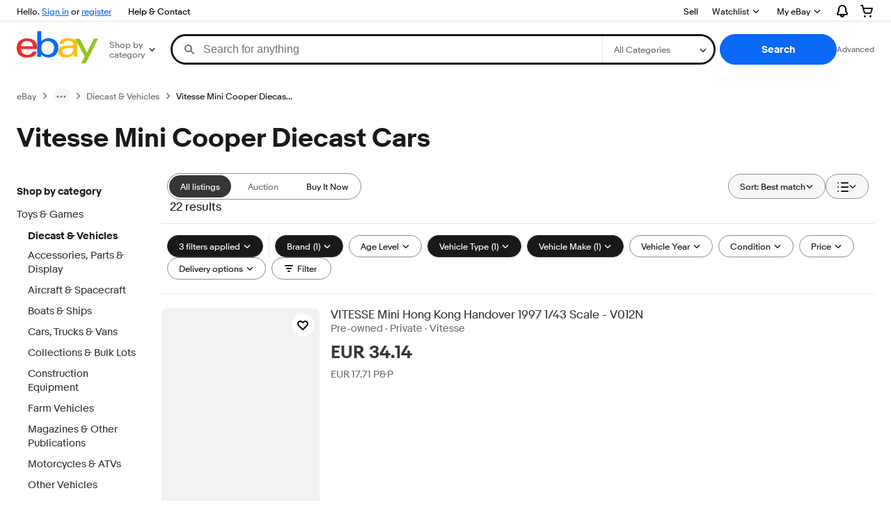

--- FILE ---
content_type: text/html; charset=utf-8
request_url: https://www.ebay.ie/b/bn_2479216
body_size: 102998
content:
<!DOCTYPE html><html lang=en class=brwweb><head><!--brwweb#s0-1-0-2--><link rel="dns-prefetch" href="//ir.ebaystatic.com"><link rel="dns-prefetch" href="//secureir.ebaystatic.com"><link rel="dns-prefetch" href="//i.ebayimg.com"><link rel="dns-prefetch" href="//rover.ebay.com"><script>$ssgST=new Date().getTime();</script><!--brwweb/--><meta charset=utf-8><meta http-equiv=x-ua-compatible content=ie=edge><meta name=viewport content="width=device-width, initial-scale=1, user-scalable=yes, minimum-scale=1"><!-- SEO METADATA START --><link rel="alternate" href="https://www.ebay.ie/b/bn_2479216" hreflang="en-ie" /><meta Property="og:type" Content="ebay-objects:ecommerce" /><meta Property="og:image" Content="https://ir.ebaystatic.com/cr/v/c1/ebay-logo-1-1200x630-margin.png" /><meta name="twitter:description" content="Buy Vitesse Mini Cooper Diecast Cars and get the best deals at the lowest prices on eBay! Great Savings &amp; Free Delivery / Collection on many items" /><meta property="fb:app_id" content="102628213125203" /><meta name="twitter:card" content="summary" /><meta Property="og:site_name" Content="eBay" /><meta Property="og:title" Content="Vitesse Mini Cooper Diecast Cars for sale | eBay" /><meta content="en-ie" http-equiv="content-language" /><title>Vitesse Mini Cooper Diecast Cars for sale | eBay</title><meta name="twitter:image" content="https://ir.ebaystatic.com/cr/v/c1/ebay-logo-1-1200x1200-margin.png" /><link rel="canonical" href="https://www.ebay.ie/b/bn_2479216" /><meta name="description" content="Buy Vitesse Mini Cooper Diecast Cars and get the best deals at the lowest prices on eBay! Great Savings &amp; Free Delivery / Collection on many items" /><meta Property="og:description" Content="Buy Vitesse Mini Cooper Diecast Cars and get the best deals at the lowest prices on eBay! Great Savings &amp; Free Delivery / Collection on many items" /><meta name="msvalidate.01" content="34E98E6F27109BE1A9DCF19658EEEE33" /><meta name="twitter:title" content="Vitesse Mini Cooper Diecast Cars for sale | eBay" /><link href="https://i.ebayimg.com" rel="preconnect" /><meta name="referrer" content="strict-origin-when-cross-origin" /><link rel="preconnect" href="https://ir.ebaystatic.com" /><meta name="y_key" content="f442f1bbcf3cfb26" /><meta name="google-site-verification" content="Xm73iYR54M-bc79KIOupVjMY5J3u_QiWH_d1JKsBTYs" /><meta Property="og:url" Content="https://www.ebay.ie/b/bn_2479216" /><meta name="robots" content="max-snippet:-1, max-image-preview:large" /><meta name="google-adsense-account" content="sites-6603353820027325" /><link rel="alternate" href="https://www.ebay.co.uk/b/bn_2479216" hreflang="en-gb" /><!-- SEO METADATA END --><script type="text/javascript"  data-inlinepayload='{"loggerProps":{"serviceName":"brwweb","serviceConsumerId":"urn:ebay-marketplace-consumerid:35afb376-3364-469c-ae61-ef91853d600f","serviceVersion":"brwweb-1.276.0_20251121213428798","siteId":205,"environment":"production","captureUncaught":true,"captureUnhandledRejections":true,"endpoint":"https://svcs.ebay.com/","pool":"r1brwwebcont"}}'>(()=>{"use strict";const e={unstructured:{message:"string"},event:{kind:"string",detail:"string"},exception:{"exception.type":"string","exception.message":"string","exception.stacktrace":"string","exception.url":"string"}},t=JSON.parse('{"logs":"https://ir.ebaystatic.com/cr/ebay-rum/cdn-assets/logs.b2f7d49cc8e60bc17036.bundle.js","metrics":"https://ir.ebaystatic.com/cr/ebay-rum/cdn-assets/metrics.b2f7d49cc8e60bc17036.bundle.js"}');const r=async e=>{let r=2;const n=async()=>{let o;r--;try{o=await import(t[e])}catch(e){if(r>0)return console.error("@ebay/rum-web failed to lazy load module; retrying",e),n();throw console.error("@ebay/rum-web failed to lazy load module; fatal",e),e}return function(e,t){if("object"!=typeof(r=e)||null===r||Array.isArray(r)||e.key!==t||void 0===e.factory)throw new Error("Invalid module loaded");var r}(o,e),o};return n()},n=(e,t)=>{const r="undefined"!=typeof window?window.location.href:"/index.js";return{type:"exception","exception.context":t||"","exception.type":e?.name||"","exception.message":e?.message||"","exception.stacktrace":e?.stack||"","exception.url":r}},o=(e,t,n)=>{let o=!1;const i=[];let a=e=>{o?(e=>{console.warn("Logger failed initialization (see earlier error logs) — failed to send log: ",e)})(e):i.push(e)};return n({event:"Preload",value:a}),r("logs").then((r=>{const{factory:n}=r;return n(e,t)})).then((e=>{a=e,n({event:"Complete",value:a}),i.forEach((e=>a(e))),i.length=0})).catch((e=>{console.error(e.message),o=!0,n({event:"Error",value:e}),i.forEach((e=>a(e))),i.length=0})),t=>{((e,t)=>"shouldIgnore"in e&&void 0!==e.shouldIgnore?e.shouldIgnore(t):"ignoreList"in e&&void 0!==e.ignoreList&&((e,t)=>null!==Object.values(e).filter(Boolean).join(" ").match(t))(t,e.ignoreList))(e,t)||a(t)}},i=e=>({log:t=>e({type:"unstructured",message:t}),error:(t,r)=>e(n(t,r)),event:t=>e(t)}),a="@ebay/rum/request-status",s=Symbol.for("@ebay/rum/logger"),c=e=>{window.dispatchEvent(new CustomEvent("@ebay/rum/ack-status",{detail:e}))};function l(e,t){!1===e&&new Error(`RUM_INLINE_ERR_CODE: ${t}`)}(t=>{const l=(()=>{let e={status:"Initialize"};const t=()=>c(e);return window.addEventListener(a,t),{updateInlinerState:t=>{e=t,c(e)},dispose:()=>window.removeEventListener(a,t)}})();try{const a=((t,r=(()=>{}))=>{if((e=>{if(!e.endpoint)throw new Error('Unable to initialize logger. "endpoint" is a required property in the input object.');if(!e.serviceName)throw new Error('Unable to initialize logger. "serviceName" is a required property in the input object.');if(e.customSchemas&&!e.namespace)throw new Error('Unable to initialize logger. "namespace" is a required property in the input object if you provide customeSchemas.')})(t),"undefined"==typeof window)return{...i((()=>{})),noop:!0};const a={...t.customSchemas,...e},s=o((e=>{return"ignoreList"in e?{...e,ignoreList:(t=e.ignoreList,new RegExp(t.map((e=>`(${e})`)).join("|"),"g"))}:e;var t})(t),a,r);return t.captureUncaught&&(e=>{window.addEventListener("error",(t=>{if(t.error instanceof Error){const r=n(t.error,"Uncaught Error Handler");e(r)}}))})(s),t.captureUnhandledRejections&&(e=>{window.addEventListener("unhandledrejection",(t=>{if(t.reason instanceof Error){const r=n(t.reason,"Unhandled Rejection Handler");e(r)}}))})(s),i(s)})(t.loggerProps,(e=>t=>{if("Error"===t.event)return((e,t)=>{e.updateInlinerState({status:"Failure",error:t.value})})(e,t);var r;e.updateInlinerState({status:(r=t.event,"Complete"===r?"Success":r),logger:i(t.value)})})(l));t.onLoggerLoad&&t.onLoggerLoad(a),window[s]=a,(async e=>{const{enableWebVitals:t,enableMetrics:n}=e.options??{};if(!t&&!n)return;const o=await(async e=>{try{const t=await r("metrics"),{factory:n}=t,{initializeWebVitals:o,initializeMeter:i}=n,{meter:a,flushAndShutdownOnce:s}=i(e);return e.options?.enableWebVitals&&o(a),{meter:a,flushAndShutdownOnce:s}}catch(e){return console.error("[initializeMeterAsync] Failed to initialize metrics:",e),null}})({...e.loggerProps,options:{enableWebVitals:t}}),i=null===o?new Error("initializeMeterAsync failed"):void 0;e.onMeterLoad?.(o,i)})(t)}catch(e){l.updateInlinerState({status:"Failure",error:e})}})({onLoggerLoad:()=>{},...(()=>{l(null!==document.currentScript,1);const e=document.currentScript.dataset.inlinepayload;return l(void 0!==e,2),JSON.parse(e)})()})})();</script><!--brwweb#s0-1-0-7--><script id=ebay-rum></script><!--brwweb/--><noscript id=afbrwwebph0></noscript><style>
    :root{--pd-su-rs9k: none;}
  </style><style>
    :root{--sd-su-rs9k: none;}
  </style><style>
    :root{--sd-su-pm3d: block;}
  </style><style>
    :root{--pd-su-pm3d: block;}
  </style><style>
    span.su-0q7w {
        position: absolute;
        left: -2000px;
        top: auto;
        width: 1px;
        height: 1px;
        overflow: hidden;
      }
  </style><style>
    span.su-rs9k {display: var(--pd-su-rs9k);}
  </style><style>
    span.su-pm3d {display: var(--pd-su-pm3d);}
  </style><script src="https://ir.ebaystatic.com/rs/c/brwweb/runtime.caab43dc.js" crossorigin async></script><script src="https://ir.ebaystatic.com/rs/c/brwweb/931.0038a721.js" crossorigin async></script><script src="https://ir.ebaystatic.com/rs/c/brwweb/654.f6aa357c.js" crossorigin async></script><script src="https://ir.ebaystatic.com/rs/c/brwweb/index_lcNW.f6aa9cbf.js" crossorigin async></script><link rel="stylesheet" href="https://ir.ebaystatic.com/rs/c/brwweb/931.8435455e.css"><link rel="stylesheet" href="https://ir.ebaystatic.com/rs/c/brwweb/index_lcNW.a51823e7.css"></head><body class=no-touch><div hidden><div id=su-pm3d>Sponsored</div><div id=su-rs9k></div><div id=su-0q7w></div><div id=su-jhxz>Sponsored</div></div><div class=page-container><link rel="stylesheet" type="text/css" href="https://ir.ebaystatic.com/rs/c/globalheaderweb/index_lcNW.e0f538eb.css"><div class=global-header><script type="text/javascript">var GHpre = {"ghxc":[],"ghxs":["gh.evo.2b"],"userAuth":false,"userId":"","fn":"","shipToLocation":"43230"}</script><!--globalheaderweb#s0-1-4--><link rel="manifest" href="https://www.ebay.ie/manifest.json"><!--globalheaderweb#s0-1-4-1-0--><script>
(function(){const e=window.GH||{};try{const o=e=>e==="true";const t=o("false");const i=/[\W_]/g;const r=window.location.hostname.includes("sandbox");let n="https://www.ebay.ie";if(r){n=n.replace("www","sandbox")}e.__private=e.__private||{};e.C={siteId:"205",env:"production",lng:"en-IE",pageId:Number("4439441"),xhrBaseUrl:n};e.__private.risk={behavior_collection_interval:JSON.parse("{\"2500857\":5000,\"2507978\":5000,\"default\":15000}"),id:window.GHpre?.userId};e.__private.fsom={linkUrl:"https://www.m.ebay.ie",linkText:"Switch to mobile site"};e.__private.ACinit={isGeo:o("false"),isQA:t,factors:JSON.parse("[\"gh.evo.2b\"]")};e.__private.isQA=t;try{e.__private.ghx=[...(window.GHpre?.ghxc||[]).map((e=>e.replace(i,""))),...(window.GHpre?.ghxs||[]).map((e=>e.replace(i,"")))]}catch(o){e.__private.ghx=[]}e.resetCart=function(o){const t=new CustomEvent("updateCart",{detail:o});document.dispatchEvent(t);e.__private.cartCount=o};e.userAuth=window.GHpre?.userAuth||false;e.shipToLocation=window.GHpre?.shipToLocation;window.GH=e}catch(o){console.error(o);window.GH=e||{}}})();
</script><!--globalheaderweb/--><!--globalheaderweb#s0-1-4-1-2--><script>
    window.GH.__private.scandal = {
        isGeo: function() {return false;},
        getPageID: function() {return 4439441;},
        getSiteID: function() {return "205";}
    };
</script><!--globalheaderweb/--><!--globalheaderweb#s0-1-4-2-0--><!--globalheaderweb/--><!--globalheaderweb^s0-1-4-3 s0-1-4 3--><!--globalheaderweb/--><!--globalheaderweb^s0-1-4-4 s0-1-4 4--><!--globalheaderweb/--><!--globalheaderweb^s0-1-4-5 s0-1-4 5--><div data-marko-key="@gh-border s0-1-4-5" id="gh-gb" class="gh-sch-prom" tabindex="-1"></div><!--globalheaderweb/--><div class="ghw"><header data-marko-key="@gh s0-1-4" id="gh" class="gh-header"><div class="gh-a11y-skip-button"><a class="gh-a11y-skip-button__link" href="#mainContent" tabindex="1">Skip to main content</a></div><nav class="gh-nav"><div class="gh-nav__left-wrap"><!--globalheaderweb#s0-1-4-8-3[0]-0--><span class="gh-identity"><span data-marko-key="5 s0-1-4-8-3[0]-0" id="gh-ident-srvr-wrap" class="gh-identity__srvr"><!--F#6--><span class="gh-identity__greeting">Hi <span><span id="gh-ident-srvr-name"></span>!</span></span><!--F/--><!--F#7--><script>
    (function(){
        const pre = window.GHpre || {};
        function hide() {
            const wrap = document.getElementById('gh-ident-srvr-wrap');
            if (wrap) { wrap.classList.add('gh-identity__srvr--unrec') };
        }
        if (pre.userAuth) {
            const nm = document.getElementById('gh-ident-srvr-name');
            const user = GH.C.siteId === '77' ? pre.userId || pre.fn : pre.fn || pre.userId;
            nm && user ? nm.textContent = decodeURIComponent(user) : hide();
        } else {
            hide();
        }
    })();
</script><!--F/--><!--globalheaderweb^s0-1-4-8-3[0]-0-8 s0-1-4-8-3[0]-0 8--><span class="gh-identity-signed-out-unrecognized">Hello. <a _sp="m570.l1524" href="https://signin.ebay.ie/ws/eBayISAPI.dll?SignIn&amp;sgfl=gh">Sign in</a><span class="hide-at-md"> or <a _sp="m570.l2621" href="https://signup.ebay.ie/pa/crte">register</a></span></span><!--globalheaderweb/--></span></span><!--globalheaderweb/--><span class="gh-nav-link"><a _sp="m570.l1545" href="https://www.ebay.ie/help/home" aria-label="Help &amp; Contact">Help &amp; Contact</a></span></div><div class="gh-nav__right-wrap"><!--globalheaderweb#s0-1-4-8-8--><!--globalheaderweb/--><!--globalheaderweb#s0-1-4-8-9--><!--globalheaderweb/--><span class="gh-nav-link"><a _sp="m570.l1528" href="https://www.ebay.ie/sl/sell" aria-label="Sell">Sell</a></span><!--globalheaderweb#s0-1-4-8-12-0--><div class="gh-flyout is-right-aligned gh-watchlist"><!--F#1--><a class="gh-flyout__target" href="https://www.ebay.ie/mye/myebay/watchlist" _sp="m570.l47137"><!--F#6--><span class="gh-watchlist__target">Watchlist</span><!--F/--><!--F#7--><svg class="gh-flyout__chevron icon icon--12" focusable="false" tabindex="-1" aria-hidden="true"><defs><symbol viewBox="0 0 12 12" id="icon-chevron-down-12"><path fill-rule="evenodd" clip-rule="evenodd" d="M1.808 4.188a.625.625 0 0 1 .884 0L6 7.495l3.308-3.307a.625.625 0 1 1 .884.885l-3.75 3.749a.625.625 0 0 1-.884 0l-3.75-3.749a.626.626 0 0 1 0-.885Z"></path></symbol></defs><use href="#icon-chevron-down-12"></use></svg><!--F/--></a><button aria-controls="s0-1-4-8-12-0-0-dialog" aria-expanded="false" aria-haspopup="true" class="gh-flyout__target-a11y-btn" tabindex="0">Expand Watchlist</button><!--F/--><div class="gh-flyout__dialog" id="s0-1-4-8-12-0-0-dialog"><div class="gh-flyout__box"><!--F#4--><!--F/--></div></div></div><!--globalheaderweb/--><!--globalheaderweb#s0-1-4-8-13--><!--globalheaderweb^s0-1-4-8-13-0 s0-1-4-8-13 0--><div class="gh-flyout is-left-aligned gh-my-ebay"><!--F#1--><a class="gh-flyout__target" href="https://www.ebay.ie/mys/home?source=GBH" _sp="m570.l2919"><!--F#6--><span class="gh-my-ebay__link gh-rvi-menu">My eBay<i class="gh-sprRetina gh-eb-arw gh-rvi-chevron"></i></span><!--F/--><!--F#7--><svg class="gh-flyout__chevron icon icon--12" focusable="false" tabindex="-1" aria-hidden="true"><use href="#icon-chevron-down-12"></use></svg><!--F/--></a><button aria-controls="s0-1-4-8-13-0-dialog" aria-expanded="false" aria-haspopup="true" class="gh-flyout__target-a11y-btn" tabindex="0">Expand My eBay</button><!--F/--><div class="gh-flyout__dialog" id="s0-1-4-8-13-0-dialog"><div class="gh-flyout__box"><!--F#4--><ul class="gh-my-ebay__list"><li class="gh-my-ebay__list-item"><a href="https://www.ebay.ie/mye/myebay/summary" _sp="m570.l1533" tabindex="0">Summary</a></li><li class="gh-my-ebay__list-item"><a href="https://www.ebay.ie/mye/myebay/rvi" _sp="m570.l9225" tabindex="0">Recently Viewed</a></li><li class="gh-my-ebay__list-item"><a href="https://www.ebay.ie/mye/myebay/bidsoffers" _sp="m570.l1535" tabindex="0">Bids/Offers</a></li><li class="gh-my-ebay__list-item"><a href="https://www.ebay.ie/mye/myebay/watchlist" _sp="m570.l1534" tabindex="0">Watch List</a></li><li class="gh-my-ebay__list-item"><a href="https://www.ebay.ie/mye/myebay/purchase" _sp="m570.l1536" tabindex="0">Purchase History</a></li><li class="gh-my-ebay__list-item"><a href="https://www.ebay.ie/mys/home?CurrentPage=MyeBayAllSelling&amp;ssPageName=STRK:ME:LNLK:MESX&amp;source=GBH" _sp="m570.l1537" tabindex="0">Selling</a></li><li class="gh-my-ebay__list-item"><a href="https://www.ebay.ie/mye/myebay/saved" _sp="m570.l187417" tabindex="0">Saved feed</a></li><li class="gh-my-ebay__list-item"><a href="https://www.ebay.ie/mye/myebay/savedsearches" _sp="m570.l9503" tabindex="0">Saved Searches</a></li><li class="gh-my-ebay__list-item"><a href="https://www.ebay.ie/mye/myebay/savedsellers" _sp="m570.l9505" tabindex="0">Saved Sellers</a></li><li class="gh-my-ebay__list-item"><a href="https://www.ebay.ie/g/mygarage" _sp="m570.l143039" tabindex="0">My Garage</a></li><li class="gh-my-ebay__list-item"><a href="https://mesg.ebay.ie/mesgweb/ViewMessages/0" _sp="m570.l1539" tabindex="0">Messages</a></li></ul><!--F/--></div></div></div><!--globalheaderweb/--><!--globalheaderweb/--><!--globalheaderweb#s0-1-4-8-14-0--><div class="gh-notifications"><div class="gh-flyout is-right-aligned gh-flyout--icon-target"><!--F#2--><button class="gh-flyout__target" aria-controls="s0-1-4-8-14-0-1-dialog" aria-expanded="false" aria-haspopup="true"><!--F#10--><span class="gh-hidden">Expand Notifications</span><svg class="icon icon--20" focusable="false" aria-hidden="true"><defs><symbol viewBox="0 0 20 20" id="icon-notification-20"><path fill-rule="evenodd" clip-rule="evenodd" d="M6 6.982a4 4 0 0 1 8 0v2.68c0 .398.106.79.307 1.135l1.652 2.827a.25.25 0 0 1-.216.376H4.256a.25.25 0 0 1-.216-.376l1.653-2.827A2.25 2.25 0 0 0 6 9.662v-2.68ZM4 7a6 6 0 1 1 12 0v2.662a.25.25 0 0 0 .034.126l1.652 2.827c.877 1.5-.205 3.385-1.943 3.385H13a3 3 0 0 1-6 0H4.256c-1.737 0-2.819-1.885-1.942-3.385l1.652-2.827A.25.25 0 0 0 4 9.662V7Zm5 9h2a1 1 0 1 1-2 0Z"></path></symbol></defs><use href="#icon-notification-20"></use></svg><!--F/--><!--F#11--><!--F/--></button><!--F/--><div class="gh-flyout__dialog" id="s0-1-4-8-14-0-1-dialog"><div class="gh-flyout__box"><!--F#4--><div class="gh-notifications__dialog"><div class="gh-notifications__notloaded"><span class="gh-notifications__signin">Please <a _sp="m570.l2881" href="https://signin.ebay.ie/ws/eBayISAPI.dll?SignIn&amp;sgfl=nf&amp;ru=">sign in</a> to view notifications.</span></div><div data-marko-key="@dynamic s0-1-4-8-14-0" class="gh-notifications__loaded"></div></div><!--F/--></div></div></div></div><!--globalheaderweb/--><div class="gh-cart"><!--globalheaderweb#s0-1-4-8-15-1--><div class="gh-flyout is-right-aligned gh-flyout--icon-target"><!--F#1--><a class="gh-flyout__target" href="https://cart.ebay.ie" _sp="m570.l2633"><!--F#6--><span class="gh-cart__icon" aria-label="Your shopping basket contains 0 items"><svg class="icon icon--20" focusable="false" aria-hidden="true"><defs><symbol viewBox="0 0 20 20" id="icon-cart-20"><path fill-rule="evenodd" clip-rule="evenodd" d="M2.236 4H1a1 1 0 1 1 0-2h1.97c.458-.014.884.296 1 .755L4.855 6H17c.654 0 1.141.646.962 1.274l-1.586 5.55A3 3 0 0 1 13.491 15H7.528a3 3 0 0 1-2.895-2.21L2.236 4Zm4.327 8.263L5.4 8h10.274l-1.221 4.274a1 1 0 0 1-.962.726H7.528a1 1 0 0 1-.965-.737Z"></path><path d="M8 18.5a1.5 1.5 0 1 1-3 0 1.5 1.5 0 0 1 3 0Zm6.5 1.5a1.5 1.5 0 1 0 0-3 1.5 1.5 0 0 0 0 3Z"></path></symbol></defs><use href="#icon-cart-20"></use></svg></span><!--F/--><!--F#7--><!--F/--></a><button aria-controls="s0-1-4-8-15-1-0-dialog" aria-expanded="false" aria-haspopup="true" class="gh-flyout__target-a11y-btn" tabindex="0">Expand Basket</button><!--F/--><div class="gh-flyout__dialog" id="s0-1-4-8-15-1-0-dialog"><div class="gh-flyout__box"><!--F#4--><div class="gh-cart__dialog"><div class="gh-flyout-loading gh-cart__loading"><span class="progress-spinner progress-spinner--large gh-flyout-loading__spinner" role="img" aria-label="Loading..."><svg class="icon icon--30" focusable="false" aria-hidden="true"><defs><symbol viewBox="0 0 24 24" fill="none" id="icon-spinner-30"><path fill-rule="evenodd" clip-rule="evenodd" d="M12 2C10.0222 2 8.08879 2.58649 6.4443 3.6853C4.79981 4.78412 3.51809 6.3459 2.76121 8.17317C2.00433 10.0004 1.8063 12.0111 2.19215 13.9509C2.578 15.8907 3.53041 17.6725 4.92894 19.0711C6.32746 20.4696 8.10929 21.422 10.0491 21.8079C11.9889 22.1937 13.9996 21.9957 15.8268 21.2388C17.6541 20.4819 19.2159 19.2002 20.3147 17.5557C21.4135 15.9112 22 13.9778 22 12C22 11.4477 22.4477 11 23 11C23.5523 11 24 11.4477 24 12C24 14.3734 23.2962 16.6935 21.9776 18.6668C20.6591 20.6402 18.7849 22.1783 16.5922 23.0866C14.3995 23.9948 11.9867 24.2324 9.65892 23.7694C7.33115 23.3064 5.19295 22.1635 3.51472 20.4853C1.83649 18.8071 0.693605 16.6689 0.230582 14.3411C-0.232441 12.0133 0.00519943 9.60051 0.913451 7.4078C1.8217 5.21509 3.35977 3.34094 5.33316 2.02236C7.30655 0.703788 9.62663 0 12 0C12.5523 0 13 0.447715 13 1C13 1.55228 12.5523 2 12 2Z" fill="var(--color-spinner-icon-background, #3665F3)"></path><path fill-rule="evenodd" clip-rule="evenodd" d="M14.1805 1.17194C14.3381 0.642616 14.895 0.341274 15.4243 0.498872C17.3476 1.07149 19.0965 2.11729 20.5111 3.54055C21.9257 4.96382 22.9609 6.71912 23.5217 8.64584C23.6761 9.17611 23.3714 9.73112 22.8411 9.88549C22.3108 10.0399 21.7558 9.73512 21.6015 9.20485C21.134 7.59925 20.2715 6.13651 19.0926 4.95045C17.9138 3.76439 16.4563 2.8929 14.8536 2.41572C14.3243 2.25812 14.0229 1.70126 14.1805 1.17194Z" fill="var(--color-spinner-icon-foreground, #E5E5E5)"></path></symbol></defs><use href="#icon-spinner-30"></use></svg></span><span>Loading...</span></div><div data-marko-key="@dynamic s0-1-4-8-15-1" id="gh-minicart-hover-body"></div></div><!--F/--></div></div></div><!--globalheaderweb/--></div></div></nav><section data-marko-key="@gh-main s0-1-4" class="gh-header__main"><div class="gh-header__logo-cats-wrap"><a href="https://www.ebay.ie" _sp="m570.l2586" class="gh-logo" tabindex="2"><svg xmlns="http://www.w3.org/2000/svg" width="117" height="48" viewBox="0 0 122 48.592" id="gh-logo" aria-labelledby="ebayLogoTitle"><title id="ebayLogoTitle">eBay Home</title><g><path fill="#F02D2D" d="M24.355 22.759c-.269-5.738-4.412-7.838-8.826-7.813-4.756.026-8.544 2.459-9.183 7.915zM6.234 26.93c.364 5.553 4.208 8.814 9.476 8.785 3.648-.021 6.885-1.524 7.952-4.763l6.306-.035c-1.187 6.568-8.151 8.834-14.145 8.866C4.911 39.844.043 33.865-.002 25.759c-.05-8.927 4.917-14.822 15.765-14.884 8.628-.048 14.978 4.433 15.033 14.291l.01 1.625z"></path><path fill="#0968F6" d="M46.544 35.429c5.688-.032 9.543-4.148 9.508-10.32s-3.947-10.246-9.622-10.214-9.543 4.148-9.509 10.32 3.974 10.245 9.623 10.214zM30.652.029l6.116-.034.085 15.369c2.978-3.588 7.1-4.65 11.167-4.674 6.817-.037 14.412 4.518 14.468 14.454.045 8.29-5.941 14.407-14.422 14.454-4.463.026-8.624-1.545-11.218-4.681a33.237 33.237 0 01-.19 3.731l-5.994.034c.09-1.915.185-4.364.174-6.322z"></path><path fill="#FFBD14" d="M77.282 25.724c-5.548.216-8.985 1.229-8.965 4.883.013 2.365 1.94 4.919 6.7 4.891 6.415-.035 9.826-3.556 9.794-9.289v-.637c-2.252.02-5.039.054-7.529.152zm13.683 7.506c.01 1.778.071 3.538.232 5.1l-5.688.032a33.381 33.381 0 01-.225-3.825c-3.052 3.8-6.708 4.909-11.783 4.938-7.532.042-11.585-3.915-11.611-8.518-.037-6.665 5.434-9.049 14.954-9.318 2.6-.072 5.529-.1 7.945-.116v-.637c-.026-4.463-2.9-6.285-7.854-6.257-3.68.021-6.368 1.561-6.653 4.2l-6.434.035c.645-6.566 7.53-8.269 13.595-8.3 7.263-.04 13.406 2.508 13.448 10.192z"></path><path fill="#92C821" d="M91.939 19.852l-4.5-8.362 7.154-.04 10.589 20.922 10.328-21.02 6.486-.048-18.707 37.251-6.85.039 5.382-10.348-9.887-18.393"></path></g></svg></a><!--globalheaderweb#s0-1-4-11-0--><div class="gh-categories"><div class="gh-flyout is-left-aligned"><!--F#2--><button class="gh-flyout__target" tabindex="3" aria-controls="s0-1-4-11-0-1-dialog" aria-expanded="false" aria-haspopup="true"><!--F#10--><span class="gh-categories__title">Shop by category</span><!--F/--><!--F#11--><svg class="gh-flyout__chevron icon icon--12" focusable="false" tabindex="-1" aria-hidden="true"><use href="#icon-chevron-down-12"></use></svg><!--F/--></button><!--F/--><div class="gh-flyout__dialog" id="s0-1-4-11-0-1-dialog"><div class="gh-flyout__box"><!--F#4--><!--F/--></div></div></div></div><!--globalheaderweb/--></div><form id="gh-f" class="gh-search" method="get" action="https://www.ebay.ie/sch/i.html" target="_top"><div id="gh-search-box" class="gh-search-box__wrap"><div class="gh-search__wrap"><!--globalheaderweb#s0-1-4-12-4--><div id="gh-ac-wrap" class="gh-search-input__wrap"><input data-marko="{&quot;oninput&quot;:&quot;handleTextUpdate s0-1-4-12-4 false&quot;,&quot;onfocusin&quot;:&quot;handleMarkTimer s0-1-4-12-4 false&quot;,&quot;onkeydown&quot;:&quot;handleMarkTimer s0-1-4-12-4 false&quot;}" data-marko-key="@input s0-1-4-12-4" id="gh-ac" class="gh-search-input gh-tb ui-autocomplete-input" title="Search" type="text" placeholder="Search for anything" aria-autocomplete="list" aria-expanded="false" size="50" maxlength="300" aria-label="Search for anything" name="_nkw" autocapitalize="off" autocorrect="off" spellcheck="false" autocomplete="off" aria-haspopup="true" role="combobox" tabindex="4"><!--globalheaderweb#s0-1-4-12-4-1-0--><svg data-marko-key="@svg s0-1-4-12-4-1-0" class="gh-search-input__icon icon icon--16" focusable="false" aria-hidden="true"><defs data-marko-key="@defs s0-1-4-12-4-1-0"><symbol viewBox="0 0 16 16" id="icon-search-16"><path d="M3 6.5a3.5 3.5 0 1 1 7 0 3.5 3.5 0 0 1-7 0Zm11.76 6.85-.021-.01-3.71-3.681-.025-.008A5.465 5.465 0 0 0 12 6.5 5.5 5.5 0 1 0 6.5 12a5.47 5.47 0 0 0 3.118-.972l3.732 3.732a1 1 0 0 0 1.41-1.41Z"></path></symbol></defs><use href="#icon-search-16"></use></svg><!--globalheaderweb/--><!--globalheaderweb^s0-1-4-12-4-@clear s0-1-4-12-4 @clear--><button data-marko="{&quot;onclick&quot;:&quot;handleClick s0-1-4-12-4-@clear false&quot;,&quot;onkeydown&quot;:&quot;handleKeydown s0-1-4-12-4-@clear false&quot;,&quot;onfocus&quot;:&quot;handleFocus s0-1-4-12-4-@clear false&quot;,&quot;onblur&quot;:&quot;handleBlur s0-1-4-12-4-@clear false&quot;}" class="gh-search-input__clear-btn icon-btn icon-btn--transparent icon-btn--small" data-ebayui type="button" aria-label="Clear search" tabindex="5"><!--globalheaderweb#s0-1-4-12-4-@clear-1-2-0--><svg data-marko-key="@svg s0-1-4-12-4-@clear-1-2-0" class="gh-search-input__clear-icon icon icon--16" focusable="false" aria-hidden="true"><defs data-marko-key="@defs s0-1-4-12-4-@clear-1-2-0"><symbol viewBox="0 0 16 16" id="icon-clear-16"><path d="M8 0a8 8 0 1 0 0 16A8 8 0 0 0 8 0Zm3.71 10.29a1 1 0 1 1-1.41 1.41L8 9.41l-2.29 2.3A1 1 0 0 1 4.3 10.3L6.59 8l-2.3-2.29a1.004 1.004 0 0 1 1.42-1.42L8 6.59l2.29-2.29a1 1 0 0 1 1.41 1.41L9.41 8l2.3 2.29Z"></path></symbol></defs><use href="#icon-clear-16"></use></svg><!--globalheaderweb/--></button><!--globalheaderweb/--></div><!--globalheaderweb/--><!--globalheaderweb#s0-1-4-12-5--><select data-marko="{&quot;onchange&quot;:&quot;handleCategorySelect s0-1-4-12-5 false&quot;}" aria-label="Select a category for search" class="gh-search-categories" size="1" id="gh-cat" name="_sacat" tabindex="5"><option value="0">All Categories</option></select><!--globalheaderweb/--></div></div><input type="hidden" value="R40" name="_from"><input type="hidden" name="_trksid" value="m570.l1313"><!--globalheaderweb#s0-1-4-12-8--><div class="gh-search-button__wrap"><!--globalheaderweb^s0-1-4-12-8-@btn s0-1-4-12-8 @btn--><button data-marko="{&quot;onclick&quot;:&quot;handleClick s0-1-4-12-8-@btn false&quot;,&quot;onkeydown&quot;:&quot;handleKeydown s0-1-4-12-8-@btn false&quot;,&quot;onfocus&quot;:&quot;handleFocus s0-1-4-12-8-@btn false&quot;,&quot;onblur&quot;:&quot;handleBlur s0-1-4-12-8-@btn false&quot;}" class="gh-search-button btn btn--primary" data-ebayui type="submit" id="gh-search-btn" role="button" value="Search" tabindex="6"><span class="gh-search-button__label">Search</span><!--globalheaderweb#s0-1-4-12-8-@btn-7-2-0--><svg data-marko-key="@svg s0-1-4-12-8-@btn-7-2-0" class="gh-search-button__icon icon icon--16" focusable="false" aria-hidden="true"><use href="#icon-search-16"></use></svg><!--globalheaderweb/--></button><!--globalheaderweb/--><a class="gh-search-button__advanced-link" href="https://www.ebay.ie/sch/ebayadvsearch" _sp="m570.l2614" tabindex="7">Advanced</a></div><!--globalheaderweb/--></form></section></header></div><div id="widgets-placeholder" class="widgets-placeholder"></div><!--globalheaderweb/--><div class="ghw" id="glbfooter" style="display:none"><!--globalheaderweb#s0-1-5-1--><!--globalheaderweb/--><!--globalheaderweb#s0-1-5-2-0--><!--globalheaderweb/--></div><!-- ghw_reverted --></div><div hidden><div id=su-pm3d>Sponsored</div><div id=su-jhxz>Sponsored</div><div id=su-0q7w></div><div id=su-rs9k></div></div><div class=main-content><!--brwweb#s0-1-0-17-3-1-4-0--><div id=s0-1-0-17-3-1-4-0-0-1-0-0 data-src=5a7cf1d0><!--F#@_--><noscript id=afbrwwebph2></noscript><!--F/--></div><div id=s0-1-0-17-3-1-4-0-0-2-0 data-slot=TRACKING_DATA data-from=asp><!--F#@_--><noscript id=afbrwwebph3></noscript><!--F/--></div><!--brwweb/--><!--brwweb#s0-1-0-17-5--><!--brwweb/--><script>
    'use strict';
    function updateStaticValue(staticValue, value) {
        if (window.BRW?.static) {
            window.BRW.static[staticValue] = value;
        }
    }

    window.BRW = {
        ...window.BRW,
        updateStaticValue,
        static: {
            riverItemCount: 0,
            renderingStrategyIndex: null
        }
    };
</script><section class="brw-region brw-region--top"><script>$mwp_brwweb="https://ir.ebaystatic.com/rs/c/brwweb/";(window.$ebay||($ebay = {})).tracking={pageId:'4439441',pageName:'brwweb_default'};$brwweb_C=(window.$brwweb_C||[]).concat({"g":{"baseUrl":"ebay.ie","antiAdBlockingConfig":{"randomClassNames":["su-jhxz","su-rs9k","su-0q7w","su-mu99","su-obkr","su-pm3d"],"strategyIndex":5},"categoryId":"222","siteId":205,"consumerId":"urn:ebay-marketplace-consumerid:35afb376-3364-469c-ae61-ef91853d600f","manifestId":"brwweb-1.276.0_20251121213428798","marketplaceId":"EBAY-IE","isPreProd":false,"isProd":true,"isSignedIn":false,"isSmall":false,"featureFlags":{"enableArbitration":true,"enableHighResSwap":true,"isNavRefinementSvc":true,"platformSvcAllowedParams":["mag","iid","var","maspect"],"isUnifiedCard":true,"aboveFoldCardCount":4,"filterPlacementIdsByBnContent":true,"uepSvcAllowedParams":["brand","make","model"],"allowTradingCardsFinderTypes":["Soccer","Football","Basketball","Ice Hockey","Auto Racing","Golf","Boxing","Mixed Martial Arts (MMA)","Wrestling","Baseball","Pokémon TCG"],"enableRum":true,"defaultAntiAdBlockerStrategyIndex":5,"dynamicAdBlockerStrategyEnabled":true,"dynamicAdBlockerStrategyMinimumTraffic":100,"dynamicAdBlockerStrategyThreshold":0.01,"dynamicAdBlockerStrategyBlacklist":"","enableSpeculationRules":false},"csrfTokens":{"shopactionsview":{"shopactionsview_bulk_add_to_cart":"01000b000000502d2ef26d9c499c86a5c0462e257c295bc5f1adff71a5b606c34d62765f08d3dd585c3d65c046264382d91a18ae614c301e49267d0cfd45b7d6c5c85f8f325ce90a129ea0cf7213a0285b699783cf7821"},"myebaynode":{"MyEbayNode_AjaxHandler_unwatch_GET":"01000b0000005002e42ed9f119836843f07d2300117f5283b605f5bc2f54978f4947d0e09aad912e9d365fea6e18494bf680a7c83ad543ad93592d6c612964167e99157a593119a834df812fd7471acfb2dedf898c7f33","MyEbayNode_AjaxHandler_watch_GET":"01000b000000501d96825f83c8552604d2b1512e211069dd6b158d9c65852dbd33bb9513d3dab12b28007c7d9a109eea00f36217d85ed04e5edf2d410fcc9b64fec542a5082af1dfe078a28b70862a22eda430e1ce7e88"}},"l10n":{"browse":{"closeDialog":"Close window","sponsored":"Sponsored"},"collectibleFinder":{"findVarTradingCards":"Find {var} trading cards","findVarCards":"Find {var} cards","byPlayer":"By player","byCardName":"By card name","bySet":"By set","selectAplayer":"Select a player","loadingMorePlayers":"Loading more players","loadingMoreCardNames":"Loading more card names","loadingMoreSet":"Loading more sets","loadingMoreCardNumbers":"Loading more card numbers","loadingMoreFinish":"Loading more finish","year":"Year","loadingMoreYears":"Loading more years","manufacturer":"Manufacturer","loadingMoreManufacturers":"Loading more manufacturers","set":"Set","loadingMoreSets":"Loading more sets","cardNumber":"Card number","loadingMoreCards":"Loading more cards","findCards":"Find cards","errorMessage":"There was an error loading the data. Please refresh to try again.","clearSelection":"Clear selection"},"mhpTabs":{"pna":"Shop parts & accessories","shopVehicles":"Shop vehicles","previous":"Previous","next":"Next"},"vehicleAwareSearch":{"title":"Search for parts that fit","subtitle":"Fits your {tokens}","searchButton":"Search","searchPlaceholder":"A product, brand or keyword"},"shopByJob":{"sbj":{"common":{"link":{"external":"Opens in new window"}},"grid":{"list":{"title":"Grid list"},"container":{"cta":"More"}},"intent":{"explore":{"title":"Explore more projects"},"inspired":{"title":"Fuel your inspiration","cta":"See all","href":"https://www.ebay.com/motors/diy"},"mediahub":{"title":"Related guides","cta":"See all","href":"https://www.ebay.com/motors/diy"},"recommended":{"subtitle":"Find answers and inspiration","title":"Recommended for you"},"seofoot":{"title":"Discover new things"}},"stats":{"duration":{"title":"PROJECT DURATION","value":{"15":"Less than 30 minutes","45":"30 to 60 minutes","90":"1 to 2 hours","240":"2 to 5 hours","360":"More than 5 hours","default":" -"}},"frequency":{"title":"FREQUENCY"},"savings":{"title":"POTENTIAL SAVINGS"},"skill":{"title":"SKILL LEVEL","value":{"advanced":"Advanced","beginner":"Beginner","default":" -","intermediate":"Intermediate"}},"unknown":{"title":"ARTICLE STAT"}},"carousel":{"container":{"cta":"More"},"list":{"title":"Carousel list"}},"chips":{"container":{"cta":"More"}},"links":{"container":{"cta":"More"}},"cta":"See all"}}}},"w":[["s0-1-0-17-3-1-4-0",0,{}]],"t":["L6pFYX7"]})</script><!--brwweb#s0-1-0-17-8-66[0]-7[0]--><div class="seo-breadcrumbs-container undefined"><nav aria-labelledby=s0-1-0-17-8-66[0]-7[0]-1[MODULE_I_BREADCRUMBS]-breadcrumbs-heading class="breadcrumbs breadcrumb--overflow" role=navigation><h2 id=s0-1-0-17-8-66[0]-7[0]-1[MODULE_I_BREADCRUMBS]-breadcrumbs-heading class=clipped>breadcrumb</h2><ul><li><a class=seo-breadcrumb-text href=https://www.ebay.ie title data-track='{"eventFamily":"BUYERNAV","eventAction":"ACTN","actionKind":"CLICK","operationId":"4581265","flushImmediately":false,"eventProperty":{"parentrq":"","pageci":"","moduledtl":"mi:74470|iid:1|li:92216|luid:1","sid":"p4439441.m74470.l92216"}}' _sp=p4439441.m74470.l92216><!--F#7[0]--><span>eBay</span><!--F/--></a><svg class="icon icon--12" focusable=false aria-hidden=true><defs><symbol viewbox="0 0 12 12" id=icon-chevron-right-12><path fill-rule=evenodd clip-rule=evenodd d="M4.183 10.192a.625.625 0 0 1 0-.884L7.487 6 4.183 2.692a.625.625 0 0 1 .884-.884l3.745 3.75a.625.625 0 0 1 0 .884l-3.745 3.75a.625.625 0 0 1-.884 0Z"></path></symbol></defs><use href="#icon-chevron-right-12" /></svg></li><li><span class=fake-menu-button collapse-on-select><button class="fake-menu-button__button icon-btn icon-btn--transparent" data-ebayui type=button aria-expanded=false aria-label="breadcrumb menu"><!--F#1--><span class=expand-btn__cell><svg class="icon icon--16" focusable=false aria-hidden=true><defs><symbol viewbox="0 0 16 16" id=icon-overflow-horizontal-16><path d="M11.5 8a1.5 1.5 0 1 0 3 0 1.5 1.5 0 0 0-3 0Zm-10 0a1.5 1.5 0 1 0 3 0 1.5 1.5 0 0 0-3 0ZM8 9.5a1.5 1.5 0 1 1 0-3 1.5 1.5 0 0 1 0 3Z"></path></symbol></defs><use href="#icon-overflow-horizontal-16" /></svg></span><!--F/--></button><span class=fake-menu-button__menu tabindex=-1><ul class=fake-menu__items tabindex=-1 id=s0-1-0-17-8-66[0]-7[0]-1[MODULE_I_BREADCRUMBS]-2[1]-@content-menu><li><a class="fake-menu-button__item seo-breadcrumb-text" href=https://www.ebay.ie/b/bn_7000259665 title data-track='{"eventFamily":"BUYERNAV","eventAction":"ACTN","actionKind":"CLICK","operationId":"4581265","flushImmediately":false,"eventProperty":{"parentrq":"","pageci":"","moduledtl":"mi:74470|iid:1|li:92216|luid:2","sid":"p4439441.m74470.l92216"}}' _sp=p4439441.m74470.l92216><span><!--F#5[0]--><!--F#3[0[1]]--><span>Collectables &amp; Art</span><!--F/--><!--F/--></span><svg class="icon icon--16" focusable=false aria-hidden=true><defs><symbol viewbox="0 0 16 16" id=icon-tick-16><path fill-rule=evenodd d="M13.707 5.707a1 1 0 0 0-1.414-1.414L6 10.586 3.707 8.293a1 1 0 0 0-1.414 1.414l3 3a1 1 0 0 0 1.414 0l7-7Z" clip-rule=evenodd></path></symbol></defs><use href="#icon-tick-16" /></svg></a></li><li><a class="fake-menu-button__item seo-breadcrumb-text" href=https://www.ebay.ie/b/bn_1841704 title data-track='{"eventFamily":"BUYERNAV","eventAction":"ACTN","actionKind":"CLICK","operationId":"4581265","flushImmediately":false,"eventProperty":{"parentrq":"","pageci":"","moduledtl":"mi:74470|iid:1|li:92216|luid:3","sid":"p4439441.m74470.l92216"}}' _sp=p4439441.m74470.l92216><span><!--F#5[1]--><!--F#3[1[1]]--><span>Toys &amp; Games</span><!--F/--><!--F/--></span><svg class="icon icon--16" focusable=false aria-hidden=true><use href="#icon-tick-16" /></svg></a></li></ul></span></span><svg class="icon icon--12" focusable=false aria-hidden=true><use href="#icon-chevron-right-12" /></svg></li><li hidden><a class=seo-breadcrumb-text href=https://www.ebay.ie/b/bn_7000259665 title data-track='{"eventFamily":"BUYERNAV","eventAction":"ACTN","actionKind":"CLICK","operationId":"4581265","flushImmediately":false,"eventProperty":{"parentrq":"","pageci":"","moduledtl":"mi:74470|iid:1|li:92216|luid:2","sid":"p4439441.m74470.l92216"}}' _sp=p4439441.m74470.l92216><!--F#7[1]--><span>Collectables &amp; Art</span><!--F/--></a><svg class="icon icon--12" focusable=false aria-hidden=true><use href="#icon-chevron-right-12" /></svg></li><li hidden><a class=seo-breadcrumb-text href=https://www.ebay.ie/b/bn_1841704 title data-track='{"eventFamily":"BUYERNAV","eventAction":"ACTN","actionKind":"CLICK","operationId":"4581265","flushImmediately":false,"eventProperty":{"parentrq":"","pageci":"","moduledtl":"mi:74470|iid:1|li:92216|luid:3","sid":"p4439441.m74470.l92216"}}' _sp=p4439441.m74470.l92216><!--F#7[2]--><span>Toys &amp; Games</span><!--F/--></a><svg class="icon icon--12" focusable=false aria-hidden=true><use href="#icon-chevron-right-12" /></svg></li><li><a class=seo-breadcrumb-text href=https://www.ebay.ie/b/bn_1676972 title data-track='{"eventFamily":"BUYERNAV","eventAction":"ACTN","actionKind":"CLICK","operationId":"4581265","flushImmediately":false,"eventProperty":{"parentrq":"","pageci":"","moduledtl":"mi:74470|iid:1|li:92216|luid:4","sid":"p4439441.m74470.l92216"}}' _sp=p4439441.m74470.l92216><!--F#7[3]--><span>Diecast &amp; Vehicles</span><!--F/--></a><svg class="icon icon--12" focusable=false aria-hidden=true><use href="#icon-chevron-right-12" /></svg></li><li><a aria-current=location class=seo-breadcrumb-text title _sp><!--F#7[4]--><span>Vitesse Mini Cooper Diecast Cars</span><!--F/--></a></li></ul></nav></div><script type=application/ld+json>
                {"@context":"https://schema.org","@type":"BreadcrumbList","itemListElement":[{"@type":"ListItem","position":1,"name":"eBay","item":"https://www.ebay.ie"},{"@type":"ListItem","position":2,"name":"Collectables & Art","item":"https://www.ebay.ie/b/bn_7000259665"},{"@type":"ListItem","position":3,"name":"Toys & Games","item":"https://www.ebay.ie/b/bn_1841704"},{"@type":"ListItem","position":4,"name":"Diecast & Vehicles","item":"https://www.ebay.ie/b/bn_1676972"},{"@type":"ListItem","position":5,"name":"Vitesse Mini Cooper Diecast Cars"}]}
            </script><!--brwweb/--><!--brwweb#s0-1-0-17-8-66[0]-48[1]-0--><h1 class="textual-display page-title"><!--F#0-->Vitesse Mini Cooper Diecast Cars<!--F/--></h1><!--brwweb/--></section><section class="brw-region brw-region--left"><script>$brwweb_C=(window.$brwweb_C||[]).concat({"o":{"w":[["s0-1-0-17-8-66[0]-7[0]",1,{"viewModel":{"modules":{"MODULE_I_BREADCRUMBS":{"_type":"BreadcrumbsModel","title":{"_type":"TextualDisplay","textSpans":[{"_type":"TextSpan","text":""}],"accessibilityText":"breadcrumb"},"breadcrumbsList":[{"_type":"TextualDisplay","textSpans":[{"_type":"TextSpan","text":"eBay"}],"action":{"_type":"Action","URL":"https://www.ebay.ie","type":"NAV","trackingList":[{"eventFamily":"BUYERNAV","eventAction":"ACTN","actionKind":"CLICK","operationId":"4581265","flushImmediately":false,"eventProperty":{"parentrq":"","pageci":"","moduledtl":"mi:74470|iid:1|li:92216|luid:1","sid":"p4439441.m74470.l92216"}}]}},{"_type":"TextualDisplay","textSpans":[{"_type":"TextSpan","text":"Collectables & Art"}],"action":{"_type":"Action","URL":"https://www.ebay.ie/b/bn_7000259665","type":"NAV","trackingList":[{"eventFamily":"BUYERNAV","eventAction":"ACTN","actionKind":"CLICK","operationId":"4581265","flushImmediately":false,"eventProperty":{"parentrq":"","pageci":"","moduledtl":"mi:74470|iid:1|li:92216|luid:2","sid":"p4439441.m74470.l92216"}}]}},{"_type":"TextualDisplay","textSpans":[{"_type":"TextSpan","text":"Toys & Games"}],"action":{"_type":"Action","URL":"https://www.ebay.ie/b/bn_1841704","type":"NAV","trackingList":[{"eventFamily":"BUYERNAV","eventAction":"ACTN","actionKind":"CLICK","operationId":"4581265","flushImmediately":false,"eventProperty":{"parentrq":"","pageci":"","moduledtl":"mi:74470|iid:1|li:92216|luid:3","sid":"p4439441.m74470.l92216"}}]}},{"_type":"TextualDisplay","textSpans":[{"_type":"TextSpan","text":"Diecast & Vehicles"}],"action":{"_type":"Action","URL":"https://www.ebay.ie/b/bn_1676972","type":"NAV","trackingList":[{"eventFamily":"BUYERNAV","eventAction":"ACTN","actionKind":"CLICK","operationId":"4581265","flushImmediately":false,"eventProperty":{"parentrq":"","pageci":"","moduledtl":"mi:74470|iid:1|li:92216|luid:4","sid":"p4439441.m74470.l92216"}}]}},{"_type":"TextualDisplay","textSpans":[{"_type":"TextSpan","text":"Vitesse Mini Cooper Diecast Cars"}]}],"jsonLd":"{\"@context\":\"https://schema.org\",\"@type\":\"BreadcrumbList\",\"itemListElement\":[{\"@type\":\"ListItem\",\"position\":1,\"name\":\"eBay\",\"item\":\"https://www.ebay.ie\"},{\"@type\":\"ListItem\",\"position\":2,\"name\":\"Collectables & Art\",\"item\":\"https://www.ebay.ie/b/bn_7000259665\"},{\"@type\":\"ListItem\",\"position\":3,\"name\":\"Toys & Games\",\"item\":\"https://www.ebay.ie/b/bn_1841704\"},{\"@type\":\"ListItem\",\"position\":4,\"name\":\"Diecast & Vehicles\",\"item\":\"https://www.ebay.ie/b/bn_1676972\"},{\"@type\":\"ListItem\",\"position\":5,\"name\":\"Vitesse Mini Cooper Diecast Cars\"}]}","meta":{"name":"BREADCRUMBS"}}}}},{"f":1}],["s0-1-0-17-8-66[0]-48[1]-0",2,{"class":"page-title","model":{"_type":"TextualDisplay","textSpans":[{"_type":"TextSpan","text":"Vitesse Mini Cooper Diecast Cars"}]},"tag":"h1","_type":"TextualDisplay"},{"f":1}]],"t":["UQY0W6z","hGsryoP"]},"$$":[{"l":["w",1,2,"textSpans"],"r":["w",1,2,"model","textSpans"]}]})</script><!--brwweb#s0-1-0-17-8-66[1]-49[0]-0[0]--><section class=brw-category-nav><!--F#1--><h2 class="textual-display brw-category-nav__title"><span class="textual-display brw-category-nav__title bold">Shop by category</span></h2><!--F#13--><div class="brw-expandable-list brwel"><ul class=brwel__items><!--F#5[0]--><li class=brwel__item><!--F#2--><span _sp=p4439441.m156658.l167261 data-track='{"eventFamily":"BROWSE","eventAction":"ACTN","actionKind":"CLICK","operationId":"4439441","flushImmediately":false,"eventProperty":{"parentrq":null,"pageci":null,"moduledtl":"mi:156658|li:167261|iid:1|luid:14|value:Toys+%26+Games","sid":"p4439441.m156658.l167261"}}'><a class="textual-display brw-category-nav__link" href=https://www.ebay.ie/b/bn_1841704 _sp=p4439441.m156658.l167261><!--F#0-->Toys &amp; Games<!--F/--></a></span><section class=brw-category-nav__nested-items><!--F#1--><!--F#10[0]--><div class="brw-expandable-list brwel"><ul class=brwel__items><!--F#5[0]--><li class=brwel__item><!--F#2--><span aria-current=page><!--F#0--><span class="textual-display brw-category-nav__link bold">Diecast &amp; Vehicles</span><!--F/--></span><!--F/--></li><!--F/--><!--F#5[1]--><li class=brwel__item><!--F#2--><span _sp=p4439441.m156658.l167261 data-track='{"eventFamily":"BROWSE","eventAction":"ACTN","actionKind":"CLICK","operationId":"4439441","flushImmediately":false,"eventProperty":{"parentrq":null,"pageci":null,"moduledtl":"mi:156658|li:167261|iid:1|luid:1|value:Accessories%2C+Parts+%26+Display","sid":"p4439441.m156658.l167261"}}'><a class="textual-display brw-category-nav__link" href=https://www.ebay.ie/b/bn_1676656 _sp=p4439441.m156658.l167261><!--F#0-->Accessories, Parts &amp; Display<!--F/--></a></span><!--F/--></li><!--F/--><!--F#5[2]--><li class=brwel__item><!--F#2--><span _sp=p4439441.m156658.l167261 data-track='{"eventFamily":"BROWSE","eventAction":"ACTN","actionKind":"CLICK","operationId":"4439441","flushImmediately":false,"eventProperty":{"parentrq":null,"pageci":null,"moduledtl":"mi:156658|li:167261|iid:1|luid:2|value:Aircraft+%26+Spacecraft","sid":"p4439441.m156658.l167261"}}'><a class="textual-display brw-category-nav__link" href=https://www.ebay.ie/b/bn_1676817 _sp=p4439441.m156658.l167261><!--F#0-->Aircraft &amp; Spacecraft<!--F/--></a></span><!--F/--></li><!--F/--><!--F#5[3]--><li class=brwel__item><!--F#2--><span _sp=p4439441.m156658.l167261 data-track='{"eventFamily":"BROWSE","eventAction":"ACTN","actionKind":"CLICK","operationId":"4439441","flushImmediately":false,"eventProperty":{"parentrq":null,"pageci":null,"moduledtl":"mi:156658|li:167261|iid:1|luid:3|value:Boats+%26+Ships","sid":"p4439441.m156658.l167261"}}'><a class="textual-display brw-category-nav__link" href=https://www.ebay.ie/b/bn_1676658 _sp=p4439441.m156658.l167261><!--F#0-->Boats &amp; Ships<!--F/--></a></span><!--F/--></li><!--F/--><!--F#5[4]--><li class=brwel__item><!--F#2--><span _sp=p4439441.m156658.l167261 data-track='{"eventFamily":"BROWSE","eventAction":"ACTN","actionKind":"CLICK","operationId":"4439441","flushImmediately":false,"eventProperty":{"parentrq":null,"pageci":null,"moduledtl":"mi:156658|li:167261|iid:1|luid:4|value:Cars%2C+Trucks+%26+Vans","sid":"p4439441.m156658.l167261"}}'><a class="textual-display brw-category-nav__link" href=https://www.ebay.ie/b/bn_1676975 _sp=p4439441.m156658.l167261><!--F#0-->Cars, Trucks &amp; Vans<!--F/--></a></span><!--F/--></li><!--F/--><!--F#5[5]--><li class=brwel__item><!--F#2--><span _sp=p4439441.m156658.l167261 data-track='{"eventFamily":"BROWSE","eventAction":"ACTN","actionKind":"CLICK","operationId":"4439441","flushImmediately":false,"eventProperty":{"parentrq":null,"pageci":null,"moduledtl":"mi:156658|li:167261|iid:1|luid:5|value:Collections+%26+Bulk+Lots","sid":"p4439441.m156658.l167261"}}'><a class="textual-display brw-category-nav__link" href=https://www.ebay.ie/b/bn_1676960 _sp=p4439441.m156658.l167261><!--F#0-->Collections &amp; Bulk Lots<!--F/--></a></span><!--F/--></li><!--F/--><!--F#5[6]--><li class=brwel__item><!--F#2--><span _sp=p4439441.m156658.l167261 data-track='{"eventFamily":"BROWSE","eventAction":"ACTN","actionKind":"CLICK","operationId":"4439441","flushImmediately":false,"eventProperty":{"parentrq":null,"pageci":null,"moduledtl":"mi:156658|li:167261|iid:1|luid:6|value:Construction+Equipment","sid":"p4439441.m156658.l167261"}}'><a class="textual-display brw-category-nav__link" href=https://www.ebay.ie/b/bn_1676706 _sp=p4439441.m156658.l167261><!--F#0-->Construction Equipment<!--F/--></a></span><!--F/--></li><!--F/--><!--F#5[7]--><li class=brwel__item><!--F#2--><span _sp=p4439441.m156658.l167261 data-track='{"eventFamily":"BROWSE","eventAction":"ACTN","actionKind":"CLICK","operationId":"4439441","flushImmediately":false,"eventProperty":{"parentrq":null,"pageci":null,"moduledtl":"mi:156658|li:167261|iid:1|luid:7|value:Farm+Vehicles","sid":"p4439441.m156658.l167261"}}'><a class="textual-display brw-category-nav__link" href=https://www.ebay.ie/b/bn_1676350 _sp=p4439441.m156658.l167261><!--F#0-->Farm Vehicles<!--F/--></a></span><!--F/--></li><!--F/--><!--F#5[8]--><li class=brwel__item><!--F#2--><span _sp=p4439441.m156658.l167261 data-track='{"eventFamily":"BROWSE","eventAction":"ACTN","actionKind":"CLICK","operationId":"4439441","flushImmediately":false,"eventProperty":{"parentrq":null,"pageci":null,"moduledtl":"mi:156658|li:167261|iid:1|luid:8|value:Magazines+%26+Other+Publications","sid":"p4439441.m156658.l167261"}}'><a class="textual-display brw-category-nav__link" href=https://www.ebay.ie/b/bn_1676330 _sp=p4439441.m156658.l167261><!--F#0-->Magazines &amp; Other Publications<!--F/--></a></span><!--F/--></li><!--F/--><!--F#5[9]--><li class=brwel__item><!--F#2--><span _sp=p4439441.m156658.l167261 data-track='{"eventFamily":"BROWSE","eventAction":"ACTN","actionKind":"CLICK","operationId":"4439441","flushImmediately":false,"eventProperty":{"parentrq":null,"pageci":null,"moduledtl":"mi:156658|li:167261|iid:1|luid:9|value:Motorcycles+%26+ATVs","sid":"p4439441.m156658.l167261"}}'><a class="textual-display brw-category-nav__link" href=https://www.ebay.ie/b/bn_1676505 _sp=p4439441.m156658.l167261><!--F#0-->Motorcycles &amp; ATVs<!--F/--></a></span><!--F/--></li><!--F/--><!--F#5[10]--><li class=brwel__item><!--F#2--><span _sp=p4439441.m156658.l167261 data-track='{"eventFamily":"BROWSE","eventAction":"ACTN","actionKind":"CLICK","operationId":"4439441","flushImmediately":false,"eventProperty":{"parentrq":null,"pageci":null,"moduledtl":"mi:156658|li:167261|iid:1|luid:10|value:Other+Vehicles","sid":"p4439441.m156658.l167261"}}'><a class="textual-display brw-category-nav__link" href=https://www.ebay.ie/b/bn_1676974 _sp=p4439441.m156658.l167261><!--F#0-->Other Vehicles<!--F/--></a></span><!--F/--></li><!--F/--><!--F#5[11]--><li class=brwel__item><!--F#2--><span _sp=p4439441.m156658.l167261 data-track='{"eventFamily":"BROWSE","eventAction":"ACTN","actionKind":"CLICK","operationId":"4439441","flushImmediately":false,"eventProperty":{"parentrq":null,"pageci":null,"moduledtl":"mi:156658|li:167261|iid:1|luid:11|value:Play+Sets","sid":"p4439441.m156658.l167261"}}'><a class="textual-display brw-category-nav__link" href=https://www.ebay.ie/b/bn_1676660 _sp=p4439441.m156658.l167261><!--F#0-->Play Sets<!--F/--></a></span><!--F/--></li><!--F/--><!--F#5[12]--><li class=brwel__item><!--F#2--><span _sp=p4439441.m156658.l167261 data-track='{"eventFamily":"BROWSE","eventAction":"ACTN","actionKind":"CLICK","operationId":"4439441","flushImmediately":false,"eventProperty":{"parentrq":null,"pageci":null,"moduledtl":"mi:156658|li:167261|iid:1|luid:12|value:Racing+Cars","sid":"p4439441.m156658.l167261"}}'><a class="textual-display brw-category-nav__link" href=https://www.ebay.ie/b/bn_7025951998 _sp=p4439441.m156658.l167261><!--F#0-->Racing Cars<!--F/--></a></span><!--F/--></li><!--F/--><!--F#5[13]--><li class=brwel__item><!--F#2--><span _sp=p4439441.m156658.l167261 data-track='{"eventFamily":"BROWSE","eventAction":"ACTN","actionKind":"CLICK","operationId":"4439441","flushImmediately":false,"eventProperty":{"parentrq":null,"pageci":null,"moduledtl":"mi:156658|li:167261|iid:1|luid:13|value:Tanks+%26+Military+Vehicles","sid":"p4439441.m156658.l167261"}}'><a class="textual-display brw-category-nav__link" href=https://www.ebay.ie/b/bn_1676367 _sp=p4439441.m156658.l167261><!--F#0-->Tanks &amp; Military Vehicles<!--F/--></a></span><!--F/--></li><!--F/--></ul></div><!--F/--><!--F/--></section><!--F/--></li><!--F/--></ul></div><!--F/--><!--F/--></section><!--brwweb/--></section><section class="brw-region brw-region--right"><!--brwweb#s0-1-0-17-8-66[3]-27[3]--><!--brwweb/--><!--brwweb#s0-1-0-17-8-66[3]-6[5]--><!--brwweb/--><script>$brwweb_C=(window.$brwweb_C||[]).concat({"o":{"w":[["s0-1-0-17-8-66[1]-49[0]-0[0]",3,{"title":{"_type":"TextualDisplay","textSpans":[{"_type":"TextSpan","text":"Shop by category","styles":["BOLD"]}]},"options":[{"_type":"LHNCategory","label":{"_type":"TextualDisplay","textSpans":[{"_type":"TextSpan","text":"Toys & Games"}],"action":{"_type":"Action","URL":"https://www.ebay.ie/b/bn_1841704","type":"NAV","params":{"_sacat":"220","browse_node_id":"1841704"},"trackingList":[{"eventFamily":"BROWSE","eventAction":"ACTN","actionKind":"CLICK","operationId":"4439441","flushImmediately":false,"eventProperty":{"parentrq":null,"pageci":null,"moduledtl":"mi:156658|li:167261|iid:1|luid:14|value:Toys+%26+Games","sid":"p4439441.m156658.l167261"}}]}},"nestedNode":[{"_type":"LHNCategory","label":{"_type":"TextualDisplay","textSpans":[{"_type":"TextSpan","text":"Diecast & Vehicles","styles":["BOLD"]}]},"isSelected":true},{"_type":"LHNCategory","label":{"_type":"TextualDisplay","textSpans":[{"_type":"TextSpan","text":"Accessories, Parts & Display"}],"action":{"_type":"Action","URL":"https://www.ebay.ie/b/bn_1676656","type":"NAV","params":{"_sacat":"180278","browse_node_id":"1676656"},"trackingList":[{"eventFamily":"BROWSE","eventAction":"ACTN","actionKind":"CLICK","operationId":"4439441","flushImmediately":false,"eventProperty":{"parentrq":null,"pageci":null,"moduledtl":"mi:156658|li:167261|iid:1|luid:1|value:Accessories%2C+Parts+%26+Display","sid":"p4439441.m156658.l167261"}}]}}},{"_type":"LHNCategory","label":{"_type":"TextualDisplay","textSpans":[{"_type":"TextSpan","text":"Aircraft & Spacecraft"}],"action":{"_type":"Action","URL":"https://www.ebay.ie/b/bn_1676817","type":"NAV","params":{"_sacat":"180268","browse_node_id":"1676817"},"trackingList":[{"eventFamily":"BROWSE","eventAction":"ACTN","actionKind":"CLICK","operationId":"4439441","flushImmediately":false,"eventProperty":{"parentrq":null,"pageci":null,"moduledtl":"mi:156658|li:167261|iid:1|luid:2|value:Aircraft+%26+Spacecraft","sid":"p4439441.m156658.l167261"}}]}}},{"_type":"LHNCategory","label":{"_type":"TextualDisplay","textSpans":[{"_type":"TextSpan","text":"Boats & Ships"}],"action":{"_type":"Action","URL":"https://www.ebay.ie/b/bn_1676658","type":"NAV","params":{"_sacat":"180269","browse_node_id":"1676658"},"trackingList":[{"eventFamily":"BROWSE","eventAction":"ACTN","actionKind":"CLICK","operationId":"4439441","flushImmediately":false,"eventProperty":{"parentrq":null,"pageci":null,"moduledtl":"mi:156658|li:167261|iid:1|luid:3|value:Boats+%26+Ships","sid":"p4439441.m156658.l167261"}}]}}},{"_type":"LHNCategory","label":{"_type":"TextualDisplay","textSpans":[{"_type":"TextSpan","text":"Cars, Trucks & Vans"}],"action":{"_type":"Action","URL":"https://www.ebay.ie/b/bn_1676975","type":"NAV","params":{"_sacat":"180273","browse_node_id":"1676975"},"trackingList":[{"eventFamily":"BROWSE","eventAction":"ACTN","actionKind":"CLICK","operationId":"4439441","flushImmediately":false,"eventProperty":{"parentrq":null,"pageci":null,"moduledtl":"mi:156658|li:167261|iid:1|luid:4|value:Cars%2C+Trucks+%26+Vans","sid":"p4439441.m156658.l167261"}}]}}},{"_type":"LHNCategory","label":{"_type":"TextualDisplay","textSpans":[{"_type":"TextSpan","text":"Collections & Bulk Lots"}],"action":{"_type":"Action","URL":"https://www.ebay.ie/b/bn_1676960","type":"NAV","params":{"_sacat":"73252","browse_node_id":"1676960"},"trackingList":[{"eventFamily":"BROWSE","eventAction":"ACTN","actionKind":"CLICK","operationId":"4439441","flushImmediately":false,"eventProperty":{"parentrq":null,"pageci":null,"moduledtl":"mi:156658|li:167261|iid:1|luid:5|value:Collections+%26+Bulk+Lots","sid":"p4439441.m156658.l167261"}}]}}},{"_type":"LHNCategory","label":{"_type":"TextualDisplay","textSpans":[{"_type":"TextSpan","text":"Construction Equipment"}],"action":{"_type":"Action","URL":"https://www.ebay.ie/b/bn_1676706","type":"NAV","params":{"_sacat":"180274","browse_node_id":"1676706"},"trackingList":[{"eventFamily":"BROWSE","eventAction":"ACTN","actionKind":"CLICK","operationId":"4439441","flushImmediately":false,"eventProperty":{"parentrq":null,"pageci":null,"moduledtl":"mi:156658|li:167261|iid:1|luid:6|value:Construction+Equipment","sid":"p4439441.m156658.l167261"}}]}}},{"_type":"LHNCategory","label":{"_type":"TextualDisplay","textSpans":[{"_type":"TextSpan","text":"Farm Vehicles"}],"action":{"_type":"Action","URL":"https://www.ebay.ie/b/bn_1676350","type":"NAV","params":{"_sacat":"180275","browse_node_id":"1676350"},"trackingList":[{"eventFamily":"BROWSE","eventAction":"ACTN","actionKind":"CLICK","operationId":"4439441","flushImmediately":false,"eventProperty":{"parentrq":null,"pageci":null,"moduledtl":"mi:156658|li:167261|iid:1|luid:7|value:Farm+Vehicles","sid":"p4439441.m156658.l167261"}}]}}},{"_type":"LHNCategory","label":{"_type":"TextualDisplay","textSpans":[{"_type":"TextSpan","text":"Magazines & Other Publications"}],"action":{"_type":"Action","URL":"https://www.ebay.ie/b/bn_1676330","type":"NAV","params":{"_sacat":"97093","browse_node_id":"1676330"},"trackingList":[{"eventFamily":"BROWSE","eventAction":"ACTN","actionKind":"CLICK","operationId":"4439441","flushImmediately":false,"eventProperty":{"parentrq":null,"pageci":null,"moduledtl":"mi:156658|li:167261|iid:1|luid:8|value:Magazines+%26+Other+Publications","sid":"p4439441.m156658.l167261"}}]}}},{"_type":"LHNCategory","label":{"_type":"TextualDisplay","textSpans":[{"_type":"TextSpan","text":"Motorcycles & ATVs"}],"action":{"_type":"Action","URL":"https://www.ebay.ie/b/bn_1676505","type":"NAV","params":{"_sacat":"180276","browse_node_id":"1676505"},"trackingList":[{"eventFamily":"BROWSE","eventAction":"ACTN","actionKind":"CLICK","operationId":"4439441","flushImmediately":false,"eventProperty":{"parentrq":null,"pageci":null,"moduledtl":"mi:156658|li:167261|iid:1|luid:9|value:Motorcycles+%26+ATVs","sid":"p4439441.m156658.l167261"}}]}}},{"_type":"LHNCategory","label":{"_type":"TextualDisplay","textSpans":[{"_type":"TextSpan","text":"Other Vehicles"}],"action":{"_type":"Action","URL":"https://www.ebay.ie/b/bn_1676974","type":"NAV","params":{"_sacat":"180277","browse_node_id":"1676974"},"trackingList":[{"eventFamily":"BROWSE","eventAction":"ACTN","actionKind":"CLICK","operationId":"4439441","flushImmediately":false,"eventProperty":{"parentrq":null,"pageci":null,"moduledtl":"mi:156658|li:167261|iid:1|luid:10|value:Other+Vehicles","sid":"p4439441.m156658.l167261"}}]}}},{"_type":"LHNCategory","label":{"_type":"TextualDisplay","textSpans":[{"_type":"TextSpan","text":"Play Sets"}],"action":{"_type":"Action","URL":"https://www.ebay.ie/b/bn_1676660","type":"NAV","params":{"_sacat":"177918","browse_node_id":"1676660"},"trackingList":[{"eventFamily":"BROWSE","eventAction":"ACTN","actionKind":"CLICK","operationId":"4439441","flushImmediately":false,"eventProperty":{"parentrq":null,"pageci":null,"moduledtl":"mi:156658|li:167261|iid:1|luid:11|value:Play+Sets","sid":"p4439441.m156658.l167261"}}]}}},{"_type":"LHNCategory","label":{"_type":"TextualDisplay","textSpans":[{"_type":"TextSpan","text":"Racing Cars"}],"action":{"_type":"Action","URL":"https://www.ebay.ie/b/bn_7025951998","type":"NAV","params":{"_sacat":"171127","browse_node_id":"7025951998"},"trackingList":[{"eventFamily":"BROWSE","eventAction":"ACTN","actionKind":"CLICK","operationId":"4439441","flushImmediately":false,"eventProperty":{"parentrq":null,"pageci":null,"moduledtl":"mi:156658|li:167261|iid:1|luid:12|value:Racing+Cars","sid":"p4439441.m156658.l167261"}}]}}},{"_type":"LHNCategory","label":{"_type":"TextualDisplay","textSpans":[{"_type":"TextSpan","text":"Tanks & Military Vehicles"}],"action":{"_type":"Action","URL":"https://www.ebay.ie/b/bn_1676367","type":"NAV","params":{"_sacat":"171138","browse_node_id":"1676367"},"trackingList":[{"eventFamily":"BROWSE","eventAction":"ACTN","actionKind":"CLICK","operationId":"4439441","flushImmediately":false,"eventProperty":{"parentrq":null,"pageci":null,"moduledtl":"mi:156658|li:167261|iid:1|luid:13|value:Tanks+%26+Military+Vehicles","sid":"p4439441.m156658.l167261"}}]}}}]}],"controls":{"__isEmpty":true},"isSmall":false,"isExpandable":false},{"f":1}],["s0-1-0-17-8-66[3]-27[3]",4,{"model":{"diagnostics":{}},"isSmall":false,"hasSignals":true},{"f":1}],["s0-1-0-17-8-66[3]-6[5]",5,{"model":{"type":"Buffer","data":[]},"modules":[{"moduleName":"MotorsFinders","moduleConfig":{"fixed":"true"},"dataPromise":{},"moduleId":"168160","moduleInstanceId":1,"rank":1,"externalLifecycle":true,"region":"RIGHT"},{"moduleName":"RedirectionBanner","moduleConfig":{"fixed":"true"},"dataPromise":{},"moduleId":"170998","moduleInstanceId":1,"rank":2,"region":"RIGHT"},{"moduleName":"TireSeoAIBanner","moduleConfig":{"fixed":"true"},"dataPromise":{},"moduleId":"170205","moduleInstanceId":1,"rank":3,"externalLifecycle":true,"region":"RIGHT"},{"moduleName":"ReleaseCalendar","moduleConfig":{},"dataPromise":{},"moduleId":"137216","moduleInstanceId":1,"rank":4,"region":"RIGHT"},{"moduleName":"UEP","moduleConfig":{"placementId":"100594"},"dataPromise":{},"moduleId":"150466","moduleInstanceId":1,"rank":5,"region":"RIGHT"},{"moduleName":"ShopBy","moduleConfig":{"fixed":"true","moduleIdentifier":"SHOP_BY"},"dataPromise":{},"moduleId":"175018","moduleInstanceId":1,"moduleGroupName":"shopBy","rank":6,"region":"RIGHT"},{"moduleName":"CuratedVisualNav","moduleConfig":{"moduleKey":"CURATED_VISUAL_NAVIGATION"},"dataPromise":{},"moduleId":"168761","moduleInstanceId":1,"rank":7,"region":"RIGHT"},{"moduleName":"ShopByCategory","moduleConfig":{"moduleKey":"SEO_NAV_CATEGORY"},"dataPromise":{},"moduleId":"166559","moduleInstanceId":1,"rank":8,"region":"RIGHT"},{"moduleName":"UEP","moduleConfig":{"placementId":"100595"},"dataPromise":{},"moduleId":"150466","moduleInstanceId":2,"rank":9,"region":"RIGHT"},{"moduleName":"Refinements","moduleConfig":{"fixed":"true"},"dataPromise":{},"moduleId":"148486","moduleInstanceId":1,"rank":10,"region":"RIGHT"},{"moduleName":"River","moduleConfig":{"fixed":"true"},"dataPromise":{},"moduleId":"148485","moduleInstanceId":1,"rank":11,"region":"RIGHT"},{"moduleName":"BestSelling","moduleConfig":{},"dataPromise":{},"moduleId":"160979","moduleInstanceId":1,"rank":12,"region":"RIGHT"},{"moduleName":"LimitedTimeDeals","moduleConfig":{},"dataPromise":{},"moduleId":"157580","moduleInstanceId":1,"rank":13,"region":"RIGHT"},{"moduleName":"UEP","moduleConfig":{"placementId":"100596"},"dataPromise":{},"moduleId":"150466","moduleInstanceId":3,"rank":14,"region":"RIGHT"},{"moduleName":"UEP","moduleConfig":{"placementId":"100597"},"dataPromise":{},"moduleId":"150466","moduleInstanceId":4,"rank":15,"region":"RIGHT"},{"moduleName":"AlgoEventsBanner","moduleConfig":{},"dataPromise":{},"moduleId":"152266","moduleInstanceId":1,"rank":16,"region":"RIGHT"},{"moduleName":"TopRated","moduleConfig":{},"dataPromise":{},"moduleId":"160978","moduleInstanceId":1,"rank":17,"region":"RIGHT"},{"moduleName":"BrowseGuidanceModule","moduleConfig":{"dataSource":"SAAS"},"dataPromise":{},"moduleId":"151034","moduleInstanceId":1,"rank":18,"region":"RIGHT"},{"moduleName":"GenericModule","moduleConfig":{"dataSource":"SAAS","moduleIdentifier":"YOU_MAY_ALSO_LIKE"},"dataPromise":{},"moduleId":"44857","moduleInstanceId":1,"rank":19,"externalLifecycle":true,"region":"RIGHT"},{"moduleName":"TireSeoFAQ","moduleConfig":{},"dataPromise":{},"moduleId":"67210","moduleInstanceId":1,"rank":20,"region":"RIGHT"},{"moduleName":"Multimedia","moduleConfig":{"contentType":"SEO_TEXT_BLURB"},"dataPromise":{},"moduleId":"151266","moduleInstanceId":1,"rank":21,"region":"RIGHT"},{"moduleName":"ShopBy","moduleConfig":{"moduleIdentifier":"BROWSE_BY_BRAND"},"moduleId":"175018","moduleInstanceId":2,"moduleGroupName":"shopBy","rank":22,"region":"RIGHT"},{"moduleName":"GenericModule","moduleConfig":{"moduleIdentifier":"MORE_TO_EXPLORE"},"dataPromise":{},"moduleId":"44857","moduleInstanceId":2,"rank":23,"externalLifecycle":true,"region":"RIGHT"},{"moduleName":"ShopBy","moduleConfig":{"moduleIdentifier":"SHOP_BY_LOCATION"},"moduleId":"175018","moduleInstanceId":3,"moduleGroupName":"shopBy","rank":24,"region":"RIGHT"},{"moduleName":"ShopBy","moduleConfig":{"moduleIdentifier":"SHOP_BY_MMY"},"moduleId":"175018","moduleInstanceId":4,"moduleGroupName":"shopBy","rank":25,"region":"RIGHT"},{"moduleName":"ShopBy","moduleConfig":{"moduleIdentifier":"SHOP_BY_TIRE_TYPE"},"moduleId":"175018","moduleInstanceId":5,"moduleGroupName":"shopBy","rank":26,"region":"RIGHT"},{"moduleName":"ShopBy","moduleConfig":{"moduleIdentifier":"SHOP_BY_TIRE_SIZE"},"moduleId":"175018","moduleInstanceId":6,"moduleGroupName":"shopBy","rank":27,"region":"RIGHT"},{"moduleName":"ShopBy","moduleConfig":{"moduleIdentifier":"SHOP_BY_OTHER_PLAYERS"},"moduleId":"175018","moduleInstanceId":7,"moduleGroupName":"shopBy","rank":28,"region":"RIGHT"},{"moduleName":"ShopBy","moduleConfig":{"moduleIdentifier":"SHOP_BY_OTHER_CHARACTERS"},"moduleId":"175018","moduleInstanceId":8,"moduleGroupName":"shopBy","rank":29,"region":"RIGHT"},{"moduleName":"SeoFooter","moduleConfig":{},"dataPromise":{},"moduleId":"147649","moduleInstanceId":1,"rank":30,"region":"RIGHT"},{"moduleName":"3pAds","moduleConfig":{"placementId":"100820","contentType":"BANNER_ADS"},"dataPromise":{},"moduleId":"152387","moduleInstanceId":1,"rank":31,"externalLifecycle":true,"region":"RIGHT"}],"isSmall":false},{"f":1}]],"t":["opAA_J8","mS5ksqr","Et6EOwC"]},"$$":[{"l":["w",2,2,"modules",21,"dataPromise"],"r":["w",2,2,"modules",5,"dataPromise"]},{"l":["w",2,2,"modules",23,"dataPromise"],"r":["w",2,2,"modules",5,"dataPromise"]},{"l":["w",2,2,"modules",24,"dataPromise"],"r":["w",2,2,"modules",5,"dataPromise"]},{"l":["w",2,2,"modules",25,"dataPromise"],"r":["w",2,2,"modules",5,"dataPromise"]},{"l":["w",2,2,"modules",26,"dataPromise"],"r":["w",2,2,"modules",5,"dataPromise"]},{"l":["w",2,2,"modules",27,"dataPromise"],"r":["w",2,2,"modules",5,"dataPromise"]},{"l":["w",2,2,"modules",28,"dataPromise"],"r":["w",2,2,"modules",5,"dataPromise"]},{"l":["w",2,2,"moduleConfig"],"r":["w",2,2,"modules",5,"moduleConfig"]}]})</script><!--brwweb#s0-1-0-17-8-66[3]-21[9]--><section data-viewport='{"trackableId":"01KAZC4FX4FTAH9ERWPX83DB4X"}' class=brw-controls id=brw-controls-root><!--F#1--><div class=brw__wrapper><div class=brw-controls__filters><div class="brw-controls__format-filters segmented-buttons"><ul><li><a data-interactions='[{"actionKind":"CLICK","interaction":"wwFVrK2vRE0lhQQ0MDFLQVpDNEZYNEZUQUg5RVJXUFg4M0RCNFg0MDFLQVpDNEZYNDY5RTZLSzNKRzJBS1IxRjUAAAwxNTY5NjcKQ0xJQ0sA"}]' _sp=m148486.l156967 data-track='{"eventFamily":"BROWSE","eventAction":"ACTN","actionKind":"CLICK","operationId":"4530678","flushImmediately":false,"eventProperty":{"enableTrackingStandard":"true","moduledtl":"selected:0|scen:controls|mi:148486|iid:1|li:156967","sid":"m148486.l156967","trackableId":"01KAZC4FX469E6KK3JG2AKR1F5","interaction":"wwFVrK2vRE0lhQQ0MDFLQVpDNEZYNEZUQUg5RVJXUFg4M0RCNFg0MDFLQVpDNEZYNDY5RTZLSzNKRzJBS1IxRjUAAAwxNTY5NjcKQ0xJQ0sA"}}' class=segmented-buttons__button href=https://www.ebay.ie/b/bn_2479216 aria-current><!--F#0--><!--F#0-->All listings<!--F/--><!--F/--></a></li><li><div class="segmented-buttons__button segmented-buttons__button--disabled"><!--F#0--><!--F#0-->Auction<!--F/--><!--F/--></div></li><li><a data-interactions='[{"actionKind":"CLICK","interaction":"wwFVrK2vRE0lhQQ0MDFLQVpDNEZYNEZUQUg5RVJXUFg4M0RCNFg0MDFLQVpDNEZYNEtaVEhSOFQ3QkZDVFFNWjEAAAwxNTY5NjcKQ0xJQ0sA"}]' _sp=m148486.l156967 data-track='{"eventFamily":"BROWSE","eventAction":"ACTN","actionKind":"CLICK","operationId":"4530678","flushImmediately":false,"eventProperty":{"enableTrackingStandard":"true","moduledtl":"selected:1|scen:controls|mi:148486|iid:1|li:156967","sid":"m148486.l156967","trackableId":"01KAZC4FX4KZTHR8T7BFCTQMZ1","interaction":"wwFVrK2vRE0lhQQ0MDFLQVpDNEZYNEZUQUg5RVJXUFg4M0RCNFg0MDFLQVpDNEZYNEtaVEhSOFQ3QkZDVFFNWjEAAAwxNTY5NjcKQ0xJQ0sA"}}' class=segmented-buttons__button href=https://www.ebay.ie/b/bn_2479216?LH_BIN=1&rt=nc><!--F#0--><!--F#0-->Buy It Now<!--F/--><!--F/--></a></li></ul></div><div class=brw-controls__controls><span class="fake-menu-button brw-controls__dropdown brw-controls__falseoptions brw-controls__dropdown--sort"><button class="fake-menu-button__button btn" data-ebayui type=button aria-label="Sort: Best match" aria-expanded=false><!--F#7--><span class=btn__cell><span>Sort: Best match</span><svg class="icon icon--12" focusable=false aria-hidden=true><defs><symbol viewbox="0 0 12 12" id=icon-chevron-down-12><path fill-rule=evenodd clip-rule=evenodd d="M1.808 4.188a.625.625 0 0 1 .884 0L6 7.495l3.308-3.307a.625.625 0 1 1 .884.885l-3.75 3.749a.625.625 0 0 1-.884 0l-3.75-3.749a.626.626 0 0 1 0-.885Z"></path></symbol></defs><use href="#icon-chevron-down-12" /></svg></span><!--F/--></button><span class="fake-menu-button__menu fake-menu-button__menu--reverse" tabindex=-1><ul class=fake-menu__items tabindex=-1 id=s0-1-0-17-8-66[3]-21[9]-0-1-11-0-@content-menu><li><a class=fake-menu-button__item aria-current=page href=https://www.ebay.ie/b/bn_2479216 data-interactions='[{"actionKind":"CLICK","interaction":"wwFVrK2vRE0lhQY0MDFLQVpDNEZYNEZUQUg5RVJXUFg4M0RCNFg0MDFLQVpDNEZYNEMwWEhOUDQ0TlBWMVZOOTA0MDFLQVpDNEZYNFNFSzlUSDBXM0VLMFlKMzYAAAwxNTc3NzIKQ0xJQ0sA"}]' _sp=m148486.l157772 data-track='{"eventFamily":"BROWSE","eventAction":"ACTN","actionKind":"CLICK","operationId":"4530678","flushImmediately":false,"eventProperty":{"enableTrackingStandard":"true","moduledtl":"sort:12|selected:0|mi:148486|iid:1|li:157772|luid:1","sid":"m148486.l157772","trackableId":"01KAZC4FX4SEK9TH0W3EK0YJ36","interaction":"wwFVrK2vRE0lhQY0MDFLQVpDNEZYNEZUQUg5RVJXUFg4M0RCNFg0MDFLQVpDNEZYNEMwWEhOUDQ0TlBWMVZOOTA0MDFLQVpDNEZYNFNFSzlUSDBXM0VLMFlKMzYAAAwxNTc3NzIKQ0xJQ0sA"}}'><span><!--F#5[0]--><!--F#0--><!--F#0-->Best match<!--F/--><!--F/--><!--F/--></span><svg class="icon icon--16" focusable=false aria-hidden=true><use href="#icon-tick-16" /></svg></a></li><li><a class=fake-menu-button__item href=https://www.ebay.ie/b/bn_2479216?_sop=1&rt=nc data-interactions='[{"actionKind":"CLICK","interaction":"wwFVrK2vRE0lhQY0MDFLQVpDNEZYNEZUQUg5RVJXUFg4M0RCNFg0MDFLQVpDNEZYNEMwWEhOUDQ0TlBWMVZOOTA0MDFLQVpDNEZYNFY4NzZLNVo4Mlc2Qzg1Rk0AAAwxNTc3NzIKQ0xJQ0sA"}]' _sp=m148486.l157772 data-track='{"eventFamily":"BROWSE","eventAction":"ACTN","actionKind":"CLICK","operationId":"4530678","flushImmediately":false,"eventProperty":{"enableTrackingStandard":"true","moduledtl":"sort:1|selected:1|mi:148486|iid:1|li:157772|luid:2","sid":"m148486.l157772","trackableId":"01KAZC4FX4V876K5Z82W6C85FM","interaction":"wwFVrK2vRE0lhQY0MDFLQVpDNEZYNEZUQUg5RVJXUFg4M0RCNFg0MDFLQVpDNEZYNEMwWEhOUDQ0TlBWMVZOOTA0MDFLQVpDNEZYNFY4NzZLNVo4Mlc2Qzg1Rk0AAAwxNTc3NzIKQ0xJQ0sA"}}'><span><!--F#5[1]--><!--F#0--><!--F#0-->Time: ending soonest<!--F/--><!--F/--><!--F/--></span><svg class="icon icon--16" focusable=false aria-hidden=true><use href="#icon-tick-16" /></svg></a></li><li><a class=fake-menu-button__item href=https://www.ebay.ie/b/bn_2479216?_sop=10&rt=nc data-interactions='[{"actionKind":"CLICK","interaction":"wwFVrK2vRE0lhQY0MDFLQVpDNEZYNEZUQUg5RVJXUFg4M0RCNFg0MDFLQVpDNEZYNEJQUjVQOVhKSlhRRFdOUDg0MDFLQVpDNEZYNEMwWEhOUDQ0TlBWMVZOOTAAAAwxNTc3NzIKQ0xJQ0sA"}]' _sp=m148486.l157772 data-track='{"eventFamily":"BROWSE","eventAction":"ACTN","actionKind":"CLICK","operationId":"4530678","flushImmediately":false,"eventProperty":{"enableTrackingStandard":"true","moduledtl":"sort:10|selected:1|mi:148486|iid:1|li:157772|luid:3","sid":"m148486.l157772","trackableId":"01KAZC4FX4BPR5P9XJJXQDWNP8","interaction":"wwFVrK2vRE0lhQY0MDFLQVpDNEZYNEZUQUg5RVJXUFg4M0RCNFg0MDFLQVpDNEZYNEJQUjVQOVhKSlhRRFdOUDg0MDFLQVpDNEZYNEMwWEhOUDQ0TlBWMVZOOTAAAAwxNTc3NzIKQ0xJQ0sA"}}'><span><!--F#5[2]--><!--F#0--><!--F#0-->Time: newly listed<!--F/--><!--F/--><!--F/--></span><svg class="icon icon--16" focusable=false aria-hidden=true><use href="#icon-tick-16" /></svg></a></li><li><a class=fake-menu-button__item href=https://www.ebay.ie/b/bn_2479216?_sop=15&rt=nc data-interactions='[{"actionKind":"CLICK","interaction":"wwFVrK2vRE0lhQY0MDFLQVpDNEZYNEZUQUg5RVJXUFg4M0RCNFg0MDFLQVpDNEZYNEMwWEhOUDQ0TlBWMVZOOTA0MDFLQVpDNEZYNEhSWDFGUzA4VFNaM0FYMFoAAAwxNTc3NzIKQ0xJQ0sA"}]' _sp=m148486.l157772 data-track='{"eventFamily":"BROWSE","eventAction":"ACTN","actionKind":"CLICK","operationId":"4530678","flushImmediately":false,"eventProperty":{"enableTrackingStandard":"true","moduledtl":"sort:15|selected:1|mi:148486|iid:1|li:157772|luid:4","sid":"m148486.l157772","trackableId":"01KAZC4FX4HRX1FS08TSZ3AX0Z","interaction":"wwFVrK2vRE0lhQY0MDFLQVpDNEZYNEZUQUg5RVJXUFg4M0RCNFg0MDFLQVpDNEZYNEMwWEhOUDQ0TlBWMVZOOTA0MDFLQVpDNEZYNEhSWDFGUzA4VFNaM0FYMFoAAAwxNTc3NzIKQ0xJQ0sA"}}'><span><!--F#5[3]--><!--F#0--><!--F#0-->Price + postage: lowest first<!--F/--><!--F/--><!--F/--></span><svg class="icon icon--16" focusable=false aria-hidden=true><use href="#icon-tick-16" /></svg></a></li><li><a class=fake-menu-button__item href=https://www.ebay.ie/b/bn_2479216?_sop=16&rt=nc data-interactions='[{"actionKind":"CLICK","interaction":"wwFVrK2vRE0lhQY0MDFLQVpDNEZYNEZUQUg5RVJXUFg4M0RCNFg0MDFLQVpDNEZYNEMwWEhOUDQ0TlBWMVZOOTA0MDFLQVpDNEZYNDA5TTEwNjVTN0FWVjlYQ1cAAAwxNTc3NzIKQ0xJQ0sA"}]' _sp=m148486.l157772 data-track='{"eventFamily":"BROWSE","eventAction":"ACTN","actionKind":"CLICK","operationId":"4530678","flushImmediately":false,"eventProperty":{"enableTrackingStandard":"true","moduledtl":"sort:16|selected:1|mi:148486|iid:1|li:157772|luid:5","sid":"m148486.l157772","trackableId":"01KAZC4FX409M1065S7AVV9XCW","interaction":"wwFVrK2vRE0lhQY0MDFLQVpDNEZYNEZUQUg5RVJXUFg4M0RCNFg0MDFLQVpDNEZYNEMwWEhOUDQ0TlBWMVZOOTA0MDFLQVpDNEZYNDA5TTEwNjVTN0FWVjlYQ1cAAAwxNTc3NzIKQ0xJQ0sA"}}'><span><!--F#5[4]--><!--F#0--><!--F#0-->Price + postage: highest first<!--F/--><!--F/--><!--F/--></span><svg class="icon icon--16" focusable=false aria-hidden=true><use href="#icon-tick-16" /></svg></a></li><li><a class=fake-menu-button__item href=https://www.ebay.ie/b/bn_2479216?_sop=7&rt=nc data-interactions='[{"actionKind":"CLICK","interaction":"wwFVrK2vRE0lhQY0MDFLQVpDNEZYNEZUQUg5RVJXUFg4M0RCNFg0MDFLQVpDNEZYNEMwWEhOUDQ0TlBWMVZOOTA0MDFLQVpDNEZYNDU1UzBUQUVCSkhEWjlLUEoAAAwxNTc3NzIKQ0xJQ0sA"}]' _sp=m148486.l157772 data-track='{"eventFamily":"BROWSE","eventAction":"ACTN","actionKind":"CLICK","operationId":"4530678","flushImmediately":false,"eventProperty":{"enableTrackingStandard":"true","moduledtl":"sort:7|selected:1|mi:148486|iid:1|li:157772|luid:6","sid":"m148486.l157772","trackableId":"01KAZC4FX455S0TAEBJHDZ9KPJ","interaction":"wwFVrK2vRE0lhQY0MDFLQVpDNEZYNEZUQUg5RVJXUFg4M0RCNFg0MDFLQVpDNEZYNEMwWEhOUDQ0TlBWMVZOOTA0MDFLQVpDNEZYNDU1UzBUQUVCSkhEWjlLUEoAAAwxNTc3NzIKQ0xJQ0sA"}}'><span><!--F#5[5]--><!--F#0--><!--F#0-->Distance: nearest first<!--F/--><!--F/--><!--F/--></span><svg class="icon icon--16" focusable=false aria-hidden=true><use href="#icon-tick-16" /></svg></a></li></ul></span></span><span class="fake-menu-button brw-controls__dropdown brw-controls__falseoptions brw-controls__dropdown--view"><button class="fake-menu-button__button btn" data-ebayui type=button aria-label="View: List view" aria-expanded=false><!--F#7--><span class=btn__cell><!--F#4--><!--F#2--><span class=icon-list-view><svg class="icon icon--16" focusable=false aria-hidden=true><defs><symbol viewbox="0 0 16 16" id=icon-list-view-16><path fill-rule=evenodd d="M5 2a1 1 0 0 1 1-1h9a1 1 0 1 1 0 2H6a1 1 0 0 1-1-1Zm0 6a1 1 0 0 1 1-1h9a1 1 0 1 1 0 2H6a1 1 0 0 1-1-1Zm0 6a1 1 0 0 1 1-1h9a1 1 0 1 1 0 2H6a1 1 0 0 1-1-1Z" clip-rule=evenodd></path><path d="M2 2a1 1 0 1 1-2 0 1 1 0 0 1 2 0Zm0 6a1 1 0 1 1-2 0 1 1 0 0 1 2 0Zm0 6a1 1 0 1 1-2 0 1 1 0 0 1 2 0Z"></path></symbol></defs><use href="#icon-list-view-16" /></svg></span><!--F/--><!--F/--><svg class="icon icon--12" focusable=false aria-hidden=true><use href="#icon-chevron-down-12" /></svg></span><!--F/--></button><span class="fake-menu-button__menu fake-menu-button__menu--reverse" tabindex=-1><ul class=fake-menu__items tabindex=-1 id=s0-1-0-17-8-66[3]-21[9]-0-1-12-0-@content-menu><li><a class=fake-menu-button__item aria-current=page href=https://www.ebay.ie/b/bn_2479216 data-interactions='[{"actionKind":"CLICK","interaction":"wwFVrK2vRE0lhQY0MDFLQVpDNEZYNEZUQUg5RVJXUFg4M0RCNFg0MDFLQVpDNEZYNDFFR0tEQUVSTktOSkNLSFI0MDFLQVpDNEZYNDFEWTJEVEU1NlNUSzJEVkYAAAwxNTc3NzMKQ0xJQ0sA"}]' _sp=m148486.l157773 data-track='{"eventFamily":"BROWSE","eventAction":"ACTN","actionKind":"CLICK","operationId":"4530678","flushImmediately":false,"eventProperty":{"enableTrackingStandard":"true","moduledtl":"viewtype:1|selected:0|mi:148486|iid:1|li:157773|luid:1","sid":"m148486.l157773","trackableId":"01KAZC4FX41DY2DTE56STK2DVF","interaction":"wwFVrK2vRE0lhQY0MDFLQVpDNEZYNEZUQUg5RVJXUFg4M0RCNFg0MDFLQVpDNEZYNDFFR0tEQUVSTktOSkNLSFI0MDFLQVpDNEZYNDFEWTJEVEU1NlNUSzJEVkYAAAwxNTc3NzMKQ0xJQ0sA"}}'><span><!--F#5[0]--><!--F#6[0]--><span class=icon-list-view><svg class="icon icon--16" focusable=false aria-hidden=true><use href="#icon-list-view-16" /></svg></span><!--F/--><!--F#0--><!--F#0-->List view<!--F/--><!--F/--><!--F/--></span><svg class="icon icon--16" focusable=false aria-hidden=true><use href="#icon-tick-16" /></svg></a></li><li><a class=fake-menu-button__item href=https://www.ebay.ie/b/bn_2479216?_dmd=2&rt=nc data-interactions='[{"actionKind":"CLICK","interaction":"wwFVrK2vRE0lhQY0MDFLQVpDNEZYNEZUQUg5RVJXUFg4M0RCNFg0MDFLQVpDNEZYNDFFR0tEQUVSTktOSkNLSFI0MDFLQVpDNEZYNDZaVFZXQjQxR0RNSzFCRE0AAAwxNTc3NzMKQ0xJQ0sA"}]' _sp=m148486.l157773 data-track='{"eventFamily":"BROWSE","eventAction":"ACTN","actionKind":"CLICK","operationId":"4530678","flushImmediately":false,"eventProperty":{"enableTrackingStandard":"true","moduledtl":"viewtype:2|selected:1|mi:148486|iid:1|li:157773|luid:2","sid":"m148486.l157773","trackableId":"01KAZC4FX46ZTVWB41GDMK1BDM","interaction":"wwFVrK2vRE0lhQY0MDFLQVpDNEZYNEZUQUg5RVJXUFg4M0RCNFg0MDFLQVpDNEZYNDFFR0tEQUVSTktOSkNLSFI0MDFLQVpDNEZYNDZaVFZXQjQxR0RNSzFCRE0AAAwxNTc3NzMKQ0xJQ0sA"}}'><span><!--F#5[1]--><!--F#6[1]--><span class=icon-grid-view><svg class="icon icon--16" focusable=false aria-hidden=true><defs><symbol viewbox="0 0 16 16" id=icon-grid-view-16><path d="M6 7H1a1 1 0 0 1-1-1V2a1 1 0 0 1 1-1h5a1 1 0 0 1 1 1v4a1 1 0 0 1-1 1ZM2 5h3V3H2v2Zm13 2h-5a1 1 0 0 1-1-1V2a1 1 0 0 1 1-1h5a1 1 0 0 1 1 1v4a1 1 0 0 1-1 1Zm-4-2h3V3h-3v2ZM1 15h5a1 1 0 0 0 1-1v-4a1 1 0 0 0-1-1H1a1 1 0 0 0-1 1v4a1 1 0 0 0 1 1Zm4-2H2v-2h3v2Zm10 2h-5a1 1 0 0 1-1-1v-4a1 1 0 0 1 1-1h5a1 1 0 0 1 1 1v4a1 1 0 0 1-1 1Zm-4-2h3v-2h-3v2Z"></path></symbol></defs><use href="#icon-grid-view-16" /></svg></span><!--F/--><!--F#0--><!--F#0-->Gallery view<!--F/--><!--F/--><!--F/--></span><svg class="icon icon--16" focusable=false aria-hidden=true><use href="#icon-tick-16" /></svg></a></li></ul></span></span></div></div><div class=brw-controls__filters><h2 class="textual-display brw-controls__count"><!--F#0-->22 results<!--F/--></h2></div></div><div aria-labelledby=controls-drawer-title aria-modal=true role=dialog class="lightbox-dialog lightbox-dialog--mask-fade" hidden><div class="lightbox-dialog__window lightbox-dialog__window--animate"><!--F#9--><!--F/--><div class="lightbox-dialog__header"><!--F#13--><h2 class=lightbox-dialog__title id=controls-drawer-title><!--F#2-->Sort: Best match<!--F/--></h2><!--F/--><!--F#14--><button class="icon-btn lightbox-dialog__close" type=button aria-label="Close Dialog"><svg class="icon icon--16" focusable=false aria-hidden=true><defs><symbol viewbox="0 0 16 16" id=icon-close-16><path d="M2.293 2.293a1 1 0 0 1 1.414 0L8 6.586l4.293-4.293a1 1 0 1 1 1.414 1.414L9.414 8l4.293 4.293a1 1 0 0 1-1.414 1.414L8 9.414l-4.293 4.293a1 1 0 0 1-1.414-1.414L6.586 8 2.293 3.707a1 1 0 0 1 0-1.414Z"></path></symbol></defs><use href="#icon-close-16" /></svg></button><!--F/--></div><div class="lightbox-dialog__main"><!--F#16--><!--F#1--><ul class=brw-controls__drawer__options><li><a data-interactions='[{"actionKind":"CLICK","interaction":"wwFVrK2vRE0lhQY0MDFLQVpDNEZYNEZUQUg5RVJXUFg4M0RCNFg0MDFLQVpDNEZYNEMwWEhOUDQ0TlBWMVZOOTA0MDFLQVpDNEZYNFNFSzlUSDBXM0VLMFlKMzYAAAwxNTc3NzIKQ0xJQ0sA"}]' _sp=m148486.l157772 data-track='{"eventFamily":"BROWSE","eventAction":"ACTN","actionKind":"CLICK","operationId":"4530678","flushImmediately":false,"eventProperty":{"enableTrackingStandard":"true","moduledtl":"sort:12|selected:0|mi:148486|iid:1|li:157772|luid:1","sid":"m148486.l157772","trackableId":"01KAZC4FX4SEK9TH0W3EK0YJ36","interaction":"wwFVrK2vRE0lhQY0MDFLQVpDNEZYNEZUQUg5RVJXUFg4M0RCNFg0MDFLQVpDNEZYNEMwWEhOUDQ0TlBWMVZOOTA0MDFLQVpDNEZYNFNFSzlUSDBXM0VLMFlKMzYAAAwxNTc3NzIKQ0xJQ0sA"}}' href=https://www.ebay.ie/b/bn_2479216><!--F#6[0]--><svg class="icon icon--18" focusable=false aria-hidden=true><defs><symbol viewbox="0 0 18 18" id=icon-radio-checked-18><path fill-rule=evenodd clip-rule=evenodd d="M9 0a9 9 0 1 0 0 18A9 9 0 0 0 9 0Zm0 17A8 8 0 1 1 9 1a8 8 0 0 1 0 16Zm5-8A5 5 0 1 1 4 9a5 5 0 0 1 10 0Z"></path></symbol></defs><use href="#icon-radio-checked-18" /></svg><!--F/--><!--F#0--><!--F#0-->Best match<!--F/--><!--F/--></a></li><li><a data-interactions='[{"actionKind":"CLICK","interaction":"wwFVrK2vRE0lhQY0MDFLQVpDNEZYNEZUQUg5RVJXUFg4M0RCNFg0MDFLQVpDNEZYNEMwWEhOUDQ0TlBWMVZOOTA0MDFLQVpDNEZYNFY4NzZLNVo4Mlc2Qzg1Rk0AAAwxNTc3NzIKQ0xJQ0sA"}]' _sp=m148486.l157772 data-track='{"eventFamily":"BROWSE","eventAction":"ACTN","actionKind":"CLICK","operationId":"4530678","flushImmediately":false,"eventProperty":{"enableTrackingStandard":"true","moduledtl":"sort:1|selected:1|mi:148486|iid:1|li:157772|luid:2","sid":"m148486.l157772","trackableId":"01KAZC4FX4V876K5Z82W6C85FM","interaction":"wwFVrK2vRE0lhQY0MDFLQVpDNEZYNEZUQUg5RVJXUFg4M0RCNFg0MDFLQVpDNEZYNEMwWEhOUDQ0TlBWMVZOOTA0MDFLQVpDNEZYNFY4NzZLNVo4Mlc2Qzg1Rk0AAAwxNTc3NzIKQ0xJQ0sA"}}' href=https://www.ebay.ie/b/bn_2479216?_sop=1&rt=nc><!--F#6[1]--><svg class="icon icon--18" focusable=false aria-hidden=true><defs><symbol viewbox="0 0 18 18" id=icon-radio-unchecked-18><path fill-rule=evenodd clip-rule=evenodd d="M9 18A9 9 0 1 1 9 0a9 9 0 0 1 0 18ZM9 1a8 8 0 1 0 0 16A8 8 0 0 0 9 1Z"></path></symbol></defs><use href="#icon-radio-unchecked-18" /></svg><!--F/--><!--F#0--><!--F#0-->Time: ending soonest<!--F/--><!--F/--></a></li><li><a data-interactions='[{"actionKind":"CLICK","interaction":"wwFVrK2vRE0lhQY0MDFLQVpDNEZYNEZUQUg5RVJXUFg4M0RCNFg0MDFLQVpDNEZYNEJQUjVQOVhKSlhRRFdOUDg0MDFLQVpDNEZYNEMwWEhOUDQ0TlBWMVZOOTAAAAwxNTc3NzIKQ0xJQ0sA"}]' _sp=m148486.l157772 data-track='{"eventFamily":"BROWSE","eventAction":"ACTN","actionKind":"CLICK","operationId":"4530678","flushImmediately":false,"eventProperty":{"enableTrackingStandard":"true","moduledtl":"sort:10|selected:1|mi:148486|iid:1|li:157772|luid:3","sid":"m148486.l157772","trackableId":"01KAZC4FX4BPR5P9XJJXQDWNP8","interaction":"wwFVrK2vRE0lhQY0MDFLQVpDNEZYNEZUQUg5RVJXUFg4M0RCNFg0MDFLQVpDNEZYNEJQUjVQOVhKSlhRRFdOUDg0MDFLQVpDNEZYNEMwWEhOUDQ0TlBWMVZOOTAAAAwxNTc3NzIKQ0xJQ0sA"}}' href=https://www.ebay.ie/b/bn_2479216?_sop=10&rt=nc><!--F#6[2]--><svg class="icon icon--18" focusable=false aria-hidden=true><use href="#icon-radio-unchecked-18" /></svg><!--F/--><!--F#0--><!--F#0-->Time: newly listed<!--F/--><!--F/--></a></li><li><a data-interactions='[{"actionKind":"CLICK","interaction":"wwFVrK2vRE0lhQY0MDFLQVpDNEZYNEZUQUg5RVJXUFg4M0RCNFg0MDFLQVpDNEZYNEMwWEhOUDQ0TlBWMVZOOTA0MDFLQVpDNEZYNEhSWDFGUzA4VFNaM0FYMFoAAAwxNTc3NzIKQ0xJQ0sA"}]' _sp=m148486.l157772 data-track='{"eventFamily":"BROWSE","eventAction":"ACTN","actionKind":"CLICK","operationId":"4530678","flushImmediately":false,"eventProperty":{"enableTrackingStandard":"true","moduledtl":"sort:15|selected:1|mi:148486|iid:1|li:157772|luid:4","sid":"m148486.l157772","trackableId":"01KAZC4FX4HRX1FS08TSZ3AX0Z","interaction":"wwFVrK2vRE0lhQY0MDFLQVpDNEZYNEZUQUg5RVJXUFg4M0RCNFg0MDFLQVpDNEZYNEMwWEhOUDQ0TlBWMVZOOTA0MDFLQVpDNEZYNEhSWDFGUzA4VFNaM0FYMFoAAAwxNTc3NzIKQ0xJQ0sA"}}' href=https://www.ebay.ie/b/bn_2479216?_sop=15&rt=nc><!--F#6[3]--><svg class="icon icon--18" focusable=false aria-hidden=true><use href="#icon-radio-unchecked-18" /></svg><!--F/--><!--F#0--><!--F#0-->Price + postage: lowest first<!--F/--><!--F/--></a></li><li><a data-interactions='[{"actionKind":"CLICK","interaction":"wwFVrK2vRE0lhQY0MDFLQVpDNEZYNEZUQUg5RVJXUFg4M0RCNFg0MDFLQVpDNEZYNEMwWEhOUDQ0TlBWMVZOOTA0MDFLQVpDNEZYNDA5TTEwNjVTN0FWVjlYQ1cAAAwxNTc3NzIKQ0xJQ0sA"}]' _sp=m148486.l157772 data-track='{"eventFamily":"BROWSE","eventAction":"ACTN","actionKind":"CLICK","operationId":"4530678","flushImmediately":false,"eventProperty":{"enableTrackingStandard":"true","moduledtl":"sort:16|selected:1|mi:148486|iid:1|li:157772|luid:5","sid":"m148486.l157772","trackableId":"01KAZC4FX409M1065S7AVV9XCW","interaction":"wwFVrK2vRE0lhQY0MDFLQVpDNEZYNEZUQUg5RVJXUFg4M0RCNFg0MDFLQVpDNEZYNEMwWEhOUDQ0TlBWMVZOOTA0MDFLQVpDNEZYNDA5TTEwNjVTN0FWVjlYQ1cAAAwxNTc3NzIKQ0xJQ0sA"}}' href=https://www.ebay.ie/b/bn_2479216?_sop=16&rt=nc><!--F#6[4]--><svg class="icon icon--18" focusable=false aria-hidden=true><use href="#icon-radio-unchecked-18" /></svg><!--F/--><!--F#0--><!--F#0-->Price + postage: highest first<!--F/--><!--F/--></a></li><li><a data-interactions='[{"actionKind":"CLICK","interaction":"wwFVrK2vRE0lhQY0MDFLQVpDNEZYNEZUQUg5RVJXUFg4M0RCNFg0MDFLQVpDNEZYNEMwWEhOUDQ0TlBWMVZOOTA0MDFLQVpDNEZYNDU1UzBUQUVCSkhEWjlLUEoAAAwxNTc3NzIKQ0xJQ0sA"}]' _sp=m148486.l157772 data-track='{"eventFamily":"BROWSE","eventAction":"ACTN","actionKind":"CLICK","operationId":"4530678","flushImmediately":false,"eventProperty":{"enableTrackingStandard":"true","moduledtl":"sort:7|selected:1|mi:148486|iid:1|li:157772|luid:6","sid":"m148486.l157772","trackableId":"01KAZC4FX455S0TAEBJHDZ9KPJ","interaction":"wwFVrK2vRE0lhQY0MDFLQVpDNEZYNEZUQUg5RVJXUFg4M0RCNFg0MDFLQVpDNEZYNEMwWEhOUDQ0TlBWMVZOOTA0MDFLQVpDNEZYNDU1UzBUQUVCSkhEWjlLUEoAAAwxNTc3NzIKQ0xJQ0sA"}}' href=https://www.ebay.ie/b/bn_2479216?_sop=7&rt=nc><!--F#6[5]--><svg class="icon icon--18" focusable=false aria-hidden=true><use href="#icon-radio-unchecked-18" /></svg><!--F/--><!--F#0--><!--F#0-->Distance: nearest first<!--F/--><!--F/--></a></li></ul><!--F/--><!--F/--></div></div></div><!--F/--></section><!--brwweb/--><!--brwweb#s0-1-0-17-8-66[3]-22[9]--><section data-viewport='{"trackableId":"01KAZC4FX4FTAH9ERWPX83DB4X"}' class="brwr brw-refinement" id=brw-refinement-root><!--F#1--><div class=brwr__wrapper><ul class=brwr__list><li class="brwr__item brwr__item--applied"><span class=filter-menu-button><button class="filter-button filter-button--selected filter-menu-button__button" type=button aria-pressed=true data-interactions='[{"actionKind":"CLICK","interaction":"wwFVrK2vRE0lhQQ0MDFLQVpDNEZYNEZUQUg5RVJXUFg4M0RCNFg0MDFLQVpDNEZYM1pYQkJKOFA4NVMxV0FRUjIAAAwxNTY5NjcKQ0xJQ0sA"}]' _sp=m148486.l156967 data-track='{"eventFamily":"BROWSE","eventAction":"ACTN","actionKind":"CLICK","operationId":"4530678","flushImmediately":false,"eventProperty":{"enableTrackingStandard":"true","moduledtl":"mi:148486|iid:1|li:156967","sid":"m148486.l156967","trackableId":"01KAZC4FX3ZXBBJ8P85S1WAQR2","interaction":"wwFVrK2vRE0lhQQ0MDFLQVpDNEZYNEZUQUg5RVJXUFg4M0RCNFg0MDFLQVpDNEZYM1pYQkJKOFA4NVMxV0FRUjIAAAwxNTY5NjcKQ0xJQ0sA"}}'><span class="filter-button__cell"><span><!--F#3--><!--F#0--><span class="textual-display filter-label">3 filters applied</span><!--F/--><svg class="icon icon--12" focusable=false aria-hidden=true><use href="#icon-chevron-down-12" /></svg><!--F/--></span></span></button><div class=filter-menu-button__menu tabindex=-1><div class=filter-menu-button__content><ul class=filter-menu-button__content__list><li class=filter-menu-button__content__item><a class="filter-link filter-link--selected filter-menu-button__button" href=https://www.ebay.ie/b/bn_99693360 data-interactions='[{"actionKind":"CLICK","interaction":"wwFVrK2vRE0lhQY0MDFLQVpDNEZYNEZUQUg5RVJXUFg4M0RCNFg0MDFLQVpDNEZYM1JXNEpCM0NSUkdNNldURzg0MDFLQVpDNEZYM1pYQkJKOFA4NVMxV0FRUjIAAAwxNTY5NjcKQ0xJQ0sA"}]' _sp=m148486.l156967 data-track='{"eventFamily":"BROWSE","eventAction":"ACTN","actionKind":"CLICK","operationId":"4530678","flushImmediately":false,"eventProperty":{"enableTrackingStandard":"true","moduledtl":"aspectURLParamValue:Vitesse|iid:1|luid:1|global:0|mi:148486|li:156967|selected:0|aspectURLParam:Brand","sid":"m148486.l156967","trackableId":"01KAZC4FX3RW4JB3CRRGM6WTG8","interaction":"wwFVrK2vRE0lhQY0MDFLQVpDNEZYNEZUQUg5RVJXUFg4M0RCNFg0MDFLQVpDNEZYM1JXNEpCM0NSUkdNNldURzg0MDFLQVpDNEZYM1pYQkJKOFA4NVMxV0FRUjIAAAwxNTY5NjcKQ0xJQ0sA"}}'><span class="filter-link__cell"><span><!--F#3--><!--F#0--><span class="textual-display filter-label">Brand: Vitesse</span><!--F/--><svg class="icon icon--12" focusable=false aria-hidden=true><defs><symbol viewbox="0 0 13 12" id=icon-close-12><path d="M2.78033 1.21967C2.48744 0.926777 2.01256 0.926777 1.71967 1.21967C1.42678 1.51256 1.42678 1.98744 1.71967 2.28033L5.43934 6L1.71967 9.71967C1.42678 10.0126 1.42678 10.4874 1.71967 10.7803C2.01256 11.0732 2.48744 11.0732 2.78033 10.7803L6.5 7.06066L10.2197 10.7803C10.5126 11.0732 10.9874 11.0732 11.2803 10.7803C11.5732 10.4874 11.5732 10.0126 11.2803 9.71967L7.56066 6L11.2803 2.28033C11.5732 1.98744 11.5732 1.51256 11.2803 1.21967C10.9874 0.926777 10.5126 0.926777 10.2197 1.21967L6.5 4.93934L2.78033 1.21967Z"></path></symbol></defs><use href="#icon-close-12" /></svg><!--F/--></span><span class=clipped id=s0-1-0-17-8-66[3]-22[9]-0-1-4-0-13[0]-5[0]-0-active-text>- Selected</span></span></a></li><li class=filter-menu-button__content__item><a class="filter-link filter-link--selected filter-menu-button__button" href=https://www.ebay.ie/b/bn_2479033 data-interactions='[{"actionKind":"CLICK","interaction":"wwFVrK2vRE0lhQY0MDFLQVpDNEZYNEZUQUg5RVJXUFg4M0RCNFg0MDFLQVpDNEZYM0JCN0ZLWkVGMVpBQU1RMTA0MDFLQVpDNEZYM1pYQkJKOFA4NVMxV0FRUjIAAAwxNTY5NjcKQ0xJQ0sA"}]' _sp=m148486.l156967 data-track='{"eventFamily":"BROWSE","eventAction":"ACTN","actionKind":"CLICK","operationId":"4530678","flushImmediately":false,"eventProperty":{"enableTrackingStandard":"true","moduledtl":"aspectURLParamValue:Car|iid:1|luid:24|global:0|mi:148486|li:156967|selected:0|aspectURLParam:Vehicle%252520Type","sid":"m148486.l156967","trackableId":"01KAZC4FX3BB7FKZEF1ZAAMQ10","interaction":"wwFVrK2vRE0lhQY0MDFLQVpDNEZYNEZUQUg5RVJXUFg4M0RCNFg0MDFLQVpDNEZYM0JCN0ZLWkVGMVpBQU1RMTA0MDFLQVpDNEZYM1pYQkJKOFA4NVMxV0FRUjIAAAwxNTY5NjcKQ0xJQ0sA"}}'><span class="filter-link__cell"><span><!--F#3--><!--F#0--><span class="textual-display filter-label">Vehicle Type: Car</span><!--F/--><svg class="icon icon--12" focusable=false aria-hidden=true><use href="#icon-close-12" /></svg><!--F/--></span><span class=clipped id=s0-1-0-17-8-66[3]-22[9]-0-1-4-0-13[0]-5[1]-0-active-text>- Selected</span></span></a></li><li class=filter-menu-button__content__item><a class="filter-link filter-link--selected filter-menu-button__button" href=https://www.ebay.ie/b/bn_99693322 data-interactions='[{"actionKind":"CLICK","interaction":"wwFVrK2vRE0lhQY0MDFLQVpDNEZYNEZUQUg5RVJXUFg4M0RCNFg0MDFLQVpDNEZYM0ZRMU5EQ0FSVFoyRTkwUkY0MDFLQVpDNEZYM1pYQkJKOFA4NVMxV0FRUjIAAAwxNTY5NjcKQ0xJQ0sA"}]' _sp=m148486.l156967 data-track='{"eventFamily":"BROWSE","eventAction":"ACTN","actionKind":"CLICK","operationId":"4530678","flushImmediately":false,"eventProperty":{"enableTrackingStandard":"true","moduledtl":"aspectURLParamValue:Mini%252520Cooper|iid:1|luid:25|global:0|mi:148486|li:156967|selected:0|aspectURLParam:Vehicle%252520Make","sid":"m148486.l156967","trackableId":"01KAZC4FX3FQ1NDCARTZ2E90RF","interaction":"wwFVrK2vRE0lhQY0MDFLQVpDNEZYNEZUQUg5RVJXUFg4M0RCNFg0MDFLQVpDNEZYM0ZRMU5EQ0FSVFoyRTkwUkY0MDFLQVpDNEZYM1pYQkJKOFA4NVMxV0FRUjIAAAwxNTY5NjcKQ0xJQ0sA"}}'><span class="filter-link__cell"><span><!--F#3--><!--F#0--><span class="textual-display filter-label">Vehicle Make: Mini Cooper</span><!--F/--><svg class="icon icon--12" focusable=false aria-hidden=true><use href="#icon-close-12" /></svg><!--F/--></span><span class=clipped id=s0-1-0-17-8-66[3]-22[9]-0-1-4-0-13[0]-5[2]-0-active-text>- Selected</span></span></a></li></ul><div class=brwr__footer><a class="fake-btn fake-btn--borderless" href=https://www.ebay.ie/b/bn_1676972 data-ebayui><!--F#7-->Clear All<!--F/--></a></div></div></div></span></li><li class=brwr__item><span class=filter-menu-button><button class="filter-button filter-button--selected filter-menu-button__button" type=button aria-pressed=true data-interactions='[{"actionKind":"CLICK","interaction":"wwFVrK2vRE0lhQQ0MDFLQVpDNEZYNEZUQUg5RVJXUFg4M0RCNFg0MDFLQVpDNEZYM0RFOEdZU1Y4TlMzUVdYMVAAAAwxNjI1OTIKQ0xJQ0sA"}]' _sp=m148486.l162592 data-track='{"eventFamily":"BROWSE","eventAction":"ACTN","actionKind":"CLICK","operationId":"4530678","flushImmediately":false,"eventProperty":{"enableTrackingStandard":"true","moduledtl":"global:0|aspectName:aspect-Brand|mi:148486|iid:1|li:162592|luid:1","sid":"m148486.l162592","trackableId":"01KAZC4FX3DE8GYSV8NS3QWX1P","interaction":"wwFVrK2vRE0lhQQ0MDFLQVpDNEZYNEZUQUg5RVJXUFg4M0RCNFg0MDFLQVpDNEZYM0RFOEdZU1Y4TlMzUVdYMVAAAAwxNjI1OTIKQ0xJQ0sA"}}'><span class="filter-button__cell"><span><!--F#3--><!--F#0--><span class="textual-display filter-label">Brand</span><span class="textual-display filter-label"> (1)</span><!--F/--><svg class="icon icon--12" focusable=false aria-hidden=true><use href="#icon-chevron-down-12" /></svg><!--F/--></span></span></button><div class=filter-menu-button__menu tabindex=-1><div class=filter-menu-button__content><ul class=filter-menu-button__content__list><li class=brwr__inputs><a data-interactions='[{"actionKind":"CLICK","interaction":"wwFVrK2vRE0lhQY0MDFLQVpDNEZYNEZUQUg5RVJXUFg4M0RCNFg0MDFLQVpDNEZYM0pYWDlSNFEzQlBZWkU5QUs0MDFLQVpDNEZYM0RFOEdZU1Y4TlMzUVdYMVAAAAwxNTY5NjcKQ0xJQ0sA"}]' _sp=m148486.l156967 data-track='{"eventFamily":"BROWSE","eventAction":"ACTN","actionKind":"CLICK","operationId":"4530678","flushImmediately":false,"eventProperty":{"enableTrackingStandard":"true","moduledtl":"aspectURLParamValue:Vitesse|iid:1|luid:1|global:0|mi:148486|li:156967|selected:0|aspectURLParam:Brand","sid":"m148486.l156967","trackableId":"01KAZC4FX3JXX9R4Q3BPYZE9AK","interaction":"wwFVrK2vRE0lhQY0MDFLQVpDNEZYNEZUQUg5RVJXUFg4M0RCNFg0MDFLQVpDNEZYM0pYWDlSNFEzQlBZWkU5QUs0MDFLQVpDNEZYM0RFOEdZU1Y4TlMzUVdYMVAAAAwxNTY5NjcKQ0xJQ0sA"}}' href=https://www.ebay.ie/b/bn_99693360 class=brwr__inputs__actions><!--F#21--><svg class="icon icon--18" focusable=false aria-hidden=true><defs><symbol viewbox="0 0 18 18" id=icon-checkbox-checked-18><path d="M0 6.4c0-2.24 0-3.36.436-4.216A4 4 0 0 1 2.184.436C3.04 0 4.16 0 6.4 0h5.2c2.24 0 3.36 0 4.216.436a4 4 0 0 1 1.748 1.748C18 3.04 18 4.16 18 6.4v5.2c0 2.24 0 3.36-.436 4.216a4 4 0 0 1-1.748 1.748C14.96 18 13.84 18 11.6 18H6.4c-2.24 0-3.36 0-4.216-.436a4 4 0 0 1-1.748-1.748C0 14.96 0 13.84 0 11.6V6.4Zm14.71-2.11a1 1 0 0 0-1.41 0L7 10.59l-2.29-2.3a1.004 1.004 0 0 0-1.42 1.42l3 3a1 1 0 0 0 1.41 0l7-7a1 1 0 0 0 .01-1.42Z"></path></symbol></defs><use href="#icon-checkbox-checked-18" /></svg><!--F/--><!--F#22--><label class=brwr__inputs--label><!--F#0--><span class=textual-display>Vitesse</span><span class="textual-display secondary">(20)</span><!--F/--></label><!--F/--></a></li><li class=brwr__inputs><a data-interactions='[{"actionKind":"CLICK","interaction":"wwFVrK2vRE0lhQY0MDFLQVpDNEZYNEZUQUg5RVJXUFg4M0RCNFg0MDFLQVpDNEZYM0RFOEdZU1Y4TlMzUVdYMVA0MDFLQVpDNEZYM0s5U05YVzQxN1pEUVNWWVEAAAwxNTY5NjcKQ0xJQ0sA"}]' _sp=m148486.l156967 data-track='{"eventFamily":"BROWSE","eventAction":"ACTN","actionKind":"CLICK","operationId":"4530678","flushImmediately":false,"eventProperty":{"enableTrackingStandard":"true","moduledtl":"aspectURLParamValue:Bburago|iid:1|luid:2|global:0|mi:148486|li:156967|selected:1|aspectURLParam:Brand","sid":"m148486.l156967","trackableId":"01KAZC4FX3K9SNXW417ZDQSVYQ","interaction":"wwFVrK2vRE0lhQY0MDFLQVpDNEZYNEZUQUg5RVJXUFg4M0RCNFg0MDFLQVpDNEZYM0RFOEdZU1Y4TlMzUVdYMVA0MDFLQVpDNEZYM0s5U05YVzQxN1pEUVNWWVEAAAwxNTY5NjcKQ0xJQ0sA"}}' href=https://www.ebay.ie/b/bn_99693360?Brand=Vitesse%7CBburago&rt=nc class=brwr__inputs__actions><!--F#21--><svg class="icon icon--18" focusable=false aria-hidden=true><defs><symbol viewbox="0 0 18 18" id=icon-checkbox-unchecked-18><path d="M6.4 17h5.2c1.137 0 1.929 0 2.546-.051.605-.05.953-.142 1.216-.276a3 3 0 0 0 1.311-1.311c.134-.263.226-.611.276-1.216.05-.617.051-1.41.051-2.546V6.4c0-1.137 0-1.929-.051-2.546-.05-.605-.142-.953-.276-1.216a3 3 0 0 0-1.311-1.311c-.263-.134-.611-.226-1.216-.276C13.529 1.001 12.736 1 11.6 1H6.4c-1.137 0-1.929 0-2.546.051-.605.05-.953.142-1.216.276a3 3 0 0 0-1.311 1.311c-.134.263-.226.611-.276 1.216C1.001 4.471 1 5.264 1 6.4v5.2c0 1.137 0 1.929.051 2.546.05.605.142.953.276 1.216a3 3 0 0 0 1.311 1.311c.263.134.611.226 1.216.276.617.05 1.41.051 2.546.051ZM.436 15.816C0 14.96 0 13.84 0 11.6V6.4c0-2.24 0-3.36.436-4.216A4 4 0 0 1 2.184.436C3.04 0 4.16 0 6.4 0h5.2c2.24 0 3.36 0 4.216.436a4 4 0 0 1 1.748 1.748C18 3.04 18 4.16 18 6.4v5.2c0 2.24 0 3.36-.436 4.216a4 4 0 0 1-1.748 1.748C14.96 18 13.84 18 11.6 18H6.4c-2.24 0-3.36 0-4.216-.436a4 4 0 0 1-1.748-1.748Z"></path></symbol></defs><use href="#icon-checkbox-unchecked-18" /></svg><!--F/--><!--F#22--><label class=brwr__inputs--label><!--F#0--><span class=textual-display>Bburago</span><span class="textual-display secondary">(110)</span><!--F/--></label><!--F/--></a></li><li class=brwr__inputs><a data-interactions='[{"actionKind":"CLICK","interaction":"wwFVrK2vRE0lhQY0MDFLQVpDNEZYM0FWMlcwMFY3U0FTOVg1RDI0MDFLQVpDNEZYNEZUQUg5RVJXUFg4M0RCNFg0MDFLQVpDNEZYM0RFOEdZU1Y4TlMzUVdYMVAAAAwxNTY5NjcKQ0xJQ0sA"}]' _sp=m148486.l156967 data-track='{"eventFamily":"BROWSE","eventAction":"ACTN","actionKind":"CLICK","operationId":"4530678","flushImmediately":false,"eventProperty":{"enableTrackingStandard":"true","moduledtl":"aspectURLParamValue:Cararama|iid:1|luid:3|global:0|mi:148486|li:156967|selected:1|aspectURLParam:Brand","sid":"m148486.l156967","trackableId":"01KAZC4FX3AV2W00V7SAS9X5D2","interaction":"wwFVrK2vRE0lhQY0MDFLQVpDNEZYM0FWMlcwMFY3U0FTOVg1RDI0MDFLQVpDNEZYNEZUQUg5RVJXUFg4M0RCNFg0MDFLQVpDNEZYM0RFOEdZU1Y4TlMzUVdYMVAAAAwxNTY5NjcKQ0xJQ0sA"}}' href=https://www.ebay.ie/b/bn_99693360?Brand=Vitesse%7CCararama&rt=nc class=brwr__inputs__actions><!--F#21--><svg class="icon icon--18" focusable=false aria-hidden=true><use href="#icon-checkbox-unchecked-18" /></svg><!--F/--><!--F#22--><label class=brwr__inputs--label><!--F#0--><span class=textual-display>Cararama</span><span class="textual-display secondary">(294)</span><!--F/--></label><!--F/--></a></li><li class=brwr__inputs><a data-interactions='[{"actionKind":"CLICK","interaction":"wwFVrK2vRE0lhQY0MDFLQVpDNEZYNEZUQUg5RVJXUFg4M0RCNFg0MDFLQVpDNEZYM0RFOEdZU1Y4TlMzUVdYMVA0MDFLQVpDNEZYM0hZU0dUUlFaRkg5WTlSQjYAAAwxNTY5NjcKQ0xJQ0sA"}]' _sp=m148486.l156967 data-track='{"eventFamily":"BROWSE","eventAction":"ACTN","actionKind":"CLICK","operationId":"4530678","flushImmediately":false,"eventProperty":{"enableTrackingStandard":"true","moduledtl":"aspectURLParamValue:Corgi|iid:1|luid:4|global:0|mi:148486|li:156967|selected:1|aspectURLParam:Brand","sid":"m148486.l156967","trackableId":"01KAZC4FX3HYSGTRQZFH9Y9RB6","interaction":"wwFVrK2vRE0lhQY0MDFLQVpDNEZYNEZUQUg5RVJXUFg4M0RCNFg0MDFLQVpDNEZYM0RFOEdZU1Y4TlMzUVdYMVA0MDFLQVpDNEZYM0hZU0dUUlFaRkg5WTlSQjYAAAwxNTY5NjcKQ0xJQ0sA"}}' href=https://www.ebay.ie/b/bn_99693360?Brand=Vitesse%7CCorgi&rt=nc class=brwr__inputs__actions><!--F#21--><svg class="icon icon--18" focusable=false aria-hidden=true><use href="#icon-checkbox-unchecked-18" /></svg><!--F/--><!--F#22--><label class=brwr__inputs--label><!--F#0--><span class=textual-display>Corgi</span><span class="textual-display secondary">(1,286)</span><!--F/--></label><!--F/--></a></li><li class=brwr__inputs><a data-interactions='[{"actionKind":"CLICK","interaction":"wwFVrK2vRE0lhQY0MDFLQVpDNEZYNEZUQUg5RVJXUFg4M0RCNFg0MDFLQVpDNEZYM1owNE1OM1oxVlQ4MDExMVM0MDFLQVpDNEZYM0RFOEdZU1Y4TlMzUVdYMVAAAAwxNTY5NjcKQ0xJQ0sA"}]' _sp=m148486.l156967 data-track='{"eventFamily":"BROWSE","eventAction":"ACTN","actionKind":"CLICK","operationId":"4530678","flushImmediately":false,"eventProperty":{"enableTrackingStandard":"true","moduledtl":"aspectURLParamValue:Greenlight|iid:1|luid:5|global:0|mi:148486|li:156967|selected:1|aspectURLParam:Brand","sid":"m148486.l156967","trackableId":"01KAZC4FX3Z04MN3Z1VT80111S","interaction":"wwFVrK2vRE0lhQY0MDFLQVpDNEZYNEZUQUg5RVJXUFg4M0RCNFg0MDFLQVpDNEZYM1owNE1OM1oxVlQ4MDExMVM0MDFLQVpDNEZYM0RFOEdZU1Y4TlMzUVdYMVAAAAwxNTY5NjcKQ0xJQ0sA"}}' href=https://www.ebay.ie/b/bn_99693360?Brand=Vitesse%7CGreenlight&rt=nc class=brwr__inputs__actions><!--F#21--><svg class="icon icon--18" focusable=false aria-hidden=true><use href="#icon-checkbox-unchecked-18" /></svg><!--F/--><!--F#22--><label class=brwr__inputs--label><!--F#0--><span class=textual-display>Greenlight</span><span class="textual-display secondary">(71)</span><!--F/--></label><!--F/--></a></li><li class=brwr__inputs><a data-interactions='[{"actionKind":"CLICK","interaction":"wwFVrK2vRE0lhQY0MDFLQVpDNEZYNEZUQUg5RVJXUFg4M0RCNFg0MDFLQVpDNEZYM0RFOEdZU1Y4TlMzUVdYMVA0MDFLQVpDNEZYMzA0R1RQMjJUN0sxU1FSOVEAAAwxNTY5NjcKQ0xJQ0sA"}]' _sp=m148486.l156967 data-track='{"eventFamily":"BROWSE","eventAction":"ACTN","actionKind":"CLICK","operationId":"4530678","flushImmediately":false,"eventProperty":{"enableTrackingStandard":"true","moduledtl":"aspectURLParamValue:Hot%252520Wheels|iid:1|luid:6|global:0|mi:148486|li:156967|selected:1|aspectURLParam:Brand","sid":"m148486.l156967","trackableId":"01KAZC4FX304GTP22T7K1SQR9Q","interaction":"wwFVrK2vRE0lhQY0MDFLQVpDNEZYNEZUQUg5RVJXUFg4M0RCNFg0MDFLQVpDNEZYM0RFOEdZU1Y4TlMzUVdYMVA0MDFLQVpDNEZYMzA0R1RQMjJUN0sxU1FSOVEAAAwxNTY5NjcKQ0xJQ0sA"}}' href=https://www.ebay.ie/b/bn_99693360?Brand=Vitesse%7CHot%2520Wheels&rt=nc class=brwr__inputs__actions><!--F#21--><svg class="icon icon--18" focusable=false aria-hidden=true><use href="#icon-checkbox-unchecked-18" /></svg><!--F/--><!--F#22--><label class=brwr__inputs--label><!--F#0--><span class=textual-display>Hot Wheels</span><span class="textual-display secondary">(976)</span><!--F/--></label><!--F/--></a></li><li class=brwr__inputs><a data-interactions='[{"actionKind":"CLICK","interaction":"wwFVrK2vRE0lhQY0MDFLQVpDNEZYNEZUQUg5RVJXUFg4M0RCNFg0MDFLQVpDNEZYM0RFOEdZU1Y4TlMzUVdYMVA0MDFLQVpDNEZYMzhaRzRKV0ZRTUdDUVgzVzQAAAwxNTY5NjcKQ0xJQ0sA"}]' _sp=m148486.l156967 data-track='{"eventFamily":"BROWSE","eventAction":"ACTN","actionKind":"CLICK","operationId":"4530678","flushImmediately":false,"eventProperty":{"enableTrackingStandard":"true","moduledtl":"aspectURLParamValue:IXO|iid:1|luid:7|global:0|mi:148486|li:156967|selected:1|aspectURLParam:Brand","sid":"m148486.l156967","trackableId":"01KAZC4FX38ZG4JWFQMGCQX3W4","interaction":"wwFVrK2vRE0lhQY0MDFLQVpDNEZYNEZUQUg5RVJXUFg4M0RCNFg0MDFLQVpDNEZYM0RFOEdZU1Y4TlMzUVdYMVA0MDFLQVpDNEZYMzhaRzRKV0ZRTUdDUVgzVzQAAAwxNTY5NjcKQ0xJQ0sA"}}' href=https://www.ebay.ie/b/bn_99693360?Brand=Vitesse%7CIXO&rt=nc class=brwr__inputs__actions><!--F#21--><svg class="icon icon--18" focusable=false aria-hidden=true><use href="#icon-checkbox-unchecked-18" /></svg><!--F/--><!--F#22--><label class=brwr__inputs--label><!--F#0--><span class=textual-display>IXO</span><span class="textual-display secondary">(59)</span><!--F/--></label><!--F/--></a></li><li class=brwr__inputs><a data-interactions='[{"actionKind":"CLICK","interaction":"wwFVrK2vRE0lhQY0MDFLQVpDNEZYNEZUQUg5RVJXUFg4M0RCNFg0MDFLQVpDNEZYM0RFOEdZU1Y4TlMzUVdYMVA0MDFLQVpDNEZYM1lDVE1WWEQ1WldEQTVIUEsAAAwxNTY5NjcKQ0xJQ0sA"}]' _sp=m148486.l156967 data-track='{"eventFamily":"BROWSE","eventAction":"ACTN","actionKind":"CLICK","operationId":"4530678","flushImmediately":false,"eventProperty":{"enableTrackingStandard":"true","moduledtl":"aspectURLParamValue:Johnny%252520Lightning|iid:1|luid:8|global:0|mi:148486|li:156967|selected:1|aspectURLParam:Brand","sid":"m148486.l156967","trackableId":"01KAZC4FX3YCTMVXD5ZWDA5HPK","interaction":"wwFVrK2vRE0lhQY0MDFLQVpDNEZYNEZUQUg5RVJXUFg4M0RCNFg0MDFLQVpDNEZYM0RFOEdZU1Y4TlMzUVdYMVA0MDFLQVpDNEZYM1lDVE1WWEQ1WldEQTVIUEsAAAwxNTY5NjcKQ0xJQ0sA"}}' href=https://www.ebay.ie/b/bn_99693360?Brand=Vitesse%7CJohnny%2520Lightning&rt=nc class=brwr__inputs__actions><!--F#21--><svg class="icon icon--18" focusable=false aria-hidden=true><use href="#icon-checkbox-unchecked-18" /></svg><!--F/--><!--F#22--><label class=brwr__inputs--label><!--F#0--><span class=textual-display>Johnny Lightning</span><span class="textual-display secondary">(88)</span><!--F/--></label><!--F/--></a></li><li class=brwr__inputs><a data-interactions='[{"actionKind":"CLICK","interaction":"wwFVrK2vRE0lhQY0MDFLQVpDNEZYMzlCUTZRN1ZZOEI2QlQzWkE0MDFLQVpDNEZYNEZUQUg5RVJXUFg4M0RCNFg0MDFLQVpDNEZYM0RFOEdZU1Y4TlMzUVdYMVAAAAwxNTY5NjcKQ0xJQ0sA"}]' _sp=m148486.l156967 data-track='{"eventFamily":"BROWSE","eventAction":"ACTN","actionKind":"CLICK","operationId":"4530678","flushImmediately":false,"eventProperty":{"enableTrackingStandard":"true","moduledtl":"aspectURLParamValue:Kinsmart|iid:1|luid:9|global:0|mi:148486|li:156967|selected:1|aspectURLParam:Brand","sid":"m148486.l156967","trackableId":"01KAZC4FX39BQ6Q7VY8B6BT3ZA","interaction":"wwFVrK2vRE0lhQY0MDFLQVpDNEZYMzlCUTZRN1ZZOEI2QlQzWkE0MDFLQVpDNEZYNEZUQUg5RVJXUFg4M0RCNFg0MDFLQVpDNEZYM0RFOEdZU1Y4TlMzUVdYMVAAAAwxNTY5NjcKQ0xJQ0sA"}}' href=https://www.ebay.ie/b/bn_99693360?Brand=Vitesse%7CKinsmart&rt=nc class=brwr__inputs__actions><!--F#21--><svg class="icon icon--18" focusable=false aria-hidden=true><use href="#icon-checkbox-unchecked-18" /></svg><!--F/--><!--F#22--><label class=brwr__inputs--label><!--F#0--><span class=textual-display>Kinsmart</span><span class="textual-display secondary">(118)</span><!--F/--></label><!--F/--></a></li><li class=brwr__inputs><a data-interactions='[{"actionKind":"CLICK","interaction":"wwFVrK2vRE0lhQY0MDFLQVpDNEZYM1pHMUdDQ1ZQR0tUQThYMzM0MDFLQVpDNEZYNEZUQUg5RVJXUFg4M0RCNFg0MDFLQVpDNEZYM0RFOEdZU1Y4TlMzUVdYMVAAAAwxNTY5NjcKQ0xJQ0sA"}]' _sp=m148486.l156967 data-track='{"eventFamily":"BROWSE","eventAction":"ACTN","actionKind":"CLICK","operationId":"4530678","flushImmediately":false,"eventProperty":{"enableTrackingStandard":"true","moduledtl":"aspectURLParamValue:Kyosho|iid:1|luid:10|global:0|mi:148486|li:156967|selected:1|aspectURLParam:Brand","sid":"m148486.l156967","trackableId":"01KAZC4FX3ZG1GCCVPGKTA8X33","interaction":"wwFVrK2vRE0lhQY0MDFLQVpDNEZYM1pHMUdDQ1ZQR0tUQThYMzM0MDFLQVpDNEZYNEZUQUg5RVJXUFg4M0RCNFg0MDFLQVpDNEZYM0RFOEdZU1Y4TlMzUVdYMVAAAAwxNTY5NjcKQ0xJQ0sA"}}' href=https://www.ebay.ie/b/bn_99693360?Brand=Vitesse%7CKyosho&rt=nc class=brwr__inputs__actions><!--F#21--><svg class="icon icon--18" focusable=false aria-hidden=true><use href="#icon-checkbox-unchecked-18" /></svg><!--F/--><!--F#22--><label class=brwr__inputs--label><!--F#0--><span class=textual-display>Kyosho</span><span class="textual-display secondary">(75)</span><!--F/--></label><!--F/--></a></li><li class=brwr__inputs><a data-interactions='[{"actionKind":"CLICK","interaction":"wwFVrK2vRE0lhQY0MDFLQVpDNEZYNEZUQUg5RVJXUFg4M0RCNFg0MDFLQVpDNEZYM0RFOEdZU1Y4TlMzUVdYMVA0MDFLQVpDNEZYM1FDSkQzUVhZTVhQQ0NFM0MAAAwxNTY5NjcKQ0xJQ0sA"}]' _sp=m148486.l156967 data-track='{"eventFamily":"BROWSE","eventAction":"ACTN","actionKind":"CLICK","operationId":"4530678","flushImmediately":false,"eventProperty":{"enableTrackingStandard":"true","moduledtl":"aspectURLParamValue:Maisto|iid:1|luid:11|global:0|mi:148486|li:156967|selected:1|aspectURLParam:Brand","sid":"m148486.l156967","trackableId":"01KAZC4FX3QCJD3QXYMXPCCE3C","interaction":"wwFVrK2vRE0lhQY0MDFLQVpDNEZYNEZUQUg5RVJXUFg4M0RCNFg0MDFLQVpDNEZYM0RFOEdZU1Y4TlMzUVdYMVA0MDFLQVpDNEZYM1FDSkQzUVhZTVhQQ0NFM0MAAAwxNTY5NjcKQ0xJQ0sA"}}' href=https://www.ebay.ie/b/bn_99693360?Brand=Vitesse%7CMaisto&rt=nc class=brwr__inputs__actions><!--F#21--><svg class="icon icon--18" focusable=false aria-hidden=true><use href="#icon-checkbox-unchecked-18" /></svg><!--F/--><!--F#22--><label class=brwr__inputs--label><!--F#0--><span class=textual-display>Maisto</span><span class="textual-display secondary">(333)</span><!--F/--></label><!--F/--></a></li><li class=brwr__inputs><a data-interactions='[{"actionKind":"CLICK","interaction":"wwFVrK2vRE0lhQY0MDFLQVpDNEZYNEZUQUg5RVJXUFg4M0RCNFg0MDFLQVpDNEZYM0RFOEdZU1Y4TlMzUVdYMVA0MDFLQVpDNEZYM1pWVlo3Q0NYQUtIWEFXUEoAAAwxNTY5NjcKQ0xJQ0sA"}]' _sp=m148486.l156967 data-track='{"eventFamily":"BROWSE","eventAction":"ACTN","actionKind":"CLICK","operationId":"4530678","flushImmediately":false,"eventProperty":{"enableTrackingStandard":"true","moduledtl":"aspectURLParamValue:Matchbox|iid:1|luid:12|global:0|mi:148486|li:156967|selected:1|aspectURLParam:Brand","sid":"m148486.l156967","trackableId":"01KAZC4FX3ZVVZ7CCXAKHXAWPJ","interaction":"wwFVrK2vRE0lhQY0MDFLQVpDNEZYNEZUQUg5RVJXUFg4M0RCNFg0MDFLQVpDNEZYM0RFOEdZU1Y4TlMzUVdYMVA0MDFLQVpDNEZYM1pWVlo3Q0NYQUtIWEFXUEoAAAwxNTY5NjcKQ0xJQ0sA"}}' href=https://www.ebay.ie/b/bn_99693360?Brand=Vitesse%7CMatchbox&rt=nc class=brwr__inputs__actions><!--F#21--><svg class="icon icon--18" focusable=false aria-hidden=true><use href="#icon-checkbox-unchecked-18" /></svg><!--F/--><!--F#22--><label class=brwr__inputs--label><!--F#0--><span class=textual-display>Matchbox</span><span class="textual-display secondary">(931)</span><!--F/--></label><!--F/--></a></li><li class=brwr__inputs><a data-interactions='[{"actionKind":"CLICK","interaction":"wwFVrK2vRE0lhQY0MDFLQVpDNEZYM0QwWlFTMURQNFpFUzdCODU0MDFLQVpDNEZYNEZUQUg5RVJXUFg4M0RCNFg0MDFLQVpDNEZYM0RFOEdZU1Y4TlMzUVdYMVAAAAwxNTY5NjcKQ0xJQ0sA"}]' _sp=m148486.l156967 data-track='{"eventFamily":"BROWSE","eventAction":"ACTN","actionKind":"CLICK","operationId":"4530678","flushImmediately":false,"eventProperty":{"enableTrackingStandard":"true","moduledtl":"aspectURLParamValue:Mattel|iid:1|luid:13|global:0|mi:148486|li:156967|selected:1|aspectURLParam:Brand","sid":"m148486.l156967","trackableId":"01KAZC4FX3D0ZQS1DP4ZES7B85","interaction":"wwFVrK2vRE0lhQY0MDFLQVpDNEZYM0QwWlFTMURQNFpFUzdCODU0MDFLQVpDNEZYNEZUQUg5RVJXUFg4M0RCNFg0MDFLQVpDNEZYM0RFOEdZU1Y4TlMzUVdYMVAAAAwxNTY5NjcKQ0xJQ0sA"}}' href=https://www.ebay.ie/b/bn_99693360?Brand=Vitesse%7CMattel&rt=nc class=brwr__inputs__actions><!--F#21--><svg class="icon icon--18" focusable=false aria-hidden=true><use href="#icon-checkbox-unchecked-18" /></svg><!--F/--><!--F#22--><label class=brwr__inputs--label><!--F#0--><span class=textual-display>Mattel</span><span class="textual-display secondary">(54)</span><!--F/--></label><!--F/--></a></li><li class=brwr__inputs><a data-interactions='[{"actionKind":"CLICK","interaction":"wwFVrK2vRE0lhQY0MDFLQVpDNEZYM1pNS1NNMVNWRFZZMU05SDg0MDFLQVpDNEZYNEZUQUg5RVJXUFg4M0RCNFg0MDFLQVpDNEZYM0RFOEdZU1Y4TlMzUVdYMVAAAAwxNTY5NjcKQ0xJQ0sA"}]' _sp=m148486.l156967 data-track='{"eventFamily":"BROWSE","eventAction":"ACTN","actionKind":"CLICK","operationId":"4530678","flushImmediately":false,"eventProperty":{"enableTrackingStandard":"true","moduledtl":"aspectURLParamValue:MOTORMAX|iid:1|luid:14|global:0|mi:148486|li:156967|selected:1|aspectURLParam:Brand","sid":"m148486.l156967","trackableId":"01KAZC4FX3ZMKSM1SVDVY1M9H8","interaction":"wwFVrK2vRE0lhQY0MDFLQVpDNEZYM1pNS1NNMVNWRFZZMU05SDg0MDFLQVpDNEZYNEZUQUg5RVJXUFg4M0RCNFg0MDFLQVpDNEZYM0RFOEdZU1Y4TlMzUVdYMVAAAAwxNTY5NjcKQ0xJQ0sA"}}' href=https://www.ebay.ie/b/bn_99693360?Brand=Vitesse%7CMOTORMAX&rt=nc class=brwr__inputs__actions><!--F#21--><svg class="icon icon--18" focusable=false aria-hidden=true><use href="#icon-checkbox-unchecked-18" /></svg><!--F/--><!--F#22--><label class=brwr__inputs--label><!--F#0--><span class=textual-display>MOTORMAX</span><span class="textual-display secondary">(144)</span><!--F/--></label><!--F/--></a></li><li class=brwr__inputs><a data-interactions='[{"actionKind":"CLICK","interaction":"wwFVrK2vRE0lhQY0MDFLQVpDNEZYNEZUQUg5RVJXUFg4M0RCNFg0MDFLQVpDNEZYM0RFOEdZU1Y4TlMzUVdYMVA0MDFLQVpDNEZYM0hWNVZZV1dEVEFWWTdDNEYAAAwxNTY5NjcKQ0xJQ0sA"}]' _sp=m148486.l156967 data-track='{"eventFamily":"BROWSE","eventAction":"ACTN","actionKind":"CLICK","operationId":"4530678","flushImmediately":false,"eventProperty":{"enableTrackingStandard":"true","moduledtl":"aspectURLParamValue:Oxford%252520Diecast|iid:1|luid:15|global:0|mi:148486|li:156967|selected:1|aspectURLParam:Brand","sid":"m148486.l156967","trackableId":"01KAZC4FX3HV5VYWWDTAVY7C4F","interaction":"wwFVrK2vRE0lhQY0MDFLQVpDNEZYNEZUQUg5RVJXUFg4M0RCNFg0MDFLQVpDNEZYM0RFOEdZU1Y4TlMzUVdYMVA0MDFLQVpDNEZYM0hWNVZZV1dEVEFWWTdDNEYAAAwxNTY5NjcKQ0xJQ0sA"}}' href=https://www.ebay.ie/b/bn_99693360?Brand=Vitesse%7COxford%2520Diecast&rt=nc class=brwr__inputs__actions><!--F#21--><svg class="icon icon--18" focusable=false aria-hidden=true><use href="#icon-checkbox-unchecked-18" /></svg><!--F/--><!--F#22--><label class=brwr__inputs--label><!--F#0--><span class=textual-display>Oxford Diecast</span><span class="textual-display secondary">(216)</span><!--F/--></label><!--F/--></a></li><li class=brwr__inputs><a data-interactions='[{"actionKind":"CLICK","interaction":"wwFVrK2vRE0lhQY0MDFLQVpDNEZYNEZUQUg5RVJXUFg4M0RCNFg0MDFLQVpDNEZYM0RFOEdZU1Y4TlMzUVdYMVA0MDFLQVpDNEZYM1kzV0pORjhCOUIxSzlHWTcAAAwxNTY5NjcKQ0xJQ0sA"}]' _sp=m148486.l156967 data-track='{"eventFamily":"BROWSE","eventAction":"ACTN","actionKind":"CLICK","operationId":"4530678","flushImmediately":false,"eventProperty":{"enableTrackingStandard":"true","moduledtl":"aspectURLParamValue:Schuco|iid:1|luid:16|global:0|mi:148486|li:156967|selected:1|aspectURLParam:Brand","sid":"m148486.l156967","trackableId":"01KAZC4FX3Y3WJNF8B9B1K9GY7","interaction":"wwFVrK2vRE0lhQY0MDFLQVpDNEZYNEZUQUg5RVJXUFg4M0RCNFg0MDFLQVpDNEZYM0RFOEdZU1Y4TlMzUVdYMVA0MDFLQVpDNEZYM1kzV0pORjhCOUIxSzlHWTcAAAwxNTY5NjcKQ0xJQ0sA"}}' href=https://www.ebay.ie/b/bn_99693360?Brand=Vitesse%7CSchuco&rt=nc class=brwr__inputs__actions><!--F#21--><svg class="icon icon--18" focusable=false aria-hidden=true><use href="#icon-checkbox-unchecked-18" /></svg><!--F/--><!--F#22--><label class=brwr__inputs--label><!--F#0--><span class=textual-display>Schuco</span><span class="textual-display secondary">(42)</span><!--F/--></label><!--F/--></a></li><li class=brwr__inputs><a data-interactions='[{"actionKind":"CLICK","interaction":"wwFVrK2vRE0lhQY0MDFLQVpDNEZYNEZUQUg5RVJXUFg4M0RCNFg0MDFLQVpDNEZYM1hLWTk4UVMwVEVOVjFGNjE0MDFLQVpDNEZYM0RFOEdZU1Y4TlMzUVdYMVAAAAwxNTY5NjcKQ0xJQ0sA"}]' _sp=m148486.l156967 data-track='{"eventFamily":"BROWSE","eventAction":"ACTN","actionKind":"CLICK","operationId":"4530678","flushImmediately":false,"eventProperty":{"enableTrackingStandard":"true","moduledtl":"aspectURLParamValue:Solido|iid:1|luid:17|global:0|mi:148486|li:156967|selected:1|aspectURLParam:Brand","sid":"m148486.l156967","trackableId":"01KAZC4FX3XKY98QS0TENV1F61","interaction":"wwFVrK2vRE0lhQY0MDFLQVpDNEZYNEZUQUg5RVJXUFg4M0RCNFg0MDFLQVpDNEZYM1hLWTk4UVMwVEVOVjFGNjE0MDFLQVpDNEZYM0RFOEdZU1Y4TlMzUVdYMVAAAAwxNTY5NjcKQ0xJQ0sA"}}' href=https://www.ebay.ie/b/bn_99693360?Brand=Vitesse%7CSolido&rt=nc class=brwr__inputs__actions><!--F#21--><svg class="icon icon--18" focusable=false aria-hidden=true><use href="#icon-checkbox-unchecked-18" /></svg><!--F/--><!--F#22--><label class=brwr__inputs--label><!--F#0--><span class=textual-display>Solido</span><span class="textual-display secondary">(117)</span><!--F/--></label><!--F/--></a></li><li class=brwr__inputs><a data-interactions='[{"actionKind":"CLICK","interaction":"wwFVrK2vRE0lhQY0MDFLQVpDNEZYNEZUQUg5RVJXUFg4M0RCNFg0MDFLQVpDNEZYM1hKR0tTQktaSzZYMTZBRjg0MDFLQVpDNEZYM0RFOEdZU1Y4TlMzUVdYMVAAAAwxNTY5NjcKQ0xJQ0sA"}]' _sp=m148486.l156967 data-track='{"eventFamily":"BROWSE","eventAction":"ACTN","actionKind":"CLICK","operationId":"4530678","flushImmediately":false,"eventProperty":{"enableTrackingStandard":"true","moduledtl":"aspectURLParamValue:Tomica|iid:1|luid:18|global:0|mi:148486|li:156967|selected:1|aspectURLParam:Brand","sid":"m148486.l156967","trackableId":"01KAZC4FX3XJGKSBKZK6X16AF8","interaction":"wwFVrK2vRE0lhQY0MDFLQVpDNEZYNEZUQUg5RVJXUFg4M0RCNFg0MDFLQVpDNEZYM1hKR0tTQktaSzZYMTZBRjg0MDFLQVpDNEZYM0RFOEdZU1Y4TlMzUVdYMVAAAAwxNTY5NjcKQ0xJQ0sA"}}' href=https://www.ebay.ie/b/bn_99693360?Brand=Vitesse%7CTomica&rt=nc class=brwr__inputs__actions><!--F#21--><svg class="icon icon--18" focusable=false aria-hidden=true><use href="#icon-checkbox-unchecked-18" /></svg><!--F/--><!--F#22--><label class=brwr__inputs--label><!--F#0--><span class=textual-display>Tomica</span><span class="textual-display secondary">(52)</span><!--F/--></label><!--F/--></a></li><li class=brwr__inputs><a data-interactions='[{"actionKind":"CLICK","interaction":"wwFVrK2vRE0lhQY0MDFLQVpDNEZYNEZUQUg5RVJXUFg4M0RCNFg0MDFLQVpDNEZYM0RFOEdZU1Y4TlMzUVdYMVA0MDFLQVpDNEZYMzhNRVRSRVA3UEFaS0RGWVAAAAwxNTY5NjcKQ0xJQ0sA"}]' _sp=m148486.l156967 data-track='{"eventFamily":"BROWSE","eventAction":"ACTN","actionKind":"CLICK","operationId":"4530678","flushImmediately":false,"eventProperty":{"enableTrackingStandard":"true","moduledtl":"aspectURLParamValue:Unbranded|iid:1|luid:19|global:0|mi:148486|li:156967|selected:1|aspectURLParam:Brand","sid":"m148486.l156967","trackableId":"01KAZC4FX38METREP7PAZKDFYP","interaction":"wwFVrK2vRE0lhQY0MDFLQVpDNEZYNEZUQUg5RVJXUFg4M0RCNFg0MDFLQVpDNEZYM0RFOEdZU1Y4TlMzUVdYMVA0MDFLQVpDNEZYMzhNRVRSRVA3UEFaS0RGWVAAAAwxNTY5NjcKQ0xJQ0sA"}}' href=https://www.ebay.ie/b/bn_99693360?Brand=Vitesse%7CUnbranded&rt=nc class=brwr__inputs__actions><!--F#21--><svg class="icon icon--18" focusable=false aria-hidden=true><use href="#icon-checkbox-unchecked-18" /></svg><!--F/--><!--F#22--><label class=brwr__inputs--label><!--F#0--><span class=textual-display>Unbranded</span><span class="textual-display secondary">(148)</span><!--F/--></label><!--F/--></a></li><li class=brwr__inputs><a data-interactions='[{"actionKind":"CLICK","interaction":"wwFVrK2vRE0lhQY0MDFLQVpDNEZYNEZUQUg5RVJXUFg4M0RCNFg0MDFLQVpDNEZYM1NBUVEzM1pQODY4OU1aWEY0MDFLQVpDNEZYM0RFOEdZU1Y4TlMzUVdYMVAAAAwxNTY5NjcKQ0xJQ0sA"}]' _sp=m148486.l156967 data-track='{"eventFamily":"BROWSE","eventAction":"ACTN","actionKind":"CLICK","operationId":"4530678","flushImmediately":false,"eventProperty":{"enableTrackingStandard":"true","moduledtl":"aspectURLParamValue:Vanguards|iid:1|luid:20|global:0|mi:148486|li:156967|selected:1|aspectURLParam:Brand","sid":"m148486.l156967","trackableId":"01KAZC4FX3SAQQ33ZP8689MZXF","interaction":"wwFVrK2vRE0lhQY0MDFLQVpDNEZYNEZUQUg5RVJXUFg4M0RCNFg0MDFLQVpDNEZYM1NBUVEzM1pQODY4OU1aWEY0MDFLQVpDNEZYM0RFOEdZU1Y4TlMzUVdYMVAAAAwxNTY5NjcKQ0xJQ0sA"}}' href=https://www.ebay.ie/b/bn_99693360?Brand=Vitesse%7CVanguards&rt=nc class=brwr__inputs__actions><!--F#21--><svg class="icon icon--18" focusable=false aria-hidden=true><use href="#icon-checkbox-unchecked-18" /></svg><!--F/--><!--F#22--><label class=brwr__inputs--label><!--F#0--><span class=textual-display>Vanguards</span><span class="textual-display secondary">(60)</span><!--F/--></label><!--F/--></a></li></ul></div></div></span></li><li class=brwr__item><span class=filter-menu-button><button class="filter-button filter-button--unselected filter-menu-button__button" type=button data-interactions='[{"actionKind":"CLICK","interaction":"wwFVrK2vRE0lhQQ0MDFLQVpDNEZYNEZUQUg5RVJXUFg4M0RCNFg0MDFLQVpDNEZYMzQ4NFBEWlg1S01DVlpKMTAAAAwxNjI1OTIKQ0xJQ0sA"}]' _sp=m148486.l162592 data-track='{"eventFamily":"BROWSE","eventAction":"ACTN","actionKind":"CLICK","operationId":"4530678","flushImmediately":false,"eventProperty":{"enableTrackingStandard":"true","moduledtl":"global:0|aspectName:aspect-Age%2520Level|mi:148486|iid:1|li:162592|luid:2","sid":"m148486.l162592","trackableId":"01KAZC4FX3484PDZX5KMCVZJ10","interaction":"wwFVrK2vRE0lhQQ0MDFLQVpDNEZYNEZUQUg5RVJXUFg4M0RCNFg0MDFLQVpDNEZYMzQ4NFBEWlg1S01DVlpKMTAAAAwxNjI1OTIKQ0xJQ0sA"}}'><span class="filter-button__cell"><span><!--F#3--><!--F#0--><span class="textual-display filter-label">Age Level</span><!--F/--><svg class="icon icon--12" focusable=false aria-hidden=true><use href="#icon-chevron-down-12" /></svg><!--F/--></span></span></button><div class=filter-menu-button__menu tabindex=-1><div class=filter-menu-button__content><ul class=filter-menu-button__content__list><li class=brwr__inputs><a data-interactions='[{"actionKind":"CLICK","interaction":"wwFVrK2vRE0lhQY0MDFLQVpDNEZYNEZUQUg5RVJXUFg4M0RCNFg0MDFLQVpDNEZYM1kwMVdaMjlCV0U5UDFGTlo0MDFLQVpDNEZYMzQ4NFBEWlg1S01DVlpKMTAAAAwxNTY5NjcKQ0xJQ0sA"}]' _sp=m148486.l156967 data-track='{"eventFamily":"BROWSE","eventAction":"ACTN","actionKind":"CLICK","operationId":"4530678","flushImmediately":false,"eventProperty":{"enableTrackingStandard":"true","moduledtl":"aspectURLParamValue:12%25252D16%252520Years|iid:1|luid:21|global:0|mi:148486|li:156967|selected:1|aspectURLParam:Age%252520Level","sid":"m148486.l156967","trackableId":"01KAZC4FX3Y01WZ29BWE9P1FNZ","interaction":"wwFVrK2vRE0lhQY0MDFLQVpDNEZYNEZUQUg5RVJXUFg4M0RCNFg0MDFLQVpDNEZYM1kwMVdaMjlCV0U5UDFGTlo0MDFLQVpDNEZYMzQ4NFBEWlg1S01DVlpKMTAAAAwxNTY5NjcKQ0xJQ0sA"}}' href=https://www.ebay.ie/b/bn_2479216?Age%2520Level=12%252D16%2520Years&rt=nc class=brwr__inputs__actions><!--F#21--><svg class="icon icon--18" focusable=false aria-hidden=true><use href="#icon-checkbox-unchecked-18" /></svg><!--F/--><!--F#22--><label class=brwr__inputs--label><!--F#0--><span class=textual-display>12-16 Years</span><span class="textual-display secondary">(1)</span><!--F/--></label><!--F/--></a></li><li class=brwr__inputs><a data-interactions='[{"actionKind":"CLICK","interaction":"wwFVrK2vRE0lhQY0MDFLQVpDNEZYNEZUQUg5RVJXUFg4M0RCNFg0MDFLQVpDNEZYMzQ4NFBEWlg1S01DVlpKMTA0MDFLQVpDNEZYM0FKS1BUNVIwUE1RMEdXQVcAAAwxNTY5NjcKQ0xJQ0sA"}]' _sp=m148486.l156967 data-track='{"eventFamily":"BROWSE","eventAction":"ACTN","actionKind":"CLICK","operationId":"4530678","flushImmediately":false,"eventProperty":{"enableTrackingStandard":"true","moduledtl":"aspectURLParamValue:17%252520Years%252520%252526%252520Up|iid:1|luid:22|global:0|mi:148486|li:156967|selected:1|aspectURLParam:Age%252520Level","sid":"m148486.l156967","trackableId":"01KAZC4FX3AJKPT5R0PMQ0GWAW","interaction":"wwFVrK2vRE0lhQY0MDFLQVpDNEZYNEZUQUg5RVJXUFg4M0RCNFg0MDFLQVpDNEZYMzQ4NFBEWlg1S01DVlpKMTA0MDFLQVpDNEZYM0FKS1BUNVIwUE1RMEdXQVcAAAwxNTY5NjcKQ0xJQ0sA"}}' href=https://www.ebay.ie/b/bn_2479216?Age%2520Level=17%2520Years%2520%2526%2520Up&rt=nc class=brwr__inputs__actions><!--F#21--><svg class="icon icon--18" focusable=false aria-hidden=true><use href="#icon-checkbox-unchecked-18" /></svg><!--F/--><!--F#22--><label class=brwr__inputs--label><!--F#0--><span class=textual-display>17 Years &amp; Up</span><span class="textual-display secondary">(2)</span><!--F/--></label><!--F/--></a></li><li class=brwr__inputs><a data-interactions='[{"actionKind":"CLICK","interaction":"wwFVrK2vRE0lhQY0MDFLQVpDNEZYNEZUQUg5RVJXUFg4M0RCNFg0MDFLQVpDNEZYMzMwQ1dWNUdRRzkyMURWVjk0MDFLQVpDNEZYMzQ4NFBEWlg1S01DVlpKMTAAAAwxNTY5NjcKQ0xJQ0sA"}]' _sp=m148486.l156967 data-track='{"eventFamily":"BROWSE","eventAction":"ACTN","actionKind":"CLICK","operationId":"4530678","flushImmediately":false,"eventProperty":{"enableTrackingStandard":"true","moduledtl":"aspectURLParamValue:%2521|iid:1|luid:23|global:0|mi:148486|li:156967|selected:1|aspectURLParam:Age%252520Level","sid":"m148486.l156967","trackableId":"01KAZC4FX330CWV5GQG921DVV9","interaction":"wwFVrK2vRE0lhQY0MDFLQVpDNEZYNEZUQUg5RVJXUFg4M0RCNFg0MDFLQVpDNEZYMzMwQ1dWNUdRRzkyMURWVjk0MDFLQVpDNEZYMzQ4NFBEWlg1S01DVlpKMTAAAAwxNTY5NjcKQ0xJQ0sA"}}' href=https://www.ebay.ie/b/bn_2479216?Age%2520Level=%21&rt=nc class=brwr__inputs__actions><!--F#21--><svg class="icon icon--18" focusable=false aria-hidden=true><use href="#icon-checkbox-unchecked-18" /></svg><!--F/--><!--F#22--><label class=brwr__inputs--label><!--F#0--><span class=textual-display>Not specified</span><span class="textual-display secondary">(18)</span><!--F/--></label><!--F/--></a></li></ul></div></div></span></li><li class=brwr__item><span class=filter-menu-button><button class="filter-button filter-button--selected filter-menu-button__button" type=button aria-pressed=true data-interactions='[{"actionKind":"CLICK","interaction":"wwFVrK2vRE0lhQQ0MDFLQVpDNEZYNEZUQUg5RVJXUFg4M0RCNFg0MDFLQVpDNEZYM0tYUVFWQUdDNjRTTllOSkYAAAwxNjI1OTIKQ0xJQ0sA"}]' _sp=m148486.l162592 data-track='{"eventFamily":"BROWSE","eventAction":"ACTN","actionKind":"CLICK","operationId":"4530678","flushImmediately":false,"eventProperty":{"enableTrackingStandard":"true","moduledtl":"global:0|aspectName:aspect-Vehicle%2520Type|mi:148486|iid:1|li:162592|luid:3","sid":"m148486.l162592","trackableId":"01KAZC4FX3KXQQVAGC64SNYNJF","interaction":"wwFVrK2vRE0lhQQ0MDFLQVpDNEZYNEZUQUg5RVJXUFg4M0RCNFg0MDFLQVpDNEZYM0tYUVFWQUdDNjRTTllOSkYAAAwxNjI1OTIKQ0xJQ0sA"}}'><span class="filter-button__cell"><span><!--F#3--><!--F#0--><span class="textual-display filter-label">Vehicle Type</span><span class="textual-display filter-label"> (1)</span><!--F/--><svg class="icon icon--12" focusable=false aria-hidden=true><use href="#icon-chevron-down-12" /></svg><!--F/--></span></span></button><div class=filter-menu-button__menu tabindex=-1><div class=filter-menu-button__content><ul class=filter-menu-button__content__list><li class=brwr__inputs><a data-interactions='[{"actionKind":"CLICK","interaction":"wwFVrK2vRE0lhQY0MDFLQVpDNEZYMzQ0NzE2TVFQUVpaNVE3QTg0MDFLQVpDNEZYNEZUQUg5RVJXUFg4M0RCNFg0MDFLQVpDNEZYM0tYUVFWQUdDNjRTTllOSkYAAAwxNTY5NjcKQ0xJQ0sA"}]' _sp=m148486.l156967 data-track='{"eventFamily":"BROWSE","eventAction":"ACTN","actionKind":"CLICK","operationId":"4530678","flushImmediately":false,"eventProperty":{"enableTrackingStandard":"true","moduledtl":"aspectURLParamValue:Car|iid:1|luid:24|global:0|mi:148486|li:156967|selected:0|aspectURLParam:Vehicle%252520Type","sid":"m148486.l156967","trackableId":"01KAZC4FX344716MQPQZZ5Q7A8","interaction":"wwFVrK2vRE0lhQY0MDFLQVpDNEZYMzQ0NzE2TVFQUVpaNVE3QTg0MDFLQVpDNEZYNEZUQUg5RVJXUFg4M0RCNFg0MDFLQVpDNEZYM0tYUVFWQUdDNjRTTllOSkYAAAwxNTY5NjcKQ0xJQ0sA"}}' href=https://www.ebay.ie/b/bn_2479033 class=brwr__inputs__actions><!--F#21--><svg class="icon icon--18" focusable=false aria-hidden=true><use href="#icon-checkbox-checked-18" /></svg><!--F/--><!--F#22--><label class=brwr__inputs--label><!--F#0--><span class=textual-display>Car</span><span class="textual-display secondary">(20)</span><!--F/--></label><!--F/--></a></li></ul></div></div></span></li><li class=brwr__item><span class=filter-menu-button><button class="filter-button filter-button--selected filter-menu-button__button" type=button aria-pressed=true data-interactions='[{"actionKind":"CLICK","interaction":"wwFVrK2vRE0lhQQ0MDFLQVpDNEZYNEZUQUg5RVJXUFg4M0RCNFg0MDFLQVpDNEZYNFMyRTAzWVhOMU5HNDZONEYAAAwxNjI1OTIKQ0xJQ0sA"}]' _sp=m148486.l162592 data-track='{"eventFamily":"BROWSE","eventAction":"ACTN","actionKind":"CLICK","operationId":"4530678","flushImmediately":false,"eventProperty":{"enableTrackingStandard":"true","moduledtl":"global:0|aspectName:aspect-Vehicle%2520Make|mi:148486|iid:1|li:162592|luid:4","sid":"m148486.l162592","trackableId":"01KAZC4FX4S2E03YXN1NG46N4F","interaction":"wwFVrK2vRE0lhQQ0MDFLQVpDNEZYNEZUQUg5RVJXUFg4M0RCNFg0MDFLQVpDNEZYNFMyRTAzWVhOMU5HNDZONEYAAAwxNjI1OTIKQ0xJQ0sA"}}'><span class="filter-button__cell"><span><!--F#3--><!--F#0--><span class="textual-display filter-label">Vehicle Make</span><span class="textual-display filter-label"> (1)</span><!--F/--><svg class="icon icon--12" focusable=false aria-hidden=true><use href="#icon-chevron-down-12" /></svg><!--F/--></span></span></button><div class=filter-menu-button__menu tabindex=-1><div class=filter-menu-button__content><ul class=filter-menu-button__content__list><li class=brwr__inputs><a data-interactions='[{"actionKind":"CLICK","interaction":"wwFVrK2vRE0lhQY0MDFLQVpDNEZYNEZUQUg5RVJXUFg4M0RCNFg0MDFLQVpDNEZYNFMyRTAzWVhOMU5HNDZONEY0MDFLQVpDNEZYM0RRQjE3SENIUFhCOTBBTUMAAAwxNTY5NjcKQ0xJQ0sA"}]' _sp=m148486.l156967 data-track='{"eventFamily":"BROWSE","eventAction":"ACTN","actionKind":"CLICK","operationId":"4530678","flushImmediately":false,"eventProperty":{"enableTrackingStandard":"true","moduledtl":"aspectURLParamValue:Mini%252520Cooper|iid:1|luid:25|global:0|mi:148486|li:156967|selected:0|aspectURLParam:Vehicle%252520Make","sid":"m148486.l156967","trackableId":"01KAZC4FX3DQB17HCHPXB90AMC","interaction":"wwFVrK2vRE0lhQY0MDFLQVpDNEZYNEZUQUg5RVJXUFg4M0RCNFg0MDFLQVpDNEZYNFMyRTAzWVhOMU5HNDZONEY0MDFLQVpDNEZYM0RRQjE3SENIUFhCOTBBTUMAAAwxNTY5NjcKQ0xJQ0sA"}}' href=https://www.ebay.ie/b/bn_99693322 class=brwr__inputs__actions><!--F#21--><svg class="icon icon--18" focusable=false aria-hidden=true><use href="#icon-checkbox-checked-18" /></svg><!--F/--><!--F#22--><label class=brwr__inputs--label><!--F#0--><span class=textual-display>Mini Cooper</span><span class="textual-display secondary">(20)</span><!--F/--></label><!--F/--></a></li><li class=brwr__inputs><a data-interactions='[{"actionKind":"CLICK","interaction":"wwFVrK2vRE0lhQY0MDFLQVpDNEZYNEZUQUg5RVJXUFg4M0RCNFg0MDFLQVpDNEZYMzREOE03MjZWMlI5UDVNSjk0MDFLQVpDNEZYNFMyRTAzWVhOMU5HNDZONEYAAAwxNTY5NjcKQ0xJQ0sA"}]' _sp=m148486.l156967 data-track='{"eventFamily":"BROWSE","eventAction":"ACTN","actionKind":"CLICK","operationId":"4530678","flushImmediately":false,"eventProperty":{"enableTrackingStandard":"true","moduledtl":"aspectURLParamValue:Porsche|iid:1|luid:26|global:0|mi:148486|li:156967|selected:1|aspectURLParam:Vehicle%252520Make","sid":"m148486.l156967","trackableId":"01KAZC4FX34D8M726V2R9P5MJ9","interaction":"wwFVrK2vRE0lhQY0MDFLQVpDNEZYNEZUQUg5RVJXUFg4M0RCNFg0MDFLQVpDNEZYMzREOE03MjZWMlI5UDVNSjk0MDFLQVpDNEZYNFMyRTAzWVhOMU5HNDZONEYAAAwxNTY5NjcKQ0xJQ0sA"}}' href=https://www.ebay.ie/b/bn_99693322?Vehicle%2520Make=Mini%2520Cooper%7CPorsche&rt=nc class=brwr__inputs__actions><!--F#21--><svg class="icon icon--18" focusable=false aria-hidden=true><use href="#icon-checkbox-unchecked-18" /></svg><!--F/--><!--F#22--><label class=brwr__inputs--label><!--F#0--><span class=textual-display>Porsche</span><span class="textual-display secondary">(285)</span><!--F/--></label><!--F/--></a></li><li class=brwr__inputs><a data-interactions='[{"actionKind":"CLICK","interaction":"wwFVrK2vRE0lhQY0MDFLQVpDNEZYNEZUQUg5RVJXUFg4M0RCNFg0MDFLQVpDNEZYNFMyRTAzWVhOMU5HNDZONEY0MDFLQVpDNEZYM0FRQ1RXV1pWWjBONkU1OVQAAAwxNTY5NjcKQ0xJQ0sA"}]' _sp=m148486.l156967 data-track='{"eventFamily":"BROWSE","eventAction":"ACTN","actionKind":"CLICK","operationId":"4530678","flushImmediately":false,"eventProperty":{"enableTrackingStandard":"true","moduledtl":"aspectURLParamValue:Citro%2525C3%2525ABn|iid:1|luid:27|global:0|mi:148486|li:156967|selected:1|aspectURLParam:Vehicle%252520Make","sid":"m148486.l156967","trackableId":"01KAZC4FX3AQCTWWZVZ0N6E59T","interaction":"wwFVrK2vRE0lhQY0MDFLQVpDNEZYNEZUQUg5RVJXUFg4M0RCNFg0MDFLQVpDNEZYNFMyRTAzWVhOMU5HNDZONEY0MDFLQVpDNEZYM0FRQ1RXV1pWWjBONkU1OVQAAAwxNTY5NjcKQ0xJQ0sA"}}' href=https://www.ebay.ie/b/bn_99693322?Vehicle%2520Make=Mini%2520Cooper%7CCitro%25C3%25ABn&rt=nc class=brwr__inputs__actions><!--F#21--><svg class="icon icon--18" focusable=false aria-hidden=true><use href="#icon-checkbox-unchecked-18" /></svg><!--F/--><!--F#22--><label class=brwr__inputs--label><!--F#0--><span class=textual-display>Citroën</span><span class="textual-display secondary">(274)</span><!--F/--></label><!--F/--></a></li><li class=brwr__inputs><a data-interactions='[{"actionKind":"CLICK","interaction":"wwFVrK2vRE0lhQY0MDFLQVpDNEZYNEZUQUg5RVJXUFg4M0RCNFg0MDFLQVpDNEZYM01aWkg2OUpNRkIxUDhRRjc0MDFLQVpDNEZYNFMyRTAzWVhOMU5HNDZONEYAAAwxNTY5NjcKQ0xJQ0sA"}]' _sp=m148486.l156967 data-track='{"eventFamily":"BROWSE","eventAction":"ACTN","actionKind":"CLICK","operationId":"4530678","flushImmediately":false,"eventProperty":{"enableTrackingStandard":"true","moduledtl":"aspectURLParamValue:Volkswagen|iid:1|luid:28|global:0|mi:148486|li:156967|selected:1|aspectURLParam:Vehicle%252520Make","sid":"m148486.l156967","trackableId":"01KAZC4FX3MZZH69JMFB1P8QF7","interaction":"wwFVrK2vRE0lhQY0MDFLQVpDNEZYNEZUQUg5RVJXUFg4M0RCNFg0MDFLQVpDNEZYM01aWkg2OUpNRkIxUDhRRjc0MDFLQVpDNEZYNFMyRTAzWVhOMU5HNDZONEYAAAwxNTY5NjcKQ0xJQ0sA"}}' href=https://www.ebay.ie/b/bn_99693322?Vehicle%2520Make=Mini%2520Cooper%7CVolkswagen&rt=nc class=brwr__inputs__actions><!--F#21--><svg class="icon icon--18" focusable=false aria-hidden=true><use href="#icon-checkbox-unchecked-18" /></svg><!--F/--><!--F#22--><label class=brwr__inputs--label><!--F#0--><span class=textual-display>Volkswagen</span><span class="textual-display secondary">(253)</span><!--F/--></label><!--F/--></a></li><li class=brwr__inputs><a data-interactions='[{"actionKind":"CLICK","interaction":"wwFVrK2vRE0lhQY0MDFLQVpDNEZYNEZUQUg5RVJXUFg4M0RCNFg0MDFLQVpDNEZYNFMyRTAzWVhOMU5HNDZONEY0MDFLQVpDNEZYMzhHRUM3Rzg5S0VIQjQwOEcAAAwxNTY5NjcKQ0xJQ0sA"}]' _sp=m148486.l156967 data-track='{"eventFamily":"BROWSE","eventAction":"ACTN","actionKind":"CLICK","operationId":"4530678","flushImmediately":false,"eventProperty":{"enableTrackingStandard":"true","moduledtl":"aspectURLParamValue:Renault|iid:1|luid:29|global:0|mi:148486|li:156967|selected:1|aspectURLParam:Vehicle%252520Make","sid":"m148486.l156967","trackableId":"01KAZC4FX38GEC7G89KEHB408G","interaction":"wwFVrK2vRE0lhQY0MDFLQVpDNEZYNEZUQUg5RVJXUFg4M0RCNFg0MDFLQVpDNEZYNFMyRTAzWVhOMU5HNDZONEY0MDFLQVpDNEZYMzhHRUM3Rzg5S0VIQjQwOEcAAAwxNTY5NjcKQ0xJQ0sA"}}' href=https://www.ebay.ie/b/bn_99693322?Vehicle%2520Make=Mini%2520Cooper%7CRenault&rt=nc class=brwr__inputs__actions><!--F#21--><svg class="icon icon--18" focusable=false aria-hidden=true><use href="#icon-checkbox-unchecked-18" /></svg><!--F/--><!--F#22--><label class=brwr__inputs--label><!--F#0--><span class=textual-display>Renault</span><span class="textual-display secondary">(195)</span><!--F/--></label><!--F/--></a></li><li class=brwr__inputs><a data-interactions='[{"actionKind":"CLICK","interaction":"wwFVrK2vRE0lhQY0MDFLQVpDNEZYNEZUQUg5RVJXUFg4M0RCNFg0MDFLQVpDNEZYNFMyRTAzWVhOMU5HNDZONEY0MDFLQVpDNEZYM1lRR0Q0WUNRTTY5OTdFU1QAAAwxNTY5NjcKQ0xJQ0sA"}]' _sp=m148486.l156967 data-track='{"eventFamily":"BROWSE","eventAction":"ACTN","actionKind":"CLICK","operationId":"4530678","flushImmediately":false,"eventProperty":{"enableTrackingStandard":"true","moduledtl":"aspectURLParamValue:Mitsubishi|iid:1|luid:30|global:0|mi:148486|li:156967|selected:1|aspectURLParam:Vehicle%252520Make","sid":"m148486.l156967","trackableId":"01KAZC4FX3YQGD4YCQM6997EST","interaction":"wwFVrK2vRE0lhQY0MDFLQVpDNEZYNEZUQUg5RVJXUFg4M0RCNFg0MDFLQVpDNEZYNFMyRTAzWVhOMU5HNDZONEY0MDFLQVpDNEZYM1lRR0Q0WUNRTTY5OTdFU1QAAAwxNTY5NjcKQ0xJQ0sA"}}' href=https://www.ebay.ie/b/bn_99693322?Vehicle%2520Make=Mini%2520Cooper%7CMitsubishi&rt=nc class=brwr__inputs__actions><!--F#21--><svg class="icon icon--18" focusable=false aria-hidden=true><use href="#icon-checkbox-unchecked-18" /></svg><!--F/--><!--F#22--><label class=brwr__inputs--label><!--F#0--><span class=textual-display>Mitsubishi</span><span class="textual-display secondary">(189)</span><!--F/--></label><!--F/--></a></li><li class=brwr__inputs><a data-interactions='[{"actionKind":"CLICK","interaction":"wwFVrK2vRE0lhQY0MDFLQVpDNEZYNEZUQUg5RVJXUFg4M0RCNFg0MDFLQVpDNEZYNFMyRTAzWVhOMU5HNDZONEY0MDFLQVpDNEZYM1pFWE5EWllZU0ZYQjlKS1cAAAwxNTY5NjcKQ0xJQ0sA"}]' _sp=m148486.l156967 data-track='{"eventFamily":"BROWSE","eventAction":"ACTN","actionKind":"CLICK","operationId":"4530678","flushImmediately":false,"eventProperty":{"enableTrackingStandard":"true","moduledtl":"aspectURLParamValue:Ford|iid:1|luid:31|global:0|mi:148486|li:156967|selected:1|aspectURLParam:Vehicle%252520Make","sid":"m148486.l156967","trackableId":"01KAZC4FX3ZEXNDZYYSFXB9JKW","interaction":"wwFVrK2vRE0lhQY0MDFLQVpDNEZYNEZUQUg5RVJXUFg4M0RCNFg0MDFLQVpDNEZYNFMyRTAzWVhOMU5HNDZONEY0MDFLQVpDNEZYM1pFWE5EWllZU0ZYQjlKS1cAAAwxNTY5NjcKQ0xJQ0sA"}}' href=https://www.ebay.ie/b/bn_99693322?Vehicle%2520Make=Mini%2520Cooper%7CFord&rt=nc class=brwr__inputs__actions><!--F#21--><svg class="icon icon--18" focusable=false aria-hidden=true><use href="#icon-checkbox-unchecked-18" /></svg><!--F/--><!--F#22--><label class=brwr__inputs--label><!--F#0--><span class=textual-display>Ford</span><span class="textual-display secondary">(185)</span><!--F/--></label><!--F/--></a></li><li class=brwr__inputs><a data-interactions='[{"actionKind":"CLICK","interaction":"wwFVrK2vRE0lhQY0MDFLQVpDNEZYNEZUQUg5RVJXUFg4M0RCNFg0MDFLQVpDNEZYNFMyRTAzWVhOMU5HNDZONEY0MDFLQVpDNEZYM1lXRVJZSFY2NkRaSjlDTkMAAAwxNTY5NjcKQ0xJQ0sA"}]' _sp=m148486.l156967 data-track='{"eventFamily":"BROWSE","eventAction":"ACTN","actionKind":"CLICK","operationId":"4530678","flushImmediately":false,"eventProperty":{"enableTrackingStandard":"true","moduledtl":"aspectURLParamValue:Chevrolet|iid:1|luid:32|global:0|mi:148486|li:156967|selected:1|aspectURLParam:Vehicle%252520Make","sid":"m148486.l156967","trackableId":"01KAZC4FX3YWERYHV66DZJ9CNC","interaction":"wwFVrK2vRE0lhQY0MDFLQVpDNEZYNEZUQUg5RVJXUFg4M0RCNFg0MDFLQVpDNEZYNFMyRTAzWVhOMU5HNDZONEY0MDFLQVpDNEZYM1lXRVJZSFY2NkRaSjlDTkMAAAwxNTY5NjcKQ0xJQ0sA"}}' href=https://www.ebay.ie/b/bn_99693322?Vehicle%2520Make=Mini%2520Cooper%7CChevrolet&rt=nc class=brwr__inputs__actions><!--F#21--><svg class="icon icon--18" focusable=false aria-hidden=true><use href="#icon-checkbox-unchecked-18" /></svg><!--F/--><!--F#22--><label class=brwr__inputs--label><!--F#0--><span class=textual-display>Chevrolet</span><span class="textual-display secondary">(180)</span><!--F/--></label><!--F/--></a></li><li class=brwr__inputs><a data-interactions='[{"actionKind":"CLICK","interaction":"wwFVrK2vRE0lhQY0MDFLQVpDNEZYNEZUQUg5RVJXUFg4M0RCNFg0MDFLQVpDNEZYNFMyRTAzWVhOMU5HNDZONEY0MDFLQVpDNEZYM0JFNzBTQkdEVk4wRTZEV1AAAAwxNTY5NjcKQ0xJQ0sA"}]' _sp=m148486.l156967 data-track='{"eventFamily":"BROWSE","eventAction":"ACTN","actionKind":"CLICK","operationId":"4530678","flushImmediately":false,"eventProperty":{"enableTrackingStandard":"true","moduledtl":"aspectURLParamValue:Peugeot|iid:1|luid:33|global:0|mi:148486|li:156967|selected:1|aspectURLParam:Vehicle%252520Make","sid":"m148486.l156967","trackableId":"01KAZC4FX3BE70SBGDVN0E6DWP","interaction":"wwFVrK2vRE0lhQY0MDFLQVpDNEZYNEZUQUg5RVJXUFg4M0RCNFg0MDFLQVpDNEZYNFMyRTAzWVhOMU5HNDZONEY0MDFLQVpDNEZYM0JFNzBTQkdEVk4wRTZEV1AAAAwxNTY5NjcKQ0xJQ0sA"}}' href=https://www.ebay.ie/b/bn_99693322?Vehicle%2520Make=Mini%2520Cooper%7CPeugeot&rt=nc class=brwr__inputs__actions><!--F#21--><svg class="icon icon--18" focusable=false aria-hidden=true><use href="#icon-checkbox-unchecked-18" /></svg><!--F/--><!--F#22--><label class=brwr__inputs--label><!--F#0--><span class=textual-display>Peugeot</span><span class="textual-display secondary">(166)</span><!--F/--></label><!--F/--></a></li><li class=brwr__inputs><a data-interactions='[{"actionKind":"CLICK","interaction":"wwFVrK2vRE0lhQY0MDFLQVpDNEZYNEZUQUg5RVJXUFg4M0RCNFg0MDFLQVpDNEZYNFMyRTAzWVhOMU5HNDZONEY0MDFLQVpDNEZYM05HNkFNQkczOEFFMUFQNTYAAAwxNTY5NjcKQ0xJQ0sA"}]' _sp=m148486.l156967 data-track='{"eventFamily":"BROWSE","eventAction":"ACTN","actionKind":"CLICK","operationId":"4530678","flushImmediately":false,"eventProperty":{"enableTrackingStandard":"true","moduledtl":"aspectURLParamValue:Lancia|iid:1|luid:34|global:0|mi:148486|li:156967|selected:1|aspectURLParam:Vehicle%252520Make","sid":"m148486.l156967","trackableId":"01KAZC4FX3NG6AMBG38AE1AP56","interaction":"wwFVrK2vRE0lhQY0MDFLQVpDNEZYNEZUQUg5RVJXUFg4M0RCNFg0MDFLQVpDNEZYNFMyRTAzWVhOMU5HNDZONEY0MDFLQVpDNEZYM05HNkFNQkczOEFFMUFQNTYAAAwxNTY5NjcKQ0xJQ0sA"}}' href=https://www.ebay.ie/b/bn_99693322?Vehicle%2520Make=Mini%2520Cooper%7CLancia&rt=nc class=brwr__inputs__actions><!--F#21--><svg class="icon icon--18" focusable=false aria-hidden=true><use href="#icon-checkbox-unchecked-18" /></svg><!--F/--><!--F#22--><label class=brwr__inputs--label><!--F#0--><span class=textual-display>Lancia</span><span class="textual-display secondary">(162)</span><!--F/--></label><!--F/--></a></li><li class=brwr__inputs><a data-interactions='[{"actionKind":"CLICK","interaction":"wwFVrK2vRE0lhQY0MDFLQVpDNEZYNEZUQUg5RVJXUFg4M0RCNFg0MDFLQVpDNEZYNFNLMUhaNFE2SDJZUEQ4WUQ0MDFLQVpDNEZYNFMyRTAzWVhOMU5HNDZONEYAAAwxNTY5NjcKQ0xJQ0sA"}]' _sp=m148486.l156967 data-track='{"eventFamily":"BROWSE","eventAction":"ACTN","actionKind":"CLICK","operationId":"4530678","flushImmediately":false,"eventProperty":{"enableTrackingStandard":"true","moduledtl":"aspectURLParamValue:Jaguar|iid:1|luid:35|global:0|mi:148486|li:156967|selected:1|aspectURLParam:Vehicle%252520Make","sid":"m148486.l156967","trackableId":"01KAZC4FX4SK1HZ4Q6H2YPD8YD","interaction":"wwFVrK2vRE0lhQY0MDFLQVpDNEZYNEZUQUg5RVJXUFg4M0RCNFg0MDFLQVpDNEZYNFNLMUhaNFE2SDJZUEQ4WUQ0MDFLQVpDNEZYNFMyRTAzWVhOMU5HNDZONEYAAAwxNTY5NjcKQ0xJQ0sA"}}' href=https://www.ebay.ie/b/bn_99693322?Vehicle%2520Make=Mini%2520Cooper%7CJaguar&rt=nc class=brwr__inputs__actions><!--F#21--><svg class="icon icon--18" focusable=false aria-hidden=true><use href="#icon-checkbox-unchecked-18" /></svg><!--F/--><!--F#22--><label class=brwr__inputs--label><!--F#0--><span class=textual-display>Jaguar</span><span class="textual-display secondary">(118)</span><!--F/--></label><!--F/--></a></li><li class=brwr__inputs><a data-interactions='[{"actionKind":"CLICK","interaction":"wwFVrK2vRE0lhQY0MDFLQVpDNEZYNEZUQUg5RVJXUFg4M0RCNFg0MDFLQVpDNEZYNDc5VFBQODAzVFI5N1JEVkU0MDFLQVpDNEZYNFMyRTAzWVhOMU5HNDZONEYAAAwxNTY5NjcKQ0xJQ0sA"}]' _sp=m148486.l156967 data-track='{"eventFamily":"BROWSE","eventAction":"ACTN","actionKind":"CLICK","operationId":"4530678","flushImmediately":false,"eventProperty":{"enableTrackingStandard":"true","moduledtl":"aspectURLParamValue:Mercedes%25252DBenz|iid:1|luid:36|global:0|mi:148486|li:156967|selected:1|aspectURLParam:Vehicle%252520Make","sid":"m148486.l156967","trackableId":"01KAZC4FX479TPP803TR97RDVE","interaction":"wwFVrK2vRE0lhQY0MDFLQVpDNEZYNEZUQUg5RVJXUFg4M0RCNFg0MDFLQVpDNEZYNDc5VFBQODAzVFI5N1JEVkU0MDFLQVpDNEZYNFMyRTAzWVhOMU5HNDZONEYAAAwxNTY5NjcKQ0xJQ0sA"}}' href=https://www.ebay.ie/b/bn_99693322?Vehicle%2520Make=Mini%2520Cooper%7CMercedes%252DBenz&rt=nc class=brwr__inputs__actions><!--F#21--><svg class="icon icon--18" focusable=false aria-hidden=true><use href="#icon-checkbox-unchecked-18" /></svg><!--F/--><!--F#22--><label class=brwr__inputs--label><!--F#0--><span class=textual-display>Mercedes-Benz</span><span class="textual-display secondary">(103)</span><!--F/--></label><!--F/--></a></li><li class=brwr__inputs><a data-interactions='[{"actionKind":"CLICK","interaction":"wwFVrK2vRE0lhQY0MDFLQVpDNEZYNEZUQUg5RVJXUFg4M0RCNFg0MDFLQVpDNEZYNFMyRTAzWVhOMU5HNDZONEY0MDFLQVpDNEZYNE1WVk45N0FHNlFDUFJYQk0AAAwxNTY5NjcKQ0xJQ0sA"}]' _sp=m148486.l156967 data-track='{"eventFamily":"BROWSE","eventAction":"ACTN","actionKind":"CLICK","operationId":"4530678","flushImmediately":false,"eventProperty":{"enableTrackingStandard":"true","moduledtl":"aspectURLParamValue:Aston%252520Martin|iid:1|luid:37|global:0|mi:148486|li:156967|selected:1|aspectURLParam:Vehicle%252520Make","sid":"m148486.l156967","trackableId":"01KAZC4FX4MVVN97AG6QCPRXBM","interaction":"wwFVrK2vRE0lhQY0MDFLQVpDNEZYNEZUQUg5RVJXUFg4M0RCNFg0MDFLQVpDNEZYNFMyRTAzWVhOMU5HNDZONEY0MDFLQVpDNEZYNE1WVk45N0FHNlFDUFJYQk0AAAwxNTY5NjcKQ0xJQ0sA"}}' href=https://www.ebay.ie/b/bn_99693322?Vehicle%2520Make=Mini%2520Cooper%7CAston%2520Martin&rt=nc class=brwr__inputs__actions><!--F#21--><svg class="icon icon--18" focusable=false aria-hidden=true><use href="#icon-checkbox-unchecked-18" /></svg><!--F/--><!--F#22--><label class=brwr__inputs--label><!--F#0--><span class=textual-display>Aston Martin</span><span class="textual-display secondary">(100)</span><!--F/--></label><!--F/--></a></li><li class=brwr__inputs><a data-interactions='[{"actionKind":"CLICK","interaction":"wwFVrK2vRE0lhQY0MDFLQVpDNEZYNEZUQUg5RVJXUFg4M0RCNFg0MDFLQVpDNEZYNFEzS1gzS0EwMFlaS1JYRFc0MDFLQVpDNEZYNFMyRTAzWVhOMU5HNDZONEYAAAwxNTY5NjcKQ0xJQ0sA"}]' _sp=m148486.l156967 data-track='{"eventFamily":"BROWSE","eventAction":"ACTN","actionKind":"CLICK","operationId":"4530678","flushImmediately":false,"eventProperty":{"enableTrackingStandard":"true","moduledtl":"aspectURLParamValue:Toyota|iid:1|luid:38|global:0|mi:148486|li:156967|selected:1|aspectURLParam:Vehicle%252520Make","sid":"m148486.l156967","trackableId":"01KAZC4FX4Q3KX3KA00YZKRXDW","interaction":"wwFVrK2vRE0lhQY0MDFLQVpDNEZYNEZUQUg5RVJXUFg4M0RCNFg0MDFLQVpDNEZYNFEzS1gzS0EwMFlaS1JYRFc0MDFLQVpDNEZYNFMyRTAzWVhOMU5HNDZONEYAAAwxNTY5NjcKQ0xJQ0sA"}}' href=https://www.ebay.ie/b/bn_99693322?Vehicle%2520Make=Mini%2520Cooper%7CToyota&rt=nc class=brwr__inputs__actions><!--F#21--><svg class="icon icon--18" focusable=false aria-hidden=true><use href="#icon-checkbox-unchecked-18" /></svg><!--F/--><!--F#22--><label class=brwr__inputs--label><!--F#0--><span class=textual-display>Toyota</span><span class="textual-display secondary">(87)</span><!--F/--></label><!--F/--></a></li><li class=brwr__inputs><a data-interactions='[{"actionKind":"CLICK","interaction":"wwFVrK2vRE0lhQY0MDFLQVpDNEZYNEZUQUg5RVJXUFg4M0RCNFg0MDFLQVpDNEZYNDZQNTFDRjlEMEVTMjJCUDk0MDFLQVpDNEZYNFMyRTAzWVhOMU5HNDZONEYAAAwxNTY5NjcKQ0xJQ0sA"}]' _sp=m148486.l156967 data-track='{"eventFamily":"BROWSE","eventAction":"ACTN","actionKind":"CLICK","operationId":"4530678","flushImmediately":false,"eventProperty":{"enableTrackingStandard":"true","moduledtl":"aspectURLParamValue:Fiat|iid:1|luid:39|global:0|mi:148486|li:156967|selected:1|aspectURLParam:Vehicle%252520Make","sid":"m148486.l156967","trackableId":"01KAZC4FX46P51CF9D0ES22BP9","interaction":"wwFVrK2vRE0lhQY0MDFLQVpDNEZYNEZUQUg5RVJXUFg4M0RCNFg0MDFLQVpDNEZYNDZQNTFDRjlEMEVTMjJCUDk0MDFLQVpDNEZYNFMyRTAzWVhOMU5HNDZONEYAAAwxNTY5NjcKQ0xJQ0sA"}}' href=https://www.ebay.ie/b/bn_99693322?Vehicle%2520Make=Mini%2520Cooper%7CFiat&rt=nc class=brwr__inputs__actions><!--F#21--><svg class="icon icon--18" focusable=false aria-hidden=true><use href="#icon-checkbox-unchecked-18" /></svg><!--F/--><!--F#22--><label class=brwr__inputs--label><!--F#0--><span class=textual-display>Fiat</span><span class="textual-display secondary">(83)</span><!--F/--></label><!--F/--></a></li><li class=brwr__inputs><a data-interactions='[{"actionKind":"CLICK","interaction":"wwFVrK2vRE0lhQY0MDFLQVpDNEZYNEZUQUg5RVJXUFg4M0RCNFg0MDFLQVpDNEZYNDFOWE5FNzFORTBHOVNSRTE0MDFLQVpDNEZYNFMyRTAzWVhOMU5HNDZONEYAAAwxNTY5NjcKQ0xJQ0sA"}]' _sp=m148486.l156967 data-track='{"eventFamily":"BROWSE","eventAction":"ACTN","actionKind":"CLICK","operationId":"4530678","flushImmediately":false,"eventProperty":{"enableTrackingStandard":"true","moduledtl":"aspectURLParamValue:Austin|iid:1|luid:40|global:0|mi:148486|li:156967|selected:1|aspectURLParam:Vehicle%252520Make","sid":"m148486.l156967","trackableId":"01KAZC4FX41NXNE71NE0G9SRE1","interaction":"wwFVrK2vRE0lhQY0MDFLQVpDNEZYNEZUQUg5RVJXUFg4M0RCNFg0MDFLQVpDNEZYNDFOWE5FNzFORTBHOVNSRTE0MDFLQVpDNEZYNFMyRTAzWVhOMU5HNDZONEYAAAwxNTY5NjcKQ0xJQ0sA"}}' href=https://www.ebay.ie/b/bn_99693322?Vehicle%2520Make=Mini%2520Cooper%7CAustin&rt=nc class=brwr__inputs__actions><!--F#21--><svg class="icon icon--18" focusable=false aria-hidden=true><use href="#icon-checkbox-unchecked-18" /></svg><!--F/--><!--F#22--><label class=brwr__inputs--label><!--F#0--><span class=textual-display>Austin</span><span class="textual-display secondary">(71)</span><!--F/--></label><!--F/--></a></li><li class=brwr__inputs><a data-interactions='[{"actionKind":"CLICK","interaction":"wwFVrK2vRE0lhQY0MDFLQVpDNEZYNEZUQUg5RVJXUFg4M0RCNFg0MDFLQVpDNEZYNFMyRTAzWVhOMU5HNDZONEY0MDFLQVpDNEZYNFhQR1BKVFdIMjUyNDhSUFQAAAwxNTY5NjcKQ0xJQ0sA"}]' _sp=m148486.l156967 data-track='{"eventFamily":"BROWSE","eventAction":"ACTN","actionKind":"CLICK","operationId":"4530678","flushImmediately":false,"eventProperty":{"enableTrackingStandard":"true","moduledtl":"aspectURLParamValue:Cadillac|iid:1|luid:41|global:0|mi:148486|li:156967|selected:1|aspectURLParam:Vehicle%252520Make","sid":"m148486.l156967","trackableId":"01KAZC4FX4XPGPJTWH25248RPT","interaction":"wwFVrK2vRE0lhQY0MDFLQVpDNEZYNEZUQUg5RVJXUFg4M0RCNFg0MDFLQVpDNEZYNFMyRTAzWVhOMU5HNDZONEY0MDFLQVpDNEZYNFhQR1BKVFdIMjUyNDhSUFQAAAwxNTY5NjcKQ0xJQ0sA"}}' href=https://www.ebay.ie/b/bn_99693322?Vehicle%2520Make=Mini%2520Cooper%7CCadillac&rt=nc class=brwr__inputs__actions><!--F#21--><svg class="icon icon--18" focusable=false aria-hidden=true><use href="#icon-checkbox-unchecked-18" /></svg><!--F/--><!--F#22--><label class=brwr__inputs--label><!--F#0--><span class=textual-display>Cadillac</span><span class="textual-display secondary">(71)</span><!--F/--></label><!--F/--></a></li><li class=brwr__inputs><a data-interactions='[{"actionKind":"CLICK","interaction":"wwFVrK2vRE0lhQY0MDFLQVpDNEZYNEZUQUg5RVJXUFg4M0RCNFg0MDFLQVpDNEZYNFMyRTAzWVhOMU5HNDZONEY0MDFLQVpDNEZYNFlTNjY0TlpHOUVDTlJWWUoAAAwxNTY5NjcKQ0xJQ0sA"}]' _sp=m148486.l156967 data-track='{"eventFamily":"BROWSE","eventAction":"ACTN","actionKind":"CLICK","operationId":"4530678","flushImmediately":false,"eventProperty":{"enableTrackingStandard":"true","moduledtl":"aspectURLParamValue:Ferrari|iid:1|luid:42|global:0|mi:148486|li:156967|selected:1|aspectURLParam:Vehicle%252520Make","sid":"m148486.l156967","trackableId":"01KAZC4FX4YS664NZG9ECNRVYJ","interaction":"wwFVrK2vRE0lhQY0MDFLQVpDNEZYNEZUQUg5RVJXUFg4M0RCNFg0MDFLQVpDNEZYNFMyRTAzWVhOMU5HNDZONEY0MDFLQVpDNEZYNFlTNjY0TlpHOUVDTlJWWUoAAAwxNTY5NjcKQ0xJQ0sA"}}' href=https://www.ebay.ie/b/bn_99693322?Vehicle%2520Make=Mini%2520Cooper%7CFerrari&rt=nc class=brwr__inputs__actions><!--F#21--><svg class="icon icon--18" focusable=false aria-hidden=true><use href="#icon-checkbox-unchecked-18" /></svg><!--F/--><!--F#22--><label class=brwr__inputs--label><!--F#0--><span class=textual-display>Ferrari</span><span class="textual-display secondary">(69)</span><!--F/--></label><!--F/--></a></li><li class=brwr__inputs><a data-interactions='[{"actionKind":"CLICK","interaction":"wwFVrK2vRE0lhQY0MDFLQVpDNEZYNEZUQUg5RVJXUFg4M0RCNFg0MDFLQVpDNEZYNEMwMEhYNlFQUkpKUkNZWEs0MDFLQVpDNEZYNFMyRTAzWVhOMU5HNDZONEYAAAwxNTY5NjcKQ0xJQ0sA"}]' _sp=m148486.l156967 data-track='{"eventFamily":"BROWSE","eventAction":"ACTN","actionKind":"CLICK","operationId":"4530678","flushImmediately":false,"eventProperty":{"enableTrackingStandard":"true","moduledtl":"aspectURLParamValue:Chrysler|iid:1|luid:43|global:0|mi:148486|li:156967|selected:1|aspectURLParam:Vehicle%252520Make","sid":"m148486.l156967","trackableId":"01KAZC4FX4C00HX6QPRJJRCYXK","interaction":"wwFVrK2vRE0lhQY0MDFLQVpDNEZYNEZUQUg5RVJXUFg4M0RCNFg0MDFLQVpDNEZYNEMwMEhYNlFQUkpKUkNZWEs0MDFLQVpDNEZYNFMyRTAzWVhOMU5HNDZONEYAAAwxNTY5NjcKQ0xJQ0sA"}}' href=https://www.ebay.ie/b/bn_99693322?Vehicle%2520Make=Mini%2520Cooper%7CChrysler&rt=nc class=brwr__inputs__actions><!--F#21--><svg class="icon icon--18" focusable=false aria-hidden=true><use href="#icon-checkbox-unchecked-18" /></svg><!--F/--><!--F#22--><label class=brwr__inputs--label><!--F#0--><span class=textual-display>Chrysler</span><span class="textual-display secondary">(60)</span><!--F/--></label><!--F/--></a></li><li class=brwr__inputs><a data-interactions='[{"actionKind":"CLICK","interaction":"wwFVrK2vRE0lhQY0MDFLQVpDNEZYNEZUQUg5RVJXUFg4M0RCNFg0MDFLQVpDNEZYNFMyRTAzWVhOMU5HNDZONEY0MDFLQVpDNEZYNDg3UjFTQU5OUldDMVM4MkUAAAwxNTY5NjcKQ0xJQ0sA"}]' _sp=m148486.l156967 data-track='{"eventFamily":"BROWSE","eventAction":"ACTN","actionKind":"CLICK","operationId":"4530678","flushImmediately":false,"eventProperty":{"enableTrackingStandard":"true","moduledtl":"aspectURLParamValue:Morgan|iid:1|luid:44|global:0|mi:148486|li:156967|selected:1|aspectURLParam:Vehicle%252520Make","sid":"m148486.l156967","trackableId":"01KAZC4FX487R1SANNRWC1S82E","interaction":"wwFVrK2vRE0lhQY0MDFLQVpDNEZYNEZUQUg5RVJXUFg4M0RCNFg0MDFLQVpDNEZYNFMyRTAzWVhOMU5HNDZONEY0MDFLQVpDNEZYNDg3UjFTQU5OUldDMVM4MkUAAAwxNTY5NjcKQ0xJQ0sA"}}' href=https://www.ebay.ie/b/bn_99693322?Vehicle%2520Make=Mini%2520Cooper%7CMorgan&rt=nc class=brwr__inputs__actions><!--F#21--><svg class="icon icon--18" focusable=false aria-hidden=true><use href="#icon-checkbox-unchecked-18" /></svg><!--F/--><!--F#22--><label class=brwr__inputs--label><!--F#0--><span class=textual-display>Morgan</span><span class="textual-display secondary">(56)</span><!--F/--></label><!--F/--></a></li></ul></div></div></span></li><li class=brwr__item><span class=filter-menu-button><button class="filter-button filter-button--unselected filter-menu-button__button" type=button data-interactions='[{"actionKind":"CLICK","interaction":"wwFVrK2vRE0lhQQ0MDFLQVpDNEZYNEZOVEFCVDlSMkZHMEdBWko0MDFLQVpDNEZYNEZUQUg5RVJXUFg4M0RCNFgAAAwxNjI1OTIKQ0xJQ0sA"}]' _sp=m148486.l162592 data-track='{"eventFamily":"BROWSE","eventAction":"ACTN","actionKind":"CLICK","operationId":"4530678","flushImmediately":false,"eventProperty":{"enableTrackingStandard":"true","moduledtl":"global:0|aspectName:aspect-Vehicle%2520Year|mi:148486|iid:1|li:162592|luid:5","sid":"m148486.l162592","trackableId":"01KAZC4FX4FNTABT9R2FG0GAZJ","interaction":"wwFVrK2vRE0lhQQ0MDFLQVpDNEZYNEZOVEFCVDlSMkZHMEdBWko0MDFLQVpDNEZYNEZUQUg5RVJXUFg4M0RCNFgAAAwxNjI1OTIKQ0xJQ0sA"}}'><span class="filter-button__cell"><span><!--F#3--><!--F#0--><span class="textual-display filter-label">Vehicle Year</span><!--F/--><svg class="icon icon--12" focusable=false aria-hidden=true><use href="#icon-chevron-down-12" /></svg><!--F/--></span></span></button><div class=filter-menu-button__menu tabindex=-1><div class=filter-menu-button__content><ul class=filter-menu-button__content__list><li class=brwr__inputs><a data-interactions='[{"actionKind":"CLICK","interaction":"wwFVrK2vRE0lhQY0MDFLQVpDNEZYNEZOVEFCVDlSMkZHMEdBWko0MDFLQVpDNEZYNEZUQUg5RVJXUFg4M0RCNFg0MDFLQVpDNEZYNFoxUTBHNEdGRzNURDNLUEoAAAwxNTY5NjcKQ0xJQ0sA"}]' _sp=m148486.l156967 data-track='{"eventFamily":"BROWSE","eventAction":"ACTN","actionKind":"CLICK","operationId":"4530678","flushImmediately":false,"eventProperty":{"enableTrackingStandard":"true","moduledtl":"aspectURLParamValue:1960|iid:1|luid:45|global:0|mi:148486|li:156967|selected:1|aspectURLParam:Vehicle%252520Year","sid":"m148486.l156967","trackableId":"01KAZC4FX4Z1Q0G4GFG3TD3KPJ","interaction":"wwFVrK2vRE0lhQY0MDFLQVpDNEZYNEZOVEFCVDlSMkZHMEdBWko0MDFLQVpDNEZYNEZUQUg5RVJXUFg4M0RCNFg0MDFLQVpDNEZYNFoxUTBHNEdGRzNURDNLUEoAAAwxNTY5NjcKQ0xJQ0sA"}}' href=https://www.ebay.ie/b/bn_2479216?Vehicle%2520Year=1960&rt=nc class=brwr__inputs__actions><!--F#21--><svg class="icon icon--18" focusable=false aria-hidden=true><use href="#icon-checkbox-unchecked-18" /></svg><!--F/--><!--F#22--><label class=brwr__inputs--label><!--F#0--><span class=textual-display>1960</span><span class="textual-display secondary">(1)</span><!--F/--></label><!--F/--></a></li><li class=brwr__inputs><a data-interactions='[{"actionKind":"CLICK","interaction":"wwFVrK2vRE0lhQY0MDFLQVpDNEZYNEZOVEFCVDlSMkZHMEdBWko0MDFLQVpDNEZYNEZUQUg5RVJXUFg4M0RCNFg0MDFLQVpDNEZYNDhLS1Y1WjlaOFNHMENQRUoAAAwxNTY5NjcKQ0xJQ0sA"}]' _sp=m148486.l156967 data-track='{"eventFamily":"BROWSE","eventAction":"ACTN","actionKind":"CLICK","operationId":"4530678","flushImmediately":false,"eventProperty":{"enableTrackingStandard":"true","moduledtl":"aspectURLParamValue:1962|iid:1|luid:46|global:0|mi:148486|li:156967|selected:1|aspectURLParam:Vehicle%252520Year","sid":"m148486.l156967","trackableId":"01KAZC4FX48KKV5Z9Z8SG0CPEJ","interaction":"wwFVrK2vRE0lhQY0MDFLQVpDNEZYNEZOVEFCVDlSMkZHMEdBWko0MDFLQVpDNEZYNEZUQUg5RVJXUFg4M0RCNFg0MDFLQVpDNEZYNDhLS1Y1WjlaOFNHMENQRUoAAAwxNTY5NjcKQ0xJQ0sA"}}' href=https://www.ebay.ie/b/bn_2479216?Vehicle%2520Year=1962&rt=nc class=brwr__inputs__actions><!--F#21--><svg class="icon icon--18" focusable=false aria-hidden=true><use href="#icon-checkbox-unchecked-18" /></svg><!--F/--><!--F#22--><label class=brwr__inputs--label><!--F#0--><span class=textual-display>1962</span><span class="textual-display secondary">(3)</span><!--F/--></label><!--F/--></a></li><li class=brwr__inputs><a data-interactions='[{"actionKind":"CLICK","interaction":"wwFVrK2vRE0lhQY0MDFLQVpDNEZYNEZOVEFCVDlSMkZHMEdBWko0MDFLQVpDNEZYNEZUQUg5RVJXUFg4M0RCNFg0MDFLQVpDNEZYNDA2SFFBN1MyTTZHWEVZS0UAAAwxNTY5NjcKQ0xJQ0sA"}]' _sp=m148486.l156967 data-track='{"eventFamily":"BROWSE","eventAction":"ACTN","actionKind":"CLICK","operationId":"4530678","flushImmediately":false,"eventProperty":{"enableTrackingStandard":"true","moduledtl":"aspectURLParamValue:1963|iid:1|luid:47|global:0|mi:148486|li:156967|selected:1|aspectURLParam:Vehicle%252520Year","sid":"m148486.l156967","trackableId":"01KAZC4FX406HQA7S2M6GXEYKE","interaction":"wwFVrK2vRE0lhQY0MDFLQVpDNEZYNEZOVEFCVDlSMkZHMEdBWko0MDFLQVpDNEZYNEZUQUg5RVJXUFg4M0RCNFg0MDFLQVpDNEZYNDA2SFFBN1MyTTZHWEVZS0UAAAwxNTY5NjcKQ0xJQ0sA"}}' href=https://www.ebay.ie/b/bn_2479216?Vehicle%2520Year=1963&rt=nc class=brwr__inputs__actions><!--F#21--><svg class="icon icon--18" focusable=false aria-hidden=true><use href="#icon-checkbox-unchecked-18" /></svg><!--F/--><!--F#22--><label class=brwr__inputs--label><!--F#0--><span class=textual-display>1963</span><span class="textual-display secondary">(3)</span><!--F/--></label><!--F/--></a></li><li class=brwr__inputs><a data-interactions='[{"actionKind":"CLICK","interaction":"wwFVrK2vRE0lhQY0MDFLQVpDNEZYNEZOVEFCVDlSMkZHMEdBWko0MDFLQVpDNEZYNEZUQUg5RVJXUFg4M0RCNFg0MDFLQVpDNEZYNFo4WTlCRlI5NFQ5RlMwUjcAAAwxNTY5NjcKQ0xJQ0sA"}]' _sp=m148486.l156967 data-track='{"eventFamily":"BROWSE","eventAction":"ACTN","actionKind":"CLICK","operationId":"4530678","flushImmediately":false,"eventProperty":{"enableTrackingStandard":"true","moduledtl":"aspectURLParamValue:1964|iid:1|luid:48|global:0|mi:148486|li:156967|selected:1|aspectURLParam:Vehicle%252520Year","sid":"m148486.l156967","trackableId":"01KAZC4FX4Z8Y9BFR94T9FS0R7","interaction":"wwFVrK2vRE0lhQY0MDFLQVpDNEZYNEZOVEFCVDlSMkZHMEdBWko0MDFLQVpDNEZYNEZUQUg5RVJXUFg4M0RCNFg0MDFLQVpDNEZYNFo4WTlCRlI5NFQ5RlMwUjcAAAwxNTY5NjcKQ0xJQ0sA"}}' href=https://www.ebay.ie/b/bn_2479216?Vehicle%2520Year=1964&rt=nc class=brwr__inputs__actions><!--F#21--><svg class="icon icon--18" focusable=false aria-hidden=true><use href="#icon-checkbox-unchecked-18" /></svg><!--F/--><!--F#22--><label class=brwr__inputs--label><!--F#0--><span class=textual-display>1964</span><span class="textual-display secondary">(1)</span><!--F/--></label><!--F/--></a></li><li class=brwr__inputs><a data-interactions='[{"actionKind":"CLICK","interaction":"wwFVrK2vRE0lhQY0MDFLQVpDNEZYNDEyNzYwUFJOQk1QUjI4QUs0MDFLQVpDNEZYNEZOVEFCVDlSMkZHMEdBWko0MDFLQVpDNEZYNEZUQUg5RVJXUFg4M0RCNFgAAAwxNTY5NjcKQ0xJQ0sA"}]' _sp=m148486.l156967 data-track='{"eventFamily":"BROWSE","eventAction":"ACTN","actionKind":"CLICK","operationId":"4530678","flushImmediately":false,"eventProperty":{"enableTrackingStandard":"true","moduledtl":"aspectURLParamValue:1965|iid:1|luid:49|global:0|mi:148486|li:156967|selected:1|aspectURLParam:Vehicle%252520Year","sid":"m148486.l156967","trackableId":"01KAZC4FX412760PRNBMPR28AK","interaction":"wwFVrK2vRE0lhQY0MDFLQVpDNEZYNDEyNzYwUFJOQk1QUjI4QUs0MDFLQVpDNEZYNEZOVEFCVDlSMkZHMEdBWko0MDFLQVpDNEZYNEZUQUg5RVJXUFg4M0RCNFgAAAwxNTY5NjcKQ0xJQ0sA"}}' href=https://www.ebay.ie/b/bn_2479216?Vehicle%2520Year=1965&rt=nc class=brwr__inputs__actions><!--F#21--><svg class="icon icon--18" focusable=false aria-hidden=true><use href="#icon-checkbox-unchecked-18" /></svg><!--F/--><!--F#22--><label class=brwr__inputs--label><!--F#0--><span class=textual-display>1965</span><span class="textual-display secondary">(1)</span><!--F/--></label><!--F/--></a></li><li class=brwr__inputs><a data-interactions='[{"actionKind":"CLICK","interaction":"wwFVrK2vRE0lhQY0MDFLQVpDNEZYNEZOVEFCVDlSMkZHMEdBWko0MDFLQVpDNEZYNEZUQUg5RVJXUFg4M0RCNFg0MDFLQVpDNEZYNFpKNlhGOEg5QllZWU1GOUUAAAwxNTY5NjcKQ0xJQ0sA"}]' _sp=m148486.l156967 data-track='{"eventFamily":"BROWSE","eventAction":"ACTN","actionKind":"CLICK","operationId":"4530678","flushImmediately":false,"eventProperty":{"enableTrackingStandard":"true","moduledtl":"aspectURLParamValue:1967|iid:1|luid:50|global:0|mi:148486|li:156967|selected:1|aspectURLParam:Vehicle%252520Year","sid":"m148486.l156967","trackableId":"01KAZC4FX4ZJ6XF8H9BYYYMF9E","interaction":"wwFVrK2vRE0lhQY0MDFLQVpDNEZYNEZOVEFCVDlSMkZHMEdBWko0MDFLQVpDNEZYNEZUQUg5RVJXUFg4M0RCNFg0MDFLQVpDNEZYNFpKNlhGOEg5QllZWU1GOUUAAAwxNTY5NjcKQ0xJQ0sA"}}' href=https://www.ebay.ie/b/bn_2479216?Vehicle%2520Year=1967&rt=nc class=brwr__inputs__actions><!--F#21--><svg class="icon icon--18" focusable=false aria-hidden=true><use href="#icon-checkbox-unchecked-18" /></svg><!--F/--><!--F#22--><label class=brwr__inputs--label><!--F#0--><span class=textual-display>1967</span><span class="textual-display secondary">(2)</span><!--F/--></label><!--F/--></a></li><li class=brwr__inputs><a data-interactions='[{"actionKind":"CLICK","interaction":"wwFVrK2vRE0lhQY0MDFLQVpDNEZYNEZOVEFCVDlSMkZHMEdBWko0MDFLQVpDNEZYNEZUQUg5RVJXUFg4M0RCNFg0MDFLQVpDNEZYNDA2VDRZWThWUktOVjJBOUEAAAwxNTY5NjcKQ0xJQ0sA"}]' _sp=m148486.l156967 data-track='{"eventFamily":"BROWSE","eventAction":"ACTN","actionKind":"CLICK","operationId":"4530678","flushImmediately":false,"eventProperty":{"enableTrackingStandard":"true","moduledtl":"aspectURLParamValue:1968|iid:1|luid:51|global:0|mi:148486|li:156967|selected:1|aspectURLParam:Vehicle%252520Year","sid":"m148486.l156967","trackableId":"01KAZC4FX406T4YY8VRKNV2A9A","interaction":"wwFVrK2vRE0lhQY0MDFLQVpDNEZYNEZOVEFCVDlSMkZHMEdBWko0MDFLQVpDNEZYNEZUQUg5RVJXUFg4M0RCNFg0MDFLQVpDNEZYNDA2VDRZWThWUktOVjJBOUEAAAwxNTY5NjcKQ0xJQ0sA"}}' href=https://www.ebay.ie/b/bn_2479216?Vehicle%2520Year=1968&rt=nc class=brwr__inputs__actions><!--F#21--><svg class="icon icon--18" focusable=false aria-hidden=true><use href="#icon-checkbox-unchecked-18" /></svg><!--F/--><!--F#22--><label class=brwr__inputs--label><!--F#0--><span class=textual-display>1968</span><span class="textual-display secondary">(1)</span><!--F/--></label><!--F/--></a></li><li class=brwr__inputs><a data-interactions='[{"actionKind":"CLICK","interaction":"wwFVrK2vRE0lhQY0MDFLQVpDNEZYNEZOVEFCVDlSMkZHMEdBWko0MDFLQVpDNEZYNEZUQUg5RVJXUFg4M0RCNFg0MDFLQVpDNEZYNDZaVlpQQTZIS1IzMEtWNDMAAAwxNTY5NjcKQ0xJQ0sA"}]' _sp=m148486.l156967 data-track='{"eventFamily":"BROWSE","eventAction":"ACTN","actionKind":"CLICK","operationId":"4530678","flushImmediately":false,"eventProperty":{"enableTrackingStandard":"true","moduledtl":"aspectURLParamValue:1990|iid:1|luid:52|global:0|mi:148486|li:156967|selected:1|aspectURLParam:Vehicle%252520Year","sid":"m148486.l156967","trackableId":"01KAZC4FX46ZVZPA6HKR30KV43","interaction":"wwFVrK2vRE0lhQY0MDFLQVpDNEZYNEZOVEFCVDlSMkZHMEdBWko0MDFLQVpDNEZYNEZUQUg5RVJXUFg4M0RCNFg0MDFLQVpDNEZYNDZaVlpQQTZIS1IzMEtWNDMAAAwxNTY5NjcKQ0xJQ0sA"}}' href=https://www.ebay.ie/b/bn_2479216?Vehicle%2520Year=1990&rt=nc class=brwr__inputs__actions><!--F#21--><svg class="icon icon--18" focusable=false aria-hidden=true><use href="#icon-checkbox-unchecked-18" /></svg><!--F/--><!--F#22--><label class=brwr__inputs--label><!--F#0--><span class=textual-display>1990</span><span class="textual-display secondary">(1)</span><!--F/--></label><!--F/--></a></li><li class=brwr__inputs><a data-interactions='[{"actionKind":"CLICK","interaction":"wwFVrK2vRE0lhQY0MDFLQVpDNEZYNEZOVEFCVDlSMkZHMEdBWko0MDFLQVpDNEZYNEZUQUg5RVJXUFg4M0RCNFg0MDFLQVpDNEZYNFBORkI4UlZRNDdCSkRYNU0AAAwxNTY5NjcKQ0xJQ0sA"}]' _sp=m148486.l156967 data-track='{"eventFamily":"BROWSE","eventAction":"ACTN","actionKind":"CLICK","operationId":"4530678","flushImmediately":false,"eventProperty":{"enableTrackingStandard":"true","moduledtl":"aspectURLParamValue:1997|iid:1|luid:53|global:0|mi:148486|li:156967|selected:1|aspectURLParam:Vehicle%252520Year","sid":"m148486.l156967","trackableId":"01KAZC4FX4PNFB8RVQ47BJDX5M","interaction":"wwFVrK2vRE0lhQY0MDFLQVpDNEZYNEZOVEFCVDlSMkZHMEdBWko0MDFLQVpDNEZYNEZUQUg5RVJXUFg4M0RCNFg0MDFLQVpDNEZYNFBORkI4UlZRNDdCSkRYNU0AAAwxNTY5NjcKQ0xJQ0sA"}}' href=https://www.ebay.ie/b/bn_2479216?Vehicle%2520Year=1997&rt=nc class=brwr__inputs__actions><!--F#21--><svg class="icon icon--18" focusable=false aria-hidden=true><use href="#icon-checkbox-unchecked-18" /></svg><!--F/--><!--F#22--><label class=brwr__inputs--label><!--F#0--><span class=textual-display>1997</span><span class="textual-display secondary">(1)</span><!--F/--></label><!--F/--></a></li><li class=brwr__inputs><a data-interactions='[{"actionKind":"CLICK","interaction":"wwFVrK2vRE0lhQY0MDFLQVpDNEZYNEZOVEFCVDlSMkZHMEdBWko0MDFLQVpDNEZYNEZUQUg5RVJXUFg4M0RCNFg0MDFLQVpDNEZYNEUxMVRRS1JXRTZFSzFTRjMAAAwxNTY5NjcKQ0xJQ0sA"}]' _sp=m148486.l156967 data-track='{"eventFamily":"BROWSE","eventAction":"ACTN","actionKind":"CLICK","operationId":"4530678","flushImmediately":false,"eventProperty":{"enableTrackingStandard":"true","moduledtl":"aspectURLParamValue:%2521|iid:1|luid:54|global:0|mi:148486|li:156967|selected:1|aspectURLParam:Vehicle%252520Year","sid":"m148486.l156967","trackableId":"01KAZC4FX4E11TQKRWE6EK1SF3","interaction":"wwFVrK2vRE0lhQY0MDFLQVpDNEZYNEZOVEFCVDlSMkZHMEdBWko0MDFLQVpDNEZYNEZUQUg5RVJXUFg4M0RCNFg0MDFLQVpDNEZYNEUxMVRRS1JXRTZFSzFTRjMAAAwxNTY5NjcKQ0xJQ0sA"}}' href=https://www.ebay.ie/b/bn_2479216?Vehicle%2520Year=%21&rt=nc class=brwr__inputs__actions><!--F#21--><svg class="icon icon--18" focusable=false aria-hidden=true><use href="#icon-checkbox-unchecked-18" /></svg><!--F/--><!--F#22--><label class=brwr__inputs--label><!--F#0--><span class=textual-display>Not specified</span><span class="textual-display secondary">(7)</span><!--F/--></label><!--F/--></a></li></ul></div></div></span></li><li class=brwr__item><span class=filter-menu-button><button class="filter-button filter-button--unselected filter-menu-button__button" type=button data-interactions='[{"actionKind":"CLICK","interaction":"wwFVrK2vRE0lhQQ0MDFLQVpDNEZYNEZUQUg5RVJXUFg4M0RCNFg0MDFLQVpDNEZYNFRUNURQR1FaN1MxM0ZCUDYAAAwxNjI1OTIKQ0xJQ0sA"}]' _sp=m148486.l162592 data-track='{"eventFamily":"BROWSE","eventAction":"ACTN","actionKind":"CLICK","operationId":"4530678","flushImmediately":false,"eventProperty":{"enableTrackingStandard":"true","moduledtl":"global:1|aspectName:condition|mi:148486|iid:1|li:162592|luid:6","sid":"m148486.l162592","trackableId":"01KAZC4FX4TT5DPGQZ7S13FBP6","interaction":"wwFVrK2vRE0lhQQ0MDFLQVpDNEZYNEZUQUg5RVJXUFg4M0RCNFg0MDFLQVpDNEZYNFRUNURQR1FaN1MxM0ZCUDYAAAwxNjI1OTIKQ0xJQ0sA"}}'><span class="filter-button__cell"><span><!--F#3--><!--F#0--><span class="textual-display filter-label">Condition</span><!--F/--><svg class="icon icon--12" focusable=false aria-hidden=true><use href="#icon-chevron-down-12" /></svg><!--F/--></span></span></button><div class=filter-menu-button__menu tabindex=-1><div class=filter-menu-button__content><ul class=filter-menu-button__content__list><li class=brwr__inputs><a data-interactions='[{"actionKind":"CLICK","interaction":"wwFVrK2vRE0lhQY0MDFLQVpDNEZYNEZUQUg5RVJXUFg4M0RCNFg0MDFLQVpDNEZYNFRUNURQR1FaN1MxM0ZCUDY0MDFLQVpDNEZYNDBKMU5QNTJQV01OQVo4UlgAAAwxNTY5NjcKQ0xJQ0sA"}]' _sp=m148486.l156967 data-track='{"eventFamily":"BROWSE","eventAction":"ACTN","actionKind":"CLICK","operationId":"4530678","flushImmediately":false,"eventProperty":{"enableTrackingStandard":"true","moduledtl":"aspectURLParamValue:1000|iid:1|luid:55|global:1|mi:148486|li:156967|selected:1|aspectURLParam:LH_ItemCondition","sid":"m148486.l156967","trackableId":"01KAZC4FX40J1NP52PWMNAZ8RX","interaction":"wwFVrK2vRE0lhQY0MDFLQVpDNEZYNEZUQUg5RVJXUFg4M0RCNFg0MDFLQVpDNEZYNFRUNURQR1FaN1MxM0ZCUDY0MDFLQVpDNEZYNDBKMU5QNTJQV01OQVo4UlgAAAwxNTY5NjcKQ0xJQ0sA"}}' href=https://www.ebay.ie/b/bn_2479216?LH_ItemCondition=1000&rt=nc class=brwr__inputs__actions><!--F#21--><svg class="icon icon--18" focusable=false aria-hidden=true><use href="#icon-checkbox-unchecked-18" /></svg><!--F/--><!--F#22--><label class=brwr__inputs--label><!--F#0--><span class=textual-display>New</span><span class="textual-display secondary">(9)</span><!--F/--></label><!--F/--></a></li><li class=brwr__inputs><a data-interactions='[{"actionKind":"CLICK","interaction":"wwFVrK2vRE0lhQY0MDFLQVpDNEZYNEZUQUg5RVJXUFg4M0RCNFg0MDFLQVpDNEZYNFRUNURQR1FaN1MxM0ZCUDY0MDFLQVpDNEZYNEZQWFMyTUVQQ1NYMzlYTVYAAAwxNTY5NjcKQ0xJQ0sA"}]' _sp=m148486.l156967 data-track='{"eventFamily":"BROWSE","eventAction":"ACTN","actionKind":"CLICK","operationId":"4530678","flushImmediately":false,"eventProperty":{"enableTrackingStandard":"true","moduledtl":"aspectURLParamValue:3000|iid:1|luid:56|global:1|mi:148486|li:156967|selected:1|aspectURLParam:LH_ItemCondition","sid":"m148486.l156967","trackableId":"01KAZC4FX4FPXS2MEPCSX39XMV","interaction":"wwFVrK2vRE0lhQY0MDFLQVpDNEZYNEZUQUg5RVJXUFg4M0RCNFg0MDFLQVpDNEZYNFRUNURQR1FaN1MxM0ZCUDY0MDFLQVpDNEZYNEZQWFMyTUVQQ1NYMzlYTVYAAAwxNTY5NjcKQ0xJQ0sA"}}' href=https://www.ebay.ie/b/bn_2479216?LH_ItemCondition=3000&rt=nc class=brwr__inputs__actions><!--F#21--><svg class="icon icon--18" focusable=false aria-hidden=true><use href="#icon-checkbox-unchecked-18" /></svg><!--F/--><!--F#22--><label class=brwr__inputs--label><!--F#0--><span class=textual-display>Used</span><span class="textual-display secondary">(13)</span><!--F/--></label><!--F/--></a></li></ul></div></div></span></li><li class=brwr__item><span class=filter-menu-button><button class="filter-button filter-button--unselected filter-menu-button__button" type=button data-interactions='[{"actionKind":"CLICK","interaction":"wwFVrK2vRE0lhQQ0MDFLQVpDNEZYNEZUQUg5RVJXUFg4M0RCNFg0MDFLQVpDNEZYNFowUENGUTlWUVJaNFRXU0MAAAwxNjI1OTIKQ0xJQ0sA"}]' _sp=m148486.l162592 data-track='{"eventFamily":"BROWSE","eventAction":"ACTN","actionKind":"CLICK","operationId":"4530678","flushImmediately":false,"eventProperty":{"enableTrackingStandard":"true","moduledtl":"global:1|aspectName:price|mi:148486|iid:1|li:162592|luid:7","sid":"m148486.l162592","trackableId":"01KAZC4FX4Z0PCFQ9VQRZ4TWSC","interaction":"wwFVrK2vRE0lhQQ0MDFLQVpDNEZYNEZUQUg5RVJXUFg4M0RCNFg0MDFLQVpDNEZYNFowUENGUTlWUVJaNFRXU0MAAAwxNjI1OTIKQ0xJQ0sA"}}'><span class="filter-button__cell"><span><!--F#3--><!--F#0--><span class="textual-display filter-label">Price</span><!--F/--><svg class="icon icon--12" focusable=false aria-hidden=true><use href="#icon-chevron-down-12" /></svg><!--F/--></span></span></button><div class=filter-menu-button__menu tabindex=-1><div class=filter-menu-button__content><ul class=filter-menu-button__content__list><li class=brwr__inputs><a data-interactions='[{"actionKind":"CLICK","interaction":"wwFVrK2vRE0lhQY0MDFLQVpDNEZYNEZUQUg5RVJXUFg4M0RCNFg0MDFLQVpDNEZYNEo4VkQ4OFZKNlBIS01ISDA0MDFLQVpDNEZYNFowUENGUTlWUVJaNFRXU0MAAAwxNTY5NjcKQ0xJQ0sA"}]' _sp=m148486.l156967 data-track='{"eventFamily":"BROWSE","eventAction":"ACTN","actionKind":"CLICK","operationId":"4530678","flushImmediately":false,"eventProperty":{"enableTrackingStandard":"true","moduledtl":"aspectURLParamValue:30|iid:1|luid:57|global:1|mi:148486|li:156967|selected:1|aspectURLParam:_udhi","sid":"m148486.l156967","trackableId":"01KAZC4FX4J8VD88VJ6PHKMHH0","interaction":"wwFVrK2vRE0lhQY0MDFLQVpDNEZYNEZUQUg5RVJXUFg4M0RCNFg0MDFLQVpDNEZYNEo4VkQ4OFZKNlBIS01ISDA0MDFLQVpDNEZYNFowUENGUTlWUVJaNFRXU0MAAAwxNTY5NjcKQ0xJQ0sA"}}' href=https://www.ebay.ie/b/bn_2479216?_udhi=30&rt=nc class=brwr__inputs__actions><!--F#23--><svg class="icon icon--18" focusable=false aria-hidden=true><use href="#icon-radio-unchecked-18" /></svg><!--F/--><!--F#24--><label class=brwr__inputs--label><!--F#0--><span class=textual-display>Under EUR 30</span><!--F/--></label><!--F/--></a></li><li class=brwr__inputs><a data-interactions='[{"actionKind":"CLICK","interaction":"wwFVrK2vRE0lhQY0MDFLQVpDNEZYNEZUQUg5RVJXUFg4M0RCNFg0MDFLQVpDNEZYNFdFMEZCN1dFN0VNQlMzOUY0MDFLQVpDNEZYNFowUENGUTlWUVJaNFRXU0MAAAwxNTY5NjcKQ0xJQ0sA"}]' _sp=m148486.l156967 data-track='{"eventFamily":"BROWSE","eventAction":"ACTN","actionKind":"CLICK","operationId":"4530678","flushImmediately":false,"eventProperty":{"enableTrackingStandard":"true","moduledtl":"aspectURLParamValue:30%252640|iid:1|luid:58|global:1|mi:148486|li:156967|selected:1|aspectURLParam:_udlo%2526_udhi","sid":"m148486.l156967","trackableId":"01KAZC4FX4WE0FB7WE7EMBS39F","interaction":"wwFVrK2vRE0lhQY0MDFLQVpDNEZYNEZUQUg5RVJXUFg4M0RCNFg0MDFLQVpDNEZYNFdFMEZCN1dFN0VNQlMzOUY0MDFLQVpDNEZYNFowUENGUTlWUVJaNFRXU0MAAAwxNTY5NjcKQ0xJQ0sA"}}' href=https://www.ebay.ie/b/bn_2479216?_udhi=40&_udlo=30&rt=nc class=brwr__inputs__actions><!--F#23--><svg class="icon icon--18" focusable=false aria-hidden=true><use href="#icon-radio-unchecked-18" /></svg><!--F/--><!--F#24--><label class=brwr__inputs--label><!--F#0--><span class=textual-display>EUR 30 to EUR 40</span><!--F/--></label><!--F/--></a></li><li class=brwr__inputs><a data-interactions='[{"actionKind":"CLICK","interaction":"wwFVrK2vRE0lhQY0MDFLQVpDNEZYNEZUQUg5RVJXUFg4M0RCNFg0MDFLQVpDNEZYNFowUENGUTlWUVJaNFRXU0M0MDFLQVpDNEZYNDZHRFNZWU5LSk5EWEVNWlQAAAwxNTY5NjcKQ0xJQ0sA"}]' _sp=m148486.l156967 data-track='{"eventFamily":"BROWSE","eventAction":"ACTN","actionKind":"CLICK","operationId":"4530678","flushImmediately":false,"eventProperty":{"enableTrackingStandard":"true","moduledtl":"aspectURLParamValue:40|iid:1|luid:59|global:1|mi:148486|li:156967|selected:1|aspectURLParam:_udlo","sid":"m148486.l156967","trackableId":"01KAZC4FX46GDSYYNKJNDXEMZT","interaction":"wwFVrK2vRE0lhQY0MDFLQVpDNEZYNEZUQUg5RVJXUFg4M0RCNFg0MDFLQVpDNEZYNFowUENGUTlWUVJaNFRXU0M0MDFLQVpDNEZYNDZHRFNZWU5LSk5EWEVNWlQAAAwxNTY5NjcKQ0xJQ0sA"}}' href=https://www.ebay.ie/b/bn_2479216?_udlo=40&rt=nc class=brwr__inputs__actions><!--F#23--><svg class="icon icon--18" focusable=false aria-hidden=true><use href="#icon-radio-unchecked-18" /></svg><!--F/--><!--F#24--><label class=brwr__inputs--label><!--F#0--><span class=textual-display>Over EUR 40</span><!--F/--></label><!--F/--></a></li></ul></div></div></span></li><li class=brwr__item><span class=filter-menu-button><button class="filter-button filter-button--unselected filter-menu-button__button" type=button data-interactions='[{"actionKind":"CLICK","interaction":"wwFVrK2vRE0lhQQ0MDFLQVpDNEZYNEZUQUg5RVJXUFg4M0RCNFg0MDFLQVpDNEZYNENETllUMzhBNDJQM0NWRVAAAAwxNjI1OTIKQ0xJQ0sA"}]' _sp=m148486.l162592 data-track='{"eventFamily":"BROWSE","eventAction":"ACTN","actionKind":"CLICK","operationId":"4530678","flushImmediately":false,"eventProperty":{"enableTrackingStandard":"true","moduledtl":"global:1|aspectName:delivery|mi:148486|iid:1|li:162592|luid:8","sid":"m148486.l162592","trackableId":"01KAZC4FX4CDNYT38A42P3CVEP","interaction":"wwFVrK2vRE0lhQQ0MDFLQVpDNEZYNEZUQUg5RVJXUFg4M0RCNFg0MDFLQVpDNEZYNENETllUMzhBNDJQM0NWRVAAAAwxNjI1OTIKQ0xJQ0sA"}}'><span class="filter-button__cell"><span><!--F#3--><!--F#0--><span class="textual-display filter-label">Delivery options</span><!--F/--><svg class="icon icon--12" focusable=false aria-hidden=true><use href="#icon-chevron-down-12" /></svg><!--F/--></span></span></button><div class=filter-menu-button__menu tabindex=-1><div class=filter-menu-button__content><ul class=filter-menu-button__content__list><li class=brwr__inputs><a data-interactions='[{"actionKind":"CLICK","interaction":"wwFVrK2vRE0lhQY0MDFLQVpDNEZYNEZUQUg5RVJXUFg4M0RCNFg0MDFLQVpDNEZYNENETllUMzhBNDJQM0NWRVA0MDFLQVpDNEZYNDgxNldEN045VjNUQzROUjcAAAwxNTY5NjcKQ0xJQ0sA"}]' _sp=m148486.l156967 data-track='{"eventFamily":"BROWSE","eventAction":"ACTN","actionKind":"CLICK","operationId":"4530678","flushImmediately":false,"eventProperty":{"enableTrackingStandard":"true","moduledtl":"aspectURLParamValue:1|iid:1|luid:60|global:1|mi:148486|li:156967|selected:1|aspectURLParam:LH_FS","sid":"m148486.l156967","trackableId":"01KAZC4FX4816WD7N9V3TC4NR7","interaction":"wwFVrK2vRE0lhQY0MDFLQVpDNEZYNEZUQUg5RVJXUFg4M0RCNFg0MDFLQVpDNEZYNENETllUMzhBNDJQM0NWRVA0MDFLQVpDNEZYNDgxNldEN045VjNUQzROUjcAAAwxNTY5NjcKQ0xJQ0sA"}}' href=https://www.ebay.ie/b/bn_2479216?LH_FS=1&rt=nc class=brwr__inputs__actions><!--F#21--><svg class="icon icon--18" focusable=false aria-hidden=true><use href="#icon-checkbox-unchecked-18" /></svg><!--F/--><!--F#22--><label class=brwr__inputs--label><!--F#0--><span class=textual-display>Free international postage</span><!--F/--></label><!--F/--></a></li><li class=brwr__inputs><a data-interactions='[{"actionKind":"CLICK","interaction":"wwFVrK2vRE0lhQY0MDFLQVpDNEZYNEZUQUg5RVJXUFg4M0RCNFg0MDFLQVpDNEZYNDc0VlFLRjFXTkZXOFhKTTM0MDFLQVpDNEZYNENETllUMzhBNDJQM0NWRVAAAAwxNTY5NjcKQ0xJQ0sA"}]' _sp=m148486.l156967 data-track='{"eventFamily":"BROWSE","eventAction":"ACTN","actionKind":"CLICK","operationId":"4530678","flushImmediately":false,"eventProperty":{"enableTrackingStandard":"true","moduledtl":"aspectURLParamValue:1|iid:1|luid:61|global:1|mi:148486|li:156967|selected:1|aspectURLParam:LH_LPickup","sid":"m148486.l156967","trackableId":"01KAZC4FX474VQKF1WNFW8XJM3","interaction":"wwFVrK2vRE0lhQY0MDFLQVpDNEZYNEZUQUg5RVJXUFg4M0RCNFg0MDFLQVpDNEZYNDc0VlFLRjFXTkZXOFhKTTM0MDFLQVpDNEZYNENETllUMzhBNDJQM0NWRVAAAAwxNTY5NjcKQ0xJQ0sA"}}' href=https://www.ebay.ie/b/bn_2479216?LH_LPickup=1&rt=nc class=brwr__inputs__actions><!--F#21--><svg class="icon icon--18" focusable=false aria-hidden=true><use href="#icon-checkbox-unchecked-18" /></svg><!--F/--><!--F#22--><label class=brwr__inputs--label><!--F#0--><span class=textual-display>Free collection in person</span><!--F/--></label><!--F/--></a></li></ul></div></div></span></li><li class=brwr__item><button class="filter-button filter-button--unselected brwr__all-filters" type=button data-interactions='[{"actionKind":"CLICK","interaction":"wwFVrK2vRE0lhQQ0MDFLQVpDNEZYNEZUQUg5RVJXUFg4M0RCNFg0MDFLQVpDNEZYNEFCOTVITk5LMVFBUzBGSE4AAAwxNzk2NTkKQ0xJQ0sA"}]' _sp=m148486.l179659 data-track='{"eventFamily":"BROWSE","eventAction":"ACTN","actionKind":"CLICK","operationId":"4530678","flushImmediately":false,"eventProperty":{"enableTrackingStandard":"true","moduledtl":"mi:148486|iid:1|li:179659","sid":"m148486.l179659","trackableId":"01KAZC4FX4AB95HNNK1QAS0FHN","interaction":"wwFVrK2vRE0lhQQ0MDFLQVpDNEZYNEZUQUg5RVJXUFg4M0RCNFg0MDFLQVpDNEZYNEFCOTVITk5LMVFBUzBGSE4AAAwxNzk2NTkKQ0xJQ0sA"}}'><span class="filter-button__cell"><span><!--F#3--><svg class="icon icon--16" focusable=false aria-hidden=true><defs><symbol viewbox="0 0 16 16" id=icon-filter-16><path fill-rule=evenodd d="M2 4a1 1 0 0 1 1-1h10a1 1 0 1 1 0 2H3a1 1 0 0 1-1-1Zm2 4a1 1 0 0 1 1-1h6a1 1 0 1 1 0 2H5a1 1 0 0 1-1-1Zm2 4a1 1 0 0 1 1-1h2a1 1 0 1 1 0 2H7a1 1 0 0 1-1-1Z" clip-rule=evenodd></path></symbol></defs><use href="#icon-filter-16" /></svg><span class=filter-label>Filter</span><!--F/--></span></span></button></li></ul></div><!--F/--></section><!--brwweb/--><!--brwweb#s0-1-0-17-8-66[3]-24[9]--><div class=seo-allfilters><div aria-labelledby="Categories Panel" aria-modal=true role=dialog class="panel-dialog panel-dialog--mask-fade-slow" hidden><div class="panel-dialog__window panel-dialog__window--slide"><div class="panel-dialog__header"><!--F#13--><h2 class=panel-dialog__title id=s0-1-0-17-8-66[3]-24[9]-9-0-dialog-title><!--F#2--><span class=textual-display></span><!--F/--></h2><!--F/--><!--F#14--><button class="icon-btn panel-dialog__close" type=button aria-label="Close Category Dialog"><svg class="icon icon--16" focusable=false aria-hidden=true><use href="#icon-close-16" /></svg></button><!--F/--></div><div class="panel-dialog__main"><!--F#16--><!--F#1--><!--F#14--><div class=filter-content></div><!--F/--><!--F/--><!--F/--></div><div class="panel-dialog__footer"><!--F#20--><div class=seo-allfilters__footer><div class=filter-footer><button class="btn--tertiary btn-reset btn" data-ebayui type=button><!--F#7--><!--F#0--><!--F/--><!--F/--></button><button class="btn-submit btn btn--primary" data-ebayui type=button><!--F#7--><!--F#0--><!--F/--><!--F/--></button></div></div><!--F/--></div></div></div><button class="filter-button filter-button--unselected seo-allfilters__filter" type=button><span class="filter-button__cell"><span><!--F#3-->All Filters <svg class="icon icon--16" focusable=false aria-hidden=true><use href="#icon-filter-16" /></svg><!--F/--></span></span></button></div><!--brwweb/--><!--brwweb#s0-1-0-17-8-66[3]-25[10]--><section data-viewport='{"trackableId":"01KAZC4FWYFWCP5CQXTZSJJVVY"}' class="brw-river bwrvr"><!--F#1--><div class=clipped aria-hidden=true><li class="brwrvr__item-card brwrvr__item-card--1 brwrvr__item-card--list"><div class=brwrvr__item-card__body><div class=brwrvr__item-card__wrapper><div class=brwrvr__item-card__image-wrapper><!--F#@item-card__main-image--><!--F#f_1--><img class=brwrvr__item-card__image loading=lazy src=https://ir.ebaystatic.com/cr/v/c1/s_1x2.gif alt="eBay item" data-src=https://ir.ebaystatic.com/rs/v/fxxj3ttftm5ltcqnto1o4baovyl.png><!--F/--><!--F/--></div><div class=brwrvr__item-card__signals><div class=brwrvr__item-card__signals__header><!--F#11--><div class="bsig brw-signal bsig--header bsig--full bsig--multiple-lines"><!--F#1--><span class=bsig__title><a tabindex=-1 _sp data-track='{"eventFamily":"BROWSE","eventAction":"ACTN","actionKind":"CLICK","operationId":"","flushImmediately":false,"eventProperty":{"sid":""}}' href target=_blank class=bsig__title__wrapper><h3 class="textual-display bsig__title__text"><!--F#0-->Shop on eBay<!--F/--></h3></a></span><!--F/--></div><!--F/--></div><div class=brwrvr__item-card__signals__body><!--F#13--><div class="bsig brw-signal bsig--primary"><!--F#1--><span class="textual-display bsig__price bsig__price--displayprice"><!--F#0-->$479.99<!--F/--></span><!--F/--></div><div class="bsig brw-signal bsig--primary"><!--F#1--><span class="textual-display bsig__generic bsig__logisticsCost"><!--F#0-->Free shipping<!--F/--></span><!--F/--></div><!--F/--></div><div class=brwrvr__item-card__signals__footer><!--F#15--><div class=su-sponsored-label><!--F#1--><span class=su-sponsored-label__sep><span aria-labelledby=su-jhxz><span aria-hidden=true><span class=su-rs9k>L&#8291;</span><span class=su-jhxz>S&#8291;</span><span class=su-rs9k>7&#8291;</span><span class=su-0q7w>	&#8291;</span><span class=su-rs9k>J&#8291;</span><span class=su-jhxz>p&#8291;</span><span class=su-rs9k>B&#8291;</span><span class=su-jhxz>o&#8291;</span><span class=su-jhxz>n&#8291;</span><span class=su-jhxz>s&#8291;</span><span class=su-jhxz>o&#8291;</span><span class=su-0q7w>	&#8291;</span><span class=su-jhxz>r&#8291;</span><span class=su-rs9k>S&#8291;</span><span class=su-rs9k>Z&#8291;</span><span class=su-jhxz>е&#8291;</span><span class=su-0q7w>	&#8291;</span><span class=su-rs9k>V&#8291;</span><span class=su-jhxz>d&#8291;</span><span class=su-jhxz>&#8291;</span><span class=su-jhxz>&#8291;</span><span class=su-jhxz>&#8291;</span><span class=su-rs9k>H&#8291;</span><span class=su-0q7w>	&#8291;</span><span class=su-jhxz>&#8291;</span><span class=su-jhxz>&#8291;</span><span class=su-rs9k>O&#8291;</span><span class=su-rs9k>C&#8291;</span></span></span></span><!--F/--></div><!--F/--></div></div></div></div></li></div><div class=clipped aria-hidden=true><li class="brwrvr__item-card brwrvr__item-card--2 brwrvr__item-card--list"><div class=brwrvr__item-card__body><div class=brwrvr__item-card__wrapper><div class=brwrvr__item-card__image-wrapper><!--F#@item-card__main-image--><!--F#f_1--><img class=brwrvr__item-card__image loading=lazy src=https://ir.ebaystatic.com/cr/v/c1/s_1x2.gif alt="eBay item" data-src=https://ir.ebaystatic.com/rs/v/fxxj3ttftm5ltcqnto1o4baovyl.png><!--F/--><!--F/--></div><div class=brwrvr__item-card__signals><div class=brwrvr__item-card__signals__header><!--F#11--><div class="bsig brw-signal bsig--header bsig--full bsig--multiple-lines"><!--F#1--><span class=bsig__title><a tabindex=-1 _sp data-track='{"eventFamily":"BROWSE","eventAction":"ACTN","actionKind":"CLICK","operationId":"","flushImmediately":false,"eventProperty":{"sid":""}}' href target=_blank class=bsig__title__wrapper><h3 class="textual-display bsig__title__text"><!--F#0-->Shop on eBay<!--F/--></h3></a></span><!--F/--></div><!--F/--></div><div class=brwrvr__item-card__signals__body><!--F#13--><div class="bsig brw-signal bsig--primary"><!--F#1--><span class="textual-display bsig__price bsig__price--displayprice"><!--F#0-->$479.99<!--F/--></span><!--F/--></div><div class="bsig brw-signal bsig--primary"><!--F#1--><span class="textual-display bsig__generic bsig__logisticsCost"><!--F#0-->Free shipping<!--F/--></span><!--F/--></div><!--F/--></div><div class=brwrvr__item-card__signals__footer><!--F#15--><div class=su-sponsored-label><!--F#1--><span class=su-sponsored-label__sep><span aria-labelledby=su-rs9k><span aria-hidden=true><span class=su-rs9k>P&#8291;</span><span class=su-rs9k>&#8291;</span><span class=su-rs9k>7&#8291;</span><span class=su-0q7w>	&#8291;</span><span class=su-rs9k>W&#8291;</span><span class=su-rs9k>K&#8291;</span><span class=su-0q7w>	&#8291;</span><span class=su-rs9k>L&#8291;</span><span class=su-rs9k>&#8291;</span><span class=su-rs9k>E&#8291;</span><span class=su-0q7w>	&#8291;</span><span class=su-rs9k>&#8291;</span><span class=su-rs9k>&#8291;</span><span class=su-rs9k>&#8291;</span><span class=su-rs9k>&#8291;</span><span class=su-rs9k>F&#8291;</span><span class=su-rs9k>L&#8291;</span><span class=su-rs9k>&#8291;</span><span class=su-rs9k>&#8291;</span><span class=su-0q7w>	&#8291;</span><span class=su-rs9k>V&#8291;</span><span class=su-rs9k>I&#8291;</span><span class=su-0q7w>	&#8291;</span><span class=su-rs9k>&#8291;</span><span class=su-rs9k>&#8291;</span><span class=su-rs9k>&#8291;</span><span class=su-0q7w>	&#8291;</span><span class=su-rs9k>&#8291;</span></span></span></span><!--F/--></div><!--F/--></div></div></div></div></li></div><!--F#0--><ul class="brwrvr__item-results brwrvr__item-results--list"><li class="brwrvr__item-card brwrvr__item-card--1 brwrvr__item-card--list"><div class=brwrvr__item-card__body><div class=brwrvr__item-card__wrapper><div class="brwrvr__item-card__image-wrapper brwrvr__item-card__image-wrapper--carousel"><div aria-roledescription=Carousel class="carousel brwrvr__item-card__carousel" role=group aria-label="VITESSE Mini Hong Kong Handover 1997 1/43 Scale - V012N - Image 1 of 4"><div class=carousel__container id=s0-1-0-17-8-66[3]-25[10]-0-1-3-0-4-1[0]-7-2-container><button class="carousel__control carousel__control--prev" type=button aria-label="Go to previous image" aria-disabled=true><svg class="icon icon--16" focusable=false aria-hidden=true><defs><symbol viewbox="0 0 16 16" id=icon-chevron-left-16><path d="M3.293 8.708a1 1 0 0 1 0-1.415l6-6a1 1 0 0 1 1.414 1.414L5.414 8l5.293 5.293a1 1 0 0 1-1.414 1.414l-6-6Z"></path></symbol></defs><use href="#icon-chevron-left-16" /></svg></button><div class=carousel__viewport><ul class=carousel__list id=s0-1-0-17-8-66[3]-25[10]-0-1-3-0-4-1[0]-7-2-list><li class=carousel__snap-point style=margin-right:0px><!--F#4[@0]--><!--F#3[0]--><a data-interactions='[{"actionKind":"CLICK","interaction":"wwFVrK2vRE0lhQQ0MDFLQVpDNEZXU0FXRzRRS0RWOE5aU1hTQUU0MDFLQVpDNEZXWUZXQ1A1Q1FYVFpTSkpWVlkAAAwxNTY5MDYKQ0xJQ0sA"}]' _sp=m148485.l156906 data-track='{"eventFamily":"BROWSE","eventAction":"ACTN","actionKind":"CLICK","operationId":"4427976","flushImmediately":false,"eventProperty":{"checksum":"256938383059976cb79875c34e2dad938c1021b67956","enc":"AQAKAAAA4NHOg0D50eDiCdi/fP0r02urPsIvY33DdBSP9CEdzJaljsOLZg0j6ZfaHgyKWQ6lqj/rJM1lH0X1u+hmzcFeafqwefdLqjE5S+MCMS/gYw4AA0AvBnhpqtfHe5TChBS++49i8e+SpUBa+UlOMeQWvYnIzjSKMzX/QfoRdyjC8kXI9PX+LwibAtZuF+ItXabGvtCDBE3IufaOYC3nyn997BWxsAHMS6gr+Drp22V5HcguGj9hGqmIQ+tgAI9cAXj7WIlx1QWf275qKhVgQKalTks5GKO8TCXg4H8MZli40DjB","enableTrackingStandard":"true","moduledtl":"itm:256938383059|mi:148485|iid:1|li:156906|luid:1","sid":"m148485.l156906","trackableId":"01KAZC4FWSAWG4QKDV8NZSXSAE","interaction":"wwFVrK2vRE0lhQQ0MDFLQVpDNEZXU0FXRzRRS0RWOE5aU1hTQUU0MDFLQVpDNEZXWUZXQ1A1Q1FYVFpTSkpWVlkAAAwxNTY5MDYKQ0xJQ0sA"}}' href=https://www.ebay.ie/itm/256938383059?itmmeta=01KAZC4FTJ736G8648TW4P7XDQ&hash=item3bd2b896d3:g:IKcAAOSwbYBoK1DF&itmprp=enc%3AAQAKAAAA4NHOg0D50eDiCdi%2FfP0r02urPsIvY33DdBSP9CEdzJaljsOLZg0j6ZfaHgyKWQ6lqj%2FrJM1lH0X1u%2BhmzcFeafqwefdLqjE5S%2BMCMS%2FgYw4AA0AvBnhpqtfHe5TChBS%2B%2B49i8e%2BSpUBa%2BUlOMeQWvYnIzjSKMzX%2FQfoRdyjC8kXI9PX%2BLwibAtZuF%2BItXabGvtCDBE3IufaOYC3nyn997BWxsAHMS6gr%2BDrp22V5HcguGj9hGqmIQ%2BtgAI9cAXj7WIlx1QWf275qKhVgQKalTks5GKO8TCXg4H8MZli40DjB%7Ctkp%3ABFBMrv2R7Ndm target=_blank class=brwrvr__item-card__image-link><img class=brwrvr__item-card__image loading=lazy src=https://ir.ebaystatic.com/cr/v/c1/s_1x2.gif alt="VITESSE Mini Hong Kong Handover 1997 1/43 Scale - V012N - Image 1 of 4" data-src=https://i.ebayimg.com/thumbs/images/g/IKcAAOSwbYBoK1DF/s-l960.webp></a><!--F/--><!--F/--></li><li class=carousel__snap-point style=margin-right:0px><!--F#4[@1]--><!--F#3[1]--><a data-interactions='[{"actionKind":"CLICK","interaction":"wwFVrK2vRE0lhQQ0MDFLQVpDNEZXU0FXRzRRS0RWOE5aU1hTQUU0MDFLQVpDNEZXWUZXQ1A1Q1FYVFpTSkpWVlkAAAwxNTY5MDYKQ0xJQ0sA"}]' _sp=m148485.l156906 data-track='{"eventFamily":"BROWSE","eventAction":"ACTN","actionKind":"CLICK","operationId":"4427976","flushImmediately":false,"eventProperty":{"checksum":"256938383059976cb79875c34e2dad938c1021b67956","enc":"AQAKAAAA4NHOg0D50eDiCdi/fP0r02urPsIvY33DdBSP9CEdzJaljsOLZg0j6ZfaHgyKWQ6lqj/rJM1lH0X1u+hmzcFeafqwefdLqjE5S+MCMS/gYw4AA0AvBnhpqtfHe5TChBS++49i8e+SpUBa+UlOMeQWvYnIzjSKMzX/QfoRdyjC8kXI9PX+LwibAtZuF+ItXabGvtCDBE3IufaOYC3nyn997BWxsAHMS6gr+Drp22V5HcguGj9hGqmIQ+tgAI9cAXj7WIlx1QWf275qKhVgQKalTks5GKO8TCXg4H8MZli40DjB","enableTrackingStandard":"true","moduledtl":"itm:256938383059|mi:148485|iid:1|li:156906|luid:1","sid":"m148485.l156906","trackableId":"01KAZC4FWSAWG4QKDV8NZSXSAE","interaction":"wwFVrK2vRE0lhQQ0MDFLQVpDNEZXU0FXRzRRS0RWOE5aU1hTQUU0MDFLQVpDNEZXWUZXQ1A1Q1FYVFpTSkpWVlkAAAwxNTY5MDYKQ0xJQ0sA"}}' href=https://www.ebay.ie/itm/256938383059?itmmeta=01KAZC4FTJ736G8648TW4P7XDQ&hash=item3bd2b896d3:g:IKcAAOSwbYBoK1DF&itmprp=enc%3AAQAKAAAA4NHOg0D50eDiCdi%2FfP0r02urPsIvY33DdBSP9CEdzJaljsOLZg0j6ZfaHgyKWQ6lqj%2FrJM1lH0X1u%2BhmzcFeafqwefdLqjE5S%2BMCMS%2FgYw4AA0AvBnhpqtfHe5TChBS%2B%2B49i8e%2BSpUBa%2BUlOMeQWvYnIzjSKMzX%2FQfoRdyjC8kXI9PX%2BLwibAtZuF%2BItXabGvtCDBE3IufaOYC3nyn997BWxsAHMS6gr%2BDrp22V5HcguGj9hGqmIQ%2BtgAI9cAXj7WIlx1QWf275qKhVgQKalTks5GKO8TCXg4H8MZli40DjB%7Ctkp%3ABFBMrv2R7Ndm target=_blank class=brwrvr__item-card__image-link><img class=brwrvr__item-card__image loading=lazy src=https://ir.ebaystatic.com/cr/v/c1/s_1x2.gif alt="VITESSE Mini Hong Kong Handover 1997 1/43 Scale - V012N - Image 2 of 4" data-src=https://i.ebayimg.com/images/g/tdsAAOSwmB1oK1DE/s-l960.webp></a><!--F/--><!--F/--></li><li class=carousel__snap-point style=margin-right:0px><!--F#4[@2]--><!--F#3[2]--><a data-interactions='[{"actionKind":"CLICK","interaction":"wwFVrK2vRE0lhQQ0MDFLQVpDNEZXU0FXRzRRS0RWOE5aU1hTQUU0MDFLQVpDNEZXWUZXQ1A1Q1FYVFpTSkpWVlkAAAwxNTY5MDYKQ0xJQ0sA"}]' _sp=m148485.l156906 data-track='{"eventFamily":"BROWSE","eventAction":"ACTN","actionKind":"CLICK","operationId":"4427976","flushImmediately":false,"eventProperty":{"checksum":"256938383059976cb79875c34e2dad938c1021b67956","enc":"AQAKAAAA4NHOg0D50eDiCdi/fP0r02urPsIvY33DdBSP9CEdzJaljsOLZg0j6ZfaHgyKWQ6lqj/rJM1lH0X1u+hmzcFeafqwefdLqjE5S+MCMS/gYw4AA0AvBnhpqtfHe5TChBS++49i8e+SpUBa+UlOMeQWvYnIzjSKMzX/QfoRdyjC8kXI9PX+LwibAtZuF+ItXabGvtCDBE3IufaOYC3nyn997BWxsAHMS6gr+Drp22V5HcguGj9hGqmIQ+tgAI9cAXj7WIlx1QWf275qKhVgQKalTks5GKO8TCXg4H8MZli40DjB","enableTrackingStandard":"true","moduledtl":"itm:256938383059|mi:148485|iid:1|li:156906|luid:1","sid":"m148485.l156906","trackableId":"01KAZC4FWSAWG4QKDV8NZSXSAE","interaction":"wwFVrK2vRE0lhQQ0MDFLQVpDNEZXU0FXRzRRS0RWOE5aU1hTQUU0MDFLQVpDNEZXWUZXQ1A1Q1FYVFpTSkpWVlkAAAwxNTY5MDYKQ0xJQ0sA"}}' href=https://www.ebay.ie/itm/256938383059?itmmeta=01KAZC4FTJ736G8648TW4P7XDQ&hash=item3bd2b896d3:g:IKcAAOSwbYBoK1DF&itmprp=enc%3AAQAKAAAA4NHOg0D50eDiCdi%2FfP0r02urPsIvY33DdBSP9CEdzJaljsOLZg0j6ZfaHgyKWQ6lqj%2FrJM1lH0X1u%2BhmzcFeafqwefdLqjE5S%2BMCMS%2FgYw4AA0AvBnhpqtfHe5TChBS%2B%2B49i8e%2BSpUBa%2BUlOMeQWvYnIzjSKMzX%2FQfoRdyjC8kXI9PX%2BLwibAtZuF%2BItXabGvtCDBE3IufaOYC3nyn997BWxsAHMS6gr%2BDrp22V5HcguGj9hGqmIQ%2BtgAI9cAXj7WIlx1QWf275qKhVgQKalTks5GKO8TCXg4H8MZli40DjB%7Ctkp%3ABFBMrv2R7Ndm target=_blank class=brwrvr__item-card__image-link><img class=brwrvr__item-card__image loading=lazy src=https://ir.ebaystatic.com/cr/v/c1/s_1x2.gif alt="VITESSE Mini Hong Kong Handover 1997 1/43 Scale - V012N - Image 3 of 4" data-src=https://i.ebayimg.com/images/g/FwQAAOSwNFpoK1DC/s-l960.webp></a><!--F/--><!--F/--></li><li class=carousel__snap-point><!--F#4[@3]--><!--F#3[3]--><a data-interactions='[{"actionKind":"CLICK","interaction":"wwFVrK2vRE0lhQQ0MDFLQVpDNEZXU0FXRzRRS0RWOE5aU1hTQUU0MDFLQVpDNEZXWUZXQ1A1Q1FYVFpTSkpWVlkAAAwxNTY5MDYKQ0xJQ0sA"}]' _sp=m148485.l156906 data-track='{"eventFamily":"BROWSE","eventAction":"ACTN","actionKind":"CLICK","operationId":"4427976","flushImmediately":false,"eventProperty":{"checksum":"256938383059976cb79875c34e2dad938c1021b67956","enc":"AQAKAAAA4NHOg0D50eDiCdi/fP0r02urPsIvY33DdBSP9CEdzJaljsOLZg0j6ZfaHgyKWQ6lqj/rJM1lH0X1u+hmzcFeafqwefdLqjE5S+MCMS/gYw4AA0AvBnhpqtfHe5TChBS++49i8e+SpUBa+UlOMeQWvYnIzjSKMzX/QfoRdyjC8kXI9PX+LwibAtZuF+ItXabGvtCDBE3IufaOYC3nyn997BWxsAHMS6gr+Drp22V5HcguGj9hGqmIQ+tgAI9cAXj7WIlx1QWf275qKhVgQKalTks5GKO8TCXg4H8MZli40DjB","enableTrackingStandard":"true","moduledtl":"itm:256938383059|mi:148485|iid:1|li:156906|luid:1","sid":"m148485.l156906","trackableId":"01KAZC4FWSAWG4QKDV8NZSXSAE","interaction":"wwFVrK2vRE0lhQQ0MDFLQVpDNEZXU0FXRzRRS0RWOE5aU1hTQUU0MDFLQVpDNEZXWUZXQ1A1Q1FYVFpTSkpWVlkAAAwxNTY5MDYKQ0xJQ0sA"}}' href=https://www.ebay.ie/itm/256938383059?itmmeta=01KAZC4FTJ736G8648TW4P7XDQ&hash=item3bd2b896d3:g:IKcAAOSwbYBoK1DF&itmprp=enc%3AAQAKAAAA4NHOg0D50eDiCdi%2FfP0r02urPsIvY33DdBSP9CEdzJaljsOLZg0j6ZfaHgyKWQ6lqj%2FrJM1lH0X1u%2BhmzcFeafqwefdLqjE5S%2BMCMS%2FgYw4AA0AvBnhpqtfHe5TChBS%2B%2B49i8e%2BSpUBa%2BUlOMeQWvYnIzjSKMzX%2FQfoRdyjC8kXI9PX%2BLwibAtZuF%2BItXabGvtCDBE3IufaOYC3nyn997BWxsAHMS6gr%2BDrp22V5HcguGj9hGqmIQ%2BtgAI9cAXj7WIlx1QWf275qKhVgQKalTks5GKO8TCXg4H8MZli40DjB%7Ctkp%3ABFBMrv2R7Ndm target=_blank class=brwrvr__item-card__image-link><img class=brwrvr__item-card__image loading=lazy src=https://ir.ebaystatic.com/cr/v/c1/s_1x2.gif alt="VITESSE Mini Hong Kong Handover 1997 1/43 Scale - V012N - Image 4 of 4" data-src=https://i.ebayimg.com/images/g/r3AAAOSwFMNoK1DD/s-l960.webp></a><!--F/--><!--F/--></li></ul></div><button class="carousel__control carousel__control--next" type=button aria-label="Go to next image" aria-disabled=true id=s0-1-0-17-8-66[3]-25[10]-0-1-3-0-4-1[0]-7-2-next><svg class="icon icon--16" focusable=false aria-hidden=true><defs><symbol viewbox="0 0 16 16" id=icon-chevron-right-16><path d="m12.707 8.707-6 6a1 1 0 0 1-1.414-1.414L10.586 8 5.293 2.707a1 1 0 0 1 1.414-1.414l6 6a1 1 0 0 1 0 1.414Z"></path></symbol></defs><use href="#icon-chevron-right-16" /></svg></button></div></div><div class=brwrvr__item-card__carousel-indicator aria-hidden=true role=img style="--carousel-indicator-bar-width: 25%"><div class=brwrvr__item-card__carousel-indicator__bar></div></div><button data-interactions='[{"actionKind":"CLICK","interaction":"wwFVrK2vRE0lhQY0MDFLQVpDNEZXU0FERlAwRzlZN1c5RlNSVDg0MDFLQVpDNEZXU0FXRzRRS0RWOE5aU1hTQUU0MDFLQVpDNEZXWUZXQ1A1Q1FYVFpTSkpWVlkAAAwxNTY5MjYKQ0xJQ0sA"}]' _sp=m148485.l156926 data-track='{"eventFamily":"BROWSE","eventAction":"ACTN","actionKind":"CLICK","operationId":"4427976","flushImmediately":false,"eventProperty":{"amdata":"amclksrc%3DA2W","adctrl":"AD_CTRL_ATW_ADD","enc":"AQAKAAAA4NHOg0D50eDiCdi/fP0r02urPsIvY33DdBSP9CEdzJaljsOLZg0j6ZfaHgyKWQ6lqj/rJM1lH0X1u+hmzcFeafqwefdLqjE5S+MCMS/gYw4AA0AvBnhpqtfHe5TChBS++49i8e+SpUBa+UlOMeQWvYnIzjSKMzX/QfoRdyjC8kXI9PX+LwibAtZuF+ItXabGvtCDBE3IufaOYC3nyn997BWxsAHMS6gr+Drp22V5HcguGj9hGqmIQ+tgAI9cAXj7WIlx1QWf275qKhVgQKalTks5GKO8TCXg4H8MZli40DjB","enableTrackingStandard":"true","moduledtl":"mi:148485|iid:1|li:156926|luid:1","sid":"m148485.l156926","trackableId":"01KAZC4FWSADFP0G9Y7W9FSRT8","interaction":"wwFVrK2vRE0lhQY0MDFLQVpDNEZXU0FERlAwRzlZN1c5RlNSVDg0MDFLQVpDNEZXU0FXRzRRS0RWOE5aU1hTQUU0MDFLQVpDNEZXWUZXQ1A1Q1FYVFpTSkpWVlkAAAwxNTY5MjYKQ0xJQ0sA"}}' class=brwrvr__item-card__heart aria-label="Click to watch item - VITESSE Mini Hong Kong Handover 1997 1/43 Scale - V012N"><svg class="icon icon--16" focusable=false aria-hidden=true><defs><symbol viewbox="0 0 16 16" id=icon-heart-16><path fill-rule=evenodd d="M8 2.536a6.136 6.136 0 0 0-1.448-1.053A4.409 4.409 0 0 0 4.5 1c-1.55 0-2.709.634-3.461 1.554C.31 3.443 0 4.55 0 5.5c0 .918.348 1.711.704 2.292.36.586.77 1.023.978 1.237 4.193 4.327 4.91 5.011 5.624 5.691a.996.996 0 0 0 1.388 0c.714-.68 1.43-1.364 5.624-5.69a7.23 7.23 0 0 0 .978-1.238c.356-.58.704-1.374.704-2.292 0-.95-.312-2.057-1.039-2.946C14.21 1.634 13.05 1 11.5 1c-.625 0-1.311.107-2.052.483-.48.244-.96.588-1.448 1.053Zm-.778 2.093c-.635-.753-1.155-1.15-1.574-1.362A2.412 2.412 0 0 0 4.5 3c-.95 0-1.541.366-1.914.82A2.73 2.73 0 0 0 2 5.5c0 .415.161.842.409 1.246.245.398.535.711.71.891 2.97 3.065 4.183 4.289 4.881 4.974.698-.685 1.912-1.91 4.882-4.974.174-.18.464-.493.71-.891.247-.404.408-.83.408-1.246a2.73 2.73 0 0 0-.586-1.68C13.04 3.367 12.45 3 11.5 3c-.375 0-.739.06-1.148.267-.42.213-.94.609-1.574 1.362a.998.998 0 0 1-1.208.274.994.994 0 0 1-.348-.274Z" clip-rule=evenodd></path></symbol></defs><use href="#icon-heart-16" /></svg></button></div><div class=brwrvr__item-card__signals><div class=brwrvr__item-card__signals__header><!--F#11--><div class="bsig brw-signal bsig--header bsig--full bsig--multiple-lines"><!--F#1--><span class=bsig__title><a data-interactions='[{"actionKind":"CLICK","interaction":"wwFVrK2vRE0lhQQ0MDFLQVpDNEZXU0FXRzRRS0RWOE5aU1hTQUU0MDFLQVpDNEZXWUZXQ1A1Q1FYVFpTSkpWVlkAAAwxNTY5MDYKQ0xJQ0sA"}]' _sp=m148485.l156906 data-track='{"eventFamily":"BROWSE","eventAction":"ACTN","actionKind":"CLICK","operationId":"4427976","flushImmediately":false,"eventProperty":{"checksum":"256938383059976cb79875c34e2dad938c1021b67956","enc":"AQAKAAAA4NHOg0D50eDiCdi/fP0r02urPsIvY33DdBSP9CEdzJaljsOLZg0j6ZfaHgyKWQ6lqj/rJM1lH0X1u+hmzcFeafqwefdLqjE5S+MCMS/gYw4AA0AvBnhpqtfHe5TChBS++49i8e+SpUBa+UlOMeQWvYnIzjSKMzX/QfoRdyjC8kXI9PX+LwibAtZuF+ItXabGvtCDBE3IufaOYC3nyn997BWxsAHMS6gr+Drp22V5HcguGj9hGqmIQ+tgAI9cAXj7WIlx1QWf275qKhVgQKalTks5GKO8TCXg4H8MZli40DjB","enableTrackingStandard":"true","moduledtl":"itm:256938383059|mi:148485|iid:1|li:156906|luid:1","sid":"m148485.l156906","trackableId":"01KAZC4FWSAWG4QKDV8NZSXSAE","interaction":"wwFVrK2vRE0lhQQ0MDFLQVpDNEZXU0FXRzRRS0RWOE5aU1hTQUU0MDFLQVpDNEZXWUZXQ1A1Q1FYVFpTSkpWVlkAAAwxNTY5MDYKQ0xJQ0sA"}}' href=https://www.ebay.ie/itm/256938383059?itmmeta=01KAZC4FTJ736G8648TW4P7XDQ&hash=item3bd2b896d3:g:IKcAAOSwbYBoK1DF&itmprp=enc%3AAQAKAAAA4NHOg0D50eDiCdi%2FfP0r02urPsIvY33DdBSP9CEdzJaljsOLZg0j6ZfaHgyKWQ6lqj%2FrJM1lH0X1u%2BhmzcFeafqwefdLqjE5S%2BMCMS%2FgYw4AA0AvBnhpqtfHe5TChBS%2B%2B49i8e%2BSpUBa%2BUlOMeQWvYnIzjSKMzX%2FQfoRdyjC8kXI9PX%2BLwibAtZuF%2BItXabGvtCDBE3IufaOYC3nyn997BWxsAHMS6gr%2BDrp22V5HcguGj9hGqmIQ%2BtgAI9cAXj7WIlx1QWf275qKhVgQKalTks5GKO8TCXg4H8MZli40DjB%7Ctkp%3ABFBMrv2R7Ndm target=_blank class=bsig__title__wrapper><h3 class="textual-display bsig__title__text"><!--F#0-->VITESSE Mini Hong Kong Handover 1997 1/43 Scale - V012N<!--F/--></h3></a></span><!--F/--></div><div class="bsig brw-signal bsig--subheader"><!--F#1--><span class="textual-display bsig__generic bsig__listingCondition"><span class="textual-display bsig__generic bsig__listingCondition secondary">Pre-owned</span><span class="textual-display bsig__generic bsig__listingCondition secondary"> · </span><span class="textual-display bsig__generic bsig__listingCondition secondary">Private</span><span class="textual-display bsig__generic bsig__listingCondition secondary"> · </span><span class="textual-display bsig__generic bsig__listingCondition secondary">Vitesse</span></span><!--F/--></div><!--F/--></div><div class=brwrvr__item-card__signals__body><!--F#13--><div class="bsig brw-signal bsig--primary"><!--F#1--><span class="textual-display bsig__price bsig__price--displayprice"><!--F#0-->EUR 34.14<!--F/--></span><!--F/--></div><div class="bsig brw-signal bsig--primary"><!--F#1--><span class="textual-display bsig__generic bsig__logisticsCost"><!--F#0-->EUR 17.71 P&amp;P<!--F/--></span><!--F/--></div><!--F/--></div><div class=brwrvr__item-card__signals__footer><!--F#15--><div class=su-sponsored-label><!--F#1--><span class=su-sponsored-label__sep><span aria-labelledby=su-jhxz><span aria-hidden=true><span class=su-jhxz>S&#8291;</span><span class=su-rs9k>4&#8291;</span><span class=su-jhxz>р&#8291;</span><span class=su-rs9k>R&#8291;</span><span class=su-jhxz>o&#8291;</span><span class=su-0q7w>	&#8291;</span><span class=su-rs9k>P&#8291;</span><span class=su-jhxz>n&#8291;</span><span class=su-rs9k>D&#8291;</span><span class=su-jhxz>s&#8291;</span><span class=su-0q7w>	&#8291;</span><span class=su-rs9k>6&#8291;</span><span class=su-rs9k>9&#8291;</span><span class=su-jhxz>o&#8291;</span><span class=su-0q7w>	&#8291;</span><span class=su-jhxz>r&#8291;</span><span class=su-jhxz>e&#8291;</span><span class=su-jhxz>d&#8291;</span><span class=su-jhxz>&#8291;</span><span class=su-rs9k>R&#8291;</span><span class=su-rs9k>Q&#8291;</span><span class=su-jhxz>&#8291;</span><span class=su-0q7w>	&#8291;</span><span class=su-rs9k>N&#8291;</span><span class=su-jhxz>&#8291;</span><span class=su-rs9k>Q&#8291;</span><span class=su-0q7w>	&#8291;</span><span class=su-jhxz>&#8291;</span></span></span></span><!--F/--></div><!--F/--></div></div><div data-interactions='[{"actionKind":"SHOWDIALOG","interaction":"wwFVrK2vRE0lhQY0MDFLQVpDNEZXU0FXRzRRS0RWOE5aU1hTQUU0MDFLQVpDNEZXWUZXQ1A1Q1FYVFpTSkpWVlk0MDFLQVpDNEZXU0ZTNFJZQzJITUcwUDZWRkQAAAo0NTAyMhRTSE9XRElBTE9HAA=="}]' _sp=m148485.l45022 data-track='{"eventFamily":"BROWSE","eventAction":"ACTN","actionKind":"SHOWDIALOG","operationId":"4427976","flushImmediately":false,"eventProperty":{"enableTrackingStandard":"true","moduledtl":"mi:148485|iid:1|li:45022|luid:1","sid":"m148485.l45022","trackableId":"01KAZC4FWSFS4RYC2HMG0P6VFD","interaction":"wwFVrK2vRE0lhQY0MDFLQVpDNEZXU0FXRzRRS0RWOE5aU1hTQUU0MDFLQVpDNEZXWUZXQ1A1Q1FYVFpTSkpWVlk0MDFLQVpDNEZXU0ZTNFJZQzJITUcwUDZWRkQAAAo0NTAyMhRTSE9XRElBTE9HAA=="}}' class="brw-overflow-menu bom"><button tabindex=0 class=bom__icon aria-label="Item action menu. Click to open action menu for this item"><svg class="icon icon--16" focusable=false aria-hidden=true><defs><symbol viewbox="0 0 16 16" id=icon-overflow-vertical-16><path d="M8 4.5a1.5 1.5 0 1 0 0-3 1.5 1.5 0 0 0 0 3Zm0 10a1.5 1.5 0 1 0 0-3 1.5 1.5 0 0 0 0 3ZM9.5 8a1.5 1.5 0 1 1-3 0 1.5 1.5 0 0 1 3 0Z"></path></symbol></defs><use href="#icon-overflow-vertical-16" /></svg></button></div></div></div></li><li class="brwrvr__item-card brwrvr__item-card--2 brwrvr__item-card--list"><div class=brwrvr__item-card__body><div class=brwrvr__item-card__wrapper><div class="brwrvr__item-card__image-wrapper brwrvr__item-card__image-wrapper--carousel"><div aria-roledescription=Carousel class="carousel brwrvr__item-card__carousel" role=group aria-label="Vitesse 1/43 Mini Moke Open Convertible 1997 Cagiva Red VCC99010 Model Car - Image 1 of 4"><div class=carousel__container id=s0-1-0-17-8-66[3]-25[10]-0-1-3-0-4-1[1]-7-2-container><button class="carousel__control carousel__control--prev" type=button aria-label="Go to previous image" aria-disabled=true><svg class="icon icon--16" focusable=false aria-hidden=true><use href="#icon-chevron-left-16" /></svg></button><div class=carousel__viewport><ul class=carousel__list id=s0-1-0-17-8-66[3]-25[10]-0-1-3-0-4-1[1]-7-2-list><li class=carousel__snap-point style=margin-right:0px><!--F#4[@0]--><!--F#3[0]--><a data-interactions='[{"actionKind":"CLICK","interaction":"wwFVrK2vRE0lhQQ0MDFLQVpDNEZXWUZXQ1A1Q1FYVFpTSkpWVlk0MDFLQVpDNEZXU045VEs1WFBGOUMwVE0xWFEAAAwxNTY5MDYKQ0xJQ0sA"}]' _sp=m148485.l156906 data-track='{"eventFamily":"BROWSE","eventAction":"ACTN","actionKind":"CLICK","operationId":"4427976","flushImmediately":false,"eventProperty":{"checksum":"297691114730976cb79875c34e2dad938c1021b67956","enc":"AQAKAAAA4NHOg0D50eDiCdi/fP0r02tO4EWr06hTCn3G8emMH/pM1JKv/3wr/Bde09GqcSJKlea8eBPUODQRuTsLiKCymiTVP6HBsAGlKHkVtvmyEnYZ0QMwrgSzaGQQJ6lO9rWusD1bgxZHSwDO+Of+UFhcVCLqsf9CXZoCQvgOTygv9wgc2sk8bxxLAwBQLoccb9/8tR1qxfZrEFXT6hCjpeWG9u61d/bHMDor1xoav3uDBntdXHNkADA+pyDfr5eYn1CG99dpfqvV4Wy2QBwjmbd+D6eyo5J9H2CmG/RaoqR5kvYN","enableTrackingStandard":"true","moduledtl":"itm:297691114730|mi:148485|iid:1|li:156906|luid:2","sid":"m148485.l156906","trackableId":"01KAZC4FWSN9TK5XPF9C0TM1XQ","interaction":"wwFVrK2vRE0lhQQ0MDFLQVpDNEZXWUZXQ1A1Q1FYVFpTSkpWVlk0MDFLQVpDNEZXU045VEs1WFBGOUMwVE0xWFEAAAwxNTY5MDYKQ0xJQ0sA"}}' href=https://www.ebay.ie/itm/297691114730?itmmeta=01KAZC4FTJ5H7VYMK2DNN70R9Q&hash=item454fc5ecea:g:7CQAAeSwoaBo8k8Z&itmprp=enc%3AAQAKAAAA4NHOg0D50eDiCdi%2FfP0r02tO4EWr06hTCn3G8emMH%2FpM1JKv%2F3wr%2FBde09GqcSJKlea8eBPUODQRuTsLiKCymiTVP6HBsAGlKHkVtvmyEnYZ0QMwrgSzaGQQJ6lO9rWusD1bgxZHSwDO%2BOf%2BUFhcVCLqsf9CXZoCQvgOTygv9wgc2sk8bxxLAwBQLoccb9%2F8tR1qxfZrEFXT6hCjpeWG9u61d%2FbHMDor1xoav3uDBntdXHNkADA%2BpyDfr5eYn1CG99dpfqvV4Wy2QBwjmbd%2BD6eyo5J9H2CmG%2FRaoqR5kvYN%7Ctkp%3ABFBMrv2R7Ndm target=_blank class=brwrvr__item-card__image-link><img class=brwrvr__item-card__image loading=lazy src=https://ir.ebaystatic.com/cr/v/c1/s_1x2.gif alt="Vitesse 1/43 Mini Moke Open Convertible 1997 Cagiva Red VCC99010 Model Car - Image 1 of 4" data-src=https://i.ebayimg.com/thumbs/images/g/7CQAAeSwoaBo8k8Z/s-l960.webp></a><!--F/--><!--F/--></li><li class=carousel__snap-point style=margin-right:0px><!--F#4[@1]--><!--F#3[1]--><a data-interactions='[{"actionKind":"CLICK","interaction":"wwFVrK2vRE0lhQQ0MDFLQVpDNEZXWUZXQ1A1Q1FYVFpTSkpWVlk0MDFLQVpDNEZXU045VEs1WFBGOUMwVE0xWFEAAAwxNTY5MDYKQ0xJQ0sA"}]' _sp=m148485.l156906 data-track='{"eventFamily":"BROWSE","eventAction":"ACTN","actionKind":"CLICK","operationId":"4427976","flushImmediately":false,"eventProperty":{"checksum":"297691114730976cb79875c34e2dad938c1021b67956","enc":"AQAKAAAA4NHOg0D50eDiCdi/fP0r02tO4EWr06hTCn3G8emMH/pM1JKv/3wr/Bde09GqcSJKlea8eBPUODQRuTsLiKCymiTVP6HBsAGlKHkVtvmyEnYZ0QMwrgSzaGQQJ6lO9rWusD1bgxZHSwDO+Of+UFhcVCLqsf9CXZoCQvgOTygv9wgc2sk8bxxLAwBQLoccb9/8tR1qxfZrEFXT6hCjpeWG9u61d/bHMDor1xoav3uDBntdXHNkADA+pyDfr5eYn1CG99dpfqvV4Wy2QBwjmbd+D6eyo5J9H2CmG/RaoqR5kvYN","enableTrackingStandard":"true","moduledtl":"itm:297691114730|mi:148485|iid:1|li:156906|luid:2","sid":"m148485.l156906","trackableId":"01KAZC4FWSN9TK5XPF9C0TM1XQ","interaction":"wwFVrK2vRE0lhQQ0MDFLQVpDNEZXWUZXQ1A1Q1FYVFpTSkpWVlk0MDFLQVpDNEZXU045VEs1WFBGOUMwVE0xWFEAAAwxNTY5MDYKQ0xJQ0sA"}}' href=https://www.ebay.ie/itm/297691114730?itmmeta=01KAZC4FTJ5H7VYMK2DNN70R9Q&hash=item454fc5ecea:g:7CQAAeSwoaBo8k8Z&itmprp=enc%3AAQAKAAAA4NHOg0D50eDiCdi%2FfP0r02tO4EWr06hTCn3G8emMH%2FpM1JKv%2F3wr%2FBde09GqcSJKlea8eBPUODQRuTsLiKCymiTVP6HBsAGlKHkVtvmyEnYZ0QMwrgSzaGQQJ6lO9rWusD1bgxZHSwDO%2BOf%2BUFhcVCLqsf9CXZoCQvgOTygv9wgc2sk8bxxLAwBQLoccb9%2F8tR1qxfZrEFXT6hCjpeWG9u61d%2FbHMDor1xoav3uDBntdXHNkADA%2BpyDfr5eYn1CG99dpfqvV4Wy2QBwjmbd%2BD6eyo5J9H2CmG%2FRaoqR5kvYN%7Ctkp%3ABFBMrv2R7Ndm target=_blank class=brwrvr__item-card__image-link><img class=brwrvr__item-card__image loading=lazy src=https://ir.ebaystatic.com/cr/v/c1/s_1x2.gif alt="Vitesse 1/43 Mini Moke Open Convertible 1997 Cagiva Red VCC99010 Model Car - Image 2 of 4" data-src=https://i.ebayimg.com/images/g/osAAAeSwV-xo8k8b/s-l960.webp></a><!--F/--><!--F/--></li><li class=carousel__snap-point style=margin-right:0px><!--F#4[@2]--><!--F#3[2]--><a data-interactions='[{"actionKind":"CLICK","interaction":"wwFVrK2vRE0lhQQ0MDFLQVpDNEZXWUZXQ1A1Q1FYVFpTSkpWVlk0MDFLQVpDNEZXU045VEs1WFBGOUMwVE0xWFEAAAwxNTY5MDYKQ0xJQ0sA"}]' _sp=m148485.l156906 data-track='{"eventFamily":"BROWSE","eventAction":"ACTN","actionKind":"CLICK","operationId":"4427976","flushImmediately":false,"eventProperty":{"checksum":"297691114730976cb79875c34e2dad938c1021b67956","enc":"AQAKAAAA4NHOg0D50eDiCdi/fP0r02tO4EWr06hTCn3G8emMH/pM1JKv/3wr/Bde09GqcSJKlea8eBPUODQRuTsLiKCymiTVP6HBsAGlKHkVtvmyEnYZ0QMwrgSzaGQQJ6lO9rWusD1bgxZHSwDO+Of+UFhcVCLqsf9CXZoCQvgOTygv9wgc2sk8bxxLAwBQLoccb9/8tR1qxfZrEFXT6hCjpeWG9u61d/bHMDor1xoav3uDBntdXHNkADA+pyDfr5eYn1CG99dpfqvV4Wy2QBwjmbd+D6eyo5J9H2CmG/RaoqR5kvYN","enableTrackingStandard":"true","moduledtl":"itm:297691114730|mi:148485|iid:1|li:156906|luid:2","sid":"m148485.l156906","trackableId":"01KAZC4FWSN9TK5XPF9C0TM1XQ","interaction":"wwFVrK2vRE0lhQQ0MDFLQVpDNEZXWUZXQ1A1Q1FYVFpTSkpWVlk0MDFLQVpDNEZXU045VEs1WFBGOUMwVE0xWFEAAAwxNTY5MDYKQ0xJQ0sA"}}' href=https://www.ebay.ie/itm/297691114730?itmmeta=01KAZC4FTJ5H7VYMK2DNN70R9Q&hash=item454fc5ecea:g:7CQAAeSwoaBo8k8Z&itmprp=enc%3AAQAKAAAA4NHOg0D50eDiCdi%2FfP0r02tO4EWr06hTCn3G8emMH%2FpM1JKv%2F3wr%2FBde09GqcSJKlea8eBPUODQRuTsLiKCymiTVP6HBsAGlKHkVtvmyEnYZ0QMwrgSzaGQQJ6lO9rWusD1bgxZHSwDO%2BOf%2BUFhcVCLqsf9CXZoCQvgOTygv9wgc2sk8bxxLAwBQLoccb9%2F8tR1qxfZrEFXT6hCjpeWG9u61d%2FbHMDor1xoav3uDBntdXHNkADA%2BpyDfr5eYn1CG99dpfqvV4Wy2QBwjmbd%2BD6eyo5J9H2CmG%2FRaoqR5kvYN%7Ctkp%3ABFBMrv2R7Ndm target=_blank class=brwrvr__item-card__image-link><img class=brwrvr__item-card__image loading=lazy src=https://ir.ebaystatic.com/cr/v/c1/s_1x2.gif alt="Vitesse 1/43 Mini Moke Open Convertible 1997 Cagiva Red VCC99010 Model Car - Image 3 of 4" data-src=https://i.ebayimg.com/images/g/Uk8AAeSw0lVo8k8d/s-l960.webp></a><!--F/--><!--F/--></li><li class=carousel__snap-point><!--F#4[@3]--><!--F#3[3]--><a data-interactions='[{"actionKind":"CLICK","interaction":"wwFVrK2vRE0lhQQ0MDFLQVpDNEZXWUZXQ1A1Q1FYVFpTSkpWVlk0MDFLQVpDNEZXU045VEs1WFBGOUMwVE0xWFEAAAwxNTY5MDYKQ0xJQ0sA"}]' _sp=m148485.l156906 data-track='{"eventFamily":"BROWSE","eventAction":"ACTN","actionKind":"CLICK","operationId":"4427976","flushImmediately":false,"eventProperty":{"checksum":"297691114730976cb79875c34e2dad938c1021b67956","enc":"AQAKAAAA4NHOg0D50eDiCdi/fP0r02tO4EWr06hTCn3G8emMH/pM1JKv/3wr/Bde09GqcSJKlea8eBPUODQRuTsLiKCymiTVP6HBsAGlKHkVtvmyEnYZ0QMwrgSzaGQQJ6lO9rWusD1bgxZHSwDO+Of+UFhcVCLqsf9CXZoCQvgOTygv9wgc2sk8bxxLAwBQLoccb9/8tR1qxfZrEFXT6hCjpeWG9u61d/bHMDor1xoav3uDBntdXHNkADA+pyDfr5eYn1CG99dpfqvV4Wy2QBwjmbd+D6eyo5J9H2CmG/RaoqR5kvYN","enableTrackingStandard":"true","moduledtl":"itm:297691114730|mi:148485|iid:1|li:156906|luid:2","sid":"m148485.l156906","trackableId":"01KAZC4FWSN9TK5XPF9C0TM1XQ","interaction":"wwFVrK2vRE0lhQQ0MDFLQVpDNEZXWUZXQ1A1Q1FYVFpTSkpWVlk0MDFLQVpDNEZXU045VEs1WFBGOUMwVE0xWFEAAAwxNTY5MDYKQ0xJQ0sA"}}' href=https://www.ebay.ie/itm/297691114730?itmmeta=01KAZC4FTJ5H7VYMK2DNN70R9Q&hash=item454fc5ecea:g:7CQAAeSwoaBo8k8Z&itmprp=enc%3AAQAKAAAA4NHOg0D50eDiCdi%2FfP0r02tO4EWr06hTCn3G8emMH%2FpM1JKv%2F3wr%2FBde09GqcSJKlea8eBPUODQRuTsLiKCymiTVP6HBsAGlKHkVtvmyEnYZ0QMwrgSzaGQQJ6lO9rWusD1bgxZHSwDO%2BOf%2BUFhcVCLqsf9CXZoCQvgOTygv9wgc2sk8bxxLAwBQLoccb9%2F8tR1qxfZrEFXT6hCjpeWG9u61d%2FbHMDor1xoav3uDBntdXHNkADA%2BpyDfr5eYn1CG99dpfqvV4Wy2QBwjmbd%2BD6eyo5J9H2CmG%2FRaoqR5kvYN%7Ctkp%3ABFBMrv2R7Ndm target=_blank class=brwrvr__item-card__image-link><img class=brwrvr__item-card__image loading=lazy src=https://ir.ebaystatic.com/cr/v/c1/s_1x2.gif alt="Vitesse 1/43 Mini Moke Open Convertible 1997 Cagiva Red VCC99010 Model Car - Image 4 of 4" data-src=https://i.ebayimg.com/images/g/HBIAAeSwYxlo8k8f/s-l960.webp></a><!--F/--><!--F/--></li></ul></div><button class="carousel__control carousel__control--next" type=button aria-label="Go to next image" aria-disabled=true id=s0-1-0-17-8-66[3]-25[10]-0-1-3-0-4-1[1]-7-2-next><svg class="icon icon--16" focusable=false aria-hidden=true><use href="#icon-chevron-right-16" /></svg></button></div></div><div class=brwrvr__item-card__carousel-indicator aria-hidden=true role=img style="--carousel-indicator-bar-width: 25%"><div class=brwrvr__item-card__carousel-indicator__bar></div></div><button data-interactions='[{"actionKind":"CLICK","interaction":"wwFVrK2vRE0lhQY0MDFLQVpDNEZXWUZXQ1A1Q1FYVFpTSkpWVlk0MDFLQVpDNEZXU0syQ0pXTVJYNTlaUlhFV1M0MDFLQVpDNEZXU045VEs1WFBGOUMwVE0xWFEAAAwxNTY5MjYKQ0xJQ0sA"}]' _sp=m148485.l156926 data-track='{"eventFamily":"BROWSE","eventAction":"ACTN","actionKind":"CLICK","operationId":"4427976","flushImmediately":false,"eventProperty":{"amdata":"amclksrc%3DA2W","adctrl":"AD_CTRL_ATW_ADD","enc":"AQAKAAAA4NHOg0D50eDiCdi/fP0r02tO4EWr06hTCn3G8emMH/pM1JKv/3wr/Bde09GqcSJKlea8eBPUODQRuTsLiKCymiTVP6HBsAGlKHkVtvmyEnYZ0QMwrgSzaGQQJ6lO9rWusD1bgxZHSwDO+Of+UFhcVCLqsf9CXZoCQvgOTygv9wgc2sk8bxxLAwBQLoccb9/8tR1qxfZrEFXT6hCjpeWG9u61d/bHMDor1xoav3uDBntdXHNkADA+pyDfr5eYn1CG99dpfqvV4Wy2QBwjmbd+D6eyo5J9H2CmG/RaoqR5kvYN","enableTrackingStandard":"true","moduledtl":"mi:148485|iid:1|li:156926|luid:2","sid":"m148485.l156926","trackableId":"01KAZC4FWSK2CJWMRX59ZRXEWS","interaction":"wwFVrK2vRE0lhQY0MDFLQVpDNEZXWUZXQ1A1Q1FYVFpTSkpWVlk0MDFLQVpDNEZXU0syQ0pXTVJYNTlaUlhFV1M0MDFLQVpDNEZXU045VEs1WFBGOUMwVE0xWFEAAAwxNTY5MjYKQ0xJQ0sA"}}' class=brwrvr__item-card__heart aria-label="Click to watch item - Vitesse 1/43 Mini Moke Open Convertible 1997 Cagiva Red VCC99010 Model Car"><svg class="icon icon--16" focusable=false aria-hidden=true><use href="#icon-heart-16" /></svg></button></div><div class=brwrvr__item-card__signals><div class=brwrvr__item-card__signals__header><!--F#11--><div class="bsig brw-signal bsig--header bsig--full bsig--multiple-lines"><!--F#1--><span class=bsig__title><a data-interactions='[{"actionKind":"CLICK","interaction":"wwFVrK2vRE0lhQQ0MDFLQVpDNEZXWUZXQ1A1Q1FYVFpTSkpWVlk0MDFLQVpDNEZXU045VEs1WFBGOUMwVE0xWFEAAAwxNTY5MDYKQ0xJQ0sA"}]' _sp=m148485.l156906 data-track='{"eventFamily":"BROWSE","eventAction":"ACTN","actionKind":"CLICK","operationId":"4427976","flushImmediately":false,"eventProperty":{"checksum":"297691114730976cb79875c34e2dad938c1021b67956","enc":"AQAKAAAA4NHOg0D50eDiCdi/fP0r02tO4EWr06hTCn3G8emMH/pM1JKv/3wr/Bde09GqcSJKlea8eBPUODQRuTsLiKCymiTVP6HBsAGlKHkVtvmyEnYZ0QMwrgSzaGQQJ6lO9rWusD1bgxZHSwDO+Of+UFhcVCLqsf9CXZoCQvgOTygv9wgc2sk8bxxLAwBQLoccb9/8tR1qxfZrEFXT6hCjpeWG9u61d/bHMDor1xoav3uDBntdXHNkADA+pyDfr5eYn1CG99dpfqvV4Wy2QBwjmbd+D6eyo5J9H2CmG/RaoqR5kvYN","enableTrackingStandard":"true","moduledtl":"itm:297691114730|mi:148485|iid:1|li:156906|luid:2","sid":"m148485.l156906","trackableId":"01KAZC4FWSN9TK5XPF9C0TM1XQ","interaction":"wwFVrK2vRE0lhQQ0MDFLQVpDNEZXWUZXQ1A1Q1FYVFpTSkpWVlk0MDFLQVpDNEZXU045VEs1WFBGOUMwVE0xWFEAAAwxNTY5MDYKQ0xJQ0sA"}}' href=https://www.ebay.ie/itm/297691114730?itmmeta=01KAZC4FTJ5H7VYMK2DNN70R9Q&hash=item454fc5ecea:g:7CQAAeSwoaBo8k8Z&itmprp=enc%3AAQAKAAAA4NHOg0D50eDiCdi%2FfP0r02tO4EWr06hTCn3G8emMH%2FpM1JKv%2F3wr%2FBde09GqcSJKlea8eBPUODQRuTsLiKCymiTVP6HBsAGlKHkVtvmyEnYZ0QMwrgSzaGQQJ6lO9rWusD1bgxZHSwDO%2BOf%2BUFhcVCLqsf9CXZoCQvgOTygv9wgc2sk8bxxLAwBQLoccb9%2F8tR1qxfZrEFXT6hCjpeWG9u61d%2FbHMDor1xoav3uDBntdXHNkADA%2BpyDfr5eYn1CG99dpfqvV4Wy2QBwjmbd%2BD6eyo5J9H2CmG%2FRaoqR5kvYN%7Ctkp%3ABFBMrv2R7Ndm target=_blank class=bsig__title__wrapper><h3 class="textual-display bsig__title__text"><!--F#0-->Vitesse 1/43 Mini Moke Open Convertible 1997 Cagiva Red VCC99010 Model Car<!--F/--></h3></a></span><!--F/--></div><div class="bsig brw-signal bsig--subheader"><!--F#1--><span class="textual-display bsig__generic bsig__listingCondition"><span class="textual-display bsig__generic bsig__listingCondition secondary">Pre-owned</span><span class="textual-display bsig__generic bsig__listingCondition secondary"> · </span><span class="textual-display bsig__generic bsig__listingCondition secondary">Business</span><span class="textual-display bsig__generic bsig__listingCondition secondary"> · </span><span class="textual-display bsig__generic bsig__listingCondition secondary">Vitesse</span></span><!--F/--></div><!--F/--></div><div class=brwrvr__item-card__signals__body><!--F#13--><div class="bsig brw-signal bsig--primary"><!--F#1--><span class="textual-display bsig__price bsig__price--displayprice"><!--F#0-->EUR 58.31<!--F/--></span><!--F/--></div><div class="bsig brw-signal bsig--primary"><!--F#1--><span class="textual-display bsig__generic bsig__logisticsCost"><!--F#0-->EUR 14.00 P&amp;P<!--F/--></span><!--F/--></div><!--F/--></div><div class=brwrvr__item-card__signals__footer><!--F#15--><div class=su-sponsored-label><!--F#1--><span class=su-sponsored-label__sep><span aria-labelledby=su-jhxz><span aria-hidden=true><span class=su-rs9k>1&#8291;</span><span class=su-rs9k>V&#8291;</span><span class=su-jhxz>S&#8291;</span><span class=su-jhxz>p&#8291;</span><span class=su-0q7w>	&#8291;</span><span class=su-rs9k>6&#8291;</span><span class=su-rs9k>I&#8291;</span><span class=su-0q7w>	&#8291;</span><span class=su-jhxz>o&#8291;</span><span class=su-rs9k>M&#8291;</span><span class=su-rs9k>R&#8291;</span><span class=su-0q7w>	&#8291;</span><span class=su-rs9k>Q&#8291;</span><span class=su-jhxz>n&#8291;</span><span class=su-rs9k>W&#8291;</span><span class=su-0q7w>	&#8291;</span><span class=su-rs9k>P&#8291;</span><span class=su-jhxz>s&#8291;</span><span class=su-rs9k>E&#8291;</span><span class=su-jhxz>о&#8291;</span><span class=su-0q7w>	&#8291;</span><span class=su-rs9k>O&#8291;</span><span class=su-jhxz>r&#8291;</span><span class=su-jhxz>e&#8291;</span><span class=su-rs9k>I&#8291;</span><span class=su-jhxz>d&#8291;</span><span class=su-0q7w>	&#8291;</span><span class=su-rs9k>&#8291;</span></span></span></span><!--F/--></div><!--F/--></div></div><div data-interactions='[{"actionKind":"SHOWDIALOG","interaction":"wwFVrK2vRE0lhQY0MDFLQVpDNEZXWUZXQ1A1Q1FYVFpTSkpWVlk0MDFLQVpDNEZXUzI4NE1NME5BMTJSVDdEMVE0MDFLQVpDNEZXU045VEs1WFBGOUMwVE0xWFEAAAo0NTAyMhRTSE9XRElBTE9HAA=="}]' _sp=m148485.l45022 data-track='{"eventFamily":"BROWSE","eventAction":"ACTN","actionKind":"SHOWDIALOG","operationId":"4427976","flushImmediately":false,"eventProperty":{"enableTrackingStandard":"true","moduledtl":"mi:148485|iid:1|li:45022|luid:2","sid":"m148485.l45022","trackableId":"01KAZC4FWS284MM0NA12RT7D1Q","interaction":"wwFVrK2vRE0lhQY0MDFLQVpDNEZXWUZXQ1A1Q1FYVFpTSkpWVlk0MDFLQVpDNEZXUzI4NE1NME5BMTJSVDdEMVE0MDFLQVpDNEZXU045VEs1WFBGOUMwVE0xWFEAAAo0NTAyMhRTSE9XRElBTE9HAA=="}}' class="brw-overflow-menu bom"><button tabindex=0 class=bom__icon aria-label="Item action menu. Click to open action menu for this item"><svg class="icon icon--16" focusable=false aria-hidden=true><use href="#icon-overflow-vertical-16" /></svg></button></div></div></div></li><li class="brwrvr__item-card brwrvr__item-card--3 brwrvr__item-card--list"><div class=brwrvr__item-card__body><div class=brwrvr__item-card__wrapper><div class="brwrvr__item-card__image-wrapper brwrvr__item-card__image-wrapper--carousel"><div aria-roledescription=Carousel class="carousel brwrvr__item-card__carousel" role=group aria-label="1/43 Vitesse L067 Morris Mini Cooper 1968 Monte Carlo #18 Aaltonen & Liddon MIB - Image 1 of 4"><div class=carousel__container id=s0-1-0-17-8-66[3]-25[10]-0-1-3-0-4-1[2]-7-2-container><button class="carousel__control carousel__control--prev" type=button aria-label="Go to previous image" aria-disabled=true><svg class="icon icon--16" focusable=false aria-hidden=true><use href="#icon-chevron-left-16" /></svg></button><div class=carousel__viewport><ul class=carousel__list id=s0-1-0-17-8-66[3]-25[10]-0-1-3-0-4-1[2]-7-2-list><li class=carousel__snap-point style=margin-right:0px><!--F#4[@0]--><!--F#3[0]--><a data-interactions='[{"actionKind":"CLICK","interaction":"wwFVrK2vRE0lhQQ0MDFLQVpDNEZXWUZXQ1A1Q1FYVFpTSkpWVlk0MDFLQVpDNEZXUzUzTk1YVFFCVkFRMEY0UEEAAAwxODA4NjAKQ0xJQ0sA"}]' _sp=m148485.l180860 data-track='{"eventFamily":"BROWSE","eventAction":"ACTN","actionKind":"CLICK","operationId":"4427976","flushImmediately":false,"eventProperty":{"enableTrackingStandard":"true","moduledtl":"productId:1723214257|mi:148485|iid:1|li:180860|luid:1","sid":"m148485.l180860","trackableId":"01KAZC4FWS53NMXTQBVAQ0F4PA","interaction":"wwFVrK2vRE0lhQQ0MDFLQVpDNEZXWUZXQ1A1Q1FYVFpTSkpWVlk0MDFLQVpDNEZXUzUzTk1YVFFCVkFRMEY0UEEAAAwxODA4NjAKQ0xJQ0sA"}}' href=https://www.ebay.ie/p/Vitesse%2DMorris%2DCooper%2DS%2DRally%2DM%2DCarlo%2D1968%2DLimited%2DEdition/1723214257?iid=297785707325 target=_blank class=brwrvr__item-card__image-link><img class=brwrvr__item-card__image loading=lazy src=https://ir.ebaystatic.com/cr/v/c1/s_1x2.gif alt="1/43 Vitesse L067 Morris Mini Cooper 1968 Monte Carlo #18 Aaltonen & Liddon MIB - Image 1 of 4" data-src=https://i.ebayimg.com/thumbs/images/g/hBsAAeSw7Z9pIkhk/s-l960.webp></a><!--F/--><!--F/--></li><li class=carousel__snap-point style=margin-right:0px><!--F#4[@1]--><!--F#3[1]--><a data-interactions='[{"actionKind":"CLICK","interaction":"wwFVrK2vRE0lhQQ0MDFLQVpDNEZXWUZXQ1A1Q1FYVFpTSkpWVlk0MDFLQVpDNEZXUzUzTk1YVFFCVkFRMEY0UEEAAAwxODA4NjAKQ0xJQ0sA"}]' _sp=m148485.l180860 data-track='{"eventFamily":"BROWSE","eventAction":"ACTN","actionKind":"CLICK","operationId":"4427976","flushImmediately":false,"eventProperty":{"enableTrackingStandard":"true","moduledtl":"productId:1723214257|mi:148485|iid:1|li:180860|luid:1","sid":"m148485.l180860","trackableId":"01KAZC4FWS53NMXTQBVAQ0F4PA","interaction":"wwFVrK2vRE0lhQQ0MDFLQVpDNEZXWUZXQ1A1Q1FYVFpTSkpWVlk0MDFLQVpDNEZXUzUzTk1YVFFCVkFRMEY0UEEAAAwxODA4NjAKQ0xJQ0sA"}}' href=https://www.ebay.ie/p/Vitesse%2DMorris%2DCooper%2DS%2DRally%2DM%2DCarlo%2D1968%2DLimited%2DEdition/1723214257?iid=297785707325 target=_blank class=brwrvr__item-card__image-link><img class=brwrvr__item-card__image loading=lazy src=https://ir.ebaystatic.com/cr/v/c1/s_1x2.gif alt="1/43 Vitesse L067 Morris Mini Cooper 1968 Monte Carlo #18 Aaltonen & Liddon MIB - Image 2 of 4" data-src=https://i.ebayimg.com/images/g/g-8AAeSw0kppIkhk/s-l960.webp></a><!--F/--><!--F/--></li><li class=carousel__snap-point style=margin-right:0px><!--F#4[@2]--><!--F#3[2]--><a data-interactions='[{"actionKind":"CLICK","interaction":"wwFVrK2vRE0lhQQ0MDFLQVpDNEZXWUZXQ1A1Q1FYVFpTSkpWVlk0MDFLQVpDNEZXUzUzTk1YVFFCVkFRMEY0UEEAAAwxODA4NjAKQ0xJQ0sA"}]' _sp=m148485.l180860 data-track='{"eventFamily":"BROWSE","eventAction":"ACTN","actionKind":"CLICK","operationId":"4427976","flushImmediately":false,"eventProperty":{"enableTrackingStandard":"true","moduledtl":"productId:1723214257|mi:148485|iid:1|li:180860|luid:1","sid":"m148485.l180860","trackableId":"01KAZC4FWS53NMXTQBVAQ0F4PA","interaction":"wwFVrK2vRE0lhQQ0MDFLQVpDNEZXWUZXQ1A1Q1FYVFpTSkpWVlk0MDFLQVpDNEZXUzUzTk1YVFFCVkFRMEY0UEEAAAwxODA4NjAKQ0xJQ0sA"}}' href=https://www.ebay.ie/p/Vitesse%2DMorris%2DCooper%2DS%2DRally%2DM%2DCarlo%2D1968%2DLimited%2DEdition/1723214257?iid=297785707325 target=_blank class=brwrvr__item-card__image-link><img class=brwrvr__item-card__image loading=lazy src=https://ir.ebaystatic.com/cr/v/c1/s_1x2.gif alt="1/43 Vitesse L067 Morris Mini Cooper 1968 Monte Carlo #18 Aaltonen & Liddon MIB - Image 3 of 4" data-src=https://i.ebayimg.com/images/g/oRUAAeSwqh1pIkhk/s-l960.webp></a><!--F/--><!--F/--></li><li class=carousel__snap-point><!--F#4[@3]--><!--F#3[3]--><a data-interactions='[{"actionKind":"CLICK","interaction":"wwFVrK2vRE0lhQQ0MDFLQVpDNEZXWUZXQ1A1Q1FYVFpTSkpWVlk0MDFLQVpDNEZXUzUzTk1YVFFCVkFRMEY0UEEAAAwxODA4NjAKQ0xJQ0sA"}]' _sp=m148485.l180860 data-track='{"eventFamily":"BROWSE","eventAction":"ACTN","actionKind":"CLICK","operationId":"4427976","flushImmediately":false,"eventProperty":{"enableTrackingStandard":"true","moduledtl":"productId:1723214257|mi:148485|iid:1|li:180860|luid:1","sid":"m148485.l180860","trackableId":"01KAZC4FWS53NMXTQBVAQ0F4PA","interaction":"wwFVrK2vRE0lhQQ0MDFLQVpDNEZXWUZXQ1A1Q1FYVFpTSkpWVlk0MDFLQVpDNEZXUzUzTk1YVFFCVkFRMEY0UEEAAAwxODA4NjAKQ0xJQ0sA"}}' href=https://www.ebay.ie/p/Vitesse%2DMorris%2DCooper%2DS%2DRally%2DM%2DCarlo%2D1968%2DLimited%2DEdition/1723214257?iid=297785707325 target=_blank class=brwrvr__item-card__image-link><img class=brwrvr__item-card__image loading=lazy src=https://ir.ebaystatic.com/cr/v/c1/s_1x2.gif alt="1/43 Vitesse L067 Morris Mini Cooper 1968 Monte Carlo #18 Aaltonen & Liddon MIB - Image 4 of 4" data-src=https://i.ebayimg.com/images/g/qdQAAeSwiwdpIkhk/s-l960.webp></a><!--F/--><!--F/--></li></ul></div><button class="carousel__control carousel__control--next" type=button aria-label="Go to next image" aria-disabled=true id=s0-1-0-17-8-66[3]-25[10]-0-1-3-0-4-1[2]-7-2-next><svg class="icon icon--16" focusable=false aria-hidden=true><use href="#icon-chevron-right-16" /></svg></button></div></div><div class=brwrvr__item-card__carousel-indicator aria-hidden=true role=img style="--carousel-indicator-bar-width: 25%"><div class=brwrvr__item-card__carousel-indicator__bar></div></div><button data-interactions='[{"actionKind":"CLICK","interaction":"wwFVrK2vRE0lhQY0MDFLQVpDNEZXWUZXQ1A1Q1FYVFpTSkpWVlk0MDFLQVpDNEZXUzA5NkUwWEYzWlg4Vzg0TUY0MDFLQVpDNEZXUzUzTk1YVFFCVkFRMEY0UEEAAAwxNTY5MjYKQ0xJQ0sA"}]' _sp=m148485.l156926 data-track='{"eventFamily":"BROWSE","eventAction":"ACTN","actionKind":"CLICK","operationId":"4427976","flushImmediately":false,"eventProperty":{"amdata":"amclksrc%3DA2W","adctrl":"AD_CTRL_ATW_ADD","enc":"AQAKAAAAwNHOg0D50eDiCdi/fP0r02u5eBbFCltkpsfz1Sy1WA78Xz3rRi2EkEOHF90C88xSw0fhYOuk3viVo4kKPC3yJsUcAoLVOaehU7BQlqQVMR/dCBS5HGPswGxnYXnDjuQ9B2u49Q+2P4daab8Za+BgmhmuBj2aBeF92rtW0/Ep6VZ7oW0nZnH9OaSsfY/SftmmU0Y4HzdyjPvUHWi45hU/13aic2/XlwXi3v95T+ZXI8PqHfmyeQd7L+eC5sVKDi5Trw==","enableTrackingStandard":"true","moduledtl":"mi:148485|iid:1|li:156926|luid:3","sid":"m148485.l156926","trackableId":"01KAZC4FWS096E0XF3ZX8W84MF","interaction":"wwFVrK2vRE0lhQY0MDFLQVpDNEZXWUZXQ1A1Q1FYVFpTSkpWVlk0MDFLQVpDNEZXUzA5NkUwWEYzWlg4Vzg0TUY0MDFLQVpDNEZXUzUzTk1YVFFCVkFRMEY0UEEAAAwxNTY5MjYKQ0xJQ0sA"}}' class=brwrvr__item-card__heart aria-label="Click to watch item - 1/43 Vitesse L067 Morris Mini Cooper 1968 Monte Carlo #18 Aaltonen & Liddon MIB"><svg class="icon icon--16" focusable=false aria-hidden=true><use href="#icon-heart-16" /></svg></button></div><div class=brwrvr__item-card__signals><div class=brwrvr__item-card__signals__header><!--F#11--><div class="bsig brw-signal bsig--header bsig--full bsig--multiple-lines"><!--F#1--><span class=bsig__title><a data-interactions='[{"actionKind":"CLICK","interaction":"wwFVrK2vRE0lhQQ0MDFLQVpDNEZXWUZXQ1A1Q1FYVFpTSkpWVlk0MDFLQVpDNEZXUzUzTk1YVFFCVkFRMEY0UEEAAAwxODA4NjAKQ0xJQ0sA"}]' _sp=m148485.l180860 data-track='{"eventFamily":"BROWSE","eventAction":"ACTN","actionKind":"CLICK","operationId":"4427976","flushImmediately":false,"eventProperty":{"enableTrackingStandard":"true","moduledtl":"productId:1723214257|mi:148485|iid:1|li:180860|luid:1","sid":"m148485.l180860","trackableId":"01KAZC4FWS53NMXTQBVAQ0F4PA","interaction":"wwFVrK2vRE0lhQQ0MDFLQVpDNEZXWUZXQ1A1Q1FYVFpTSkpWVlk0MDFLQVpDNEZXUzUzTk1YVFFCVkFRMEY0UEEAAAwxODA4NjAKQ0xJQ0sA"}}' href=https://www.ebay.ie/p/Vitesse%2DMorris%2DCooper%2DS%2DRally%2DM%2DCarlo%2D1968%2DLimited%2DEdition/1723214257?iid=297785707325 target=_blank class=bsig__title__wrapper><h3 class="textual-display bsig__title__text"><!--F#0-->1/43 Vitesse L067 Morris Mini Cooper 1968 Monte Carlo #18 Aaltonen &amp; Liddon MIB<!--F/--></h3></a></span><!--F/--></div><div class="bsig brw-signal bsig--subheader"><!--F#1--><span class="textual-display bsig__generic bsig__listingCondition"><span class="textual-display bsig__generic bsig__listingCondition secondary">Brand new</span><span class="textual-display bsig__generic bsig__listingCondition secondary"> · </span><span class="textual-display bsig__generic bsig__listingCondition secondary">Business</span><span class="textual-display bsig__generic bsig__listingCondition secondary"> · </span><span class="textual-display bsig__generic bsig__listingCondition secondary">Vitesse</span></span><!--F/--></div><!--F/--></div><div class=brwrvr__item-card__signals__body><!--F#13--><div class="bsig brw-signal bsig--primary"><!--F#1--><span class="textual-display bsig__price bsig__price--displayprice"><!--F#0-->EUR 34.13<!--F/--></span><!--F/--></div><div class="bsig brw-signal bsig--primary"><!--F#1--><span class="textual-display bsig__generic bsig__purchaseOptions"><!--F#0-->or Best Offer<!--F/--></span><!--F/--></div><div class="bsig brw-signal bsig--primary"><!--F#1--><span class="textual-display bsig__generic bsig__logisticsCost"><!--F#0-->EUR 13.93 P&amp;P<!--F/--></span><!--F/--></div><!--F/--></div><div class=brwrvr__item-card__signals__footer><!--F#15--><div class=su-sponsored-label><!--F#1--><span class=su-sponsored-label__sep><span aria-labelledby=su-rs9k><span aria-hidden=true><span class=su-rs9k>F&#8291;</span><span class=su-rs9k>H&#8291;</span><span class=su-0q7w>	&#8291;</span><span class=su-rs9k>&#8291;</span><span class=su-rs9k>&#8291;</span><span class=su-rs9k>&#8291;</span><span class=su-rs9k>S&#8291;</span><span class=su-rs9k>L&#8291;</span><span class=su-0q7w>	&#8291;</span><span class=su-rs9k>T&#8291;</span><span class=su-rs9k>&#8291;</span><span class=su-rs9k>&#8291;</span><span class=su-rs9k>&#8291;</span><span class=su-rs9k>&#8291;</span><span class=su-rs9k>F&#8291;</span><span class=su-0q7w>	&#8291;</span><span class=su-rs9k>&#8291;</span><span class=su-rs9k>Q&#8291;</span><span class=su-rs9k>&#8291;</span><span class=su-rs9k>&#8291;</span><span class=su-rs9k>T&#8291;</span><span class=su-0q7w>	&#8291;</span><span class=su-rs9k>1&#8291;</span><span class=su-rs9k>B&#8291;</span><span class=su-0q7w>	&#8291;</span><span class=su-rs9k>&#8291;</span><span class=su-rs9k>&#8291;</span><span class=su-rs9k>&#8291;</span></span></span></span><!--F/--></div><!--F/--></div></div><div data-interactions='[{"actionKind":"SHOWDIALOG","interaction":"wwFVrK2vRE0lhQY0MDFLQVpDNEZXWUZXQ1A1Q1FYVFpTSkpWVlk0MDFLQVpDNEZXU1E0MTQ0QkhEM05NTVo4SDQ0MDFLQVpDNEZXUzUzTk1YVFFCVkFRMEY0UEEAAAo0NTAyMhRTSE9XRElBTE9HAA=="}]' _sp=m148485.l45022 data-track='{"eventFamily":"BROWSE","eventAction":"ACTN","actionKind":"SHOWDIALOG","operationId":"4427976","flushImmediately":false,"eventProperty":{"enableTrackingStandard":"true","moduledtl":"mi:148485|iid:1|li:45022|luid:3","sid":"m148485.l45022","trackableId":"01KAZC4FWSQ4144BHD3NMMZ8H4","interaction":"wwFVrK2vRE0lhQY0MDFLQVpDNEZXWUZXQ1A1Q1FYVFpTSkpWVlk0MDFLQVpDNEZXU1E0MTQ0QkhEM05NTVo4SDQ0MDFLQVpDNEZXUzUzTk1YVFFCVkFRMEY0UEEAAAo0NTAyMhRTSE9XRElBTE9HAA=="}}' class="brw-overflow-menu bom"><button tabindex=0 class=bom__icon aria-label="Item action menu. Click to open action menu for this item"><svg class="icon icon--16" focusable=false aria-hidden=true><use href="#icon-overflow-vertical-16" /></svg></button></div></div></div></li><li class="brwrvr__item-card brwrvr__item-card--4 brwrvr__item-card--list"><div class=brwrvr__item-card__body><div class=brwrvr__item-card__wrapper><div class="brwrvr__item-card__image-wrapper brwrvr__item-card__image-wrapper--carousel"><div aria-roledescription=Carousel class="carousel brwrvr__item-card__carousel" role=group aria-label="1/43 Vitesse L020 Austin Healey 3000 1962 Monte Carlo #169 Morris & Ambrose MIB - Image 1 of 4"><div class=carousel__container id=s0-1-0-17-8-66[3]-25[10]-0-1-3-0-4-1[3]-7-2-container><button class="carousel__control carousel__control--prev" type=button aria-label="Go to previous image" aria-disabled=true><svg class="icon icon--16" focusable=false aria-hidden=true><use href="#icon-chevron-left-16" /></svg></button><div class=carousel__viewport><ul class=carousel__list id=s0-1-0-17-8-66[3]-25[10]-0-1-3-0-4-1[3]-7-2-list><li class=carousel__snap-point style=margin-right:0px><!--F#4[@0]--><!--F#3[0]--><a data-interactions='[{"actionKind":"CLICK","interaction":"wwFVrK2vRE0lhQQ0MDFLQVpDNEZXWUZXQ1A1Q1FYVFpTSkpWVlk0MDFLQVpDNEZXU0hBV05EUUIySkhYRjlFSDAAAAwxNTY5MDYKQ0xJQ0sA"}]' _sp=m148485.l156906 data-track='{"eventFamily":"BROWSE","eventAction":"ACTN","actionKind":"CLICK","operationId":"4427976","flushImmediately":false,"eventProperty":{"enableTrackingStandard":"true","moduledtl":"itm:297791295153|mi:148485|iid:1|li:156906|luid:3","sid":"m148485.l156906","trackableId":"01KAZC4FWSHAWNDQB2JHXF9EH0","interaction":"wwFVrK2vRE0lhQQ0MDFLQVpDNEZXWUZXQ1A1Q1FYVFpTSkpWVlk0MDFLQVpDNEZXU0hBV05EUUIySkhYRjlFSDAAAAwxNTY5MDYKQ0xJQ0sA"}}' href=https://www.ebay.ie/itm/297791295153?itmmeta=01KAZC4FTJY9K5BXPPQ9C56D3G&hash=item4555be8eb1:g:rssAAeSw1DhpIkff&itmprp=enc%3AAQAKAAAA4NHOg0D50eDiCdi%2FfP0r02shFABQ5Jwlt0c4%2BBiDJO%2FW1m4rNs2K7IQGOL%2BdVuCdjHAWC%2BCRZ4DO26RI5AzkJnwpiyN9%2BAT0AsItnLHzfrqLcuB8mt6crUKlUHUzQcuGU2uNyIL8VeTFDaeCojDfx1CkTgSfdDHRf8bjPakhCUk7Td8Pi83jQ5bggE5t%2FyVJblVuPlYnLNrZyGKcsmqR3sQ%2FFqmRRRQh5zH8sbKL6qyBKZUbOlPD%2F8iwwPN2cDxakL22%2FaPtiPM2KH92q%2BwQ1gZJevpcGabnD7Em0czfxJOC%7Ctkp%3ABk9SR679kezXZg target=_blank class=brwrvr__item-card__image-link><img class=brwrvr__item-card__image loading=lazy src=https://ir.ebaystatic.com/cr/v/c1/s_1x2.gif alt="1/43 Vitesse L020 Austin Healey 3000 1962 Monte Carlo #169 Morris & Ambrose MIB - Image 1 of 4" data-src=https://i.ebayimg.com/thumbs/images/g/rssAAeSw1DhpIkff/s-l960.webp></a><!--F/--><!--F/--></li><li class=carousel__snap-point style=margin-right:0px><!--F#4[@1]--><!--F#3[1]--><a data-interactions='[{"actionKind":"CLICK","interaction":"wwFVrK2vRE0lhQQ0MDFLQVpDNEZXWUZXQ1A1Q1FYVFpTSkpWVlk0MDFLQVpDNEZXU0hBV05EUUIySkhYRjlFSDAAAAwxNTY5MDYKQ0xJQ0sA"}]' _sp=m148485.l156906 data-track='{"eventFamily":"BROWSE","eventAction":"ACTN","actionKind":"CLICK","operationId":"4427976","flushImmediately":false,"eventProperty":{"enableTrackingStandard":"true","moduledtl":"itm:297791295153|mi:148485|iid:1|li:156906|luid:3","sid":"m148485.l156906","trackableId":"01KAZC4FWSHAWNDQB2JHXF9EH0","interaction":"wwFVrK2vRE0lhQQ0MDFLQVpDNEZXWUZXQ1A1Q1FYVFpTSkpWVlk0MDFLQVpDNEZXU0hBV05EUUIySkhYRjlFSDAAAAwxNTY5MDYKQ0xJQ0sA"}}' href=https://www.ebay.ie/itm/297791295153?itmmeta=01KAZC4FTJY9K5BXPPQ9C56D3G&hash=item4555be8eb1:g:rssAAeSw1DhpIkff&itmprp=enc%3AAQAKAAAA4NHOg0D50eDiCdi%2FfP0r02shFABQ5Jwlt0c4%2BBiDJO%2FW1m4rNs2K7IQGOL%2BdVuCdjHAWC%2BCRZ4DO26RI5AzkJnwpiyN9%2BAT0AsItnLHzfrqLcuB8mt6crUKlUHUzQcuGU2uNyIL8VeTFDaeCojDfx1CkTgSfdDHRf8bjPakhCUk7Td8Pi83jQ5bggE5t%2FyVJblVuPlYnLNrZyGKcsmqR3sQ%2FFqmRRRQh5zH8sbKL6qyBKZUbOlPD%2F8iwwPN2cDxakL22%2FaPtiPM2KH92q%2BwQ1gZJevpcGabnD7Em0czfxJOC%7Ctkp%3ABk9SR679kezXZg target=_blank class=brwrvr__item-card__image-link><img class=brwrvr__item-card__image loading=lazy src=https://ir.ebaystatic.com/cr/v/c1/s_1x2.gif alt="1/43 Vitesse L020 Austin Healey 3000 1962 Monte Carlo #169 Morris & Ambrose MIB - Image 2 of 4" data-src=https://i.ebayimg.com/images/g/sIkAAeSwpqppIkff/s-l960.webp></a><!--F/--><!--F/--></li><li class=carousel__snap-point style=margin-right:0px><!--F#4[@2]--><!--F#3[2]--><a data-interactions='[{"actionKind":"CLICK","interaction":"wwFVrK2vRE0lhQQ0MDFLQVpDNEZXWUZXQ1A1Q1FYVFpTSkpWVlk0MDFLQVpDNEZXU0hBV05EUUIySkhYRjlFSDAAAAwxNTY5MDYKQ0xJQ0sA"}]' _sp=m148485.l156906 data-track='{"eventFamily":"BROWSE","eventAction":"ACTN","actionKind":"CLICK","operationId":"4427976","flushImmediately":false,"eventProperty":{"enableTrackingStandard":"true","moduledtl":"itm:297791295153|mi:148485|iid:1|li:156906|luid:3","sid":"m148485.l156906","trackableId":"01KAZC4FWSHAWNDQB2JHXF9EH0","interaction":"wwFVrK2vRE0lhQQ0MDFLQVpDNEZXWUZXQ1A1Q1FYVFpTSkpWVlk0MDFLQVpDNEZXU0hBV05EUUIySkhYRjlFSDAAAAwxNTY5MDYKQ0xJQ0sA"}}' href=https://www.ebay.ie/itm/297791295153?itmmeta=01KAZC4FTJY9K5BXPPQ9C56D3G&hash=item4555be8eb1:g:rssAAeSw1DhpIkff&itmprp=enc%3AAQAKAAAA4NHOg0D50eDiCdi%2FfP0r02shFABQ5Jwlt0c4%2BBiDJO%2FW1m4rNs2K7IQGOL%2BdVuCdjHAWC%2BCRZ4DO26RI5AzkJnwpiyN9%2BAT0AsItnLHzfrqLcuB8mt6crUKlUHUzQcuGU2uNyIL8VeTFDaeCojDfx1CkTgSfdDHRf8bjPakhCUk7Td8Pi83jQ5bggE5t%2FyVJblVuPlYnLNrZyGKcsmqR3sQ%2FFqmRRRQh5zH8sbKL6qyBKZUbOlPD%2F8iwwPN2cDxakL22%2FaPtiPM2KH92q%2BwQ1gZJevpcGabnD7Em0czfxJOC%7Ctkp%3ABk9SR679kezXZg target=_blank class=brwrvr__item-card__image-link><img class=brwrvr__item-card__image loading=lazy src=https://ir.ebaystatic.com/cr/v/c1/s_1x2.gif alt="1/43 Vitesse L020 Austin Healey 3000 1962 Monte Carlo #169 Morris & Ambrose MIB - Image 3 of 4" data-src=https://i.ebayimg.com/images/g/iCkAAeSwT3FpIkff/s-l960.webp></a><!--F/--><!--F/--></li><li class=carousel__snap-point><!--F#4[@3]--><!--F#3[3]--><a data-interactions='[{"actionKind":"CLICK","interaction":"wwFVrK2vRE0lhQQ0MDFLQVpDNEZXWUZXQ1A1Q1FYVFpTSkpWVlk0MDFLQVpDNEZXU0hBV05EUUIySkhYRjlFSDAAAAwxNTY5MDYKQ0xJQ0sA"}]' _sp=m148485.l156906 data-track='{"eventFamily":"BROWSE","eventAction":"ACTN","actionKind":"CLICK","operationId":"4427976","flushImmediately":false,"eventProperty":{"enableTrackingStandard":"true","moduledtl":"itm:297791295153|mi:148485|iid:1|li:156906|luid:3","sid":"m148485.l156906","trackableId":"01KAZC4FWSHAWNDQB2JHXF9EH0","interaction":"wwFVrK2vRE0lhQQ0MDFLQVpDNEZXWUZXQ1A1Q1FYVFpTSkpWVlk0MDFLQVpDNEZXU0hBV05EUUIySkhYRjlFSDAAAAwxNTY5MDYKQ0xJQ0sA"}}' href=https://www.ebay.ie/itm/297791295153?itmmeta=01KAZC4FTJY9K5BXPPQ9C56D3G&hash=item4555be8eb1:g:rssAAeSw1DhpIkff&itmprp=enc%3AAQAKAAAA4NHOg0D50eDiCdi%2FfP0r02shFABQ5Jwlt0c4%2BBiDJO%2FW1m4rNs2K7IQGOL%2BdVuCdjHAWC%2BCRZ4DO26RI5AzkJnwpiyN9%2BAT0AsItnLHzfrqLcuB8mt6crUKlUHUzQcuGU2uNyIL8VeTFDaeCojDfx1CkTgSfdDHRf8bjPakhCUk7Td8Pi83jQ5bggE5t%2FyVJblVuPlYnLNrZyGKcsmqR3sQ%2FFqmRRRQh5zH8sbKL6qyBKZUbOlPD%2F8iwwPN2cDxakL22%2FaPtiPM2KH92q%2BwQ1gZJevpcGabnD7Em0czfxJOC%7Ctkp%3ABk9SR679kezXZg target=_blank class=brwrvr__item-card__image-link><img class=brwrvr__item-card__image loading=lazy src=https://ir.ebaystatic.com/cr/v/c1/s_1x2.gif alt="1/43 Vitesse L020 Austin Healey 3000 1962 Monte Carlo #169 Morris & Ambrose MIB - Image 4 of 4" data-src=https://i.ebayimg.com/images/g/p10AAeSwOJtpIkff/s-l960.webp></a><!--F/--><!--F/--></li></ul></div><button class="carousel__control carousel__control--next" type=button aria-label="Go to next image" aria-disabled=true id=s0-1-0-17-8-66[3]-25[10]-0-1-3-0-4-1[3]-7-2-next><svg class="icon icon--16" focusable=false aria-hidden=true><use href="#icon-chevron-right-16" /></svg></button></div></div><div class=brwrvr__item-card__carousel-indicator aria-hidden=true role=img style="--carousel-indicator-bar-width: 25%"><div class=brwrvr__item-card__carousel-indicator__bar></div></div><button data-interactions='[{"actionKind":"CLICK","interaction":"wwFVrK2vRE0lhQY0MDFLQVpDNEZXWUZXQ1A1Q1FYVFpTSkpWVlk0MDFLQVpDNEZXU0hBV05EUUIySkhYRjlFSDA0MDFLQVpDNEZXU0dYVjdGS0pFNzlCV1lTWkgAAAwxNTY5MjYKQ0xJQ0sA"}]' _sp=m148485.l156926 data-track='{"eventFamily":"BROWSE","eventAction":"ACTN","actionKind":"CLICK","operationId":"4427976","flushImmediately":false,"eventProperty":{"amdata":"amclksrc%3DA2W","adctrl":"AD_CTRL_ATW_ADD","enc":"AQAKAAAA4NHOg0D50eDiCdi/fP0r02shFABQ5Jwlt0c4+BiDJO/W1m4rNs2K7IQGOL+dVuCdjHAWC+CRZ4DO26RI5AzkJnwpiyN9+AT0AsItnLHzfrqLcuB8mt6crUKlUHUzQcuGU2uNyIL8VeTFDaeCojDfx1CkTgSfdDHRf8bjPakhCUk7Td8Pi83jQ5bggE5t/yVJblVuPlYnLNrZyGKcsmqR3sQ/FqmRRRQh5zH8sbKL6qyBKZUbOlPD/8iwwPN2cDxakL22/aPtiPM2KH92q+wQ1gZJevpcGabnD7Em0czfxJOC","enableTrackingStandard":"true","moduledtl":"mi:148485|iid:1|li:156926|luid:4","sid":"m148485.l156926","trackableId":"01KAZC4FWSGXV7FKJE79BWYSZH","interaction":"wwFVrK2vRE0lhQY0MDFLQVpDNEZXWUZXQ1A1Q1FYVFpTSkpWVlk0MDFLQVpDNEZXU0hBV05EUUIySkhYRjlFSDA0MDFLQVpDNEZXU0dYVjdGS0pFNzlCV1lTWkgAAAwxNTY5MjYKQ0xJQ0sA"}}' class=brwrvr__item-card__heart aria-label="Click to watch item - 1/43 Vitesse L020 Austin Healey 3000 1962 Monte Carlo #169 Morris & Ambrose MIB"><svg class="icon icon--16" focusable=false aria-hidden=true><use href="#icon-heart-16" /></svg></button></div><div class=brwrvr__item-card__signals><div class=brwrvr__item-card__signals__header><!--F#11--><div class="bsig brw-signal bsig--header bsig--full bsig--multiple-lines"><!--F#1--><span class=bsig__title><a data-interactions='[{"actionKind":"CLICK","interaction":"wwFVrK2vRE0lhQQ0MDFLQVpDNEZXWUZXQ1A1Q1FYVFpTSkpWVlk0MDFLQVpDNEZXU0hBV05EUUIySkhYRjlFSDAAAAwxNTY5MDYKQ0xJQ0sA"}]' _sp=m148485.l156906 data-track='{"eventFamily":"BROWSE","eventAction":"ACTN","actionKind":"CLICK","operationId":"4427976","flushImmediately":false,"eventProperty":{"enableTrackingStandard":"true","moduledtl":"itm:297791295153|mi:148485|iid:1|li:156906|luid:3","sid":"m148485.l156906","trackableId":"01KAZC4FWSHAWNDQB2JHXF9EH0","interaction":"wwFVrK2vRE0lhQQ0MDFLQVpDNEZXWUZXQ1A1Q1FYVFpTSkpWVlk0MDFLQVpDNEZXU0hBV05EUUIySkhYRjlFSDAAAAwxNTY5MDYKQ0xJQ0sA"}}' href=https://www.ebay.ie/itm/297791295153?itmmeta=01KAZC4FTJY9K5BXPPQ9C56D3G&hash=item4555be8eb1:g:rssAAeSw1DhpIkff&itmprp=enc%3AAQAKAAAA4NHOg0D50eDiCdi%2FfP0r02shFABQ5Jwlt0c4%2BBiDJO%2FW1m4rNs2K7IQGOL%2BdVuCdjHAWC%2BCRZ4DO26RI5AzkJnwpiyN9%2BAT0AsItnLHzfrqLcuB8mt6crUKlUHUzQcuGU2uNyIL8VeTFDaeCojDfx1CkTgSfdDHRf8bjPakhCUk7Td8Pi83jQ5bggE5t%2FyVJblVuPlYnLNrZyGKcsmqR3sQ%2FFqmRRRQh5zH8sbKL6qyBKZUbOlPD%2F8iwwPN2cDxakL22%2FaPtiPM2KH92q%2BwQ1gZJevpcGabnD7Em0czfxJOC%7Ctkp%3ABk9SR679kezXZg target=_blank class=bsig__title__wrapper><h3 class="textual-display bsig__title__text"><span class="textual-display bsig__title__text secondary highlight">New listing</span><!--F#0-->1/43 Vitesse L020 Austin Healey 3000 1962 Monte Carlo #169 Morris &amp; Ambrose MIB<!--F/--></h3></a></span><!--F/--></div><div class="bsig brw-signal bsig--subheader"><!--F#1--><span class="textual-display bsig__generic bsig__listingCondition"><span class="textual-display bsig__generic bsig__listingCondition secondary">Brand new</span><span class="textual-display bsig__generic bsig__listingCondition secondary"> · </span><span class="textual-display bsig__generic bsig__listingCondition secondary">Business</span><span class="textual-display bsig__generic bsig__listingCondition secondary"> · </span><span class="textual-display bsig__generic bsig__listingCondition secondary">Vitesse</span></span><!--F/--></div><!--F/--></div><div class=brwrvr__item-card__signals__body><!--F#13--><div class="bsig brw-signal bsig--primary"><!--F#1--><span class="textual-display bsig__price bsig__price--displayprice"><!--F#0-->EUR 34.13<!--F/--></span><!--F/--></div><div class="bsig brw-signal bsig--primary"><!--F#1--><span class="textual-display bsig__generic bsig__purchaseOptions"><!--F#0-->or Best Offer<!--F/--></span><!--F/--></div><div class="bsig brw-signal bsig--primary"><!--F#1--><span class="textual-display bsig__generic bsig__logisticsCost"><!--F#0-->EUR 13.93 P&amp;P<!--F/--></span><!--F/--></div><!--F/--></div><div class=brwrvr__item-card__signals__footer><!--F#15--><div class=su-sponsored-label><!--F#1--><span class=su-sponsored-label__sep><span aria-labelledby=su-rs9k><span aria-hidden=true><span class=su-rs9k>5&#8291;</span><span class=su-rs9k>R&#8291;</span><span class=su-0q7w>	&#8291;</span><span class=su-rs9k>B&#8291;</span><span class=su-rs9k>X&#8291;</span><span class=su-rs9k>&#8291;</span><span class=su-0q7w>	&#8291;</span><span class=su-rs9k>B&#8291;</span><span class=su-rs9k>&#8291;</span><span class=su-rs9k>A&#8291;</span><span class=su-0q7w>	&#8291;</span><span class=su-rs9k>D&#8291;</span><span class=su-rs9k>0&#8291;</span><span class=su-rs9k>&#8291;</span><span class=su-0q7w>	&#8291;</span><span class=su-rs9k>&#8291;</span><span class=su-rs9k>&#8291;</span><span class=su-rs9k>I&#8291;</span><span class=su-rs9k>&#8291;</span><span class=su-rs9k>&#8291;</span><span class=su-rs9k>M&#8291;</span><span class=su-rs9k>&#8291;</span><span class=su-rs9k>&#8291;</span><span class=su-0q7w>	&#8291;</span><span class=su-rs9k>B&#8291;</span><span class=su-rs9k>&#8291;</span><span class=su-rs9k>&#8291;</span><span class=su-rs9k>&#8291;</span></span></span></span><!--F/--></div><!--F/--></div></div><div data-interactions='[{"actionKind":"SHOWDIALOG","interaction":"wwFVrK2vRE0lhQY0MDFLQVpDNEZXWUZXQ1A1Q1FYVFpTSkpWVlk0MDFLQVpDNEZXU0hBV05EUUIySkhYRjlFSDA0MDFLQVpDNEZXUzBWWFNQSkJBOTVNUDJUMTgAAAo0NTAyMhRTSE9XRElBTE9HAA=="}]' _sp=m148485.l45022 data-track='{"eventFamily":"BROWSE","eventAction":"ACTN","actionKind":"SHOWDIALOG","operationId":"4427976","flushImmediately":false,"eventProperty":{"enableTrackingStandard":"true","moduledtl":"mi:148485|iid:1|li:45022|luid:4","sid":"m148485.l45022","trackableId":"01KAZC4FWS0VXSPJBA95MP2T18","interaction":"wwFVrK2vRE0lhQY0MDFLQVpDNEZXWUZXQ1A1Q1FYVFpTSkpWVlk0MDFLQVpDNEZXU0hBV05EUUIySkhYRjlFSDA0MDFLQVpDNEZXUzBWWFNQSkJBOTVNUDJUMTgAAAo0NTAyMhRTSE9XRElBTE9HAA=="}}' class="brw-overflow-menu bom"><button tabindex=0 class=bom__icon aria-label="Item action menu. Click to open action menu for this item"><svg class="icon icon--16" focusable=false aria-hidden=true><use href="#icon-overflow-vertical-16" /></svg></button></div></div></div></li><li class="brwrvr__item-card brwrvr__item-card--5 brwrvr__item-card--list"><div class=brwrvr__item-card__body><div class=brwrvr__item-card__wrapper><div class="brwrvr__item-card__image-wrapper brwrvr__item-card__image-wrapper--carousel"><!--F#@item-card__main-image--><a data-interactions='[{"actionKind":"CLICK","interaction":"wwFVrK2vRE0lhQQ0MDFLQVpDNEZXWUZXQ1A1Q1FYVFpTSkpWVlk0MDFLQVpDNEZXVDYzWUNUQVdKVkE3N1JRMFEAAAwxODA4NjAKQ0xJQ0sA"}]' _sp=m148485.l180860 data-track='{"eventFamily":"BROWSE","eventAction":"ACTN","actionKind":"CLICK","operationId":"4427976","flushImmediately":false,"eventProperty":{"enableTrackingStandard":"true","moduledtl":"productId:1822899426|mi:148485|iid:1|li:180860|luid:2","sid":"m148485.l180860","trackableId":"01KAZC4FWT63YCTAWJVA77RQ0Q","interaction":"wwFVrK2vRE0lhQQ0MDFLQVpDNEZXWUZXQ1A1Q1FYVFpTSkpWVlk0MDFLQVpDNEZXVDYzWUNUQVdKVkE3N1JRMFEAAAwxODA4NjAKQ0xJQ0sA"}}' href=https://www.ebay.ie/p/Vitesse%2DL004%2DMorris%2DCooper%2DMonte%2DCarlo%2D1962/1822899426?iid=306622645147 target=_blank class=brwrvr__item-card__image-link><img class=brwrvr__item-card__image loading=lazy src=https://ir.ebaystatic.com/cr/v/c1/s_1x2.gif alt="1/43 Vitesse L004 Morris Mini Cooper 1962 Monte Carlo #304 Moss & Wisdom Ltd Ed - Image 1 of 4" data-src=https://i.ebayimg.com/thumbs/images/g/gHQAAeSwKGhpIket/s-l400.webp></a><!--F/--><button data-interactions='[{"actionKind":"CLICK","interaction":"wwFVrK2vRE0lhQY0MDFLQVpDNEZXWUZXQ1A1Q1FYVFpTSkpWVlk0MDFLQVpDNEZXVDYzWUNUQVdKVkE3N1JRMFE0MDFLQVpDNEZXVEQ1VE5OU0JDN0I4QU43UDQAAAwxNTY5MjYKQ0xJQ0sA"}]' _sp=m148485.l156926 data-track='{"eventFamily":"BROWSE","eventAction":"ACTN","actionKind":"CLICK","operationId":"4427976","flushImmediately":false,"eventProperty":{"amdata":"amclksrc%3DA2W","adctrl":"AD_CTRL_ATW_ADD","enc":"AQAKAAAA4NHOg0D50eDiCdi/fP0r02seusTdAhnolkIpjtyLTxGcE6R1aTmlJ/URhOcwqWcCWp2xY2gSB/v1pzqvuqLNJZDocvhH+8EO+YXwvigXbXt5lOEtC0FN+wXikd4Q8tQPsSYTSzs3E0+DmzXhuViVaTrWcSvGuYEKop/ZNNO1MUKdV2ez7JIlbyOuq5xkeMbChMe2sSwLF11pOAnY0Ut2BxrT7rOuk3pF/c61AYS85u3TlAUJtGIEWbYr3ebRiOpeuhLa6nO53ejxXjY0000SzJouh1yR1hxQT0BHlP0lFB17","enableTrackingStandard":"true","moduledtl":"mi:148485|iid:1|li:156926|luid:5","sid":"m148485.l156926","trackableId":"01KAZC4FWTD5TNNSBC7B8AN7P4","interaction":"wwFVrK2vRE0lhQY0MDFLQVpDNEZXWUZXQ1A1Q1FYVFpTSkpWVlk0MDFLQVpDNEZXVDYzWUNUQVdKVkE3N1JRMFE0MDFLQVpDNEZXVEQ1VE5OU0JDN0I4QU43UDQAAAwxNTY5MjYKQ0xJQ0sA"}}' class=brwrvr__item-card__heart aria-label="Click to watch item - 1/43 Vitesse L004 Morris Mini Cooper 1962 Monte Carlo #304 Moss & Wisdom Ltd Ed"><svg class="icon icon--16" focusable=false aria-hidden=true><use href="#icon-heart-16" /></svg></button></div><div class=brwrvr__item-card__signals><div class=brwrvr__item-card__signals__header><!--F#11--><div class="bsig brw-signal bsig--header bsig--full bsig--multiple-lines"><!--F#1--><span class=bsig__title><a data-interactions='[{"actionKind":"CLICK","interaction":"wwFVrK2vRE0lhQQ0MDFLQVpDNEZXWUZXQ1A1Q1FYVFpTSkpWVlk0MDFLQVpDNEZXVDYzWUNUQVdKVkE3N1JRMFEAAAwxODA4NjAKQ0xJQ0sA"}]' _sp=m148485.l180860 data-track='{"eventFamily":"BROWSE","eventAction":"ACTN","actionKind":"CLICK","operationId":"4427976","flushImmediately":false,"eventProperty":{"enableTrackingStandard":"true","moduledtl":"productId:1822899426|mi:148485|iid:1|li:180860|luid:2","sid":"m148485.l180860","trackableId":"01KAZC4FWT63YCTAWJVA77RQ0Q","interaction":"wwFVrK2vRE0lhQQ0MDFLQVpDNEZXWUZXQ1A1Q1FYVFpTSkpWVlk0MDFLQVpDNEZXVDYzWUNUQVdKVkE3N1JRMFEAAAwxODA4NjAKQ0xJQ0sA"}}' href=https://www.ebay.ie/p/Vitesse%2DL004%2DMorris%2DCooper%2DMonte%2DCarlo%2D1962/1822899426?iid=306622645147 target=_blank class=bsig__title__wrapper><h3 class="textual-display bsig__title__text"><!--F#0-->1/43 Vitesse L004 Morris Mini Cooper 1962 Monte Carlo #304 Moss &amp; Wisdom Ltd Ed<!--F/--></h3></a></span><!--F/--></div><div class="bsig brw-signal bsig--subheader"><!--F#1--><span class="textual-display bsig__generic bsig__listingCondition"><span class="textual-display bsig__generic bsig__listingCondition secondary">Brand new</span><span class="textual-display bsig__generic bsig__listingCondition secondary"> · </span><span class="textual-display bsig__generic bsig__listingCondition secondary">Business</span><span class="textual-display bsig__generic bsig__listingCondition secondary"> · </span><span class="textual-display bsig__generic bsig__listingCondition secondary">Vitesse</span></span><!--F/--></div><!--F/--></div><div class=brwrvr__item-card__signals__body><!--F#13--><div class="bsig brw-signal bsig--primary"><!--F#1--><span class="textual-display bsig__price bsig__price--displayprice"><!--F#0-->EUR 34.13<!--F/--></span><!--F/--></div><div class="bsig brw-signal bsig--primary"><!--F#1--><span class="textual-display bsig__generic bsig__purchaseOptions"><!--F#0-->or Best Offer<!--F/--></span><!--F/--></div><div class="bsig brw-signal bsig--primary"><!--F#1--><span class="textual-display bsig__generic bsig__logisticsCost"><!--F#0-->EUR 13.93 P&amp;P<!--F/--></span><!--F/--></div><!--F/--></div><div class=brwrvr__item-card__signals__footer><!--F#15--><div class=su-sponsored-label><!--F#1--><span class=su-sponsored-label__sep><span aria-labelledby=su-rs9k><span aria-hidden=true><span class=su-rs9k>C&#8291;</span><span class=su-rs9k>&#8291;</span><span class=su-rs9k>&#8291;</span><span class=su-rs9k>&#8291;</span><span class=su-rs9k>G&#8291;</span><span class=su-0q7w>	&#8291;</span><span class=su-rs9k>D&#8291;</span><span class=su-rs9k>H&#8291;</span><span class=su-rs9k>&#8291;</span><span class=su-0q7w>	&#8291;</span><span class=su-rs9k>L&#8291;</span><span class=su-rs9k>&#8291;</span><span class=su-rs9k>&#8291;</span><span class=su-rs9k>S&#8291;</span><span class=su-0q7w>	&#8291;</span><span class=su-rs9k>Z&#8291;</span><span class=su-rs9k>&#8291;</span><span class=su-rs9k>M&#8291;</span><span class=su-rs9k>&#8291;</span><span class=su-rs9k>&#8291;</span><span class=su-0q7w>	&#8291;</span><span class=su-rs9k>J&#8291;</span><span class=su-rs9k>&#8291;</span><span class=su-rs9k>0&#8291;</span><span class=su-rs9k>&#8291;</span><span class=su-rs9k>&#8291;</span><span class=su-rs9k>&#8291;</span><span class=su-rs9k>&#8291;</span></span></span></span><!--F/--></div><!--F/--></div></div><div data-interactions='[{"actionKind":"SHOWDIALOG","interaction":"wwFVrK2vRE0lhQY0MDFLQVpDNEZXWUZXQ1A1Q1FYVFpTSkpWVlk0MDFLQVpDNEZXVDYzWUNUQVdKVkE3N1JRMFE0MDFLQVpDNEZXU0hDQzNUUDgwS1o1WjhTRFoAAAo0NTAyMhRTSE9XRElBTE9HAA=="}]' _sp=m148485.l45022 data-track='{"eventFamily":"BROWSE","eventAction":"ACTN","actionKind":"SHOWDIALOG","operationId":"4427976","flushImmediately":false,"eventProperty":{"enableTrackingStandard":"true","moduledtl":"mi:148485|iid:1|li:45022|luid:5","sid":"m148485.l45022","trackableId":"01KAZC4FWSHCC3TP80KZ5Z8SDZ","interaction":"wwFVrK2vRE0lhQY0MDFLQVpDNEZXWUZXQ1A1Q1FYVFpTSkpWVlk0MDFLQVpDNEZXVDYzWUNUQVdKVkE3N1JRMFE0MDFLQVpDNEZXU0hDQzNUUDgwS1o1WjhTRFoAAAo0NTAyMhRTSE9XRElBTE9HAA=="}}' class="brw-overflow-menu bom"><button tabindex=0 class=bom__icon aria-label="Item action menu. Click to open action menu for this item"><svg class="icon icon--16" focusable=false aria-hidden=true><use href="#icon-overflow-vertical-16" /></svg></button></div></div></div></li><li class="brwrvr__item-card brwrvr__item-card--6 brwrvr__item-card--list"><div class=brwrvr__item-card__body><div class=brwrvr__item-card__wrapper><div class="brwrvr__item-card__image-wrapper brwrvr__item-card__image-wrapper--carousel"><!--F#@item-card__main-image--><a data-interactions='[{"actionKind":"CLICK","interaction":"wwFVrK2vRE0lhQQ0MDFLQVpDNEZXWUZXQ1A1Q1FYVFpTSkpWVlk0MDFLQVpDNEZXVFg5UkRXN0pIQkVZQU1INjQAAAwxNTY5MDYKQ0xJQ0sA"}]' _sp=m148485.l156906 data-track='{"eventFamily":"BROWSE","eventAction":"ACTN","actionKind":"CLICK","operationId":"4427976","flushImmediately":false,"eventProperty":{"enableTrackingStandard":"true","moduledtl":"itm:306622645604|mi:148485|iid:1|li:156906|luid:4","sid":"m148485.l156906","trackableId":"01KAZC4FWTX9RDW7JHBEYAMH64","interaction":"wwFVrK2vRE0lhQQ0MDFLQVpDNEZXWUZXQ1A1Q1FYVFpTSkpWVlk0MDFLQVpDNEZXVFg5UkRXN0pIQkVZQU1INjQAAAwxNTY5MDYKQ0xJQ0sA"}}' href=https://www.ebay.ie/itm/306622645604?itmmeta=01KAZC4FTJVADYP99F0AZZA10F&hash=item4764224564:g:hhgAAeSw3JZpIkZ2&itmprp=enc%3AAQAKAAAA4NHOg0D50eDiCdi%2FfP0r02v7e0XMhwRsMe6i%2F9virzqlpIyHc5jyPBLJahaGgvTaMBPjHymAc3cyAWmt8yWMtG329cAWu4Xb3LTQ8mz34GWDM5WA7oD8dE6quxU0qdKl2cXLDLCnfkSPAvaFhD3g%2FPnKSd7VPLiY2BzLDSuHIIFMzfzN6eya1OzKMnGt3V2xJ%2BUmtD%2F%2BYOIAprrOQniowUbN%2BgB%2FF4twm%2FxcAATOGJMG3OqwKGSpA%2BewnjDZkMOm%2BlfMDEdunzMwyQ9uMhBa6VjsTk1Y5batyJFmbbSIMIwf%7Ctkp%3ABk9SR7D9kezXZg target=_blank class=brwrvr__item-card__image-link><img class=brwrvr__item-card__image loading=lazy src=https://ir.ebaystatic.com/cr/v/c1/s_1x2.gif alt="1/43 Vitesse 582.2 Morris Mini Cooper 1963 Monte Carlo #288 Aaltonen & Ambrose - Image 1 of 4" data-src=https://i.ebayimg.com/thumbs/images/g/hhgAAeSw3JZpIkZ2/s-l400.webp></a><!--F/--><button data-interactions='[{"actionKind":"CLICK","interaction":"wwFVrK2vRE0lhQY0MDFLQVpDNEZXWUZXQ1A1Q1FYVFpTSkpWVlk0MDFLQVpDNEZXVFg5UkRXN0pIQkVZQU1INjQ0MDFLQVpDNEZXVFI4R1Y1UEYyMzJFV0dKTjEAAAwxNTY5MjYKQ0xJQ0sA"}]' _sp=m148485.l156926 data-track='{"eventFamily":"BROWSE","eventAction":"ACTN","actionKind":"CLICK","operationId":"4427976","flushImmediately":false,"eventProperty":{"amdata":"amclksrc%3DA2W","adctrl":"AD_CTRL_ATW_ADD","enc":"AQAKAAAA4NHOg0D50eDiCdi/fP0r02v7e0XMhwRsMe6i/9virzqlpIyHc5jyPBLJahaGgvTaMBPjHymAc3cyAWmt8yWMtG329cAWu4Xb3LTQ8mz34GWDM5WA7oD8dE6quxU0qdKl2cXLDLCnfkSPAvaFhD3g/PnKSd7VPLiY2BzLDSuHIIFMzfzN6eya1OzKMnGt3V2xJ+UmtD/+YOIAprrOQniowUbN+gB/F4twm/xcAATOGJMG3OqwKGSpA+ewnjDZkMOm+lfMDEdunzMwyQ9uMhBa6VjsTk1Y5batyJFmbbSIMIwf","enableTrackingStandard":"true","moduledtl":"mi:148485|iid:1|li:156926|luid:6","sid":"m148485.l156926","trackableId":"01KAZC4FWTR8GV5PF232EWGJN1","interaction":"wwFVrK2vRE0lhQY0MDFLQVpDNEZXWUZXQ1A1Q1FYVFpTSkpWVlk0MDFLQVpDNEZXVFg5UkRXN0pIQkVZQU1INjQ0MDFLQVpDNEZXVFI4R1Y1UEYyMzJFV0dKTjEAAAwxNTY5MjYKQ0xJQ0sA"}}' class=brwrvr__item-card__heart aria-label="Click to watch item - 1/43 Vitesse 582.2 Morris Mini Cooper 1963 Monte Carlo #288 Aaltonen & Ambrose"><svg class="icon icon--16" focusable=false aria-hidden=true><use href="#icon-heart-16" /></svg></button></div><div class=brwrvr__item-card__signals><div class=brwrvr__item-card__signals__header><!--F#11--><div class="bsig brw-signal bsig--header bsig--full bsig--multiple-lines"><!--F#1--><span class=bsig__title><a data-interactions='[{"actionKind":"CLICK","interaction":"wwFVrK2vRE0lhQQ0MDFLQVpDNEZXWUZXQ1A1Q1FYVFpTSkpWVlk0MDFLQVpDNEZXVFg5UkRXN0pIQkVZQU1INjQAAAwxNTY5MDYKQ0xJQ0sA"}]' _sp=m148485.l156906 data-track='{"eventFamily":"BROWSE","eventAction":"ACTN","actionKind":"CLICK","operationId":"4427976","flushImmediately":false,"eventProperty":{"enableTrackingStandard":"true","moduledtl":"itm:306622645604|mi:148485|iid:1|li:156906|luid:4","sid":"m148485.l156906","trackableId":"01KAZC4FWTX9RDW7JHBEYAMH64","interaction":"wwFVrK2vRE0lhQQ0MDFLQVpDNEZXWUZXQ1A1Q1FYVFpTSkpWVlk0MDFLQVpDNEZXVFg5UkRXN0pIQkVZQU1INjQAAAwxNTY5MDYKQ0xJQ0sA"}}' href=https://www.ebay.ie/itm/306622645604?itmmeta=01KAZC4FTJVADYP99F0AZZA10F&hash=item4764224564:g:hhgAAeSw3JZpIkZ2&itmprp=enc%3AAQAKAAAA4NHOg0D50eDiCdi%2FfP0r02v7e0XMhwRsMe6i%2F9virzqlpIyHc5jyPBLJahaGgvTaMBPjHymAc3cyAWmt8yWMtG329cAWu4Xb3LTQ8mz34GWDM5WA7oD8dE6quxU0qdKl2cXLDLCnfkSPAvaFhD3g%2FPnKSd7VPLiY2BzLDSuHIIFMzfzN6eya1OzKMnGt3V2xJ%2BUmtD%2F%2BYOIAprrOQniowUbN%2BgB%2FF4twm%2FxcAATOGJMG3OqwKGSpA%2BewnjDZkMOm%2BlfMDEdunzMwyQ9uMhBa6VjsTk1Y5batyJFmbbSIMIwf%7Ctkp%3ABk9SR7D9kezXZg target=_blank class=bsig__title__wrapper><h3 class="textual-display bsig__title__text"><!--F#0-->1/43 Vitesse 582.2 Morris Mini Cooper 1963 Monte Carlo #288 Aaltonen &amp; Ambrose<!--F/--></h3></a></span><!--F/--></div><div class="bsig brw-signal bsig--subheader"><!--F#1--><span class="textual-display bsig__generic bsig__listingCondition"><span class="textual-display bsig__generic bsig__listingCondition secondary">Brand new</span><span class="textual-display bsig__generic bsig__listingCondition secondary"> · </span><span class="textual-display bsig__generic bsig__listingCondition secondary">Business</span><span class="textual-display bsig__generic bsig__listingCondition secondary"> · </span><span class="textual-display bsig__generic bsig__listingCondition secondary">Vitesse</span></span><!--F/--></div><!--F/--></div><div class=brwrvr__item-card__signals__body><!--F#13--><div class="bsig brw-signal bsig--primary"><!--F#1--><span class="textual-display bsig__price bsig__price--displayprice"><!--F#0-->EUR 34.13<!--F/--></span><!--F/--></div><div class="bsig brw-signal bsig--primary"><!--F#1--><span class="textual-display bsig__generic bsig__purchaseOptions"><!--F#0-->or Best Offer<!--F/--></span><!--F/--></div><div class="bsig brw-signal bsig--primary"><!--F#1--><span class="textual-display bsig__generic bsig__logisticsCost"><!--F#0-->EUR 13.93 P&amp;P<!--F/--></span><!--F/--></div><!--F/--></div><div class=brwrvr__item-card__signals__footer><!--F#15--><div class=su-sponsored-label><!--F#1--><span class=su-sponsored-label__sep><span aria-labelledby=su-rs9k><span aria-hidden=true><span class=su-rs9k>&#8291;</span><span class=su-rs9k>&#8291;</span><span class=su-rs9k>V&#8291;</span><span class=su-rs9k>&#8291;</span><span class=su-rs9k>O&#8291;</span><span class=su-rs9k>&#8291;</span><span class=su-0q7w>	&#8291;</span><span class=su-rs9k>W&#8291;</span><span class=su-rs9k>N&#8291;</span><span class=su-0q7w>	&#8291;</span><span class=su-rs9k>E&#8291;</span><span class=su-rs9k>&#8291;</span><span class=su-rs9k>&#8291;</span><span class=su-rs9k>&#8291;</span><span class=su-rs9k>&#8291;</span><span class=su-rs9k>D&#8291;</span><span class=su-rs9k>&#8291;</span><span class=su-rs9k>&#8291;</span><span class=su-0q7w>	&#8291;</span><span class=su-rs9k>&#8291;</span><span class=su-rs9k>&#8291;</span><span class=su-rs9k>5&#8291;</span><span class=su-rs9k>&#8291;</span><span class=su-rs9k>7&#8291;</span><span class=su-0q7w>	&#8291;</span><span class=su-rs9k>E&#8291;</span><span class=su-rs9k>&#8291;</span><span class=su-rs9k>1&#8291;</span></span></span></span><!--F/--></div><!--F/--></div></div><div data-interactions='[{"actionKind":"SHOWDIALOG","interaction":"wwFVrK2vRE0lhQY0MDFLQVpDNEZXWUZXQ1A1Q1FYVFpTSkpWVlk0MDFLQVpDNEZXVFg5UkRXN0pIQkVZQU1INjQ0MDFLQVpDNEZXVFI1QVMzMTFKREVFN1FWMUUAAAo0NTAyMhRTSE9XRElBTE9HAA=="}]' _sp=m148485.l45022 data-track='{"eventFamily":"BROWSE","eventAction":"ACTN","actionKind":"SHOWDIALOG","operationId":"4427976","flushImmediately":false,"eventProperty":{"enableTrackingStandard":"true","moduledtl":"mi:148485|iid:1|li:45022|luid:6","sid":"m148485.l45022","trackableId":"01KAZC4FWTR5AS311JDEE7QV1E","interaction":"wwFVrK2vRE0lhQY0MDFLQVpDNEZXWUZXQ1A1Q1FYVFpTSkpWVlk0MDFLQVpDNEZXVFg5UkRXN0pIQkVZQU1INjQ0MDFLQVpDNEZXVFI1QVMzMTFKREVFN1FWMUUAAAo0NTAyMhRTSE9XRElBTE9HAA=="}}' class="brw-overflow-menu bom"><button tabindex=0 class=bom__icon aria-label="Item action menu. Click to open action menu for this item"><svg class="icon icon--16" focusable=false aria-hidden=true><use href="#icon-overflow-vertical-16" /></svg></button></div></div></div></li><li class="brwrvr__item-card brwrvr__item-card--7 brwrvr__item-card--list"><div class=brwrvr__item-card__body><div class=brwrvr__item-card__wrapper><div class="brwrvr__item-card__image-wrapper brwrvr__item-card__image-wrapper--carousel"><!--F#@item-card__main-image--><a data-interactions='[{"actionKind":"CLICK","interaction":"wwFVrK2vRE0lhQQ0MDFLQVpDNEZXWUZXQ1A1Q1FYVFpTSkpWVlk0MDFLQVpDNEZXVDdNUlBONlAzWEMzS1cwNFoAAAwxNTY5MDYKQ0xJQ0sA"}]' _sp=m148485.l156906 data-track='{"eventFamily":"BROWSE","eventAction":"ACTN","actionKind":"CLICK","operationId":"4427976","flushImmediately":false,"eventProperty":{"enableTrackingStandard":"true","moduledtl":"itm:306583532564|mi:148485|iid:1|li:156906|luid:5","sid":"m148485.l156906","trackableId":"01KAZC4FWT7MRPN6P3XC3KW04Z","interaction":"wwFVrK2vRE0lhQQ0MDFLQVpDNEZXWUZXQ1A1Q1FYVFpTSkpWVlk0MDFLQVpDNEZXVDdNUlBONlAzWEMzS1cwNFoAAAwxNTY5MDYKQ0xJQ0sA"}}' href=https://www.ebay.ie/itm/306583532564?itmmeta=01KAZC4FTJ4WME7H9T5HPDA4D4&hash=item4761cd7414:g:azAAAOSwFExkcMxk&itmprp=enc%3AAQAKAAAAwNHOg0D50eDiCdi%2FfP0r02stoS0Nuwn3gLJaB%2Bi7eptnkLMSFVT7GJPJPUKQRhBlBNwT99N%2BGX9bUUo6%2FL%2FVy1JAZPHEHsgzPZHXSg5gQnrHZIZ7O%2BEnwhfGKqSLsFfqPCZUzyX7%2B%2Bfws50vJFLoSgyDyFQvmHaOwteEUgzAMKqEUphCCN8iLDe7usn7OGLuxuKo4XABQ9OkE53GOC7D9ayjM6jqWu8JOGn1ej1QfjTUMTifOH6tOoeQ1pHcZmgJag%3D%3D%7Ctkp%3ABk9SR7D9kezXZg target=_blank class=brwrvr__item-card__image-link><img class=brwrvr__item-card__image loading=lazy src=https://ir.ebaystatic.com/cr/v/c1/s_1x2.gif alt="1/43 Vitesse 29514 Morris Mini Cooper 1963 Monte Carlo #66 Hopkirk & Scott L/E - Image 1 of 4" data-src=https://i.ebayimg.com/thumbs/images/g/azAAAOSwFExkcMxk/s-l400.webp></a><!--F/--><button data-interactions='[{"actionKind":"CLICK","interaction":"wwFVrK2vRE0lhQY0MDFLQVpDNEZXVFgwQkY0NVJTN0ZSVlBRRUU0MDFLQVpDNEZXWUZXQ1A1Q1FYVFpTSkpWVlk0MDFLQVpDNEZXVDdNUlBONlAzWEMzS1cwNFoAAAwxNTY5MjYKQ0xJQ0sA"}]' _sp=m148485.l156926 data-track='{"eventFamily":"BROWSE","eventAction":"ACTN","actionKind":"CLICK","operationId":"4427976","flushImmediately":false,"eventProperty":{"amdata":"amclksrc%3DA2W","adctrl":"AD_CTRL_ATW_ADD","enc":"AQAKAAAAwNHOg0D50eDiCdi/fP0r02stoS0Nuwn3gLJaB+i7eptnkLMSFVT7GJPJPUKQRhBlBNwT99N+GX9bUUo6/L/Vy1JAZPHEHsgzPZHXSg5gQnrHZIZ7O+EnwhfGKqSLsFfqPCZUzyX7++fws50vJFLoSgyDyFQvmHaOwteEUgzAMKqEUphCCN8iLDe7usn7OGLuxuKo4XABQ9OkE53GOC7D9ayjM6jqWu8JOGn1ej1QfjTUMTifOH6tOoeQ1pHcZmgJag==","enableTrackingStandard":"true","moduledtl":"mi:148485|iid:1|li:156926|luid:7","sid":"m148485.l156926","trackableId":"01KAZC4FWTX0BF45RS7FRVPQEE","interaction":"wwFVrK2vRE0lhQY0MDFLQVpDNEZXVFgwQkY0NVJTN0ZSVlBRRUU0MDFLQVpDNEZXWUZXQ1A1Q1FYVFpTSkpWVlk0MDFLQVpDNEZXVDdNUlBONlAzWEMzS1cwNFoAAAwxNTY5MjYKQ0xJQ0sA"}}' class=brwrvr__item-card__heart aria-label="Click to watch item - 1/43 Vitesse 29514 Morris Mini Cooper 1963 Monte Carlo #66 Hopkirk & Scott L/E"><svg class="icon icon--16" focusable=false aria-hidden=true><use href="#icon-heart-16" /></svg></button></div><div class=brwrvr__item-card__signals><div class=brwrvr__item-card__signals__header><!--F#11--><div class="bsig brw-signal bsig--header bsig--full bsig--multiple-lines"><!--F#1--><span class=bsig__title><a data-interactions='[{"actionKind":"CLICK","interaction":"wwFVrK2vRE0lhQQ0MDFLQVpDNEZXWUZXQ1A1Q1FYVFpTSkpWVlk0MDFLQVpDNEZXVDdNUlBONlAzWEMzS1cwNFoAAAwxNTY5MDYKQ0xJQ0sA"}]' _sp=m148485.l156906 data-track='{"eventFamily":"BROWSE","eventAction":"ACTN","actionKind":"CLICK","operationId":"4427976","flushImmediately":false,"eventProperty":{"enableTrackingStandard":"true","moduledtl":"itm:306583532564|mi:148485|iid:1|li:156906|luid:5","sid":"m148485.l156906","trackableId":"01KAZC4FWT7MRPN6P3XC3KW04Z","interaction":"wwFVrK2vRE0lhQQ0MDFLQVpDNEZXWUZXQ1A1Q1FYVFpTSkpWVlk0MDFLQVpDNEZXVDdNUlBONlAzWEMzS1cwNFoAAAwxNTY5MDYKQ0xJQ0sA"}}' href=https://www.ebay.ie/itm/306583532564?itmmeta=01KAZC4FTJ4WME7H9T5HPDA4D4&hash=item4761cd7414:g:azAAAOSwFExkcMxk&itmprp=enc%3AAQAKAAAAwNHOg0D50eDiCdi%2FfP0r02stoS0Nuwn3gLJaB%2Bi7eptnkLMSFVT7GJPJPUKQRhBlBNwT99N%2BGX9bUUo6%2FL%2FVy1JAZPHEHsgzPZHXSg5gQnrHZIZ7O%2BEnwhfGKqSLsFfqPCZUzyX7%2B%2Bfws50vJFLoSgyDyFQvmHaOwteEUgzAMKqEUphCCN8iLDe7usn7OGLuxuKo4XABQ9OkE53GOC7D9ayjM6jqWu8JOGn1ej1QfjTUMTifOH6tOoeQ1pHcZmgJag%3D%3D%7Ctkp%3ABk9SR7D9kezXZg target=_blank class=bsig__title__wrapper><h3 class="textual-display bsig__title__text"><!--F#0-->1/43 Vitesse 29514 Morris Mini Cooper 1963 Monte Carlo #66 Hopkirk &amp; Scott L/E<!--F/--></h3></a></span><!--F/--></div><div class="bsig brw-signal bsig--subheader"><!--F#1--><span class="textual-display bsig__generic bsig__listingCondition"><span class="textual-display bsig__generic bsig__listingCondition secondary">Brand new</span><span class="textual-display bsig__generic bsig__listingCondition secondary"> · </span><span class="textual-display bsig__generic bsig__listingCondition secondary">Business</span><span class="textual-display bsig__generic bsig__listingCondition secondary"> · </span><span class="textual-display bsig__generic bsig__listingCondition secondary">Vitesse</span></span><!--F/--></div><!--F/--></div><div class=brwrvr__item-card__signals__body><!--F#13--><div class="bsig brw-signal bsig--primary"><!--F#1--><span class="textual-display bsig__price bsig__price--displayprice"><!--F#0-->EUR 40.95<!--F/--></span><!--F/--></div><div class="bsig brw-signal bsig--primary"><!--F#1--><span class="textual-display bsig__generic bsig__previousPrice"><!--F#0-->Was: <!--F/--><span class="textual-display bsig__generic bsig__previousPrice strikethrough">EUR 45.51<span class="textual-display clipped">was - EUR 45.51</span></span></span><!--F/--></div><div class="bsig brw-signal bsig--primary"><!--F#1--><span class="textual-display bsig__generic bsig__purchaseOptions"><!--F#0-->or Best Offer<!--F/--></span><!--F/--></div><div class="bsig brw-signal bsig--primary"><!--F#1--><span class="textual-display bsig__generic bsig__logisticsCost"><!--F#0-->EUR 14.17 P&amp;P<!--F/--></span><!--F/--></div><!--F/--></div><div class=brwrvr__item-card__signals__footer><!--F#15--><div class=su-sponsored-label><!--F#1--><span class=su-sponsored-label__sep><span aria-labelledby=su-rs9k><span aria-hidden=true><span class=su-rs9k>2&#8291;</span><span class=su-rs9k>&#8291;</span><span class=su-rs9k>&#8291;</span><span class=su-rs9k>S&#8291;</span><span class=su-0q7w>	&#8291;</span><span class=su-rs9k>&#8291;</span><span class=su-rs9k>9&#8291;</span><span class=su-rs9k>&#8291;</span><span class=su-rs9k>&#8291;</span><span class=su-rs9k>2&#8291;</span><span class=su-rs9k>&#8291;</span><span class=su-0q7w>	&#8291;</span><span class=su-rs9k>&#8291;</span><span class=su-rs9k>&#8291;</span><span class=su-rs9k>K&#8291;</span><span class=su-rs9k>&#8291;</span><span class=su-rs9k>Y&#8291;</span><span class=su-0q7w>	&#8291;</span><span class=su-rs9k>M&#8291;</span><span class=su-rs9k>F&#8291;</span><span class=su-rs9k>&#8291;</span><span class=su-0q7w>	&#8291;</span><span class=su-rs9k>&#8291;</span><span class=su-rs9k>&#8291;</span><span class=su-rs9k>&#8291;</span><span class=su-rs9k>&#8291;</span><span class=su-rs9k>1&#8291;</span><span class=su-rs9k>&#8291;</span></span></span></span><!--F/--></div><!--F/--></div></div><div data-interactions='[{"actionKind":"SHOWDIALOG","interaction":"wwFVrK2vRE0lhQY0MDFLQVpDNEZXWUZXQ1A1Q1FYVFpTSkpWVlk0MDFLQVpDNEZXVDdNUlBONlAzWEMzS1cwNFo0MDFLQVpDNEZXVFhNMTI3VFlFMlo0SldKNDUAAAo0NTAyMhRTSE9XRElBTE9HAA=="}]' _sp=m148485.l45022 data-track='{"eventFamily":"BROWSE","eventAction":"ACTN","actionKind":"SHOWDIALOG","operationId":"4427976","flushImmediately":false,"eventProperty":{"enableTrackingStandard":"true","moduledtl":"mi:148485|iid:1|li:45022|luid:7","sid":"m148485.l45022","trackableId":"01KAZC4FWTXM127TYE2Z4JWJ45","interaction":"wwFVrK2vRE0lhQY0MDFLQVpDNEZXWUZXQ1A1Q1FYVFpTSkpWVlk0MDFLQVpDNEZXVDdNUlBONlAzWEMzS1cwNFo0MDFLQVpDNEZXVFhNMTI3VFlFMlo0SldKNDUAAAo0NTAyMhRTSE9XRElBTE9HAA=="}}' class="brw-overflow-menu bom"><button tabindex=0 class=bom__icon aria-label="Item action menu. Click to open action menu for this item"><svg class="icon icon--16" focusable=false aria-hidden=true><use href="#icon-overflow-vertical-16" /></svg></button></div></div></div></li><li class="brwrvr__item-card brwrvr__item-card--8 brwrvr__item-card--list"><div class=brwrvr__item-card__body><div class=brwrvr__item-card__wrapper><div class="brwrvr__item-card__image-wrapper brwrvr__item-card__image-wrapper--carousel"><!--F#@item-card__main-image--><a data-interactions='[{"actionKind":"CLICK","interaction":"wwFVrK2vRE0lhQQ0MDFLQVpDNEZXWUZXQ1A1Q1FYVFpTSkpWVlk0MDFLQVpDNEZXVDJNSlFLQTYxSDc2RDUxSkMAAAwxODA4NjAKQ0xJQ0sA"}]' _sp=m148485.l180860 data-track='{"eventFamily":"BROWSE","eventAction":"ACTN","actionKind":"CLICK","operationId":"4427976","flushImmediately":false,"eventProperty":{"enableTrackingStandard":"true","moduledtl":"productId:1423159654|mi:148485|iid:1|li:180860|luid:3","sid":"m148485.l180860","trackableId":"01KAZC4FWT2MJQKA61H76D51JC","interaction":"wwFVrK2vRE0lhQQ0MDFLQVpDNEZXWUZXQ1A1Q1FYVFpTSkpWVlk0MDFLQVpDNEZXVDJNSlFLQTYxSDc2RDUxSkMAAAwxODA4NjAKQ0xJQ0sA"}}' href=https://www.ebay.ie/p/Vitesse%2DL034%2DMorris%2DMini%2DCooper%2DS%2DWinner%2D1967%2DMonte%2DCarlo%2DRally%2D177%2D1%2D43/1423159654?iid=306513019151 target=_blank class=brwrvr__item-card__image-link><img class=brwrvr__item-card__image loading=lazy src=https://ir.ebaystatic.com/cr/v/c1/s_1x2.gif alt="1/43 Vitesse L034 Morris Mini Cooper 1967 Monte Carlo #177 Aaltonen & Liddon - Image 1 of 4" data-src=https://i.ebayimg.com/thumbs/images/g/PDMAAeSwNIJoxuDf/s-l400.webp></a><!--F/--><button data-interactions='[{"actionKind":"CLICK","interaction":"wwFVrK2vRE0lhQY0MDFLQVpDNEZXWUZXQ1A1Q1FYVFpTSkpWVlk0MDFLQVpDNEZXVDJNSlFLQTYxSDc2RDUxSkM0MDFLQVpDNEZXVDFUV0I3WURDRDMyRDRDWlQAAAwxNTY5MjYKQ0xJQ0sA"}]' _sp=m148485.l156926 data-track='{"eventFamily":"BROWSE","eventAction":"ACTN","actionKind":"CLICK","operationId":"4427976","flushImmediately":false,"eventProperty":{"amdata":"amclksrc%3DA2W","adctrl":"AD_CTRL_ATW_ADD","enc":"AQAKAAAAwNHOg0D50eDiCdi/fP0r02sFsARuDfev31j7IWC52rACI5qTCMiBUr5TpLPWkJgdq9KMZRP0qkEquHEU/mAMAYtNWRyAf77dsU8K7ydNsYVUkTujtUZXV06a/y8BVCNC6+yniOI3+qBo9d1R6Q/TzuXYAQnXnFymRppuA+1n5POvCA8omNw7IdRHr542aLYxzT77jRh5XUOY2g5A24RATwo33FYcW5L3wuSielUAT5eq9ZU8ntUQR45YNrh8Em+M3w==","enableTrackingStandard":"true","moduledtl":"mi:148485|iid:1|li:156926|luid:8","sid":"m148485.l156926","trackableId":"01KAZC4FWT1TWB7YDCD32D4CZT","interaction":"wwFVrK2vRE0lhQY0MDFLQVpDNEZXWUZXQ1A1Q1FYVFpTSkpWVlk0MDFLQVpDNEZXVDJNSlFLQTYxSDc2RDUxSkM0MDFLQVpDNEZXVDFUV0I3WURDRDMyRDRDWlQAAAwxNTY5MjYKQ0xJQ0sA"}}' class=brwrvr__item-card__heart aria-label="Click to watch item - 1/43 Vitesse L034 Morris Mini Cooper 1967 Monte Carlo #177 Aaltonen & Liddon"><svg class="icon icon--16" focusable=false aria-hidden=true><use href="#icon-heart-16" /></svg></button></div><div class=brwrvr__item-card__signals><div class=brwrvr__item-card__signals__header><!--F#11--><div class="bsig brw-signal bsig--header bsig--full bsig--multiple-lines"><!--F#1--><span class=bsig__title><a data-interactions='[{"actionKind":"CLICK","interaction":"wwFVrK2vRE0lhQQ0MDFLQVpDNEZXWUZXQ1A1Q1FYVFpTSkpWVlk0MDFLQVpDNEZXVDJNSlFLQTYxSDc2RDUxSkMAAAwxODA4NjAKQ0xJQ0sA"}]' _sp=m148485.l180860 data-track='{"eventFamily":"BROWSE","eventAction":"ACTN","actionKind":"CLICK","operationId":"4427976","flushImmediately":false,"eventProperty":{"enableTrackingStandard":"true","moduledtl":"productId:1423159654|mi:148485|iid:1|li:180860|luid:3","sid":"m148485.l180860","trackableId":"01KAZC4FWT2MJQKA61H76D51JC","interaction":"wwFVrK2vRE0lhQQ0MDFLQVpDNEZXWUZXQ1A1Q1FYVFpTSkpWVlk0MDFLQVpDNEZXVDJNSlFLQTYxSDc2RDUxSkMAAAwxODA4NjAKQ0xJQ0sA"}}' href=https://www.ebay.ie/p/Vitesse%2DL034%2DMorris%2DMini%2DCooper%2DS%2DWinner%2D1967%2DMonte%2DCarlo%2DRally%2D177%2D1%2D43/1423159654?iid=306513019151 target=_blank class=bsig__title__wrapper><h3 class="textual-display bsig__title__text"><!--F#0-->1/43 Vitesse L034 Morris Mini Cooper 1967 Monte Carlo #177 Aaltonen &amp; Liddon<!--F/--></h3></a></span><!--F/--></div><div class="bsig brw-signal bsig--subheader"><!--F#1--><span class="textual-display bsig__generic bsig__listingCondition"><span class="textual-display bsig__generic bsig__listingCondition secondary">Pre-owned</span><span class="textual-display bsig__generic bsig__listingCondition secondary"> · </span><span class="textual-display bsig__generic bsig__listingCondition secondary">Business</span><span class="textual-display bsig__generic bsig__listingCondition secondary"> · </span><span class="textual-display bsig__generic bsig__listingCondition secondary">Vitesse</span></span><!--F/--></div><!--F/--></div><div class=brwrvr__item-card__signals__body><!--F#13--><div class="bsig brw-signal bsig--primary"><!--F#1--><span class="textual-display bsig__price bsig__price--displayprice"><!--F#0-->EUR 30.71<!--F/--></span><!--F/--></div><div class="bsig brw-signal bsig--primary"><!--F#1--><span class="textual-display bsig__generic bsig__previousPrice"><!--F#0-->Was: <!--F/--><span class="textual-display bsig__generic bsig__previousPrice strikethrough">EUR 34.13<span class="textual-display clipped">was - EUR 34.13</span></span></span><!--F/--></div><div class="bsig brw-signal bsig--primary"><!--F#1--><span class="textual-display bsig__generic bsig__purchaseOptions"><!--F#0-->or Best Offer<!--F/--></span><!--F/--></div><div class="bsig brw-signal bsig--primary"><!--F#1--><span class="textual-display bsig__generic bsig__logisticsCost"><!--F#0-->EUR 13.81 P&amp;P<!--F/--></span><!--F/--></div><div class="bsig brw-signal bsig--primary"><!--F#1--><span class="textual-display bsig__generic bsig____search.watchCountTotal"><span class="textual-display bsig__generic bsig____search.watchCountTotal negative">3 watching</span></span><!--F/--></div><!--F/--></div><div class=brwrvr__item-card__signals__footer><!--F#15--><div class=su-sponsored-label><!--F#1--><span class=su-sponsored-label__sep><span aria-labelledby=su-rs9k><span aria-hidden=true><span class=su-rs9k>&#8291;</span><span class=su-rs9k>E&#8291;</span><span class=su-rs9k>0&#8291;</span><span class=su-0q7w>	&#8291;</span><span class=su-rs9k>6&#8291;</span><span class=su-rs9k>B&#8291;</span><span class=su-rs9k>&#8291;</span><span class=su-0q7w>	&#8291;</span><span class=su-rs9k>G&#8291;</span><span class=su-rs9k>J&#8291;</span><span class=su-0q7w>	&#8291;</span><span class=su-rs9k>3&#8291;</span><span class=su-rs9k>2&#8291;</span><span class=su-rs9k>&#8291;</span><span class=su-rs9k>&#8291;</span><span class=su-0q7w>	&#8291;</span><span class=su-rs9k>Q&#8291;</span><span class=su-rs9k>&#8291;</span><span class=su-rs9k>P&#8291;</span><span class=su-rs9k>&#8291;</span><span class=su-0q7w>	&#8291;</span><span class=su-rs9k>&#8291;</span><span class=su-rs9k>&#8291;</span><span class=su-rs9k>&#8291;</span><span class=su-rs9k>&#8291;</span><span class=su-rs9k>&#8291;</span><span class=su-0q7w>	&#8291;</span><span class=su-rs9k>&#8291;</span></span></span></span><!--F/--></div><!--F/--></div></div><div data-interactions='[{"actionKind":"SHOWDIALOG","interaction":"wwFVrK2vRE0lhQY0MDFLQVpDNEZXWUZXQ1A1Q1FYVFpTSkpWVlk0MDFLQVpDNEZXVDJNSlFLQTYxSDc2RDUxSkM0MDFLQVpDNEZXVDlWVFhEU1BEMVZWOUVFV1AAAAo0NTAyMhRTSE9XRElBTE9HAA=="}]' _sp=m148485.l45022 data-track='{"eventFamily":"BROWSE","eventAction":"ACTN","actionKind":"SHOWDIALOG","operationId":"4427976","flushImmediately":false,"eventProperty":{"enableTrackingStandard":"true","moduledtl":"mi:148485|iid:1|li:45022|luid:8","sid":"m148485.l45022","trackableId":"01KAZC4FWT9VTXDSPD1VV9EEWP","interaction":"wwFVrK2vRE0lhQY0MDFLQVpDNEZXWUZXQ1A1Q1FYVFpTSkpWVlk0MDFLQVpDNEZXVDJNSlFLQTYxSDc2RDUxSkM0MDFLQVpDNEZXVDlWVFhEU1BEMVZWOUVFV1AAAAo0NTAyMhRTSE9XRElBTE9HAA=="}}' class="brw-overflow-menu bom"><button tabindex=0 class=bom__icon aria-label="Item action menu. Click to open action menu for this item"><svg class="icon icon--16" focusable=false aria-hidden=true><use href="#icon-overflow-vertical-16" /></svg></button></div></div></div></li><li class="brwrvr__item-card brwrvr__item-card--9 brwrvr__item-card--list"><div class=brwrvr__item-card__body><div class=brwrvr__item-card__wrapper><div class="brwrvr__item-card__image-wrapper brwrvr__item-card__image-wrapper--carousel"><!--F#@item-card__main-image--><a data-interactions='[{"actionKind":"CLICK","interaction":"wwFVrK2vRE0lhQQ0MDFLQVpDNEZXWUZXQ1A1Q1FYVFpTSkpWVlk0MDFLQVpDNEZXVkdXMFlKTlJFS1g3SEMyU0UAAAwxNTY5MDYKQ0xJQ0sA"}]' _sp=m148485.l156906 data-track='{"eventFamily":"BROWSE","eventAction":"ACTN","actionKind":"CLICK","operationId":"4427976","flushImmediately":false,"eventProperty":{"enableTrackingStandard":"true","moduledtl":"itm:197587019163|mi:148485|iid:1|li:156906|luid:6","sid":"m148485.l156906","trackableId":"01KAZC4FWVGW0YJNREKX7HC2SE","interaction":"wwFVrK2vRE0lhQQ0MDFLQVpDNEZXWUZXQ1A1Q1FYVFpTSkpWVlk0MDFLQVpDNEZXVkdXMFlKTlJFS1g3SEMyU0UAAAwxNTY5MDYKQ0xJQ0sA"}}' href=https://www.ebay.ie/itm/197587019163?itmmeta=01KAZC4FTJBBDS0NTJ3S7CT2QP&hash=item2e011aa59b:g:438AAeSwfdNoj5Ti&itmprp=enc%3AAQAKAAAA4NHOg0D50eDiCdi%2FfP0r02toMPkq23pVEHFWI3zKZVTVgbhMJxyPgOAk8%2BMner%2BQvDRfBS2dqPkjZr0TuCkIUpYkPuXiE2tQQ4YOGGIcsR7lvOiHnOLXWYC1mBsKxxJlDiaBc79prqpLKeM%2FNVxXxk2ZD%2F6cFo1cGxw3d0ouy31yCCyxc2W6q9FhC3wzs3DRPXN5HcFosDSMopn6nlsfFyTOeC04jpx5%2FXjDLoHXWWmxaocH7fPxHs6aQz0IEqkevzbEeEYGEHJVYDIjOeFRjsrS%2BINAkyggOSsyVuWIxyhV%7Ctkp%3ABk9SR7D9kezXZg target=_blank class=brwrvr__item-card__image-link><img class=brwrvr__item-card__image loading=lazy src=https://ir.ebaystatic.com/cr/v/c1/s_1x2.gif alt="Vitesse Models 1/43 BMC Monte Carlo Rally 1964 Winner Mini Cooper S 33EJB Mk1 - Image 1 of 4" data-src=https://i.ebayimg.com/thumbs/images/g/438AAeSwfdNoj5Ti/s-l400.webp></a><!--F/--><button data-interactions='[{"actionKind":"CLICK","interaction":"wwFVrK2vRE0lhQY0MDFLQVpDNEZXWUZXQ1A1Q1FYVFpTSkpWVlk0MDFLQVpDNEZXVkdXMFlKTlJFS1g3SEMyU0U0MDFLQVpDNEZXVE5EVkdTQTlWTjJEV1NXN04AAAwxNTY5MjYKQ0xJQ0sA"}]' _sp=m148485.l156926 data-track='{"eventFamily":"BROWSE","eventAction":"ACTN","actionKind":"CLICK","operationId":"4427976","flushImmediately":false,"eventProperty":{"amdata":"amclksrc%3DA2W","adctrl":"AD_CTRL_ATW_ADD","enc":"AQAKAAAA4NHOg0D50eDiCdi/fP0r02toMPkq23pVEHFWI3zKZVTVgbhMJxyPgOAk8+Mner+QvDRfBS2dqPkjZr0TuCkIUpYkPuXiE2tQQ4YOGGIcsR7lvOiHnOLXWYC1mBsKxxJlDiaBc79prqpLKeM/NVxXxk2ZD/6cFo1cGxw3d0ouy31yCCyxc2W6q9FhC3wzs3DRPXN5HcFosDSMopn6nlsfFyTOeC04jpx5/XjDLoHXWWmxaocH7fPxHs6aQz0IEqkevzbEeEYGEHJVYDIjOeFRjsrS+INAkyggOSsyVuWIxyhV","enableTrackingStandard":"true","moduledtl":"mi:148485|iid:1|li:156926|luid:9","sid":"m148485.l156926","trackableId":"01KAZC4FWTNDVGSA9VN2DWSW7N","interaction":"wwFVrK2vRE0lhQY0MDFLQVpDNEZXWUZXQ1A1Q1FYVFpTSkpWVlk0MDFLQVpDNEZXVkdXMFlKTlJFS1g3SEMyU0U0MDFLQVpDNEZXVE5EVkdTQTlWTjJEV1NXN04AAAwxNTY5MjYKQ0xJQ0sA"}}' class=brwrvr__item-card__heart aria-label="Click to watch item - Vitesse Models 1/43 BMC Monte Carlo Rally 1964 Winner Mini Cooper S 33EJB Mk1"><svg class="icon icon--16" focusable=false aria-hidden=true><use href="#icon-heart-16" /></svg></button></div><div class=brwrvr__item-card__signals><div class=brwrvr__item-card__signals__header><!--F#11--><div class="bsig brw-signal bsig--header bsig--full bsig--multiple-lines"><!--F#1--><span class=bsig__title><a data-interactions='[{"actionKind":"CLICK","interaction":"wwFVrK2vRE0lhQQ0MDFLQVpDNEZXWUZXQ1A1Q1FYVFpTSkpWVlk0MDFLQVpDNEZXVkdXMFlKTlJFS1g3SEMyU0UAAAwxNTY5MDYKQ0xJQ0sA"}]' _sp=m148485.l156906 data-track='{"eventFamily":"BROWSE","eventAction":"ACTN","actionKind":"CLICK","operationId":"4427976","flushImmediately":false,"eventProperty":{"enableTrackingStandard":"true","moduledtl":"itm:197587019163|mi:148485|iid:1|li:156906|luid:6","sid":"m148485.l156906","trackableId":"01KAZC4FWVGW0YJNREKX7HC2SE","interaction":"wwFVrK2vRE0lhQQ0MDFLQVpDNEZXWUZXQ1A1Q1FYVFpTSkpWVlk0MDFLQVpDNEZXVkdXMFlKTlJFS1g3SEMyU0UAAAwxNTY5MDYKQ0xJQ0sA"}}' href=https://www.ebay.ie/itm/197587019163?itmmeta=01KAZC4FTJBBDS0NTJ3S7CT2QP&hash=item2e011aa59b:g:438AAeSwfdNoj5Ti&itmprp=enc%3AAQAKAAAA4NHOg0D50eDiCdi%2FfP0r02toMPkq23pVEHFWI3zKZVTVgbhMJxyPgOAk8%2BMner%2BQvDRfBS2dqPkjZr0TuCkIUpYkPuXiE2tQQ4YOGGIcsR7lvOiHnOLXWYC1mBsKxxJlDiaBc79prqpLKeM%2FNVxXxk2ZD%2F6cFo1cGxw3d0ouy31yCCyxc2W6q9FhC3wzs3DRPXN5HcFosDSMopn6nlsfFyTOeC04jpx5%2FXjDLoHXWWmxaocH7fPxHs6aQz0IEqkevzbEeEYGEHJVYDIjOeFRjsrS%2BINAkyggOSsyVuWIxyhV%7Ctkp%3ABk9SR7D9kezXZg target=_blank class=bsig__title__wrapper><h3 class="textual-display bsig__title__text"><!--F#0-->Vitesse Models 1/43 BMC Monte Carlo Rally 1964 Winner Mini Cooper S 33EJB Mk1<!--F/--></h3></a></span><!--F/--></div><div class="bsig brw-signal bsig--subheader"><!--F#1--><span class="textual-display bsig__generic bsig__listingCondition"><span class="textual-display bsig__generic bsig__listingCondition secondary">Pre-owned</span><span class="textual-display bsig__generic bsig__listingCondition secondary"> · </span><span class="textual-display bsig__generic bsig__listingCondition secondary">Private</span><span class="textual-display bsig__generic bsig__listingCondition secondary"> · </span><span class="textual-display bsig__generic bsig__listingCondition secondary">Vitesse</span></span><!--F/--></div><!--F/--></div><div class=brwrvr__item-card__signals__body><!--F#13--><div class="bsig brw-signal bsig--primary"><!--F#1--><span class="textual-display bsig__price bsig__price--displayprice"><!--F#0-->EUR 25.03<!--F/--></span><!--F/--></div><div class="bsig brw-signal bsig--primary"><!--F#1--><span class="textual-display bsig__generic bsig__logisticsCost"><!--F#0-->EUR 17.39 P&amp;P<!--F/--></span><!--F/--></div><!--F/--></div><div class=brwrvr__item-card__signals__footer><!--F#15--><div class=su-sponsored-label><!--F#1--><span class=su-sponsored-label__sep><span aria-labelledby=su-rs9k><span aria-hidden=true><span class=su-rs9k>C&#8291;</span><span class=su-rs9k>4&#8291;</span><span class=su-0q7w>	&#8291;</span><span class=su-rs9k>9&#8291;</span><span class=su-rs9k>G&#8291;</span><span class=su-rs9k>&#8291;</span><span class=su-rs9k>&#8291;</span><span class=su-0q7w>	&#8291;</span><span class=su-rs9k>&#8291;</span><span class=su-rs9k>&#8291;</span><span class=su-rs9k>6&#8291;</span><span class=su-rs9k>&#8291;</span><span class=su-rs9k>&#8291;</span><span class=su-rs9k>H&#8291;</span><span class=su-0q7w>	&#8291;</span><span class=su-rs9k>6&#8291;</span><span class=su-rs9k>&#8291;</span><span class=su-rs9k>&#8291;</span><span class=su-rs9k>&#8291;</span><span class=su-rs9k>N&#8291;</span><span class=su-0q7w>	&#8291;</span><span class=su-rs9k>&#8291;</span><span class=su-rs9k>2&#8291;</span><span class=su-rs9k>7&#8291;</span><span class=su-rs9k>&#8291;</span><span class=su-rs9k>&#8291;</span><span class=su-rs9k>&#8291;</span><span class=su-0q7w>	&#8291;</span></span></span></span><!--F/--></div><!--F/--></div></div><div data-interactions='[{"actionKind":"SHOWDIALOG","interaction":"wwFVrK2vRE0lhQY0MDFLQVpDNEZXVDM4N1ZGNjAyUkNDSFYxV040MDFLQVpDNEZXWUZXQ1A1Q1FYVFpTSkpWVlk0MDFLQVpDNEZXVkdXMFlKTlJFS1g3SEMyU0UAAAo0NTAyMhRTSE9XRElBTE9HAA=="}]' _sp=m148485.l45022 data-track='{"eventFamily":"BROWSE","eventAction":"ACTN","actionKind":"SHOWDIALOG","operationId":"4427976","flushImmediately":false,"eventProperty":{"enableTrackingStandard":"true","moduledtl":"mi:148485|iid:1|li:45022|luid:9","sid":"m148485.l45022","trackableId":"01KAZC4FWT387VF602RCCHV1WN","interaction":"wwFVrK2vRE0lhQY0MDFLQVpDNEZXVDM4N1ZGNjAyUkNDSFYxV040MDFLQVpDNEZXWUZXQ1A1Q1FYVFpTSkpWVlk0MDFLQVpDNEZXVkdXMFlKTlJFS1g3SEMyU0UAAAo0NTAyMhRTSE9XRElBTE9HAA=="}}' class="brw-overflow-menu bom"><button tabindex=0 class=bom__icon aria-label="Item action menu. Click to open action menu for this item"><svg class="icon icon--16" focusable=false aria-hidden=true><use href="#icon-overflow-vertical-16" /></svg></button></div></div></div></li><li class="brwrvr__item-card brwrvr__item-card--10 brwrvr__item-card--list"><div class=brwrvr__item-card__body><div class=brwrvr__item-card__wrapper><div class="brwrvr__item-card__image-wrapper brwrvr__item-card__image-wrapper--carousel"><!--F#@item-card__main-image--><a data-interactions='[{"actionKind":"CLICK","interaction":"wwFVrK2vRE0lhQQ0MDFLQVpDNEZXWUZXQ1A1Q1FYVFpTSkpWVlk0MDFLQVpDNEZXVllGU1AyUlpONlkxUkUwVEsAAAwxODA4NjAKQ0xJQ0sA"}]' _sp=m148485.l180860 data-track='{"eventFamily":"BROWSE","eventAction":"ACTN","actionKind":"CLICK","operationId":"4427976","flushImmediately":false,"eventProperty":{"enableTrackingStandard":"true","moduledtl":"productId:1905245536|mi:148485|iid:1|li:180860|luid:4","sid":"m148485.l180860","trackableId":"01KAZC4FWVYFSP2RZN6Y1RE0TK","interaction":"wwFVrK2vRE0lhQQ0MDFLQVpDNEZXWUZXQ1A1Q1FYVFpTSkpWVlk0MDFLQVpDNEZXVllGU1AyUlpONlkxUkUwVEsAAAwxODA4NjAKQ0xJQ0sA"}}' href=https://www.ebay.ie/p/Vitesse%2D29512%2DMorris%2DMini%2DCooper%2D1962%2DMonte%2DCarlo%2DRally%2D304%2DLtd%2DEd%2D1%2D43/1905245536?iid=297548837190 target=_blank class=brwrvr__item-card__image-link><img class=brwrvr__item-card__image loading=lazy src=https://ir.ebaystatic.com/cr/v/c1/s_1x2.gif alt="1/43 Vitesse 29512 Morris Mini Cooper 1962 Monte Carlo #304 Moss & Wisdom Ltd Ed - Image 1 of 4" data-src=https://i.ebayimg.com/thumbs/images/g/WOoAAOSwgH1kPlr7/s-l400.webp></a><!--F/--><button data-interactions='[{"actionKind":"CLICK","interaction":"wwFVrK2vRE0lhQY0MDFLQVpDNEZXWUZXQ1A1Q1FYVFpTSkpWVlk0MDFLQVpDNEZXVlM3WDM1VEdIVzM4RzcxOUg0MDFLQVpDNEZXVllGU1AyUlpONlkxUkUwVEsAAAwxNTY5MjYKQ0xJQ0sA"}]' _sp=m148485.l156926 data-track='{"eventFamily":"BROWSE","eventAction":"ACTN","actionKind":"CLICK","operationId":"4427976","flushImmediately":false,"eventProperty":{"amdata":"amclksrc%3DA2W","adctrl":"AD_CTRL_ATW_ADD","enc":"AQAKAAAAwNHOg0D50eDiCdi/fP0r02vrNCD0an4wBeiZlgesEHtPhwqsOB7ly+pM9Tj21WzNhyYxDOQsHqURIi+W2Z2KQtM8PE19CBPs4uxiTcEpn0jjppMPurmEWgYZ7yimQsdxJzJPq+7ax5utzheoXG5LcfSv25D5096gBrzRcr65dK+oLIPm6FRBFEjOD0Cf567FKylCpdIwfP0nMVnd+9vU5xx/wO/Y1Xm3SkZSper7FfAUuv4S6clq1/W6+qXTELHN5g==","enableTrackingStandard":"true","moduledtl":"mi:148485|iid:1|li:156926|luid:10","sid":"m148485.l156926","trackableId":"01KAZC4FWVS7X35TGHW38G719H","interaction":"wwFVrK2vRE0lhQY0MDFLQVpDNEZXWUZXQ1A1Q1FYVFpTSkpWVlk0MDFLQVpDNEZXVlM3WDM1VEdIVzM4RzcxOUg0MDFLQVpDNEZXVllGU1AyUlpONlkxUkUwVEsAAAwxNTY5MjYKQ0xJQ0sA"}}' class=brwrvr__item-card__heart aria-label="Click to watch item - 1/43 Vitesse 29512 Morris Mini Cooper 1962 Monte Carlo #304 Moss & Wisdom Ltd Ed"><svg class="icon icon--16" focusable=false aria-hidden=true><use href="#icon-heart-16" /></svg></button></div><div class=brwrvr__item-card__signals><div class=brwrvr__item-card__signals__header><!--F#11--><div class="bsig brw-signal bsig--header bsig--full bsig--multiple-lines"><!--F#1--><span class=bsig__title><a data-interactions='[{"actionKind":"CLICK","interaction":"wwFVrK2vRE0lhQQ0MDFLQVpDNEZXWUZXQ1A1Q1FYVFpTSkpWVlk0MDFLQVpDNEZXVllGU1AyUlpONlkxUkUwVEsAAAwxODA4NjAKQ0xJQ0sA"}]' _sp=m148485.l180860 data-track='{"eventFamily":"BROWSE","eventAction":"ACTN","actionKind":"CLICK","operationId":"4427976","flushImmediately":false,"eventProperty":{"enableTrackingStandard":"true","moduledtl":"productId:1905245536|mi:148485|iid:1|li:180860|luid:4","sid":"m148485.l180860","trackableId":"01KAZC4FWVYFSP2RZN6Y1RE0TK","interaction":"wwFVrK2vRE0lhQQ0MDFLQVpDNEZXWUZXQ1A1Q1FYVFpTSkpWVlk0MDFLQVpDNEZXVllGU1AyUlpONlkxUkUwVEsAAAwxODA4NjAKQ0xJQ0sA"}}' href=https://www.ebay.ie/p/Vitesse%2D29512%2DMorris%2DMini%2DCooper%2D1962%2DMonte%2DCarlo%2DRally%2D304%2DLtd%2DEd%2D1%2D43/1905245536?iid=297548837190 target=_blank class=bsig__title__wrapper><h3 class="textual-display bsig__title__text"><!--F#0-->1/43 Vitesse 29512 Morris Mini Cooper 1962 Monte Carlo #304 Moss &amp; Wisdom Ltd Ed<!--F/--></h3></a></span><!--F/--></div><div class="bsig brw-signal bsig--subheader"><!--F#1--><span class="textual-display bsig__generic bsig__listingCondition"><span class="textual-display bsig__generic bsig__listingCondition secondary">Brand new</span><span class="textual-display bsig__generic bsig__listingCondition secondary"> · </span><span class="textual-display bsig__generic bsig__listingCondition secondary">Business</span><span class="textual-display bsig__generic bsig__listingCondition secondary"> · </span><span class="textual-display bsig__generic bsig__listingCondition secondary">Vitesse</span></span><!--F/--></div><!--F/--></div><div class=brwrvr__item-card__signals__body><!--F#13--><div class="bsig brw-signal bsig--primary"><!--F#1--><span class="textual-display bsig__price bsig__price--displayprice"><!--F#0-->EUR 39.93<!--F/--></span><!--F/--></div><div class="bsig brw-signal bsig--primary"><!--F#1--><span class="textual-display bsig__generic bsig__previousPrice"><!--F#0-->Was: <!--F/--><span class="textual-display bsig__generic bsig__previousPrice strikethrough">EUR 44.37<span class="textual-display clipped">was - EUR 44.37</span></span></span><!--F/--></div><div class="bsig brw-signal bsig--primary"><!--F#1--><span class="textual-display bsig__generic bsig__purchaseOptions"><!--F#0-->or Best Offer<!--F/--></span><!--F/--></div><div class="bsig brw-signal bsig--primary"><!--F#1--><span class="textual-display bsig__generic bsig__logisticsCost"><!--F#0-->EUR 14.13 P&amp;P<!--F/--></span><!--F/--></div><!--F/--></div><div class=brwrvr__item-card__signals__footer><!--F#15--><div class=su-sponsored-label><!--F#1--><span class=su-sponsored-label__sep><span aria-labelledby=su-rs9k><span aria-hidden=true><span class=su-rs9k>&#8291;</span><span class=su-rs9k>5&#8291;</span><span class=su-rs9k>&#8291;</span><span class=su-rs9k>&#8291;</span><span class=su-rs9k>U&#8291;</span><span class=su-0q7w>	&#8291;</span><span class=su-rs9k>9&#8291;</span><span class=su-rs9k>&#8291;</span><span class=su-rs9k>X&#8291;</span><span class=su-0q7w>	&#8291;</span><span class=su-rs9k>&#8291;</span><span class=su-rs9k>&#8291;</span><span class=su-rs9k>O&#8291;</span><span class=su-rs9k>&#8291;</span><span class=su-rs9k>A&#8291;</span><span class=su-0q7w>	&#8291;</span><span class=su-rs9k>2&#8291;</span><span class=su-rs9k>&#8291;</span><span class=su-rs9k>P&#8291;</span><span class=su-0q7w>	&#8291;</span><span class=su-rs9k>&#8291;</span><span class=su-rs9k>F&#8291;</span><span class=su-rs9k>&#8291;</span><span class=su-rs9k>&#8291;</span><span class=su-rs9k>&#8291;</span><span class=su-rs9k>J&#8291;</span><span class=su-rs9k>&#8291;</span><span class=su-rs9k>&#8291;</span></span></span></span><!--F/--></div><!--F/--></div></div><div data-interactions='[{"actionKind":"SHOWDIALOG","interaction":"wwFVrK2vRE0lhQY0MDFLQVpDNEZXVlY3NEZKNDQ3RUpQV0JEOFc0MDFLQVpDNEZXWUZXQ1A1Q1FYVFpTSkpWVlk0MDFLQVpDNEZXVllGU1AyUlpONlkxUkUwVEsAAAo0NTAyMhRTSE9XRElBTE9HAA=="}]' _sp=m148485.l45022 data-track='{"eventFamily":"BROWSE","eventAction":"ACTN","actionKind":"SHOWDIALOG","operationId":"4427976","flushImmediately":false,"eventProperty":{"enableTrackingStandard":"true","moduledtl":"mi:148485|iid:1|li:45022|luid:10","sid":"m148485.l45022","trackableId":"01KAZC4FWVV74FJ447EJPWBD8W","interaction":"wwFVrK2vRE0lhQY0MDFLQVpDNEZXVlY3NEZKNDQ3RUpQV0JEOFc0MDFLQVpDNEZXWUZXQ1A1Q1FYVFpTSkpWVlk0MDFLQVpDNEZXVllGU1AyUlpONlkxUkUwVEsAAAo0NTAyMhRTSE9XRElBTE9HAA=="}}' class="brw-overflow-menu bom"><button tabindex=0 class=bom__icon aria-label="Item action menu. Click to open action menu for this item"><svg class="icon icon--16" focusable=false aria-hidden=true><use href="#icon-overflow-vertical-16" /></svg></button></div></div></div></li><li class="brwrvr__item-card brwrvr__item-card--11 brwrvr__item-card--list"><div class=brwrvr__item-card__body><div class=brwrvr__item-card__wrapper><div class="brwrvr__item-card__image-wrapper brwrvr__item-card__image-wrapper--carousel"><!--F#@item-card__main-image--><a data-interactions='[{"actionKind":"CLICK","interaction":"wwFVrK2vRE0lhQQ0MDFLQVpDNEZXVjhEOVpHSkY2SEVEWDhRWkg0MDFLQVpDNEZXWUZXQ1A1Q1FYVFpTSkpWVlkAAAwxNTY5MDYKQ0xJQ0sA"}]' _sp=m148485.l156906 data-track='{"eventFamily":"BROWSE","eventAction":"ACTN","actionKind":"CLICK","operationId":"4427976","flushImmediately":false,"eventProperty":{"enableTrackingStandard":"true","moduledtl":"itm:297717450544|mi:148485|iid:1|li:156906|luid:7","sid":"m148485.l156906","trackableId":"01KAZC4FWV8D9ZGJF6HEDX8QZH","interaction":"wwFVrK2vRE0lhQQ0MDFLQVpDNEZXVjhEOVpHSkY2SEVEWDhRWkg0MDFLQVpDNEZXWUZXQ1A1Q1FYVFpTSkpWVlkAAAwxNTY5MDYKQ0xJQ0sA"}}' href=https://www.ebay.ie/itm/297717450544?itmmeta=01KAZC4FTJ8PGH55AWV55BFEBJ&hash=item455157c730:g:qoUAAOSwoldklEZd&itmprp=enc%3AAQAKAAAA4NHOg0D50eDiCdi%2FfP0r02tcJ5TZJvqMHR4TgIfBMZAJgDn7BzOPKyHISBqt%2FlNVjLqZdI0uXp%2BoBgSDRxkGYr9Skk8y6s7KDIpwvRXNZ2oj7QLZ8fERLAG5e%2BW6bMPQGDTCI7VnaBcA5KHtFveC5FDEQg21Aroc%2FrJTFLkeSBvcR4AR6J4nXLNeTuB5Jzg7yllMFKGecr6jbOiJllLZNk1pwN%2FMM%2BnAXJ7bEC%2Fl5ATWB7V8fdAU0bLTSAQauYDjUYbKM5p2IJPHSj0FlY%2F3K4cPvy0pLxDB04dfQsSdrAKQ%7Ctkp%3ABk9SR7D9kezXZg target=_blank class=brwrvr__item-card__image-link><img class=brwrvr__item-card__image loading=lazy src=https://ir.ebaystatic.com/cr/v/c1/s_1x2.gif alt="1/43 Vitesse 29513 Morris Mini Cooper 1963 Monte Carlo #288 Aaltonen & Ambrose - Image 1 of 4" data-src=https://i.ebayimg.com/thumbs/images/g/qoUAAOSwoldklEZd/s-l400.webp></a><!--F/--><button data-interactions='[{"actionKind":"CLICK","interaction":"wwFVrK2vRE0lhQY0MDFLQVpDNEZXVjhEOVpHSkY2SEVEWDhRWkg0MDFLQVpDNEZXWUZXQ1A1Q1FYVFpTSkpWVlk0MDFLQVpDNEZXVkZSM0RQOVdGRENDUVhCM0QAAAwxNTY5MjYKQ0xJQ0sA"}]' _sp=m148485.l156926 data-track='{"eventFamily":"BROWSE","eventAction":"ACTN","actionKind":"CLICK","operationId":"4427976","flushImmediately":false,"eventProperty":{"amdata":"amclksrc%3DA2W","adctrl":"AD_CTRL_ATW_ADD","enc":"AQAKAAAA4NHOg0D50eDiCdi/fP0r02tcJ5TZJvqMHR4TgIfBMZAJgDn7BzOPKyHISBqt/lNVjLqZdI0uXp+oBgSDRxkGYr9Skk8y6s7KDIpwvRXNZ2oj7QLZ8fERLAG5e+W6bMPQGDTCI7VnaBcA5KHtFveC5FDEQg21Aroc/rJTFLkeSBvcR4AR6J4nXLNeTuB5Jzg7yllMFKGecr6jbOiJllLZNk1pwN/MM+nAXJ7bEC/l5ATWB7V8fdAU0bLTSAQauYDjUYbKM5p2IJPHSj0FlY/3K4cPvy0pLxDB04dfQsSdrAKQ","enableTrackingStandard":"true","moduledtl":"mi:148485|iid:1|li:156926|luid:11","sid":"m148485.l156926","trackableId":"01KAZC4FWVFR3DP9WFDCCQXB3D","interaction":"wwFVrK2vRE0lhQY0MDFLQVpDNEZXVjhEOVpHSkY2SEVEWDhRWkg0MDFLQVpDNEZXWUZXQ1A1Q1FYVFpTSkpWVlk0MDFLQVpDNEZXVkZSM0RQOVdGRENDUVhCM0QAAAwxNTY5MjYKQ0xJQ0sA"}}' class=brwrvr__item-card__heart aria-label="Click to watch item - 1/43 Vitesse 29513 Morris Mini Cooper 1963 Monte Carlo #288 Aaltonen & Ambrose"><svg class="icon icon--16" focusable=false aria-hidden=true><use href="#icon-heart-16" /></svg></button></div><div class=brwrvr__item-card__signals><div class=brwrvr__item-card__signals__header><!--F#11--><div class="bsig brw-signal bsig--header bsig--full bsig--multiple-lines"><!--F#1--><span class=bsig__title><a data-interactions='[{"actionKind":"CLICK","interaction":"wwFVrK2vRE0lhQQ0MDFLQVpDNEZXVjhEOVpHSkY2SEVEWDhRWkg0MDFLQVpDNEZXWUZXQ1A1Q1FYVFpTSkpWVlkAAAwxNTY5MDYKQ0xJQ0sA"}]' _sp=m148485.l156906 data-track='{"eventFamily":"BROWSE","eventAction":"ACTN","actionKind":"CLICK","operationId":"4427976","flushImmediately":false,"eventProperty":{"enableTrackingStandard":"true","moduledtl":"itm:297717450544|mi:148485|iid:1|li:156906|luid:7","sid":"m148485.l156906","trackableId":"01KAZC4FWV8D9ZGJF6HEDX8QZH","interaction":"wwFVrK2vRE0lhQQ0MDFLQVpDNEZXVjhEOVpHSkY2SEVEWDhRWkg0MDFLQVpDNEZXWUZXQ1A1Q1FYVFpTSkpWVlkAAAwxNTY5MDYKQ0xJQ0sA"}}' href=https://www.ebay.ie/itm/297717450544?itmmeta=01KAZC4FTJ8PGH55AWV55BFEBJ&hash=item455157c730:g:qoUAAOSwoldklEZd&itmprp=enc%3AAQAKAAAA4NHOg0D50eDiCdi%2FfP0r02tcJ5TZJvqMHR4TgIfBMZAJgDn7BzOPKyHISBqt%2FlNVjLqZdI0uXp%2BoBgSDRxkGYr9Skk8y6s7KDIpwvRXNZ2oj7QLZ8fERLAG5e%2BW6bMPQGDTCI7VnaBcA5KHtFveC5FDEQg21Aroc%2FrJTFLkeSBvcR4AR6J4nXLNeTuB5Jzg7yllMFKGecr6jbOiJllLZNk1pwN%2FMM%2BnAXJ7bEC%2Fl5ATWB7V8fdAU0bLTSAQauYDjUYbKM5p2IJPHSj0FlY%2F3K4cPvy0pLxDB04dfQsSdrAKQ%7Ctkp%3ABk9SR7D9kezXZg target=_blank class=bsig__title__wrapper><h3 class="textual-display bsig__title__text"><!--F#0-->1/43 Vitesse 29513 Morris Mini Cooper 1963 Monte Carlo #288 Aaltonen &amp; Ambrose<!--F/--></h3></a></span><!--F/--></div><div class="bsig brw-signal bsig--subheader"><!--F#1--><span class="textual-display bsig__generic bsig__listingCondition"><span class="textual-display bsig__generic bsig__listingCondition secondary">Brand new</span><span class="textual-display bsig__generic bsig__listingCondition secondary"> · </span><span class="textual-display bsig__generic bsig__listingCondition secondary">Business</span><span class="textual-display bsig__generic bsig__listingCondition secondary"> · </span><span class="textual-display bsig__generic bsig__listingCondition secondary">Vitesse</span></span><!--F/--></div><!--F/--></div><div class=brwrvr__item-card__signals__body><!--F#13--><div class="bsig brw-signal bsig--primary"><!--F#1--><span class="textual-display bsig__price bsig__price--displayprice"><!--F#0-->EUR 39.93<!--F/--></span><!--F/--></div><div class="bsig brw-signal bsig--primary"><!--F#1--><span class="textual-display bsig__generic bsig__previousPrice"><!--F#0-->Was: <!--F/--><span class="textual-display bsig__generic bsig__previousPrice strikethrough">EUR 44.37<span class="textual-display clipped">was - EUR 44.37</span></span></span><!--F/--></div><div class="bsig brw-signal bsig--primary"><!--F#1--><span class="textual-display bsig__generic bsig__purchaseOptions"><!--F#0-->or Best Offer<!--F/--></span><!--F/--></div><div class="bsig brw-signal bsig--primary"><!--F#1--><span class="textual-display bsig__generic bsig__logisticsCost"><!--F#0-->EUR 14.13 P&amp;P<!--F/--></span><!--F/--></div><!--F/--></div><div class=brwrvr__item-card__signals__footer><!--F#15--><div class=su-sponsored-label><!--F#1--><span class=su-sponsored-label__sep><span aria-labelledby=su-rs9k><span aria-hidden=true><span class=su-rs9k>&#8291;</span><span class=su-rs9k>&#8291;</span><span class=su-rs9k>L&#8291;</span><span class=su-rs9k>4&#8291;</span><span class=su-rs9k>&#8291;</span><span class=su-rs9k>&#8291;</span><span class=su-rs9k>&#8291;</span><span class=su-0q7w>	&#8291;</span><span class=su-rs9k>&#8291;</span><span class=su-rs9k>0&#8291;</span><span class=su-rs9k>J&#8291;</span><span class=su-0q7w>	&#8291;</span><span class=su-rs9k>H&#8291;</span><span class=su-rs9k>&#8291;</span><span class=su-rs9k>&#8291;</span><span class=su-rs9k>V&#8291;</span><span class=su-0q7w>	&#8291;</span><span class=su-rs9k>&#8291;</span><span class=su-rs9k>H&#8291;</span><span class=su-rs9k>&#8291;</span><span class=su-rs9k>&#8291;</span><span class=su-rs9k>L&#8291;</span><span class=su-rs9k>&#8291;</span><span class=su-0q7w>	&#8291;</span><span class=su-rs9k>&#8291;</span><span class=su-rs9k>Y&#8291;</span><span class=su-rs9k>M&#8291;</span><span class=su-rs9k>&#8291;</span></span></span></span><!--F/--></div><!--F/--></div></div><div data-interactions='[{"actionKind":"SHOWDIALOG","interaction":"wwFVrK2vRE0lhQY0MDFLQVpDNEZXVjhEOVpHSkY2SEVEWDhRWkg0MDFLQVpDNEZXWUZXQ1A1Q1FYVFpTSkpWVlk0MDFLQVpDNEZXVlRGOFYyMzRSMzRTTVY3VFIAAAo0NTAyMhRTSE9XRElBTE9HAA=="}]' _sp=m148485.l45022 data-track='{"eventFamily":"BROWSE","eventAction":"ACTN","actionKind":"SHOWDIALOG","operationId":"4427976","flushImmediately":false,"eventProperty":{"enableTrackingStandard":"true","moduledtl":"mi:148485|iid:1|li:45022|luid:11","sid":"m148485.l45022","trackableId":"01KAZC4FWVTF8V234R34SMV7TR","interaction":"wwFVrK2vRE0lhQY0MDFLQVpDNEZXVjhEOVpHSkY2SEVEWDhRWkg0MDFLQVpDNEZXWUZXQ1A1Q1FYVFpTSkpWVlk0MDFLQVpDNEZXVlRGOFYyMzRSMzRTTVY3VFIAAAo0NTAyMhRTSE9XRElBTE9HAA=="}}' class="brw-overflow-menu bom"><button tabindex=0 class=bom__icon aria-label="Item action menu. Click to open action menu for this item"><svg class="icon icon--16" focusable=false aria-hidden=true><use href="#icon-overflow-vertical-16" /></svg></button></div></div></div></li><li class="brwrvr__item-card brwrvr__item-card--12 brwrvr__item-card--list"><div class=brwrvr__item-card__body><div class=brwrvr__item-card__wrapper><div class="brwrvr__item-card__image-wrapper brwrvr__item-card__image-wrapper--carousel"><!--F#@item-card__main-image--><a data-interactions='[{"actionKind":"CLICK","interaction":"wwFVrK2vRE0lhQQ0MDFLQVpDNEZXWUZXQ1A1Q1FYVFpTSkpWVlk0MDFLQVpDNEZXVkJXNks0SERNOVAwWDU2UksAAAwxNTY5MDYKQ0xJQ0sA"}]' _sp=m148485.l156906 data-track='{"eventFamily":"BROWSE","eventAction":"ACTN","actionKind":"CLICK","operationId":"4427976","flushImmediately":false,"eventProperty":{"enableTrackingStandard":"true","moduledtl":"itm:114869039268|mi:148485|iid:1|li:156906|luid:8","sid":"m148485.l156906","trackableId":"01KAZC4FWVBW6K4HDM9P0X56RK","interaction":"wwFVrK2vRE0lhQQ0MDFLQVpDNEZXWUZXQ1A1Q1FYVFpTSkpWVlk0MDFLQVpDNEZXVkJXNks0SERNOVAwWDU2UksAAAwxNTY5MDYKQ0xJQ0sA"}}' href=https://www.ebay.ie/itm/114869039268?itmmeta=01KAZC4FTJE8SX52SCPPHJHQ6A&hash=item1abeba70a4:g:61AAAOSwJntfegxF&itmprp=enc%3AAQAKAAAA4NHOg0D50eDiCdi%2FfP0r02vYzG%2Bp2OyRek3C8CI5dys28XbNL4FaT5P8YweKU%2FT1dKbGo7FmT2ceTFbWi0urhc8%2FvuuV%2BebECRwsvyTjeiIYFunbdCXjiVc938LEuhLgDRunLEAWfdM3AeJNdSAWnH%2FLLSsn94i4TkE2OuncIPFPmx38q6e6l3G2g0k04Z89k37VpXLOfXtsLjN0jLQygqL5iMUe8hJVcRTmDxs10TZHncr%2BYB9ho0vu7tjL%2BtCfKdSPH18rwudEF2imRKQvS8x1CfmgHJxjrtYZZvDuihpo%7Ctkp%3ABk9SR7D9kezXZg target=_blank class=brwrvr__item-card__image-link><img class=brwrvr__item-card__image loading=lazy src=https://ir.ebaystatic.com/cr/v/c1/s_1x2.gif alt="Mini Austin 1967 BRITISH PAVILLON 1:43 Vitesse - Image 1 of 4" data-src=https://i.ebayimg.com/thumbs/images/g/61AAAOSwJntfegxF/s-l400.webp></a><!--F/--><button data-interactions='[{"actionKind":"CLICK","interaction":"wwFVrK2vRE0lhQY0MDFLQVpDNEZXWUZXQ1A1Q1FYVFpTSkpWVlk0MDFLQVpDNEZXVkJXNks0SERNOVAwWDU2Uks0MDFLQVpDNEZXVlZXMjdXSjQ0WEFRNkdERk4AAAwxNTY5MjYKQ0xJQ0sA"}]' _sp=m148485.l156926 data-track='{"eventFamily":"BROWSE","eventAction":"ACTN","actionKind":"CLICK","operationId":"4427976","flushImmediately":false,"eventProperty":{"amdata":"amclksrc%3DA2W","adctrl":"AD_CTRL_ATW_ADD","enc":"AQAKAAAA4NHOg0D50eDiCdi/fP0r02vYzG+p2OyRek3C8CI5dys28XbNL4FaT5P8YweKU/T1dKbGo7FmT2ceTFbWi0urhc8/vuuV+ebECRwsvyTjeiIYFunbdCXjiVc938LEuhLgDRunLEAWfdM3AeJNdSAWnH/LLSsn94i4TkE2OuncIPFPmx38q6e6l3G2g0k04Z89k37VpXLOfXtsLjN0jLQygqL5iMUe8hJVcRTmDxs10TZHncr+YB9ho0vu7tjL+tCfKdSPH18rwudEF2imRKQvS8x1CfmgHJxjrtYZZvDuihpo","enableTrackingStandard":"true","moduledtl":"mi:148485|iid:1|li:156926|luid:12","sid":"m148485.l156926","trackableId":"01KAZC4FWVVW27WJ44XAQ6GDFN","interaction":"wwFVrK2vRE0lhQY0MDFLQVpDNEZXWUZXQ1A1Q1FYVFpTSkpWVlk0MDFLQVpDNEZXVkJXNks0SERNOVAwWDU2Uks0MDFLQVpDNEZXVlZXMjdXSjQ0WEFRNkdERk4AAAwxNTY5MjYKQ0xJQ0sA"}}' class=brwrvr__item-card__heart aria-label="Click to watch item - Mini Austin 1967 BRITISH PAVILLON 1:43 Vitesse"><svg class="icon icon--16" focusable=false aria-hidden=true><use href="#icon-heart-16" /></svg></button></div><div class=brwrvr__item-card__signals><div class=brwrvr__item-card__signals__header><!--F#11--><div class="bsig brw-signal bsig--header bsig--full bsig--multiple-lines"><!--F#1--><span class=bsig__title><a data-interactions='[{"actionKind":"CLICK","interaction":"wwFVrK2vRE0lhQQ0MDFLQVpDNEZXWUZXQ1A1Q1FYVFpTSkpWVlk0MDFLQVpDNEZXVkJXNks0SERNOVAwWDU2UksAAAwxNTY5MDYKQ0xJQ0sA"}]' _sp=m148485.l156906 data-track='{"eventFamily":"BROWSE","eventAction":"ACTN","actionKind":"CLICK","operationId":"4427976","flushImmediately":false,"eventProperty":{"enableTrackingStandard":"true","moduledtl":"itm:114869039268|mi:148485|iid:1|li:156906|luid:8","sid":"m148485.l156906","trackableId":"01KAZC4FWVBW6K4HDM9P0X56RK","interaction":"wwFVrK2vRE0lhQQ0MDFLQVpDNEZXWUZXQ1A1Q1FYVFpTSkpWVlk0MDFLQVpDNEZXVkJXNks0SERNOVAwWDU2UksAAAwxNTY5MDYKQ0xJQ0sA"}}' href=https://www.ebay.ie/itm/114869039268?itmmeta=01KAZC4FTJE8SX52SCPPHJHQ6A&hash=item1abeba70a4:g:61AAAOSwJntfegxF&itmprp=enc%3AAQAKAAAA4NHOg0D50eDiCdi%2FfP0r02vYzG%2Bp2OyRek3C8CI5dys28XbNL4FaT5P8YweKU%2FT1dKbGo7FmT2ceTFbWi0urhc8%2FvuuV%2BebECRwsvyTjeiIYFunbdCXjiVc938LEuhLgDRunLEAWfdM3AeJNdSAWnH%2FLLSsn94i4TkE2OuncIPFPmx38q6e6l3G2g0k04Z89k37VpXLOfXtsLjN0jLQygqL5iMUe8hJVcRTmDxs10TZHncr%2BYB9ho0vu7tjL%2BtCfKdSPH18rwudEF2imRKQvS8x1CfmgHJxjrtYZZvDuihpo%7Ctkp%3ABk9SR7D9kezXZg target=_blank class=bsig__title__wrapper><h3 class="textual-display bsig__title__text"><!--F#0-->Mini Austin 1967 BRITISH PAVILLON 1:43 Vitesse<!--F/--></h3></a></span><!--F/--></div><div class="bsig brw-signal bsig--subheader"><!--F#1--><span class="textual-display bsig__generic bsig__listingCondition"><span class="textual-display bsig__generic bsig__listingCondition secondary">Brand new</span><span class="textual-display bsig__generic bsig__listingCondition secondary"> · </span><span class="textual-display bsig__generic bsig__listingCondition secondary">Business</span><span class="textual-display bsig__generic bsig__listingCondition secondary"> · </span><span class="textual-display bsig__generic bsig__listingCondition secondary">Vitesse</span></span><!--F/--></div><!--F/--></div><div class=brwrvr__item-card__signals__body><!--F#13--><div class="bsig brw-signal bsig--primary"><!--F#1--><span class="textual-display bsig__price bsig__price--displayprice"><!--F#0-->EUR 44.38<!--F/--></span><!--F/--></div><div class="bsig brw-signal bsig--primary"><!--F#1--><span class="textual-display bsig__generic bsig__logisticsCost"><!--F#0-->EUR 20.48 P&amp;P<!--F/--></span><!--F/--></div><!--F/--></div><div class=brwrvr__item-card__signals__footer><!--F#15--><div class=su-sponsored-label><!--F#1--><span class=su-sponsored-label__sep><span aria-labelledby=su-rs9k><span aria-hidden=true><span class=su-rs9k>&#8291;</span><span class=su-rs9k>&#8291;</span><span class=su-rs9k>T&#8291;</span><span class=su-rs9k>&#8291;</span><span class=su-rs9k>K&#8291;</span><span class=su-0q7w>	&#8291;</span><span class=su-rs9k>&#8291;</span><span class=su-rs9k>&#8291;</span><span class=su-rs9k>&#8291;</span><span class=su-rs9k>&#8291;</span><span class=su-rs9k>&#8291;</span><span class=su-rs9k>P&#8291;</span><span class=su-rs9k>&#8291;</span><span class=su-rs9k>&#8291;</span><span class=su-rs9k>G&#8291;</span><span class=su-0q7w>	&#8291;</span><span class=su-rs9k>I&#8291;</span><span class=su-rs9k>P&#8291;</span><span class=su-rs9k>&#8291;</span><span class=su-0q7w>	&#8291;</span><span class=su-rs9k>M&#8291;</span><span class=su-rs9k>A&#8291;</span><span class=su-rs9k>&#8291;</span><span class=su-0q7w>	&#8291;</span><span class=su-rs9k>&#8291;</span><span class=su-rs9k>&#8291;</span><span class=su-rs9k>&#8291;</span><span class=su-rs9k>&#8291;</span></span></span></span><!--F/--></div><!--F/--></div></div><div data-interactions='[{"actionKind":"SHOWDIALOG","interaction":"wwFVrK2vRE0lhQY0MDFLQVpDNEZXWUZXQ1A1Q1FYVFpTSkpWVlk0MDFLQVpDNEZXVjZGMTNZWEMwQjA1MlhSNkQ0MDFLQVpDNEZXVkJXNks0SERNOVAwWDU2UksAAAo0NTAyMhRTSE9XRElBTE9HAA=="}]' _sp=m148485.l45022 data-track='{"eventFamily":"BROWSE","eventAction":"ACTN","actionKind":"SHOWDIALOG","operationId":"4427976","flushImmediately":false,"eventProperty":{"enableTrackingStandard":"true","moduledtl":"mi:148485|iid:1|li:45022|luid:12","sid":"m148485.l45022","trackableId":"01KAZC4FWV6F13YXC0B052XR6D","interaction":"wwFVrK2vRE0lhQY0MDFLQVpDNEZXWUZXQ1A1Q1FYVFpTSkpWVlk0MDFLQVpDNEZXVjZGMTNZWEMwQjA1MlhSNkQ0MDFLQVpDNEZXVkJXNks0SERNOVAwWDU2UksAAAo0NTAyMhRTSE9XRElBTE9HAA=="}}' class="brw-overflow-menu bom"><button tabindex=0 class=bom__icon aria-label="Item action menu. Click to open action menu for this item"><svg class="icon icon--16" focusable=false aria-hidden=true><use href="#icon-overflow-vertical-16" /></svg></button></div></div></div></li><li class="brwrvr__item-card brwrvr__item-card--13 brwrvr__item-card--list"><div class=brwrvr__item-card__body><div class=brwrvr__item-card__wrapper><div class="brwrvr__item-card__image-wrapper brwrvr__item-card__image-wrapper--carousel"><!--F#@item-card__main-image--><a data-interactions='[{"actionKind":"CLICK","interaction":"wwFVrK2vRE0lhQQ0MDFLQVpDNEZXWUZXQ1A1Q1FYVFpTSkpWVlk0MDFLQVpDNEZXVlA1TVI2MDAzUllNRlJITlgAAAwxNTY5MDYKQ0xJQ0sA"}]' _sp=m148485.l156906 data-track='{"eventFamily":"BROWSE","eventAction":"ACTN","actionKind":"CLICK","operationId":"4427976","flushImmediately":false,"eventProperty":{"enableTrackingStandard":"true","moduledtl":"itm:197587078033|mi:148485|iid:1|li:156906|luid:9","sid":"m148485.l156906","trackableId":"01KAZC4FWVP5MR6003RYMFRHNX","interaction":"wwFVrK2vRE0lhQQ0MDFLQVpDNEZXWUZXQ1A1Q1FYVFpTSkpWVlk0MDFLQVpDNEZXVlA1TVI2MDAzUllNRlJITlgAAAwxNTY5MDYKQ0xJQ0sA"}}' href=https://www.ebay.ie/itm/197587078033?itmmeta=01KAZC4FTJCJC6Q6VA9K643AVK&hash=item2e011b8b91:g:oN0AAeSw-mVoj5yX&itmprp=enc%3AAQAKAAAAwNHOg0D50eDiCdi%2FfP0r02u0s%2F1kZtwvAftgVN2tGIL3Xg3MESsxkQIOAB8gW3%2BgsqubRnq3QKHAw2zhFjaaeGvlWfAWT2C1ipT%2FIn2kNEpe3gQSiSJueQYwGFkCfdGZrI20O3q0nk%2F8e9zOp0erMLPiLy%2B5VdrbvmOWvvs9E99TgEga6Brh%2Fg4cDQIUb6rRpheLRGihKbL8a98SnB4c8%2FhcUHkSh3wXFtNaji2SgDAMOmV%2Fdb8KZTT%2BF%2FrpTbEG6Q%3D%3D%7Ctkp%3ABk9SR7D9kezXZg target=_blank class=brwrvr__item-card__image-link><img class=brwrvr__item-card__image loading=lazy src=https://ir.ebaystatic.com/cr/v/c1/s_1x2.gif alt="Vitesse Models 1/43 BMC Monte Carlo Rally Winning 1965 Mini Cooper S Mk1 Boxed - Image 1 of 4" data-src=https://i.ebayimg.com/thumbs/images/g/oN0AAeSw-mVoj5yX/s-l400.webp></a><!--F/--><button data-interactions='[{"actionKind":"CLICK","interaction":"wwFVrK2vRE0lhQY0MDFLQVpDNEZXWUZXQ1A1Q1FYVFpTSkpWVlk0MDFLQVpDNEZXVlA1TVI2MDAzUllNRlJITlg0MDFLQVpDNEZXVjNLR0tOS0JWTjZWNVhSVloAAAwxNTY5MjYKQ0xJQ0sA"}]' _sp=m148485.l156926 data-track='{"eventFamily":"BROWSE","eventAction":"ACTN","actionKind":"CLICK","operationId":"4427976","flushImmediately":false,"eventProperty":{"amdata":"amclksrc%3DA2W","adctrl":"AD_CTRL_ATW_ADD","enc":"AQAKAAAAwNHOg0D50eDiCdi/fP0r02u0s/1kZtwvAftgVN2tGIL3Xg3MESsxkQIOAB8gW3+gsqubRnq3QKHAw2zhFjaaeGvlWfAWT2C1ipT/In2kNEpe3gQSiSJueQYwGFkCfdGZrI20O3q0nk/8e9zOp0erMLPiLy+5VdrbvmOWvvs9E99TgEga6Brh/g4cDQIUb6rRpheLRGihKbL8a98SnB4c8/hcUHkSh3wXFtNaji2SgDAMOmV/db8KZTT+F/rpTbEG6Q==","enableTrackingStandard":"true","moduledtl":"mi:148485|iid:1|li:156926|luid:13","sid":"m148485.l156926","trackableId":"01KAZC4FWV3KGKNKBVN6V5XRVZ","interaction":"wwFVrK2vRE0lhQY0MDFLQVpDNEZXWUZXQ1A1Q1FYVFpTSkpWVlk0MDFLQVpDNEZXVlA1TVI2MDAzUllNRlJITlg0MDFLQVpDNEZXVjNLR0tOS0JWTjZWNVhSVloAAAwxNTY5MjYKQ0xJQ0sA"}}' class=brwrvr__item-card__heart aria-label="Click to watch item - Vitesse Models 1/43 BMC Monte Carlo Rally Winning 1965 Mini Cooper S Mk1 Boxed"><svg class="icon icon--16" focusable=false aria-hidden=true><use href="#icon-heart-16" /></svg></button></div><div class=brwrvr__item-card__signals><div class=brwrvr__item-card__signals__header><!--F#11--><div class="bsig brw-signal bsig--header bsig--full bsig--multiple-lines"><!--F#1--><span class=bsig__title><a data-interactions='[{"actionKind":"CLICK","interaction":"wwFVrK2vRE0lhQQ0MDFLQVpDNEZXWUZXQ1A1Q1FYVFpTSkpWVlk0MDFLQVpDNEZXVlA1TVI2MDAzUllNRlJITlgAAAwxNTY5MDYKQ0xJQ0sA"}]' _sp=m148485.l156906 data-track='{"eventFamily":"BROWSE","eventAction":"ACTN","actionKind":"CLICK","operationId":"4427976","flushImmediately":false,"eventProperty":{"enableTrackingStandard":"true","moduledtl":"itm:197587078033|mi:148485|iid:1|li:156906|luid:9","sid":"m148485.l156906","trackableId":"01KAZC4FWVP5MR6003RYMFRHNX","interaction":"wwFVrK2vRE0lhQQ0MDFLQVpDNEZXWUZXQ1A1Q1FYVFpTSkpWVlk0MDFLQVpDNEZXVlA1TVI2MDAzUllNRlJITlgAAAwxNTY5MDYKQ0xJQ0sA"}}' href=https://www.ebay.ie/itm/197587078033?itmmeta=01KAZC4FTJCJC6Q6VA9K643AVK&hash=item2e011b8b91:g:oN0AAeSw-mVoj5yX&itmprp=enc%3AAQAKAAAAwNHOg0D50eDiCdi%2FfP0r02u0s%2F1kZtwvAftgVN2tGIL3Xg3MESsxkQIOAB8gW3%2BgsqubRnq3QKHAw2zhFjaaeGvlWfAWT2C1ipT%2FIn2kNEpe3gQSiSJueQYwGFkCfdGZrI20O3q0nk%2F8e9zOp0erMLPiLy%2B5VdrbvmOWvvs9E99TgEga6Brh%2Fg4cDQIUb6rRpheLRGihKbL8a98SnB4c8%2FhcUHkSh3wXFtNaji2SgDAMOmV%2Fdb8KZTT%2BF%2FrpTbEG6Q%3D%3D%7Ctkp%3ABk9SR7D9kezXZg target=_blank class=bsig__title__wrapper><h3 class="textual-display bsig__title__text"><!--F#0-->Vitesse Models 1/43 BMC Monte Carlo Rally Winning 1965 Mini Cooper S Mk1 Boxed<!--F/--></h3></a></span><!--F/--></div><div class="bsig brw-signal bsig--subheader"><!--F#1--><span class="textual-display bsig__generic bsig__listingCondition"><span class="textual-display bsig__generic bsig__listingCondition secondary">Pre-owned</span><span class="textual-display bsig__generic bsig__listingCondition secondary"> · </span><span class="textual-display bsig__generic bsig__listingCondition secondary">Private</span><span class="textual-display bsig__generic bsig__listingCondition secondary"> · </span><span class="textual-display bsig__generic bsig__listingCondition secondary">Vitesse</span></span><!--F/--></div><!--F/--></div><div class=brwrvr__item-card__signals__body><!--F#13--><div class="bsig brw-signal bsig--primary"><!--F#1--><span class="textual-display bsig__price bsig__price--displayprice"><!--F#0-->EUR 28.45<!--F/--></span><!--F/--></div><div class="bsig brw-signal bsig--primary"><!--F#1--><span class="textual-display bsig__generic bsig__logisticsCost"><!--F#0-->EUR 17.50 P&amp;P<!--F/--></span><!--F/--></div><!--F/--></div><div class=brwrvr__item-card__signals__footer><!--F#15--><div class=su-sponsored-label><!--F#1--><span class=su-sponsored-label__sep><span aria-labelledby=su-rs9k><span aria-hidden=true><span class=su-rs9k>T&#8291;</span><span class=su-rs9k>C&#8291;</span><span class=su-0q7w>	&#8291;</span><span class=su-rs9k>U&#8291;</span><span class=su-rs9k>&#8291;</span><span class=su-rs9k>B&#8291;</span><span class=su-rs9k>&#8291;</span><span class=su-rs9k>&#8291;</span><span class=su-0q7w>	&#8291;</span><span class=su-rs9k>T&#8291;</span><span class=su-rs9k>N&#8291;</span><span class=su-rs9k>&#8291;</span><span class=su-rs9k>&#8291;</span><span class=su-0q7w>	&#8291;</span><span class=su-rs9k>&#8291;</span><span class=su-rs9k>&#8291;</span><span class=su-rs9k>C&#8291;</span><span class=su-rs9k>&#8291;</span><span class=su-rs9k>Q&#8291;</span><span class=su-0q7w>	&#8291;</span><span class=su-rs9k>&#8291;</span><span class=su-rs9k>&#8291;</span><span class=su-rs9k>A&#8291;</span><span class=su-rs9k>J&#8291;</span><span class=su-rs9k>&#8291;</span><span class=su-rs9k>&#8291;</span><span class=su-rs9k>&#8291;</span><span class=su-rs9k>&#8291;</span></span></span></span><!--F/--></div><!--F/--></div></div><div data-interactions='[{"actionKind":"SHOWDIALOG","interaction":"wwFVrK2vRE0lhQY0MDFLQVpDNEZXWUZXQ1A1Q1FYVFpTSkpWVlk0MDFLQVpDNEZXVlBHMzE2NTJIVEswS1NKREM0MDFLQVpDNEZXVlA1TVI2MDAzUllNRlJITlgAAAo0NTAyMhRTSE9XRElBTE9HAA=="}]' _sp=m148485.l45022 data-track='{"eventFamily":"BROWSE","eventAction":"ACTN","actionKind":"SHOWDIALOG","operationId":"4427976","flushImmediately":false,"eventProperty":{"enableTrackingStandard":"true","moduledtl":"mi:148485|iid:1|li:45022|luid:13","sid":"m148485.l45022","trackableId":"01KAZC4FWVPG31652HTK0KSJDC","interaction":"wwFVrK2vRE0lhQY0MDFLQVpDNEZXWUZXQ1A1Q1FYVFpTSkpWVlk0MDFLQVpDNEZXVlBHMzE2NTJIVEswS1NKREM0MDFLQVpDNEZXVlA1TVI2MDAzUllNRlJITlgAAAo0NTAyMhRTSE9XRElBTE9HAA=="}}' class="brw-overflow-menu bom"><button tabindex=0 class=bom__icon aria-label="Item action menu. Click to open action menu for this item"><svg class="icon icon--16" focusable=false aria-hidden=true><use href="#icon-overflow-vertical-16" /></svg></button></div></div></div></li><li class="brwrvr__item-card brwrvr__item-card--14 brwrvr__item-card--list"><div class=brwrvr__item-card__body><div class=brwrvr__item-card__wrapper><div class="brwrvr__item-card__image-wrapper brwrvr__item-card__image-wrapper--carousel"><!--F#@item-card__main-image--><a data-interactions='[{"actionKind":"CLICK","interaction":"wwFVrK2vRE0lhQQ0MDFLQVpDNEZXWUZXQ1A1Q1FYVFpTSkpWVlk0MDFLQVpDNEZXVzlOWFBSNEVSRVY1MU5YNEoAAAwxNTY5MDYKQ0xJQ0sA"}]' _sp=m148485.l156906 data-track='{"eventFamily":"BROWSE","eventAction":"ACTN","actionKind":"CLICK","operationId":"4427976","flushImmediately":false,"eventProperty":{"enableTrackingStandard":"true","moduledtl":"itm:275455006309|mi:148485|iid:1|li:156906|luid:10","sid":"m148485.l156906","trackableId":"01KAZC4FWW9NXPR4EREV51NX4J","interaction":"wwFVrK2vRE0lhQQ0MDFLQVpDNEZXWUZXQ1A1Q1FYVFpTSkpWVlk0MDFLQVpDNEZXVzlOWFBSNEVSRVY1MU5YNEoAAAwxNTY5MDYKQ0xJQ0sA"}}' href=https://www.ebay.ie/itm/275455006309?itmmeta=01KAZC4FTJQPGY6W9BD5KGJKZZ&hash=item402265d665:g:uOYAAOSwPkljHMdI&itmprp=enc%3AAQAKAAAAwNHOg0D50eDiCdi%2FfP0r02vC7QgyZks4CvhQ%2FHwYizwXdH8JVjC4IiuF8bWAHWkGLBzRAna0YP%2FWB%2BRh%2FvyR7xcKb8eLj1hGLZYn2HL5dagEUl1d6Ezc179qnx9YbtctIJEYqUdYozRklQfLKK4qlJTwyiw18bjvjTuXRS%2BfCSiEgSL6aE07uwYCFjVLi4F41DCeX%2FgmLQjpWjKCuPan2JjXQHCp6dWT25afuqsjBcR7GcnKnOo0UYLk9bzfapmJgw%3D%3D%7Ctkp%3ABk9SR7D9kezXZg target=_blank class=brwrvr__item-card__image-link><img class=brwrvr__item-card__image loading=lazy src=https://ir.ebaystatic.com/cr/v/c1/s_1x2.gif alt="MINI HONG KONG HANDOVER 1997.07.01 COMMEMORATIVE EDITION 1/43 VITESSE V012N - Image 1 of 4" data-src=https://i.ebayimg.com/thumbs/images/g/uOYAAOSwPkljHMdI/s-l400.webp></a><!--F/--><button data-interactions='[{"actionKind":"CLICK","interaction":"wwFVrK2vRE0lhQY0MDFLQVpDNEZXWUZXQ1A1Q1FYVFpTSkpWVlk0MDFLQVpDNEZXVzQwNDZaR1RZRFpCNjQyQVc0MDFLQVpDNEZXVzlOWFBSNEVSRVY1MU5YNEoAAAwxNTY5MjYKQ0xJQ0sA"}]' _sp=m148485.l156926 data-track='{"eventFamily":"BROWSE","eventAction":"ACTN","actionKind":"CLICK","operationId":"4427976","flushImmediately":false,"eventProperty":{"amdata":"amclksrc%3DA2W","adctrl":"AD_CTRL_ATW_ADD","enc":"AQAKAAAAwNHOg0D50eDiCdi/fP0r02vC7QgyZks4CvhQ/HwYizwXdH8JVjC4IiuF8bWAHWkGLBzRAna0YP/WB+Rh/vyR7xcKb8eLj1hGLZYn2HL5dagEUl1d6Ezc179qnx9YbtctIJEYqUdYozRklQfLKK4qlJTwyiw18bjvjTuXRS+fCSiEgSL6aE07uwYCFjVLi4F41DCeX/gmLQjpWjKCuPan2JjXQHCp6dWT25afuqsjBcR7GcnKnOo0UYLk9bzfapmJgw==","enableTrackingStandard":"true","moduledtl":"mi:148485|iid:1|li:156926|luid:14","sid":"m148485.l156926","trackableId":"01KAZC4FWW4046ZGTYDZB642AW","interaction":"wwFVrK2vRE0lhQY0MDFLQVpDNEZXWUZXQ1A1Q1FYVFpTSkpWVlk0MDFLQVpDNEZXVzQwNDZaR1RZRFpCNjQyQVc0MDFLQVpDNEZXVzlOWFBSNEVSRVY1MU5YNEoAAAwxNTY5MjYKQ0xJQ0sA"}}' class=brwrvr__item-card__heart aria-label="Click to watch item - MINI HONG KONG HANDOVER 1997.07.01 COMMEMORATIVE EDITION 1/43 VITESSE V012N"><svg class="icon icon--16" focusable=false aria-hidden=true><use href="#icon-heart-16" /></svg></button></div><div class=brwrvr__item-card__signals><div class=brwrvr__item-card__signals__header><!--F#11--><div class="bsig brw-signal bsig--header bsig--full bsig--multiple-lines"><!--F#1--><span class=bsig__title><a data-interactions='[{"actionKind":"CLICK","interaction":"wwFVrK2vRE0lhQQ0MDFLQVpDNEZXWUZXQ1A1Q1FYVFpTSkpWVlk0MDFLQVpDNEZXVzlOWFBSNEVSRVY1MU5YNEoAAAwxNTY5MDYKQ0xJQ0sA"}]' _sp=m148485.l156906 data-track='{"eventFamily":"BROWSE","eventAction":"ACTN","actionKind":"CLICK","operationId":"4427976","flushImmediately":false,"eventProperty":{"enableTrackingStandard":"true","moduledtl":"itm:275455006309|mi:148485|iid:1|li:156906|luid:10","sid":"m148485.l156906","trackableId":"01KAZC4FWW9NXPR4EREV51NX4J","interaction":"wwFVrK2vRE0lhQQ0MDFLQVpDNEZXWUZXQ1A1Q1FYVFpTSkpWVlk0MDFLQVpDNEZXVzlOWFBSNEVSRVY1MU5YNEoAAAwxNTY5MDYKQ0xJQ0sA"}}' href=https://www.ebay.ie/itm/275455006309?itmmeta=01KAZC4FTJQPGY6W9BD5KGJKZZ&hash=item402265d665:g:uOYAAOSwPkljHMdI&itmprp=enc%3AAQAKAAAAwNHOg0D50eDiCdi%2FfP0r02vC7QgyZks4CvhQ%2FHwYizwXdH8JVjC4IiuF8bWAHWkGLBzRAna0YP%2FWB%2BRh%2FvyR7xcKb8eLj1hGLZYn2HL5dagEUl1d6Ezc179qnx9YbtctIJEYqUdYozRklQfLKK4qlJTwyiw18bjvjTuXRS%2BfCSiEgSL6aE07uwYCFjVLi4F41DCeX%2FgmLQjpWjKCuPan2JjXQHCp6dWT25afuqsjBcR7GcnKnOo0UYLk9bzfapmJgw%3D%3D%7Ctkp%3ABk9SR7D9kezXZg target=_blank class=bsig__title__wrapper><h3 class="textual-display bsig__title__text"><!--F#0-->MINI HONG KONG HANDOVER 1997.07.01 COMMEMORATIVE EDITION 1/43 VITESSE V012N<!--F/--></h3></a></span><!--F/--></div><div class="bsig brw-signal bsig--subheader"><!--F#1--><span class="textual-display bsig__generic bsig__listingCondition"><span class="textual-display bsig__generic bsig__listingCondition secondary">Brand new</span><span class="textual-display bsig__generic bsig__listingCondition secondary"> · </span><span class="textual-display bsig__generic bsig__listingCondition secondary">Private</span><span class="textual-display bsig__generic bsig__listingCondition secondary"> · </span><span class="textual-display bsig__generic bsig__listingCondition secondary">Vitesse</span></span><!--F/--></div><!--F/--></div><div class=brwrvr__item-card__signals__body><!--F#13--><div class="bsig brw-signal bsig--primary"><!--F#1--><span class="textual-display bsig__price bsig__price--displayprice"><!--F#0-->EUR 56.90<!--F/--></span><!--F/--></div><div class="bsig brw-signal bsig--primary"><!--F#1--><span class="textual-display bsig__generic bsig__purchaseOptions"><!--F#0-->or Best Offer<!--F/--></span><!--F/--></div><div class="bsig brw-signal bsig--primary"><!--F#1--><span class="textual-display bsig__generic bsig__logisticsCost"><!--F#0-->EUR 11.38 P&amp;P<!--F/--></span><!--F/--></div><!--F/--></div><div class=brwrvr__item-card__signals__footer><!--F#15--><div class=su-sponsored-label><!--F#1--><span class=su-sponsored-label__sep><span aria-labelledby=su-rs9k><span aria-hidden=true><span class=su-rs9k>&#8291;</span><span class=su-rs9k>R&#8291;</span><span class=su-rs9k>J&#8291;</span><span class=su-0q7w>	&#8291;</span><span class=su-rs9k>6&#8291;</span><span class=su-rs9k>&#8291;</span><span class=su-rs9k>&#8291;</span><span class=su-rs9k>&#8291;</span><span class=su-rs9k>X&#8291;</span><span class=su-0q7w>	&#8291;</span><span class=su-rs9k>Q&#8291;</span><span class=su-rs9k>3&#8291;</span><span class=su-0q7w>	&#8291;</span><span class=su-rs9k>&#8291;</span><span class=su-rs9k>W&#8291;</span><span class=su-rs9k>A&#8291;</span><span class=su-0q7w>	&#8291;</span><span class=su-rs9k>&#8291;</span><span class=su-rs9k>&#8291;</span><span class=su-rs9k>&#8291;</span><span class=su-rs9k>&#8291;</span><span class=su-rs9k>H&#8291;</span><span class=su-rs9k>V&#8291;</span><span class=su-rs9k>&#8291;</span><span class=su-0q7w>	&#8291;</span><span class=su-rs9k>&#8291;</span><span class=su-rs9k>&#8291;</span><span class=su-rs9k>&#8291;</span></span></span></span><!--F/--></div><!--F/--></div></div><div data-interactions='[{"actionKind":"SHOWDIALOG","interaction":"wwFVrK2vRE0lhQY0MDFLQVpDNEZXWUZXQ1A1Q1FYVFpTSkpWVlk0MDFLQVpDNEZXVlRBSjZOSzlHTVhITVMyTUg0MDFLQVpDNEZXVzlOWFBSNEVSRVY1MU5YNEoAAAo0NTAyMhRTSE9XRElBTE9HAA=="}]' _sp=m148485.l45022 data-track='{"eventFamily":"BROWSE","eventAction":"ACTN","actionKind":"SHOWDIALOG","operationId":"4427976","flushImmediately":false,"eventProperty":{"enableTrackingStandard":"true","moduledtl":"mi:148485|iid:1|li:45022|luid:14","sid":"m148485.l45022","trackableId":"01KAZC4FWVTAJ6NK9GMXHMS2MH","interaction":"wwFVrK2vRE0lhQY0MDFLQVpDNEZXWUZXQ1A1Q1FYVFpTSkpWVlk0MDFLQVpDNEZXVlRBSjZOSzlHTVhITVMyTUg0MDFLQVpDNEZXVzlOWFBSNEVSRVY1MU5YNEoAAAo0NTAyMhRTSE9XRElBTE9HAA=="}}' class="brw-overflow-menu bom"><button tabindex=0 class=bom__icon aria-label="Item action menu. Click to open action menu for this item"><svg class="icon icon--16" focusable=false aria-hidden=true><use href="#icon-overflow-vertical-16" /></svg></button></div></div></div></li><li class="brwrvr__item-card brwrvr__item-card--15 brwrvr__item-card--list"><div class=brwrvr__item-card__body><div class=brwrvr__item-card__wrapper><div class="brwrvr__item-card__image-wrapper brwrvr__item-card__image-wrapper--carousel"><!--F#@item-card__main-image--><a data-interactions='[{"actionKind":"CLICK","interaction":"wwFVrK2vRE0lhQQ0MDFLQVpDNEZXV0ZUOVpFRk5RVEFaTUNUNkg0MDFLQVpDNEZXWUZXQ1A1Q1FYVFpTSkpWVlkAAAwxNTY5MDYKQ0xJQ0sA"}]' _sp=m148485.l156906 data-track='{"eventFamily":"BROWSE","eventAction":"ACTN","actionKind":"CLICK","operationId":"4427976","flushImmediately":false,"eventProperty":{"enableTrackingStandard":"true","moduledtl":"itm:297691115732|mi:148485|iid:1|li:156906|luid:11","sid":"m148485.l156906","trackableId":"01KAZC4FWWFT9ZEFNQTAZMCT6H","interaction":"wwFVrK2vRE0lhQQ0MDFLQVpDNEZXV0ZUOVpFRk5RVEFaTUNUNkg0MDFLQVpDNEZXWUZXQ1A1Q1FYVFpTSkpWVlkAAAwxNTY5MDYKQ0xJQ0sA"}}' href=https://www.ebay.ie/itm/297691115732?itmmeta=01KAZC4FTJ7S1BTDA1KDWP027N&hash=item454fc5f0d4:g:l0QAAeSwrNFo8k8r&itmprp=enc%3AAQAKAAAA4NHOg0D50eDiCdi%2FfP0r02tuV9DF9oo5pUBZlCFsfTgL9cNDztD8tdyiRetbJepRO4yFLextRI75oV%2BvC83K7O4yKDeiYiyWlqU24O9H%2BrVtmZ2e0b7x1FBjwUmdxsdQTs2zmQJZvgnJ%2BeulqH7OLngWz2Bk97PVJcbExPQIGE31LLq%2F9huggXZxhkBDy5nO9I0RSlw%2B63OR34Dz5Yr99lRTvac88AJumdj6SNZ1YntC7GhJsfDr9Bh4NSrgPBJdfDFcA9fJaPjRbkACoH%2F5BzDkpTIU75S56MPVAPQnR9MI%7Ctkp%3ABk9SR7D9kezXZg target=_blank class=brwrvr__item-card__image-link><img class=brwrvr__item-card__image loading=lazy src=https://ir.ebaystatic.com/cr/v/c1/s_1x2.gif alt="Vitesse 1/43 Mini Moke Open Convertible 1997 Cagiva Red VCC99010 Model Car - Image 1 of 4" data-src=https://i.ebayimg.com/thumbs/images/g/l0QAAeSwrNFo8k8r/s-l400.webp></a><!--F/--><button data-interactions='[{"actionKind":"CLICK","interaction":"wwFVrK2vRE0lhQY0MDFLQVpDNEZXV0ZUOVpFRk5RVEFaTUNUNkg0MDFLQVpDNEZXWUZXQ1A1Q1FYVFpTSkpWVlk0MDFLQVpDNEZXV0hLM0YyQUNSUEZQQUNKUDYAAAwxNTY5MjYKQ0xJQ0sA"}]' _sp=m148485.l156926 data-track='{"eventFamily":"BROWSE","eventAction":"ACTN","actionKind":"CLICK","operationId":"4427976","flushImmediately":false,"eventProperty":{"amdata":"amclksrc%3DA2W","adctrl":"AD_CTRL_ATW_ADD","enc":"AQAKAAAA4NHOg0D50eDiCdi/fP0r02tuV9DF9oo5pUBZlCFsfTgL9cNDztD8tdyiRetbJepRO4yFLextRI75oV+vC83K7O4yKDeiYiyWlqU24O9H+rVtmZ2e0b7x1FBjwUmdxsdQTs2zmQJZvgnJ+eulqH7OLngWz2Bk97PVJcbExPQIGE31LLq/9huggXZxhkBDy5nO9I0RSlw+63OR34Dz5Yr99lRTvac88AJumdj6SNZ1YntC7GhJsfDr9Bh4NSrgPBJdfDFcA9fJaPjRbkACoH/5BzDkpTIU75S56MPVAPQnR9MI","enableTrackingStandard":"true","moduledtl":"mi:148485|iid:1|li:156926|luid:15","sid":"m148485.l156926","trackableId":"01KAZC4FWWHK3F2ACRPFPACJP6","interaction":"wwFVrK2vRE0lhQY0MDFLQVpDNEZXV0ZUOVpFRk5RVEFaTUNUNkg0MDFLQVpDNEZXWUZXQ1A1Q1FYVFpTSkpWVlk0MDFLQVpDNEZXV0hLM0YyQUNSUEZQQUNKUDYAAAwxNTY5MjYKQ0xJQ0sA"}}' class=brwrvr__item-card__heart aria-label="Click to watch item - Vitesse 1/43 Mini Moke Open Convertible 1997 Cagiva Red VCC99010 Model Car"><svg class="icon icon--16" focusable=false aria-hidden=true><use href="#icon-heart-16" /></svg></button></div><div class=brwrvr__item-card__signals><div class=brwrvr__item-card__signals__header><!--F#11--><div class="bsig brw-signal bsig--header bsig--full bsig--multiple-lines"><!--F#1--><span class=bsig__title><a data-interactions='[{"actionKind":"CLICK","interaction":"wwFVrK2vRE0lhQQ0MDFLQVpDNEZXV0ZUOVpFRk5RVEFaTUNUNkg0MDFLQVpDNEZXWUZXQ1A1Q1FYVFpTSkpWVlkAAAwxNTY5MDYKQ0xJQ0sA"}]' _sp=m148485.l156906 data-track='{"eventFamily":"BROWSE","eventAction":"ACTN","actionKind":"CLICK","operationId":"4427976","flushImmediately":false,"eventProperty":{"enableTrackingStandard":"true","moduledtl":"itm:297691115732|mi:148485|iid:1|li:156906|luid:11","sid":"m148485.l156906","trackableId":"01KAZC4FWWFT9ZEFNQTAZMCT6H","interaction":"wwFVrK2vRE0lhQQ0MDFLQVpDNEZXV0ZUOVpFRk5RVEFaTUNUNkg0MDFLQVpDNEZXWUZXQ1A1Q1FYVFpTSkpWVlkAAAwxNTY5MDYKQ0xJQ0sA"}}' href=https://www.ebay.ie/itm/297691115732?itmmeta=01KAZC4FTJ7S1BTDA1KDWP027N&hash=item454fc5f0d4:g:l0QAAeSwrNFo8k8r&itmprp=enc%3AAQAKAAAA4NHOg0D50eDiCdi%2FfP0r02tuV9DF9oo5pUBZlCFsfTgL9cNDztD8tdyiRetbJepRO4yFLextRI75oV%2BvC83K7O4yKDeiYiyWlqU24O9H%2BrVtmZ2e0b7x1FBjwUmdxsdQTs2zmQJZvgnJ%2BeulqH7OLngWz2Bk97PVJcbExPQIGE31LLq%2F9huggXZxhkBDy5nO9I0RSlw%2B63OR34Dz5Yr99lRTvac88AJumdj6SNZ1YntC7GhJsfDr9Bh4NSrgPBJdfDFcA9fJaPjRbkACoH%2F5BzDkpTIU75S56MPVAPQnR9MI%7Ctkp%3ABk9SR7D9kezXZg target=_blank class=bsig__title__wrapper><h3 class="textual-display bsig__title__text"><!--F#0-->Vitesse 1/43 Mini Moke Open Convertible 1997 Cagiva Red VCC99010 Model Car<!--F/--></h3></a></span><!--F/--></div><div class="bsig brw-signal bsig--subheader"><!--F#1--><span class="textual-display bsig__generic bsig__listingCondition"><span class="textual-display bsig__generic bsig__listingCondition secondary">Pre-owned</span><span class="textual-display bsig__generic bsig__listingCondition secondary"> · </span><span class="textual-display bsig__generic bsig__listingCondition secondary">Vitesse</span></span><!--F/--></div><!--F/--></div><div class=brwrvr__item-card__signals__body><!--F#13--><div class="bsig brw-signal bsig--primary"><!--F#1--><span class="textual-display bsig__price bsig__price--displayprice"><!--F#0-->EUR 86.43<!--F/--></span><!--F/--></div><div class="bsig brw-signal bsig--primary"><!--F#1--><span class="textual-display bsig__generic bsig__logisticsCost"><!--F#0-->Free international postage<!--F/--></span><!--F/--></div><!--F/--></div><div class=brwrvr__item-card__signals__footer><!--F#15--><div class=su-sponsored-label><!--F#1--><span class=su-sponsored-label__sep><span aria-labelledby=su-rs9k><span aria-hidden=true><span class=su-rs9k>&#8291;</span><span class=su-rs9k>&#8291;</span><span class=su-rs9k>&#8291;</span><span class=su-rs9k>O&#8291;</span><span class=su-rs9k>1&#8291;</span><span class=su-0q7w>	&#8291;</span><span class=su-rs9k>G&#8291;</span><span class=su-rs9k>W&#8291;</span><span class=su-rs9k>&#8291;</span><span class=su-rs9k>&#8291;</span><span class=su-0q7w>	&#8291;</span><span class=su-rs9k>0&#8291;</span><span class=su-rs9k>&#8291;</span><span class=su-rs9k>Y&#8291;</span><span class=su-rs9k>&#8291;</span><span class=su-rs9k>&#8291;</span><span class=su-rs9k>&#8291;</span><span class=su-rs9k>&#8291;</span><span class=su-0q7w>	&#8291;</span><span class=su-rs9k>N&#8291;</span><span class=su-rs9k>1&#8291;</span><span class=su-0q7w>	&#8291;</span><span class=su-rs9k>&#8291;</span><span class=su-rs9k>4&#8291;</span><span class=su-rs9k>X&#8291;</span><span class=su-0q7w>	&#8291;</span><span class=su-rs9k>&#8291;</span><span class=su-rs9k>&#8291;</span></span></span></span><!--F/--></div><!--F/--></div></div><div data-interactions='[{"actionKind":"SHOWDIALOG","interaction":"wwFVrK2vRE0lhQY0MDFLQVpDNEZXV0ZUOVpFRk5RVEFaTUNUNkg0MDFLQVpDNEZXWUZXQ1A1Q1FYVFpTSkpWVlk0MDFLQVpDNEZXVzIwNkI1QVBCOTgySjhWOEoAAAo0NTAyMhRTSE9XRElBTE9HAA=="}]' _sp=m148485.l45022 data-track='{"eventFamily":"BROWSE","eventAction":"ACTN","actionKind":"SHOWDIALOG","operationId":"4427976","flushImmediately":false,"eventProperty":{"enableTrackingStandard":"true","moduledtl":"mi:148485|iid:1|li:45022|luid:15","sid":"m148485.l45022","trackableId":"01KAZC4FWW206B5APB982J8V8J","interaction":"wwFVrK2vRE0lhQY0MDFLQVpDNEZXV0ZUOVpFRk5RVEFaTUNUNkg0MDFLQVpDNEZXWUZXQ1A1Q1FYVFpTSkpWVlk0MDFLQVpDNEZXVzIwNkI1QVBCOTgySjhWOEoAAAo0NTAyMhRTSE9XRElBTE9HAA=="}}' class="brw-overflow-menu bom"><button tabindex=0 class=bom__icon aria-label="Item action menu. Click to open action menu for this item"><svg class="icon icon--16" focusable=false aria-hidden=true><use href="#icon-overflow-vertical-16" /></svg></button></div></div></div></li><li class="brwrvr__item-card brwrvr__item-card--16 brwrvr__item-card--list"><div class=brwrvr__item-card__body><div class=brwrvr__item-card__wrapper><div class="brwrvr__item-card__image-wrapper brwrvr__item-card__image-wrapper--carousel"><!--F#@item-card__main-image--><a data-interactions='[{"actionKind":"CLICK","interaction":"wwFVrK2vRE0lhQQ0MDFLQVpDNEZXWUZXQ1A1Q1FYVFpTSkpWVlk0MDFLQVpDNEZXVzFUUlZKQkVaQ0dIMlc2WkcAAAwxNTY5MDYKQ0xJQ0sA"}]' _sp=m148485.l156906 data-track='{"eventFamily":"BROWSE","eventAction":"ACTN","actionKind":"CLICK","operationId":"4427976","flushImmediately":false,"eventProperty":{"enableTrackingStandard":"true","moduledtl":"itm:167812811956|mi:148485|iid:1|li:156906|luid:12","sid":"m148485.l156906","trackableId":"01KAZC4FWW1TRVJBEZCGH2W6ZG","interaction":"wwFVrK2vRE0lhQQ0MDFLQVpDNEZXWUZXQ1A1Q1FYVFpTSkpWVlk0MDFLQVpDNEZXVzFUUlZKQkVaQ0dIMlc2WkcAAAwxNTY5MDYKQ0xJQ0sA"}}' href=https://www.ebay.ie/itm/167812811956?itmmeta=01KAZC4FTJQZPTNFEA7D7EZ5VP&hash=item27126c4cb4:g:MAgAAOSwwm9nP5Ox&itmprp=enc%3AAQAKAAAA4NHOg0D50eDiCdi%2FfP0r02sXGqpD8Ia6qU0lK9ERlh8%2BpLftuxbC0Hkn7vvGsdPOGFaJn%2FrGKCrprDwImlOZR3k1sSfL3H%2BH9km1JOfrMflonuZrHX2yW91wPEqxIEZeuRRYUOy0Br1lESwJACw8ZP5bFhYNEqSgzWPQgOmRzAGDUVSoG1INSw11PKCNHd7a%2FfM6Dyg%2F%2BQ3JtoyQeP1qF70noMCJT9osRVg%2FkK1Qf4mTfzgYIJO%2FHWwRTrvWgU6jKs8qwFiqIxzs%2Funrw%2BnthmYgqs5EFSXXgPSlJ9g2Zi3Y%7Ctkp%3ABk9SR7L9kezXZg target=_blank class=brwrvr__item-card__image-link><img class=brwrvr__item-card__image loading=lazy src=https://ir.ebaystatic.com/cr/v/c1/s_1x2.gif alt="Vitesse Classic Morris Mini Mk1 (Minor) 1960, Metropolitan Police, Boxed - Image 1 of 2" data-src=https://i.ebayimg.com/thumbs/images/g/MAgAAOSwwm9nP5Ox/s-l400.webp></a><!--F/--><button data-interactions='[{"actionKind":"CLICK","interaction":"wwFVrK2vRE0lhQY0MDFLQVpDNEZXWUZXQ1A1Q1FYVFpTSkpWVlk0MDFLQVpDNEZXVzBKVlRDWlhHUEVFVDIwSDU0MDFLQVpDNEZXVzFUUlZKQkVaQ0dIMlc2WkcAAAwxNTY5MjYKQ0xJQ0sA"}]' _sp=m148485.l156926 data-track='{"eventFamily":"BROWSE","eventAction":"ACTN","actionKind":"CLICK","operationId":"4427976","flushImmediately":false,"eventProperty":{"amdata":"amclksrc%3DA2W","adctrl":"AD_CTRL_ATW_ADD","enc":"AQAKAAAA4NHOg0D50eDiCdi/fP0r02sXGqpD8Ia6qU0lK9ERlh8+pLftuxbC0Hkn7vvGsdPOGFaJn/rGKCrprDwImlOZR3k1sSfL3H+H9km1JOfrMflonuZrHX2yW91wPEqxIEZeuRRYUOy0Br1lESwJACw8ZP5bFhYNEqSgzWPQgOmRzAGDUVSoG1INSw11PKCNHd7a/fM6Dyg/+Q3JtoyQeP1qF70noMCJT9osRVg/kK1Qf4mTfzgYIJO/HWwRTrvWgU6jKs8qwFiqIxzs/unrw+nthmYgqs5EFSXXgPSlJ9g2Zi3Y","enableTrackingStandard":"true","moduledtl":"mi:148485|iid:1|li:156926|luid:16","sid":"m148485.l156926","trackableId":"01KAZC4FWW0JVTCZXGPEET20H5","interaction":"wwFVrK2vRE0lhQY0MDFLQVpDNEZXWUZXQ1A1Q1FYVFpTSkpWVlk0MDFLQVpDNEZXVzBKVlRDWlhHUEVFVDIwSDU0MDFLQVpDNEZXVzFUUlZKQkVaQ0dIMlc2WkcAAAwxNTY5MjYKQ0xJQ0sA"}}' class=brwrvr__item-card__heart aria-label="Click to watch item - Vitesse Classic Morris Mini Mk1 (Minor) 1960, Metropolitan Police, Boxed"><svg class="icon icon--16" focusable=false aria-hidden=true><use href="#icon-heart-16" /></svg></button></div><div class=brwrvr__item-card__signals><div class=brwrvr__item-card__signals__header><!--F#11--><div class="bsig brw-signal bsig--header bsig--full bsig--multiple-lines"><!--F#1--><span class=bsig__title><a data-interactions='[{"actionKind":"CLICK","interaction":"wwFVrK2vRE0lhQQ0MDFLQVpDNEZXWUZXQ1A1Q1FYVFpTSkpWVlk0MDFLQVpDNEZXVzFUUlZKQkVaQ0dIMlc2WkcAAAwxNTY5MDYKQ0xJQ0sA"}]' _sp=m148485.l156906 data-track='{"eventFamily":"BROWSE","eventAction":"ACTN","actionKind":"CLICK","operationId":"4427976","flushImmediately":false,"eventProperty":{"enableTrackingStandard":"true","moduledtl":"itm:167812811956|mi:148485|iid:1|li:156906|luid:12","sid":"m148485.l156906","trackableId":"01KAZC4FWW1TRVJBEZCGH2W6ZG","interaction":"wwFVrK2vRE0lhQQ0MDFLQVpDNEZXWUZXQ1A1Q1FYVFpTSkpWVlk0MDFLQVpDNEZXVzFUUlZKQkVaQ0dIMlc2WkcAAAwxNTY5MDYKQ0xJQ0sA"}}' href=https://www.ebay.ie/itm/167812811956?itmmeta=01KAZC4FTJQZPTNFEA7D7EZ5VP&hash=item27126c4cb4:g:MAgAAOSwwm9nP5Ox&itmprp=enc%3AAQAKAAAA4NHOg0D50eDiCdi%2FfP0r02sXGqpD8Ia6qU0lK9ERlh8%2BpLftuxbC0Hkn7vvGsdPOGFaJn%2FrGKCrprDwImlOZR3k1sSfL3H%2BH9km1JOfrMflonuZrHX2yW91wPEqxIEZeuRRYUOy0Br1lESwJACw8ZP5bFhYNEqSgzWPQgOmRzAGDUVSoG1INSw11PKCNHd7a%2FfM6Dyg%2F%2BQ3JtoyQeP1qF70noMCJT9osRVg%2FkK1Qf4mTfzgYIJO%2FHWwRTrvWgU6jKs8qwFiqIxzs%2Funrw%2BnthmYgqs5EFSXXgPSlJ9g2Zi3Y%7Ctkp%3ABk9SR7L9kezXZg target=_blank class=bsig__title__wrapper><h3 class="textual-display bsig__title__text"><!--F#0-->Vitesse Classic Morris Mini Mk1 (Minor) 1960, Metropolitan Police, Boxed<!--F/--></h3></a></span><!--F/--></div><div class="bsig brw-signal bsig--subheader"><!--F#1--><span class="textual-display bsig__generic bsig__listingCondition"><span class="textual-display bsig__generic bsig__listingCondition secondary">Pre-owned</span><span class="textual-display bsig__generic bsig__listingCondition secondary"> · </span><span class="textual-display bsig__generic bsig__listingCondition secondary">Business</span><span class="textual-display bsig__generic bsig__listingCondition secondary"> · </span><span class="textual-display bsig__generic bsig__listingCondition secondary">Vitesse</span></span><!--F/--></div><!--F/--></div><div class=brwrvr__item-card__signals__body><!--F#13--><div class="bsig brw-signal bsig--primary"><!--F#1--><span class="textual-display bsig__price bsig__price--displayprice"><!--F#0-->EUR 25.60<!--F/--></span><!--F/--></div><div class="bsig brw-signal bsig--primary"><!--F#1--><span class="textual-display bsig__generic bsig__logisticsCost"><!--F#0-->EUR 14.28 P&amp;P<!--F/--></span><!--F/--></div><!--F/--></div><div class=brwrvr__item-card__signals__footer><!--F#15--><div class=su-sponsored-label><!--F#1--><span class=su-sponsored-label__sep><span aria-labelledby=su-rs9k><span aria-hidden=true><span class=su-rs9k>&#8291;</span><span class=su-rs9k>C&#8291;</span><span class=su-rs9k>D&#8291;</span><span class=su-0q7w>	&#8291;</span><span class=su-rs9k>C&#8291;</span><span class=su-rs9k>W&#8291;</span><span class=su-0q7w>	&#8291;</span><span class=su-rs9k>&#8291;</span><span class=su-rs9k>&#8291;</span><span class=su-rs9k>U&#8291;</span><span class=su-rs9k>A&#8291;</span><span class=su-0q7w>	&#8291;</span><span class=su-rs9k>&#8291;</span><span class=su-rs9k>&#8291;</span><span class=su-rs9k>&#8291;</span><span class=su-rs9k>&#8291;</span><span class=su-rs9k>&#8291;</span><span class=su-rs9k>H&#8291;</span><span class=su-rs9k>&#8291;</span><span class=su-rs9k>R&#8291;</span><span class=su-rs9k>&#8291;</span><span class=su-rs9k>&#8291;</span><span class=su-0q7w>	&#8291;</span><span class=su-rs9k>F&#8291;</span><span class=su-rs9k>4&#8291;</span><span class=su-0q7w>	&#8291;</span><span class=su-rs9k>&#8291;</span><span class=su-rs9k>&#8291;</span></span></span></span><!--F/--></div><!--F/--></div></div><div data-interactions='[{"actionKind":"SHOWDIALOG","interaction":"wwFVrK2vRE0lhQY0MDFLQVpDNEZXV1FOTkZUWlhTV1lZSkc4VlI0MDFLQVpDNEZXWUZXQ1A1Q1FYVFpTSkpWVlk0MDFLQVpDNEZXVzFUUlZKQkVaQ0dIMlc2WkcAAAo0NTAyMhRTSE9XRElBTE9HAA=="}]' _sp=m148485.l45022 data-track='{"eventFamily":"BROWSE","eventAction":"ACTN","actionKind":"SHOWDIALOG","operationId":"4427976","flushImmediately":false,"eventProperty":{"enableTrackingStandard":"true","moduledtl":"mi:148485|iid:1|li:45022|luid:16","sid":"m148485.l45022","trackableId":"01KAZC4FWWQNNFTZXSWYYJG8VR","interaction":"wwFVrK2vRE0lhQY0MDFLQVpDNEZXV1FOTkZUWlhTV1lZSkc4VlI0MDFLQVpDNEZXWUZXQ1A1Q1FYVFpTSkpWVlk0MDFLQVpDNEZXVzFUUlZKQkVaQ0dIMlc2WkcAAAo0NTAyMhRTSE9XRElBTE9HAA=="}}' class="brw-overflow-menu bom"><button tabindex=0 class=bom__icon aria-label="Item action menu. Click to open action menu for this item"><svg class="icon icon--16" focusable=false aria-hidden=true><use href="#icon-overflow-vertical-16" /></svg></button></div></div></div></li><li class="brwrvr__item-card brwrvr__item-card--17 brwrvr__item-card--list"><div class=brwrvr__item-card__body><div class=brwrvr__item-card__wrapper><div class="brwrvr__item-card__image-wrapper brwrvr__item-card__image-wrapper--carousel"><!--F#@item-card__main-image--><a data-interactions='[{"actionKind":"CLICK","interaction":"wwFVrK2vRE0lhQQ0MDFLQVpDNEZXV0JLUENRVEhFQjZHVE5GMVY0MDFLQVpDNEZXWUZXQ1A1Q1FYVFpTSkpWVlkAAAwxNTY5MDYKQ0xJQ0sA"}]' _sp=m148485.l156906 data-track='{"eventFamily":"BROWSE","eventAction":"ACTN","actionKind":"CLICK","operationId":"4427976","flushImmediately":false,"eventProperty":{"enableTrackingStandard":"true","moduledtl":"itm:197134388409|mi:148485|iid:1|li:156906|luid:13","sid":"m148485.l156906","trackableId":"01KAZC4FWWBKPCQTHEB6GTNF1V","interaction":"wwFVrK2vRE0lhQQ0MDFLQVpDNEZXV0JLUENRVEhFQjZHVE5GMVY0MDFLQVpDNEZXWUZXQ1A1Q1FYVFpTSkpWVlkAAAwxNTY5MDYKQ0xJQ0sA"}}' href=https://www.ebay.ie/itm/197134388409?itmmeta=01KAZC4FTJ6KHZ7CZR5DJJTENJ&hash=item2de6200cb9:g:YNMAAOSwvLRn2yB8&itmprp=enc%3AAQAKAAAA4NHOg0D50eDiCdi%2FfP0r02t4DFNBp8dFIGFFUEDpxyeo1QCwT9ZMS4z7lnof%2BjE3f8dtQbwXPOGfy5FO%2BDMhQnZ3my8fJqHJytNrQ%2BSZwbuXDq4Q9x5cIKfaKzAJ7Smm3SfHxjkH2Bae3kE88Gi5423J0%2FWZ3NFum7n8IPkeqHAOof8EmLZyhmAglyiGF1CVBomSwbalRtY2QFwi%2FASMHAmDXjwrYIJvveE7r2xXtAeVvrVVqQgPhOKqA9hkGu3l1mnejafs9i8d%2BlwE6XgW4FMx32%2FWdXGmV9%2Bn8hOf8ISE%7Ctkp%3ABk9SR7L9kezXZg target=_blank class=brwrvr__item-card__image-link><img class=brwrvr__item-card__image loading=lazy src=https://ir.ebaystatic.com/cr/v/c1/s_1x2.gif alt="- 1997 MONTE CARLO RALLY 1/43 SCALE DIECAST MODEL #156 MINI COOPER S - Image 1 of 4" data-src=https://i.ebayimg.com/thumbs/images/g/YNMAAOSwvLRn2yB8/s-l400.webp></a><!--F/--><button data-interactions='[{"actionKind":"CLICK","interaction":"wwFVrK2vRE0lhQY0MDFLQVpDNEZXV0JLUENRVEhFQjZHVE5GMVY0MDFLQVpDNEZXWUZXQ1A1Q1FYVFpTSkpWVlk0MDFLQVpDNEZXVzlUR0I1SzJXUDgzVlpCMjMAAAwxNTY5MjYKQ0xJQ0sA"}]' _sp=m148485.l156926 data-track='{"eventFamily":"BROWSE","eventAction":"ACTN","actionKind":"CLICK","operationId":"4427976","flushImmediately":false,"eventProperty":{"amdata":"amclksrc%3DA2W","adctrl":"AD_CTRL_ATW_ADD","enc":"AQAKAAAA4NHOg0D50eDiCdi/fP0r02t4DFNBp8dFIGFFUEDpxyeo1QCwT9ZMS4z7lnof+jE3f8dtQbwXPOGfy5FO+DMhQnZ3my8fJqHJytNrQ+SZwbuXDq4Q9x5cIKfaKzAJ7Smm3SfHxjkH2Bae3kE88Gi5423J0/WZ3NFum7n8IPkeqHAOof8EmLZyhmAglyiGF1CVBomSwbalRtY2QFwi/ASMHAmDXjwrYIJvveE7r2xXtAeVvrVVqQgPhOKqA9hkGu3l1mnejafs9i8d+lwE6XgW4FMx32/WdXGmV9+n8hOf8ISE","enableTrackingStandard":"true","moduledtl":"mi:148485|iid:1|li:156926|luid:17","sid":"m148485.l156926","trackableId":"01KAZC4FWW9TGB5K2WP83VZB23","interaction":"wwFVrK2vRE0lhQY0MDFLQVpDNEZXV0JLUENRVEhFQjZHVE5GMVY0MDFLQVpDNEZXWUZXQ1A1Q1FYVFpTSkpWVlk0MDFLQVpDNEZXVzlUR0I1SzJXUDgzVlpCMjMAAAwxNTY5MjYKQ0xJQ0sA"}}' class=brwrvr__item-card__heart aria-label="Click to watch item - - 1997 MONTE CARLO RALLY 1/43 SCALE DIECAST MODEL #156 MINI COOPER S"><svg class="icon icon--16" focusable=false aria-hidden=true><use href="#icon-heart-16" /></svg></button></div><div class=brwrvr__item-card__signals><div class=brwrvr__item-card__signals__header><!--F#11--><div class="bsig brw-signal bsig--header bsig--full bsig--multiple-lines"><!--F#1--><span class=bsig__title><a data-interactions='[{"actionKind":"CLICK","interaction":"wwFVrK2vRE0lhQQ0MDFLQVpDNEZXV0JLUENRVEhFQjZHVE5GMVY0MDFLQVpDNEZXWUZXQ1A1Q1FYVFpTSkpWVlkAAAwxNTY5MDYKQ0xJQ0sA"}]' _sp=m148485.l156906 data-track='{"eventFamily":"BROWSE","eventAction":"ACTN","actionKind":"CLICK","operationId":"4427976","flushImmediately":false,"eventProperty":{"enableTrackingStandard":"true","moduledtl":"itm:197134388409|mi:148485|iid:1|li:156906|luid:13","sid":"m148485.l156906","trackableId":"01KAZC4FWWBKPCQTHEB6GTNF1V","interaction":"wwFVrK2vRE0lhQQ0MDFLQVpDNEZXV0JLUENRVEhFQjZHVE5GMVY0MDFLQVpDNEZXWUZXQ1A1Q1FYVFpTSkpWVlkAAAwxNTY5MDYKQ0xJQ0sA"}}' href=https://www.ebay.ie/itm/197134388409?itmmeta=01KAZC4FTJ6KHZ7CZR5DJJTENJ&hash=item2de6200cb9:g:YNMAAOSwvLRn2yB8&itmprp=enc%3AAQAKAAAA4NHOg0D50eDiCdi%2FfP0r02t4DFNBp8dFIGFFUEDpxyeo1QCwT9ZMS4z7lnof%2BjE3f8dtQbwXPOGfy5FO%2BDMhQnZ3my8fJqHJytNrQ%2BSZwbuXDq4Q9x5cIKfaKzAJ7Smm3SfHxjkH2Bae3kE88Gi5423J0%2FWZ3NFum7n8IPkeqHAOof8EmLZyhmAglyiGF1CVBomSwbalRtY2QFwi%2FASMHAmDXjwrYIJvveE7r2xXtAeVvrVVqQgPhOKqA9hkGu3l1mnejafs9i8d%2BlwE6XgW4FMx32%2FWdXGmV9%2Bn8hOf8ISE%7Ctkp%3ABk9SR7L9kezXZg target=_blank class=bsig__title__wrapper><h3 class="textual-display bsig__title__text"><!--F#0-->- 1997 MONTE CARLO RALLY 1/43 SCALE DIECAST MODEL #156 MINI COOPER S<!--F/--></h3></a></span><!--F/--></div><div class="bsig brw-signal bsig--subheader"><!--F#1--><span class="textual-display bsig__generic bsig__listingCondition"><span class="textual-display bsig__generic bsig__listingCondition secondary">Pre-owned</span><span class="textual-display bsig__generic bsig__listingCondition secondary"> · </span><span class="textual-display bsig__generic bsig__listingCondition secondary">Vitesse</span></span><!--F/--></div><!--F/--></div><div class=brwrvr__item-card__signals__body><!--F#13--><div class="bsig brw-signal bsig--primary"><!--F#1--><span class="textual-display bsig__price bsig__price--displayprice"><!--F#0-->EUR 34.19<!--F/--></span><!--F/--></div><div class="bsig brw-signal bsig--primary"><!--F#1--><span class="textual-display bsig__generic bsig__logisticsCost"><!--F#0-->EUR 43.80 P&amp;P<!--F/--></span><!--F/--></div><!--F/--></div><div class=brwrvr__item-card__signals__footer><!--F#15--><div class=su-sponsored-label><!--F#1--><span class=su-sponsored-label__sep><span aria-labelledby=su-rs9k><span aria-hidden=true><span class=su-rs9k>3&#8291;</span><span class=su-rs9k>&#8291;</span><span class=su-rs9k>&#8291;</span><span class=su-rs9k>&#8291;</span><span class=su-rs9k>&#8291;</span><span class=su-rs9k>E&#8291;</span><span class=su-rs9k>&#8291;</span><span class=su-0q7w>	&#8291;</span><span class=su-rs9k>P&#8291;</span><span class=su-rs9k>B&#8291;</span><span class=su-0q7w>	&#8291;</span><span class=su-rs9k>&#8291;</span><span class=su-rs9k>1&#8291;</span><span class=su-rs9k>&#8291;</span><span class=su-rs9k>T&#8291;</span><span class=su-0q7w>	&#8291;</span><span class=su-rs9k>D&#8291;</span><span class=su-rs9k>&#8291;</span><span class=su-rs9k>W&#8291;</span><span class=su-rs9k>&#8291;</span><span class=su-rs9k>&#8291;</span><span class=su-rs9k>&#8291;</span><span class=su-rs9k>&#8291;</span><span class=su-rs9k>&#8291;</span><span class=su-rs9k>&#8291;</span><span class=su-0q7w>	&#8291;</span><span class=su-rs9k>3&#8291;</span><span class=su-rs9k>&#8291;</span></span></span></span><!--F/--></div><!--F/--></div></div><div data-interactions='[{"actionKind":"SHOWDIALOG","interaction":"wwFVrK2vRE0lhQY0MDFLQVpDNEZXV0JLUENRVEhFQjZHVE5GMVY0MDFLQVpDNEZXWUZXQ1A1Q1FYVFpTSkpWVlk0MDFLQVpDNEZXVzlOMzZLU00yOTJDNkhaTk0AAAo0NTAyMhRTSE9XRElBTE9HAA=="}]' _sp=m148485.l45022 data-track='{"eventFamily":"BROWSE","eventAction":"ACTN","actionKind":"SHOWDIALOG","operationId":"4427976","flushImmediately":false,"eventProperty":{"enableTrackingStandard":"true","moduledtl":"mi:148485|iid:1|li:45022|luid:17","sid":"m148485.l45022","trackableId":"01KAZC4FWW9N36KSM292C6HZNM","interaction":"wwFVrK2vRE0lhQY0MDFLQVpDNEZXV0JLUENRVEhFQjZHVE5GMVY0MDFLQVpDNEZXWUZXQ1A1Q1FYVFpTSkpWVlk0MDFLQVpDNEZXVzlOMzZLU00yOTJDNkhaTk0AAAo0NTAyMhRTSE9XRElBTE9HAA=="}}' class="brw-overflow-menu bom"><button tabindex=0 class=bom__icon aria-label="Item action menu. Click to open action menu for this item"><svg class="icon icon--16" focusable=false aria-hidden=true><use href="#icon-overflow-vertical-16" /></svg></button></div></div></div></li><li class="brwrvr__item-card brwrvr__item-card--18 brwrvr__item-card--list"><div class=brwrvr__item-card__body><div class=brwrvr__item-card__wrapper><div class="brwrvr__item-card__image-wrapper brwrvr__item-card__image-wrapper--carousel"><!--F#@item-card__main-image--><a data-interactions='[{"actionKind":"CLICK","interaction":"wwFVrK2vRE0lhQQ0MDFLQVpDNEZXWUZXQ1A1Q1FYVFpTSkpWVlk0MDFLQVpDNEZXWFRFMEJKOTdIQVEzVDJFMTcAAAwxNTY5MDYKQ0xJQ0sA"}]' _sp=m148485.l156906 data-track='{"eventFamily":"BROWSE","eventAction":"ACTN","actionKind":"CLICK","operationId":"4427976","flushImmediately":false,"eventProperty":{"enableTrackingStandard":"true","moduledtl":"itm:167313305610|mi:148485|iid:1|li:156906|luid:14","sid":"m148485.l156906","trackableId":"01KAZC4FWXTE0BJ97HAQ3T2E17","interaction":"wwFVrK2vRE0lhQQ0MDFLQVpDNEZXWUZXQ1A1Q1FYVFpTSkpWVlk0MDFLQVpDNEZXWFRFMEJKOTdIQVEzVDJFMTcAAAwxNTY5MDYKQ0xJQ0sA"}}' href=https://www.ebay.ie/itm/167313305610?itmmeta=01KAZC4FTJRKP0038VKPY479K1&hash=item26f4a6700a:g:VIYAAOSw~g1nrkhl&itmprp=enc%3AAQAKAAAAwNHOg0D50eDiCdi%2FfP0r02udTpxuyD2kvUOmcqSeEvmPlN47fa8nEEFwB8SaeUKu6fqw7BkyTyCRurFhKG8qjo6FnlSypa5C4O7oEdzBTkkD2YcMaEfdCZTK%2FpTIfOoz2e8OW1G0VrULbLc18mUBvfnuQgl4OkmNNEE4gn58VSUGuqXyOFAlHf2C6gPBXIiSfnvRYxMXufTX4EqKB9AVzJdUHsqYnXYCioW8bwnc5iqQFOVNgVrn1gPTuGLhdMg8aQ%3D%3D%7Ctkp%3ABk9SR7L9kezXZg target=_blank class=brwrvr__item-card__image-link><img class=brwrvr__item-card__image loading=lazy src=https://ir.ebaystatic.com/cr/v/c1/s_1x2.gif alt="Vitesse Mini 1100 Special 20th Anniversary 3380/5000 (L079) - Image 1 of 4" data-src=https://i.ebayimg.com/thumbs/images/g/VIYAAOSw~g1nrkhl/s-l400.webp></a><!--F/--><button data-interactions='[{"actionKind":"CLICK","interaction":"wwFVrK2vRE0lhQY0MDFLQVpDNEZXWUZXQ1A1Q1FYVFpTSkpWVlk0MDFLQVpDNEZXWFRFMEJKOTdIQVEzVDJFMTc0MDFLQVpDNEZXV0tBTUgyRjlNRTE3OFQwUDEAAAwxNTY5MjYKQ0xJQ0sA"}]' _sp=m148485.l156926 data-track='{"eventFamily":"BROWSE","eventAction":"ACTN","actionKind":"CLICK","operationId":"4427976","flushImmediately":false,"eventProperty":{"amdata":"amclksrc%3DA2W","adctrl":"AD_CTRL_ATW_ADD","enc":"AQAKAAAAwNHOg0D50eDiCdi/fP0r02udTpxuyD2kvUOmcqSeEvmPlN47fa8nEEFwB8SaeUKu6fqw7BkyTyCRurFhKG8qjo6FnlSypa5C4O7oEdzBTkkD2YcMaEfdCZTK/pTIfOoz2e8OW1G0VrULbLc18mUBvfnuQgl4OkmNNEE4gn58VSUGuqXyOFAlHf2C6gPBXIiSfnvRYxMXufTX4EqKB9AVzJdUHsqYnXYCioW8bwnc5iqQFOVNgVrn1gPTuGLhdMg8aQ==","enableTrackingStandard":"true","moduledtl":"mi:148485|iid:1|li:156926|luid:18","sid":"m148485.l156926","trackableId":"01KAZC4FWWKAMH2F9ME178T0P1","interaction":"wwFVrK2vRE0lhQY0MDFLQVpDNEZXWUZXQ1A1Q1FYVFpTSkpWVlk0MDFLQVpDNEZXWFRFMEJKOTdIQVEzVDJFMTc0MDFLQVpDNEZXV0tBTUgyRjlNRTE3OFQwUDEAAAwxNTY5MjYKQ0xJQ0sA"}}' class=brwrvr__item-card__heart aria-label="Click to watch item - Vitesse Mini 1100 Special 20th Anniversary 3380/5000 (L079)"><svg class="icon icon--16" focusable=false aria-hidden=true><use href="#icon-heart-16" /></svg></button></div><div class=brwrvr__item-card__signals><div class=brwrvr__item-card__signals__header><!--F#11--><div class="bsig brw-signal bsig--header bsig--full bsig--multiple-lines"><!--F#1--><span class=bsig__title><a data-interactions='[{"actionKind":"CLICK","interaction":"wwFVrK2vRE0lhQQ0MDFLQVpDNEZXWUZXQ1A1Q1FYVFpTSkpWVlk0MDFLQVpDNEZXWFRFMEJKOTdIQVEzVDJFMTcAAAwxNTY5MDYKQ0xJQ0sA"}]' _sp=m148485.l156906 data-track='{"eventFamily":"BROWSE","eventAction":"ACTN","actionKind":"CLICK","operationId":"4427976","flushImmediately":false,"eventProperty":{"enableTrackingStandard":"true","moduledtl":"itm:167313305610|mi:148485|iid:1|li:156906|luid:14","sid":"m148485.l156906","trackableId":"01KAZC4FWXTE0BJ97HAQ3T2E17","interaction":"wwFVrK2vRE0lhQQ0MDFLQVpDNEZXWUZXQ1A1Q1FYVFpTSkpWVlk0MDFLQVpDNEZXWFRFMEJKOTdIQVEzVDJFMTcAAAwxNTY5MDYKQ0xJQ0sA"}}' href=https://www.ebay.ie/itm/167313305610?itmmeta=01KAZC4FTJRKP0038VKPY479K1&hash=item26f4a6700a:g:VIYAAOSw~g1nrkhl&itmprp=enc%3AAQAKAAAAwNHOg0D50eDiCdi%2FfP0r02udTpxuyD2kvUOmcqSeEvmPlN47fa8nEEFwB8SaeUKu6fqw7BkyTyCRurFhKG8qjo6FnlSypa5C4O7oEdzBTkkD2YcMaEfdCZTK%2FpTIfOoz2e8OW1G0VrULbLc18mUBvfnuQgl4OkmNNEE4gn58VSUGuqXyOFAlHf2C6gPBXIiSfnvRYxMXufTX4EqKB9AVzJdUHsqYnXYCioW8bwnc5iqQFOVNgVrn1gPTuGLhdMg8aQ%3D%3D%7Ctkp%3ABk9SR7L9kezXZg target=_blank class=bsig__title__wrapper><h3 class="textual-display bsig__title__text"><!--F#0-->Vitesse Mini 1100 Special 20th Anniversary 3380/5000 (L079)<!--F/--></h3></a></span><!--F/--></div><div class="bsig brw-signal bsig--subheader"><!--F#1--><span class="textual-display bsig__generic bsig__listingCondition"><span class="textual-display bsig__generic bsig__listingCondition secondary">Pre-owned</span><span class="textual-display bsig__generic bsig__listingCondition secondary"> · </span><span class="textual-display bsig__generic bsig__listingCondition secondary">Vitesse</span></span><!--F/--></div><!--F/--></div><div class=brwrvr__item-card__signals__body><!--F#13--><div class="bsig brw-signal bsig--primary"><!--F#1--><span class="textual-display bsig__price bsig__price--displayprice"><!--F#0-->EUR 28.65<!--F/--></span><!--F/--></div><div class="bsig brw-signal bsig--primary"><!--F#1--><span class="textual-display bsig__generic bsig__logisticsCost"><!--F#0-->EUR 41.26 P&amp;P<!--F/--></span><!--F/--></div><!--F/--></div><div class=brwrvr__item-card__signals__footer><!--F#15--><div class=su-sponsored-label><!--F#1--><span class=su-sponsored-label__sep><span aria-labelledby=su-rs9k><span aria-hidden=true><span class=su-rs9k>P&#8291;</span><span class=su-rs9k>R&#8291;</span><span class=su-0q7w>	&#8291;</span><span class=su-rs9k>T&#8291;</span><span class=su-rs9k>&#8291;</span><span class=su-rs9k>X&#8291;</span><span class=su-rs9k>&#8291;</span><span class=su-rs9k>&#8291;</span><span class=su-rs9k>&#8291;</span><span class=su-0q7w>	&#8291;</span><span class=su-rs9k>Z&#8291;</span><span class=su-rs9k>&#8291;</span><span class=su-rs9k>1&#8291;</span><span class=su-rs9k>&#8291;</span><span class=su-0q7w>	&#8291;</span><span class=su-rs9k>Q&#8291;</span><span class=su-rs9k>W&#8291;</span><span class=su-rs9k>&#8291;</span><span class=su-0q7w>	&#8291;</span><span class=su-rs9k>E&#8291;</span><span class=su-rs9k>D&#8291;</span><span class=su-rs9k>&#8291;</span><span class=su-rs9k>&#8291;</span><span class=su-0q7w>	&#8291;</span><span class=su-rs9k>&#8291;</span><span class=su-rs9k>A&#8291;</span><span class=su-rs9k>&#8291;</span><span class=su-rs9k>&#8291;</span></span></span></span><!--F/--></div><!--F/--></div></div><div data-interactions='[{"actionKind":"SHOWDIALOG","interaction":"wwFVrK2vRE0lhQY0MDFLQVpDNEZXWUZXQ1A1Q1FYVFpTSkpWVlk0MDFLQVpDNEZXWFRFMEJKOTdIQVEzVDJFMTc0MDFLQVpDNEZXV0dBMkdYN0dCM0g0UDczV0MAAAo0NTAyMhRTSE9XRElBTE9HAA=="}]' _sp=m148485.l45022 data-track='{"eventFamily":"BROWSE","eventAction":"ACTN","actionKind":"SHOWDIALOG","operationId":"4427976","flushImmediately":false,"eventProperty":{"enableTrackingStandard":"true","moduledtl":"mi:148485|iid:1|li:45022|luid:18","sid":"m148485.l45022","trackableId":"01KAZC4FWWGA2GX7GB3H4P73WC","interaction":"wwFVrK2vRE0lhQY0MDFLQVpDNEZXWUZXQ1A1Q1FYVFpTSkpWVlk0MDFLQVpDNEZXWFRFMEJKOTdIQVEzVDJFMTc0MDFLQVpDNEZXV0dBMkdYN0dCM0g0UDczV0MAAAo0NTAyMhRTSE9XRElBTE9HAA=="}}' class="brw-overflow-menu bom"><button tabindex=0 class=bom__icon aria-label="Item action menu. Click to open action menu for this item"><svg class="icon icon--16" focusable=false aria-hidden=true><use href="#icon-overflow-vertical-16" /></svg></button></div></div></div></li><li class="brwrvr__item-card brwrvr__item-card--19 brwrvr__item-card--list"><div class=brwrvr__item-card__body><div class=brwrvr__item-card__wrapper><div class=brwrvr__item-card__image-wrapper><!--F#@item-card__main-image--><a data-interactions='[{"actionKind":"CLICK","interaction":"wwFVrK2vRE0lhQQ0MDFLQVpDNEZXWFAyOEVEUFpISzczUlg5WDQ0MDFLQVpDNEZXWUZXQ1A1Q1FYVFpTSkpWVlkAAAwxNTY5MDYKQ0xJQ0sA"}]' _sp=m148485.l156906 data-track='{"eventFamily":"BROWSE","eventAction":"ACTN","actionKind":"CLICK","operationId":"4427976","flushImmediately":false,"eventProperty":{"enableTrackingStandard":"true","moduledtl":"itm:146769744122|mi:148485|iid:1|li:156906|luid:15","sid":"m148485.l156906","trackableId":"01KAZC4FWXP28EDPZHK73RX9X4","interaction":"wwFVrK2vRE0lhQQ0MDFLQVpDNEZXWFAyOEVEUFpISzczUlg5WDQ0MDFLQVpDNEZXWUZXQ1A1Q1FYVFpTSkpWVlkAAAwxNTY5MDYKQ0xJQ0sA"}}' href=https://www.ebay.ie/itm/146769744122?itmmeta=01KAZC4FTJ1XAYM5FQW7HDG34W&hash=item222c2890fa:g:a1cAAeSw0TlonGp-&itmprp=enc%3AAQAKAAAA4NHOg0D50eDiCdi%2FfP0r02tSIKZo3A5yVHUruxuIaGmm5SA6KahQbHO5Vk4RIXE2VrYtEntOLftqhge3Gufqyln8PmhKT%2BYhpphqTVAEEEzsH9%2BVFqiL116OHnyhtWS858cwLOagRNJrM7TtZ73x0XGpJhqGWMyo4r6RvVNqO8LLWfB7yH7I6xz2vLPCglKu5VLy9b200DoAXgZ3eclHVn3GqjHQlk0Ins9D93rn%2BzWue2rHUWznfyIft%2FIKr77BxHm5X6GXaaOVH51lz01mSL5qsUWBZAS%2B1PD0ePTWYkR2%7Ctkp%3ABk9SR7L9kezXZg target=_blank class=brwrvr__item-card__image-link><img class=brwrvr__item-card__image loading=lazy src=https://ir.ebaystatic.com/cr/v/c1/s_1x2.gif alt="VITESSE 1/43 1967 AUSTIN MINI BRITISH PAVILLION UNION JACK DIECAST MODEL CAR - Image 1 of 1" data-src=https://i.ebayimg.com/thumbs/images/g/a1cAAeSw0TlonGp-/s-l960.webp></a><!--F/--><button data-interactions='[{"actionKind":"CLICK","interaction":"wwFVrK2vRE0lhQY0MDFLQVpDNEZXWFAyOEVEUFpISzczUlg5WDQ0MDFLQVpDNEZXWUZXQ1A1Q1FYVFpTSkpWVlk0MDFLQVpDNEZXWFkyVjRFRFEyNUMwSzdKR00AAAwxNTY5MjYKQ0xJQ0sA"}]' _sp=m148485.l156926 data-track='{"eventFamily":"BROWSE","eventAction":"ACTN","actionKind":"CLICK","operationId":"4427976","flushImmediately":false,"eventProperty":{"amdata":"amclksrc%3DA2W","adctrl":"AD_CTRL_ATW_ADD","enc":"AQAKAAAA4NHOg0D50eDiCdi/[base64]/IKr77BxHm5X6GXaaOVH51lz01mSL5qsUWBZAS+1PD0ePTWYkR2","enableTrackingStandard":"true","moduledtl":"mi:148485|iid:1|li:156926|luid:19","sid":"m148485.l156926","trackableId":"01KAZC4FWXY2V4EDQ25C0K7JGM","interaction":"wwFVrK2vRE0lhQY0MDFLQVpDNEZXWFAyOEVEUFpISzczUlg5WDQ0MDFLQVpDNEZXWUZXQ1A1Q1FYVFpTSkpWVlk0MDFLQVpDNEZXWFkyVjRFRFEyNUMwSzdKR00AAAwxNTY5MjYKQ0xJQ0sA"}}' class=brwrvr__item-card__heart aria-label="Click to watch item - VITESSE 1/43 1967 AUSTIN MINI BRITISH PAVILLION UNION JACK DIECAST MODEL CAR"><svg class="icon icon--16" focusable=false aria-hidden=true><use href="#icon-heart-16" /></svg></button></div><div class=brwrvr__item-card__signals><div class=brwrvr__item-card__signals__header><!--F#11--><div class="bsig brw-signal bsig--header bsig--full bsig--multiple-lines"><!--F#1--><span class=bsig__title><a data-interactions='[{"actionKind":"CLICK","interaction":"wwFVrK2vRE0lhQQ0MDFLQVpDNEZXWFAyOEVEUFpISzczUlg5WDQ0MDFLQVpDNEZXWUZXQ1A1Q1FYVFpTSkpWVlkAAAwxNTY5MDYKQ0xJQ0sA"}]' _sp=m148485.l156906 data-track='{"eventFamily":"BROWSE","eventAction":"ACTN","actionKind":"CLICK","operationId":"4427976","flushImmediately":false,"eventProperty":{"enableTrackingStandard":"true","moduledtl":"itm:146769744122|mi:148485|iid:1|li:156906|luid:15","sid":"m148485.l156906","trackableId":"01KAZC4FWXP28EDPZHK73RX9X4","interaction":"wwFVrK2vRE0lhQQ0MDFLQVpDNEZXWFAyOEVEUFpISzczUlg5WDQ0MDFLQVpDNEZXWUZXQ1A1Q1FYVFpTSkpWVlkAAAwxNTY5MDYKQ0xJQ0sA"}}' href=https://www.ebay.ie/itm/146769744122?itmmeta=01KAZC4FTJ1XAYM5FQW7HDG34W&hash=item222c2890fa:g:a1cAAeSw0TlonGp-&itmprp=enc%3AAQAKAAAA4NHOg0D50eDiCdi%2FfP0r02tSIKZo3A5yVHUruxuIaGmm5SA6KahQbHO5Vk4RIXE2VrYtEntOLftqhge3Gufqyln8PmhKT%2BYhpphqTVAEEEzsH9%2BVFqiL116OHnyhtWS858cwLOagRNJrM7TtZ73x0XGpJhqGWMyo4r6RvVNqO8LLWfB7yH7I6xz2vLPCglKu5VLy9b200DoAXgZ3eclHVn3GqjHQlk0Ins9D93rn%2BzWue2rHUWznfyIft%2FIKr77BxHm5X6GXaaOVH51lz01mSL5qsUWBZAS%2B1PD0ePTWYkR2%7Ctkp%3ABk9SR7L9kezXZg target=_blank class=bsig__title__wrapper><h3 class="textual-display bsig__title__text"><!--F#0-->VITESSE 1/43 1967 AUSTIN MINI BRITISH PAVILLION UNION JACK DIECAST MODEL CAR<!--F/--></h3></a></span><!--F/--></div><div class="bsig brw-signal bsig--subheader"><!--F#1--><span class="textual-display bsig__generic bsig__listingCondition"><span class="textual-display bsig__generic bsig__listingCondition secondary">Pre-owned</span><span class="textual-display bsig__generic bsig__listingCondition secondary"> · </span><span class="textual-display bsig__generic bsig__listingCondition secondary">Private</span><span class="textual-display bsig__generic bsig__listingCondition secondary"> · </span><span class="textual-display bsig__generic bsig__listingCondition secondary">Vitesse</span></span><!--F/--></div><!--F/--></div><div class=brwrvr__item-card__signals__body><!--F#13--><div class="bsig brw-signal bsig--primary"><!--F#1--><span class="textual-display bsig__price bsig__price--displayprice"><!--F#0-->EUR 28.45<!--F/--></span><!--F/--></div><div class="bsig brw-signal bsig--primary"><!--F#1--><span class="textual-display bsig__generic bsig__purchaseOptions"><!--F#0-->or Best Offer<!--F/--></span><!--F/--></div><div class="bsig brw-signal bsig--primary"><!--F#1--><span class="textual-display bsig__generic bsig__logisticsCost"><!--F#0-->EUR 17.50 P&amp;P<!--F/--></span><!--F/--></div><!--F/--></div><div class=brwrvr__item-card__signals__footer><!--F#15--><div class=su-sponsored-label><!--F#1--><span class=su-sponsored-label__sep><span aria-labelledby=su-rs9k><span aria-hidden=true><span class=su-rs9k>&#8291;</span><span class=su-rs9k>1&#8291;</span><span class=su-rs9k>A&#8291;</span><span class=su-rs9k>&#8291;</span><span class=su-rs9k>&#8291;</span><span class=su-0q7w>	&#8291;</span><span class=su-rs9k>R&#8291;</span><span class=su-rs9k>9&#8291;</span><span class=su-rs9k>&#8291;</span><span class=su-rs9k>&#8291;</span><span class=su-0q7w>	&#8291;</span><span class=su-rs9k>E&#8291;</span><span class=su-rs9k>T&#8291;</span><span class=su-0q7w>	&#8291;</span><span class=su-rs9k>&#8291;</span><span class=su-rs9k>&#8291;</span><span class=su-rs9k>Y&#8291;</span><span class=su-rs9k>8&#8291;</span><span class=su-0q7w>	&#8291;</span><span class=su-rs9k>3&#8291;</span><span class=su-rs9k>&#8291;</span><span class=su-rs9k>D&#8291;</span><span class=su-0q7w>	&#8291;</span><span class=su-rs9k>E&#8291;</span><span class=su-rs9k>I&#8291;</span><span class=su-0q7w>	&#8291;</span><span class=su-rs9k>&#8291;</span><span class=su-rs9k>&#8291;</span></span></span></span><!--F/--></div><!--F/--></div></div><div data-interactions='[{"actionKind":"SHOWDIALOG","interaction":"wwFVrK2vRE0lhQY0MDFLQVpDNEZXWFAyOEVEUFpISzczUlg5WDQ0MDFLQVpDNEZXWUZXQ1A1Q1FYVFpTSkpWVlk0MDFLQVpDNEZXWDdIRkRNQ0EyUlQ1UVk5OFoAAAo0NTAyMhRTSE9XRElBTE9HAA=="}]' _sp=m148485.l45022 data-track='{"eventFamily":"BROWSE","eventAction":"ACTN","actionKind":"SHOWDIALOG","operationId":"4427976","flushImmediately":false,"eventProperty":{"enableTrackingStandard":"true","moduledtl":"mi:148485|iid:1|li:45022|luid:19","sid":"m148485.l45022","trackableId":"01KAZC4FWX7HFDMCA2RT5QY98Z","interaction":"wwFVrK2vRE0lhQY0MDFLQVpDNEZXWFAyOEVEUFpISzczUlg5WDQ0MDFLQVpDNEZXWUZXQ1A1Q1FYVFpTSkpWVlk0MDFLQVpDNEZXWDdIRkRNQ0EyUlQ1UVk5OFoAAAo0NTAyMhRTSE9XRElBTE9HAA=="}}' class="brw-overflow-menu bom"><button tabindex=0 class=bom__icon aria-label="Item action menu. Click to open action menu for this item"><svg class="icon icon--16" focusable=false aria-hidden=true><use href="#icon-overflow-vertical-16" /></svg></button></div></div></div></li><li class="brwrvr__item-card brwrvr__item-card--20 brwrvr__item-card--list"><div class=brwrvr__item-card__body><div class=brwrvr__item-card__wrapper><div class="brwrvr__item-card__image-wrapper brwrvr__item-card__image-wrapper--carousel"><!--F#@item-card__main-image--><a data-interactions='[{"actionKind":"CLICK","interaction":"wwFVrK2vRE0lhQQ0MDFLQVpDNEZXWUZXQ1A1Q1FYVFpTSkpWVlk0MDFLQVpDNEZXWDlERktXUlBTNzdRQks5Q1YAAAwxNTY5MDYKQ0xJQ0sA"}]' _sp=m148485.l156906 data-track='{"eventFamily":"BROWSE","eventAction":"ACTN","actionKind":"CLICK","operationId":"4427976","flushImmediately":false,"eventProperty":{"enableTrackingStandard":"true","moduledtl":"itm:196338383858|mi:148485|iid:1|li:156906|luid:16","sid":"m148485.l156906","trackableId":"01KAZC4FWX9DFKWRPS77QBK9CV","interaction":"wwFVrK2vRE0lhQQ0MDFLQVpDNEZXWUZXQ1A1Q1FYVFpTSkpWVlk0MDFLQVpDNEZXWDlERktXUlBTNzdRQks5Q1YAAAwxNTY5MDYKQ0xJQ0sA"}}' href=https://www.ebay.ie/itm/196338383858?itmmeta=01KAZC4FTJF606VNPD4CFVDAX9&hash=item2db6adfbf2:g:~mEAAOSwPdRmFn3i&itmprp=enc%3AAQAKAAAAwNHOg0D50eDiCdi%2FfP0r02v0COpdKOXalgQ9bwBKxquAruOZW4%2FAvTozEULppC9hGAbP1plkIN2WXZ35MpVOQLTEHducemATAG9zoJU4LLbb6ZT2%2FM3KZpEHP4CB8SsJBQ2W7%2Fr5LlW%2FPhu3JBDnYq2IRW1X5juNJ3toFAGcJ7NfUxcFqT2pxutptD7ROO0a5mx%2BLMD0Tpdp5IgOgOrpN0hyHcdn%2Fmeasy3T2IuTiilKs%2F1jcSByMk4nrpjYS8g%2FlQ%3D%3D%7Ctkp%3ABk9SR7L9kezXZg target=_blank class=brwrvr__item-card__image-link><img class=brwrvr__item-card__image loading=lazy src=https://ir.ebaystatic.com/cr/v/c1/s_1x2.gif alt="Vitesse Mini Cooper S Grey With White Roof. - Image 1 of 4" data-src=https://i.ebayimg.com/thumbs/images/g/~mEAAOSwPdRmFn3i/s-l400.webp></a><!--F/--><button data-interactions='[{"actionKind":"CLICK","interaction":"wwFVrK2vRE0lhQY0MDFLQVpDNEZXWEhFRzdTNFpaV0dWUThFMk40MDFLQVpDNEZXWUZXQ1A1Q1FYVFpTSkpWVlk0MDFLQVpDNEZXWDlERktXUlBTNzdRQks5Q1YAAAwxNTY5MjYKQ0xJQ0sA"}]' _sp=m148485.l156926 data-track='{"eventFamily":"BROWSE","eventAction":"ACTN","actionKind":"CLICK","operationId":"4427976","flushImmediately":false,"eventProperty":{"amdata":"amclksrc%3DA2W","adctrl":"AD_CTRL_ATW_ADD","enc":"AQAKAAAAwNHOg0D50eDiCdi/fP0r02v0COpdKOXalgQ9bwBKxquAruOZW4/AvTozEULppC9hGAbP1plkIN2WXZ35MpVOQLTEHducemATAG9zoJU4LLbb6ZT2/M3KZpEHP4CB8SsJBQ2W7/r5LlW/Phu3JBDnYq2IRW1X5juNJ3toFAGcJ7NfUxcFqT2pxutptD7ROO0a5mx+LMD0Tpdp5IgOgOrpN0hyHcdn/measy3T2IuTiilKs/1jcSByMk4nrpjYS8g/lQ==","enableTrackingStandard":"true","moduledtl":"mi:148485|iid:1|li:156926|luid:20","sid":"m148485.l156926","trackableId":"01KAZC4FWXHEG7S4ZZWGVQ8E2N","interaction":"wwFVrK2vRE0lhQY0MDFLQVpDNEZXWEhFRzdTNFpaV0dWUThFMk40MDFLQVpDNEZXWUZXQ1A1Q1FYVFpTSkpWVlk0MDFLQVpDNEZXWDlERktXUlBTNzdRQks5Q1YAAAwxNTY5MjYKQ0xJQ0sA"}}' class=brwrvr__item-card__heart aria-label="Click to watch item - Vitesse Mini Cooper S Grey With White Roof."><svg class="icon icon--16" focusable=false aria-hidden=true><use href="#icon-heart-16" /></svg></button></div><div class=brwrvr__item-card__signals><div class=brwrvr__item-card__signals__header><!--F#11--><div class="bsig brw-signal bsig--header bsig--full bsig--multiple-lines"><!--F#1--><span class=bsig__title><a data-interactions='[{"actionKind":"CLICK","interaction":"wwFVrK2vRE0lhQQ0MDFLQVpDNEZXWUZXQ1A1Q1FYVFpTSkpWVlk0MDFLQVpDNEZXWDlERktXUlBTNzdRQks5Q1YAAAwxNTY5MDYKQ0xJQ0sA"}]' _sp=m148485.l156906 data-track='{"eventFamily":"BROWSE","eventAction":"ACTN","actionKind":"CLICK","operationId":"4427976","flushImmediately":false,"eventProperty":{"enableTrackingStandard":"true","moduledtl":"itm:196338383858|mi:148485|iid:1|li:156906|luid:16","sid":"m148485.l156906","trackableId":"01KAZC4FWX9DFKWRPS77QBK9CV","interaction":"wwFVrK2vRE0lhQQ0MDFLQVpDNEZXWUZXQ1A1Q1FYVFpTSkpWVlk0MDFLQVpDNEZXWDlERktXUlBTNzdRQks5Q1YAAAwxNTY5MDYKQ0xJQ0sA"}}' href=https://www.ebay.ie/itm/196338383858?itmmeta=01KAZC4FTJF606VNPD4CFVDAX9&hash=item2db6adfbf2:g:~mEAAOSwPdRmFn3i&itmprp=enc%3AAQAKAAAAwNHOg0D50eDiCdi%2FfP0r02v0COpdKOXalgQ9bwBKxquAruOZW4%2FAvTozEULppC9hGAbP1plkIN2WXZ35MpVOQLTEHducemATAG9zoJU4LLbb6ZT2%2FM3KZpEHP4CB8SsJBQ2W7%2Fr5LlW%2FPhu3JBDnYq2IRW1X5juNJ3toFAGcJ7NfUxcFqT2pxutptD7ROO0a5mx%2BLMD0Tpdp5IgOgOrpN0hyHcdn%2Fmeasy3T2IuTiilKs%2F1jcSByMk4nrpjYS8g%2FlQ%3D%3D%7Ctkp%3ABk9SR7L9kezXZg target=_blank class=bsig__title__wrapper><h3 class="textual-display bsig__title__text"><!--F#0-->Vitesse Mini Cooper S Grey With White Roof.<!--F/--></h3></a></span><!--F/--></div><div class="bsig brw-signal bsig--subheader"><!--F#1--><span class="textual-display bsig__generic bsig__listingCondition"><span class="textual-display bsig__generic bsig__listingCondition secondary">Pre-owned</span><span class="textual-display bsig__generic bsig__listingCondition secondary"> · </span><span class="textual-display bsig__generic bsig__listingCondition secondary">Private</span><span class="textual-display bsig__generic bsig__listingCondition secondary"> · </span><span class="textual-display bsig__generic bsig__listingCondition secondary">Vitesse</span></span><!--F/--></div><!--F/--></div><div class=brwrvr__item-card__signals__body><!--F#13--><div class="bsig brw-signal bsig--primary"><!--F#1--><span class="textual-display bsig__price bsig__price--displayprice"><!--F#0-->EUR 17.07<!--F/--></span><!--F/--></div><div class="bsig brw-signal bsig--primary"><!--F#1--><span class="textual-display bsig__generic bsig__logisticsCost"><!--F#0-->EUR 17.21 P&amp;P<!--F/--></span><!--F/--></div><!--F/--></div><div class=brwrvr__item-card__signals__footer><!--F#15--><div class=su-sponsored-label><!--F#1--><span class=su-sponsored-label__sep><span aria-labelledby=su-rs9k><span aria-hidden=true><span class=su-rs9k>O&#8291;</span><span class=su-rs9k>&#8291;</span><span class=su-rs9k>G&#8291;</span><span class=su-rs9k>&#8291;</span><span class=su-0q7w>	&#8291;</span><span class=su-rs9k>&#8291;</span><span class=su-rs9k>0&#8291;</span><span class=su-rs9k>P&#8291;</span><span class=su-0q7w>	&#8291;</span><span class=su-rs9k>&#8291;</span><span class=su-rs9k>&#8291;</span><span class=su-rs9k>&#8291;</span><span class=su-rs9k>Y&#8291;</span><span class=su-rs9k>&#8291;</span><span class=su-rs9k>6&#8291;</span><span class=su-0q7w>	&#8291;</span><span class=su-rs9k>A&#8291;</span><span class=su-rs9k>C&#8291;</span><span class=su-0q7w>	&#8291;</span><span class=su-rs9k>&#8291;</span><span class=su-rs9k>&#8291;</span><span class=su-rs9k>&#8291;</span><span class=su-rs9k>W&#8291;</span><span class=su-rs9k>&#8291;</span><span class=su-rs9k>&#8291;</span><span class=su-rs9k>&#8291;</span><span class=su-0q7w>	&#8291;</span><span class=su-rs9k>&#8291;</span></span></span></span><!--F/--></div><!--F/--></div></div><div data-interactions='[{"actionKind":"SHOWDIALOG","interaction":"wwFVrK2vRE0lhQY0MDFLQVpDNEZXWUZXQ1A1Q1FYVFpTSkpWVlk0MDFLQVpDNEZXWDhYSk5LOFk2WVZNMTZKQjQ0MDFLQVpDNEZXWDlERktXUlBTNzdRQks5Q1YAAAo0NTAyMhRTSE9XRElBTE9HAA=="}]' _sp=m148485.l45022 data-track='{"eventFamily":"BROWSE","eventAction":"ACTN","actionKind":"SHOWDIALOG","operationId":"4427976","flushImmediately":false,"eventProperty":{"enableTrackingStandard":"true","moduledtl":"mi:148485|iid:1|li:45022|luid:20","sid":"m148485.l45022","trackableId":"01KAZC4FWX8XJNK8Y6YVM16JB4","interaction":"wwFVrK2vRE0lhQY0MDFLQVpDNEZXWUZXQ1A1Q1FYVFpTSkpWVlk0MDFLQVpDNEZXWDhYSk5LOFk2WVZNMTZKQjQ0MDFLQVpDNEZXWDlERktXUlBTNzdRQks5Q1YAAAo0NTAyMhRTSE9XRElBTE9HAA=="}}' class="brw-overflow-menu bom"><button tabindex=0 class=bom__icon aria-label="Item action menu. Click to open action menu for this item"><svg class="icon icon--16" focusable=false aria-hidden=true><use href="#icon-overflow-vertical-16" /></svg></button></div></div></div></li><li class="brwrvr__item-card brwrvr__item-card--21 brwrvr__item-card--list"><div class=brwrvr__item-card__body><div class=brwrvr__item-card__wrapper><div class="brwrvr__item-card__image-wrapper brwrvr__item-card__image-wrapper--carousel"><!--F#@item-card__main-image--><a data-interactions='[{"actionKind":"CLICK","interaction":"wwFVrK2vRE0lhQQ0MDFLQVpDNEZXWUZXQ1A1Q1FYVFpTSkpWVlk0MDFLQVpDNEZXWFNIQ1ZYRFQxVzJZMVJEUEEAAAwxNTY5MDYKQ0xJQ0sA"}]' _sp=m148485.l156906 data-track='{"eventFamily":"BROWSE","eventAction":"ACTN","actionKind":"CLICK","operationId":"4427976","flushImmediately":false,"eventProperty":{"enableTrackingStandard":"true","moduledtl":"itm:297691120330|mi:148485|iid:1|li:156906|luid:17","sid":"m148485.l156906","trackableId":"01KAZC4FWXSHCVXDT1W2Y1RDPA","interaction":"wwFVrK2vRE0lhQQ0MDFLQVpDNEZXWUZXQ1A1Q1FYVFpTSkpWVlk0MDFLQVpDNEZXWFNIQ1ZYRFQxVzJZMVJEUEEAAAwxNTY5MDYKQ0xJQ0sA"}}' href=https://www.ebay.ie/itm/297691120330?itmmeta=01KAZC4FTJTM9ME95MDTP35TV2&hash=item454fc602ca:g:WFQAAeSw309o8kw8&itmprp=enc%3AAQAKAAAA4NHOg0D50eDiCdi%2FfP0r02siSAhCyNnr272yAZ7VlgmUFz%2Fn7pdmUBcQaMtYWxcFC47rIsVF%2BgPM6u6znP3E8ujeOYXfmiL74w8uYOgWfGx12yOGy5LAVAwL3jVH4SHUwpXUmxiO6B6Ahhz3yZz8JTzAyLRzumCUzHdNquDYfwkBJuabNkpkgS3CSgLqCRQQ%2FcKfmShArzPUw24bMZp0H70SJZgVHMUhjumvG38XyH8sgeYO7pDUAiX7hgFnHlJTJEyWz9Nu3Kq23V3jq%2FtTksy3G%2FxJjf3G%2FK54DmjwM2rn%7Ctkp%3ABk9SR7L9kezXZg target=_blank class=brwrvr__item-card__image-link><img class=brwrvr__item-card__image loading=lazy src=https://ir.ebaystatic.com/cr/v/c1/s_1x2.gif alt="Vitesse 1/43 Mini Moke Open Convertible 1997 Cagiva Red VCC99010 Model Car - Image 1 of 4" data-src=https://i.ebayimg.com/thumbs/images/g/WFQAAeSw309o8kw8/s-l400.webp></a><!--F/--><button data-interactions='[{"actionKind":"CLICK","interaction":"wwFVrK2vRE0lhQY0MDFLQVpDNEZXWUZXQ1A1Q1FYVFpTSkpWVlk0MDFLQVpDNEZXWFNIQ1ZYRFQxVzJZMVJEUEE0MDFLQVpDNEZXWENONjBZQjg2QVNYRUQ0R0cAAAwxNTY5MjYKQ0xJQ0sA"}]' _sp=m148485.l156926 data-track='{"eventFamily":"BROWSE","eventAction":"ACTN","actionKind":"CLICK","operationId":"4427976","flushImmediately":false,"eventProperty":{"amdata":"amclksrc%3DA2W","adctrl":"AD_CTRL_ATW_ADD","enc":"AQAKAAAA4NHOg0D50eDiCdi/fP0r02siSAhCyNnr272yAZ7VlgmUFz/n7pdmUBcQaMtYWxcFC47rIsVF+gPM6u6znP3E8ujeOYXfmiL74w8uYOgWfGx12yOGy5LAVAwL3jVH4SHUwpXUmxiO6B6Ahhz3yZz8JTzAyLRzumCUzHdNquDYfwkBJuabNkpkgS3CSgLqCRQQ/cKfmShArzPUw24bMZp0H70SJZgVHMUhjumvG38XyH8sgeYO7pDUAiX7hgFnHlJTJEyWz9Nu3Kq23V3jq/tTksy3G/xJjf3G/K54DmjwM2rn","enableTrackingStandard":"true","moduledtl":"mi:148485|iid:1|li:156926|luid:21","sid":"m148485.l156926","trackableId":"01KAZC4FWXCN60YB86ASXED4GG","interaction":"wwFVrK2vRE0lhQY0MDFLQVpDNEZXWUZXQ1A1Q1FYVFpTSkpWVlk0MDFLQVpDNEZXWFNIQ1ZYRFQxVzJZMVJEUEE0MDFLQVpDNEZXWENONjBZQjg2QVNYRUQ0R0cAAAwxNTY5MjYKQ0xJQ0sA"}}' class=brwrvr__item-card__heart aria-label="Click to watch item - Vitesse 1/43 Mini Moke Open Convertible 1997 Cagiva Red VCC99010 Model Car"><svg class="icon icon--16" focusable=false aria-hidden=true><use href="#icon-heart-16" /></svg></button></div><div class=brwrvr__item-card__signals><div class=brwrvr__item-card__signals__header><!--F#11--><div class="bsig brw-signal bsig--header bsig--full bsig--multiple-lines"><!--F#1--><span class=bsig__title><a data-interactions='[{"actionKind":"CLICK","interaction":"wwFVrK2vRE0lhQQ0MDFLQVpDNEZXWUZXQ1A1Q1FYVFpTSkpWVlk0MDFLQVpDNEZXWFNIQ1ZYRFQxVzJZMVJEUEEAAAwxNTY5MDYKQ0xJQ0sA"}]' _sp=m148485.l156906 data-track='{"eventFamily":"BROWSE","eventAction":"ACTN","actionKind":"CLICK","operationId":"4427976","flushImmediately":false,"eventProperty":{"enableTrackingStandard":"true","moduledtl":"itm:297691120330|mi:148485|iid:1|li:156906|luid:17","sid":"m148485.l156906","trackableId":"01KAZC4FWXSHCVXDT1W2Y1RDPA","interaction":"wwFVrK2vRE0lhQQ0MDFLQVpDNEZXWUZXQ1A1Q1FYVFpTSkpWVlk0MDFLQVpDNEZXWFNIQ1ZYRFQxVzJZMVJEUEEAAAwxNTY5MDYKQ0xJQ0sA"}}' href=https://www.ebay.ie/itm/297691120330?itmmeta=01KAZC4FTJTM9ME95MDTP35TV2&hash=item454fc602ca:g:WFQAAeSw309o8kw8&itmprp=enc%3AAQAKAAAA4NHOg0D50eDiCdi%2FfP0r02siSAhCyNnr272yAZ7VlgmUFz%2Fn7pdmUBcQaMtYWxcFC47rIsVF%2BgPM6u6znP3E8ujeOYXfmiL74w8uYOgWfGx12yOGy5LAVAwL3jVH4SHUwpXUmxiO6B6Ahhz3yZz8JTzAyLRzumCUzHdNquDYfwkBJuabNkpkgS3CSgLqCRQQ%2FcKfmShArzPUw24bMZp0H70SJZgVHMUhjumvG38XyH8sgeYO7pDUAiX7hgFnHlJTJEyWz9Nu3Kq23V3jq%2FtTksy3G%2FxJjf3G%2FK54DmjwM2rn%7Ctkp%3ABk9SR7L9kezXZg target=_blank class=bsig__title__wrapper><h3 class="textual-display bsig__title__text"><!--F#0-->Vitesse 1/43 Mini Moke Open Convertible 1997 Cagiva Red VCC99010 Model Car<!--F/--></h3></a></span><!--F/--></div><div class="bsig brw-signal bsig--subheader"><!--F#1--><span class="textual-display bsig__generic bsig__listingCondition"><span class="textual-display bsig__generic bsig__listingCondition secondary">Pre-owned</span><span class="textual-display bsig__generic bsig__listingCondition secondary"> · </span><span class="textual-display bsig__generic bsig__listingCondition secondary">Vitesse</span></span><!--F/--></div><!--F/--></div><div class=brwrvr__item-card__signals__body><!--F#13--><div class="bsig brw-signal bsig--primary"><!--F#1--><span class="textual-display bsig__price bsig__price--displayprice"><!--F#0-->EUR 95.03<!--F/--></span><!--F/--></div><div class="bsig brw-signal bsig--primary"><!--F#1--><span class="textual-display bsig__generic bsig__logisticsCost"><!--F#0-->Free international postage<!--F/--></span><!--F/--></div><!--F/--></div><div class=brwrvr__item-card__signals__footer><!--F#15--><div class=su-sponsored-label><!--F#1--><span class=su-sponsored-label__sep><span aria-labelledby=su-rs9k><span aria-hidden=true><span class=su-rs9k>&#8291;</span><span class=su-rs9k>&#8291;</span><span class=su-rs9k>&#8291;</span><span class=su-rs9k>P&#8291;</span><span class=su-rs9k>6&#8291;</span><span class=su-0q7w>	&#8291;</span><span class=su-rs9k>4&#8291;</span><span class=su-rs9k>&#8291;</span><span class=su-rs9k>N&#8291;</span><span class=su-0q7w>	&#8291;</span><span class=su-rs9k>G&#8291;</span><span class=su-rs9k>&#8291;</span><span class=su-rs9k>&#8291;</span><span class=su-rs9k>&#8291;</span><span class=su-rs9k>&#8291;</span><span class=su-rs9k>&#8291;</span><span class=su-rs9k>&#8291;</span><span class=su-rs9k>D&#8291;</span><span class=su-0q7w>	&#8291;</span><span class=su-rs9k>J&#8291;</span><span class=su-rs9k>R&#8291;</span><span class=su-0q7w>	&#8291;</span><span class=su-rs9k>&#8291;</span><span class=su-rs9k>P&#8291;</span><span class=su-rs9k>&#8291;</span><span class=su-rs9k>&#8291;</span><span class=su-rs9k>7&#8291;</span><span class=su-rs9k>&#8291;</span></span></span></span><!--F/--></div><!--F/--></div></div><div data-interactions='[{"actionKind":"SHOWDIALOG","interaction":"wwFVrK2vRE0lhQY0MDFLQVpDNEZXWUZXQ1A1Q1FYVFpTSkpWVlk0MDFLQVpDNEZXWFNIQ1ZYRFQxVzJZMVJEUEE0MDFLQVpDNEZXWDEwRkRGVEtWRjZNQlJSWjgAAAo0NTAyMhRTSE9XRElBTE9HAA=="}]' _sp=m148485.l45022 data-track='{"eventFamily":"BROWSE","eventAction":"ACTN","actionKind":"SHOWDIALOG","operationId":"4427976","flushImmediately":false,"eventProperty":{"enableTrackingStandard":"true","moduledtl":"mi:148485|iid:1|li:45022|luid:21","sid":"m148485.l45022","trackableId":"01KAZC4FWX10FDFTKVF6MBRRZ8","interaction":"wwFVrK2vRE0lhQY0MDFLQVpDNEZXWUZXQ1A1Q1FYVFpTSkpWVlk0MDFLQVpDNEZXWFNIQ1ZYRFQxVzJZMVJEUEE0MDFLQVpDNEZXWDEwRkRGVEtWRjZNQlJSWjgAAAo0NTAyMhRTSE9XRElBTE9HAA=="}}' class="brw-overflow-menu bom"><button tabindex=0 class=bom__icon aria-label="Item action menu. Click to open action menu for this item"><svg class="icon icon--16" focusable=false aria-hidden=true><use href="#icon-overflow-vertical-16" /></svg></button></div></div></div></li><li class="brwrvr__item-card brwrvr__item-card--22 brwrvr__item-card--list"><div class=brwrvr__item-card__body><div class=brwrvr__item-card__wrapper><div class="brwrvr__item-card__image-wrapper brwrvr__item-card__image-wrapper--carousel"><!--F#@item-card__main-image--><a data-interactions='[{"actionKind":"CLICK","interaction":"wwFVrK2vRE0lhQQ0MDFLQVpDNEZXWUZXQ1A1Q1FYVFpTSkpWVlk0MDFLQVpDNEZXWUtEM1ZaNkUyWlZTRFY3N0IAAAwxNTY5MDYKQ0xJQ0sA"}]' _sp=m148485.l156906 data-track='{"eventFamily":"BROWSE","eventAction":"ACTN","actionKind":"CLICK","operationId":"4427976","flushImmediately":false,"eventProperty":{"enableTrackingStandard":"true","moduledtl":"itm:236395515832|mi:148485|iid:1|li:156906|luid:18","sid":"m148485.l156906","trackableId":"01KAZC4FWYKD3VZ6E2ZVSDV77B","interaction":"wwFVrK2vRE0lhQQ0MDFLQVpDNEZXWUZXQ1A1Q1FYVFpTSkpWVlk0MDFLQVpDNEZXWUtEM1ZaNkUyWlZTRFY3N0IAAAwxNTY5MDYKQ0xJQ0sA"}}' href=https://www.ebay.ie/itm/236395515832?itmmeta=01KAZC4FTJ3408SNMD4NBQRHQX&hash=item370a454fb8:g:hRQAAeSwF~Vo8k9R&itmprp=enc%3AAQAKAAAA4NHOg0D50eDiCdi%2FfP0r02v7KEWty%2F4NDp78ax0CJv6%2FT5JLoT7wll0zgh60xk9Wb2rSaiX1tVpEa3E18Wctzuls%2FXdRIZYCqju36w2T8p0qYohKfPXnHwcaNdViEnsEB9hZUcRJ5TE70E18HCMjNZtBbDOP2Eq2hLPvXPir%2FDA2arYIBodeAyLi9kA1fCgHI1qKHAuwa9AD1djUB702jLgt0EkhcioBs%2FblHYlKdZHnZppW%2Fiv%2F9XF86%2BcKFBzP7l33su5fug32lCh01lH%2FCkoLskjhlxw4C8GCs1dgNfCe%7Ctkp%3ABk9SR7L9kezXZg target=_blank class=brwrvr__item-card__image-link><img class=brwrvr__item-card__image loading=lazy src=https://ir.ebaystatic.com/cr/v/c1/s_1x2.gif alt="Vitesse 1/43 Mini Moke Open Convertible 1997 Cagiva Red VCC99010 Model Car - Image 1 of 4" data-src=https://i.ebayimg.com/thumbs/images/g/hRQAAeSwF~Vo8k9R/s-l400.webp></a><!--F/--><button data-interactions='[{"actionKind":"CLICK","interaction":"wwFVrK2vRE0lhQY0MDFLQVpDNEZXWUZXQ1A1Q1FYVFpTSkpWVlk0MDFLQVpDNEZXWUtEM1ZaNkUyWlZTRFY3N0I0MDFLQVpDNEZXWEpLVldIMlkwV0I3TjVCREIAAAwxNTY5MjYKQ0xJQ0sA"}]' _sp=m148485.l156926 data-track='{"eventFamily":"BROWSE","eventAction":"ACTN","actionKind":"CLICK","operationId":"4427976","flushImmediately":false,"eventProperty":{"amdata":"amclksrc%3DA2W","adctrl":"AD_CTRL_ATW_ADD","enc":"AQAKAAAA4NHOg0D50eDiCdi/fP0r02v7KEWty/4NDp78ax0CJv6/T5JLoT7wll0zgh60xk9Wb2rSaiX1tVpEa3E18Wctzuls/XdRIZYCqju36w2T8p0qYohKfPXnHwcaNdViEnsEB9hZUcRJ5TE70E18HCMjNZtBbDOP2Eq2hLPvXPir/DA2arYIBodeAyLi9kA1fCgHI1qKHAuwa9AD1djUB702jLgt0EkhcioBs/blHYlKdZHnZppW/iv/9XF86+cKFBzP7l33su5fug32lCh01lH/CkoLskjhlxw4C8GCs1dgNfCe","enableTrackingStandard":"true","moduledtl":"mi:148485|iid:1|li:156926|luid:22","sid":"m148485.l156926","trackableId":"01KAZC4FWXJKVWH2Y0WB7N5BDB","interaction":"wwFVrK2vRE0lhQY0MDFLQVpDNEZXWUZXQ1A1Q1FYVFpTSkpWVlk0MDFLQVpDNEZXWUtEM1ZaNkUyWlZTRFY3N0I0MDFLQVpDNEZXWEpLVldIMlkwV0I3TjVCREIAAAwxNTY5MjYKQ0xJQ0sA"}}' class=brwrvr__item-card__heart aria-label="Click to watch item - Vitesse 1/43 Mini Moke Open Convertible 1997 Cagiva Red VCC99010 Model Car"><svg class="icon icon--16" focusable=false aria-hidden=true><use href="#icon-heart-16" /></svg></button></div><div class=brwrvr__item-card__signals><div class=brwrvr__item-card__signals__header><!--F#11--><div class="bsig brw-signal bsig--header bsig--full bsig--multiple-lines"><!--F#1--><span class=bsig__title><a data-interactions='[{"actionKind":"CLICK","interaction":"wwFVrK2vRE0lhQQ0MDFLQVpDNEZXWUZXQ1A1Q1FYVFpTSkpWVlk0MDFLQVpDNEZXWUtEM1ZaNkUyWlZTRFY3N0IAAAwxNTY5MDYKQ0xJQ0sA"}]' _sp=m148485.l156906 data-track='{"eventFamily":"BROWSE","eventAction":"ACTN","actionKind":"CLICK","operationId":"4427976","flushImmediately":false,"eventProperty":{"enableTrackingStandard":"true","moduledtl":"itm:236395515832|mi:148485|iid:1|li:156906|luid:18","sid":"m148485.l156906","trackableId":"01KAZC4FWYKD3VZ6E2ZVSDV77B","interaction":"wwFVrK2vRE0lhQQ0MDFLQVpDNEZXWUZXQ1A1Q1FYVFpTSkpWVlk0MDFLQVpDNEZXWUtEM1ZaNkUyWlZTRFY3N0IAAAwxNTY5MDYKQ0xJQ0sA"}}' href=https://www.ebay.ie/itm/236395515832?itmmeta=01KAZC4FTJ3408SNMD4NBQRHQX&hash=item370a454fb8:g:hRQAAeSwF~Vo8k9R&itmprp=enc%3AAQAKAAAA4NHOg0D50eDiCdi%2FfP0r02v7KEWty%2F4NDp78ax0CJv6%2FT5JLoT7wll0zgh60xk9Wb2rSaiX1tVpEa3E18Wctzuls%2FXdRIZYCqju36w2T8p0qYohKfPXnHwcaNdViEnsEB9hZUcRJ5TE70E18HCMjNZtBbDOP2Eq2hLPvXPir%2FDA2arYIBodeAyLi9kA1fCgHI1qKHAuwa9AD1djUB702jLgt0EkhcioBs%2FblHYlKdZHnZppW%2Fiv%2F9XF86%2BcKFBzP7l33su5fug32lCh01lH%2FCkoLskjhlxw4C8GCs1dgNfCe%7Ctkp%3ABk9SR7L9kezXZg target=_blank class=bsig__title__wrapper><h3 class="textual-display bsig__title__text"><!--F#0-->Vitesse 1/43 Mini Moke Open Convertible 1997 Cagiva Red VCC99010 Model Car<!--F/--></h3></a></span><!--F/--></div><div class="bsig brw-signal bsig--subheader"><!--F#1--><span class="textual-display bsig__generic bsig__listingCondition"><span class="textual-display bsig__generic bsig__listingCondition secondary">Pre-owned</span><span class="textual-display bsig__generic bsig__listingCondition secondary"> · </span><span class="textual-display bsig__generic bsig__listingCondition secondary">Vitesse</span></span><!--F/--></div><!--F/--></div><div class=brwrvr__item-card__signals__body><!--F#13--><div class="bsig brw-signal bsig--primary"><!--F#1--><span class="textual-display bsig__price bsig__price--displayprice"><!--F#0-->EUR 86.45<!--F/--></span><!--F/--></div><div class="bsig brw-signal bsig--primary"><!--F#1--><span class="textual-display bsig__generic bsig__logisticsCost"><!--F#0-->Free international postage<!--F/--></span><!--F/--></div><!--F/--></div><div class=brwrvr__item-card__signals__footer><!--F#15--><div class=su-sponsored-label><!--F#1--><span class=su-sponsored-label__sep><span aria-labelledby=su-rs9k><span aria-hidden=true><span class=su-rs9k>&#8291;</span><span class=su-rs9k>&#8291;</span><span class=su-rs9k>8&#8291;</span><span class=su-rs9k>E&#8291;</span><span class=su-rs9k>&#8291;</span><span class=su-0q7w>	&#8291;</span><span class=su-rs9k>L&#8291;</span><span class=su-rs9k>&#8291;</span><span class=su-rs9k>J&#8291;</span><span class=su-rs9k>&#8291;</span><span class=su-rs9k>&#8291;</span><span class=su-0q7w>	&#8291;</span><span class=su-rs9k>H&#8291;</span><span class=su-rs9k>C&#8291;</span><span class=su-0q7w>	&#8291;</span><span class=su-rs9k>Y&#8291;</span><span class=su-rs9k>&#8291;</span><span class=su-rs9k>T&#8291;</span><span class=su-0q7w>	&#8291;</span><span class=su-rs9k>M&#8291;</span><span class=su-rs9k>7&#8291;</span><span class=su-rs9k>&#8291;</span><span class=su-0q7w>	&#8291;</span><span class=su-rs9k>&#8291;</span><span class=su-rs9k>3&#8291;</span><span class=su-rs9k>&#8291;</span><span class=su-rs9k>&#8291;</span><span class=su-rs9k>&#8291;</span></span></span></span><!--F/--></div><!--F/--></div></div><div data-interactions='[{"actionKind":"SHOWDIALOG","interaction":"wwFVrK2vRE0lhQY0MDFLQVpDNEZXWUZXQ1A1Q1FYVFpTSkpWVlk0MDFLQVpDNEZXWUtEM1ZaNkUyWlZTRFY3N0I0MDFLQVpDNEZXWEtORlRENFY2VEdOTVRQQVMAAAo0NTAyMhRTSE9XRElBTE9HAA=="}]' _sp=m148485.l45022 data-track='{"eventFamily":"BROWSE","eventAction":"ACTN","actionKind":"SHOWDIALOG","operationId":"4427976","flushImmediately":false,"eventProperty":{"enableTrackingStandard":"true","moduledtl":"mi:148485|iid:1|li:45022|luid:22","sid":"m148485.l45022","trackableId":"01KAZC4FWXKNFTD4V6TGNMTPAS","interaction":"wwFVrK2vRE0lhQY0MDFLQVpDNEZXWUZXQ1A1Q1FYVFpTSkpWVlk0MDFLQVpDNEZXWUtEM1ZaNkUyWlZTRFY3N0I0MDFLQVpDNEZXWEtORlRENFY2VEdOTVRQQVMAAAo0NTAyMhRTSE9XRElBTE9HAA=="}}' class="brw-overflow-menu bom"><button tabindex=0 class=bom__icon aria-label="Item action menu. Click to open action menu for this item"><svg class="icon icon--16" focusable=false aria-hidden=true><use href="#icon-overflow-vertical-16" /></svg></button></div></div></div></li><script>
        if (window.BRW?.updateStaticValue) {
          window.BRW.updateStaticValue('riverItemCount', 22);
          window.BRW.updateStaticValue('renderingStrategyIndex', 5);
        }
      </script></ul><!--F/--><!--F/--></section><!--brwweb/--><script>
"use strict";const e=".brw-river div .brwrvr__item-card",t=".brw-river .brwrvr__item-results li .brwrvr__item-card__body",r=[],n=()=>window?.BRW?.static||{},o=()=>!!n().riverItemCount,i=e=>null===e||"none"===getComputedStyle(e)?.display,c=(e,t)=>{const r=document.querySelectorAll(t);return Array.from(r).some(e=>null===e.offsetParent&&e.hasChildNodes())||r.length<e},a=()=>{const{renderingStrategyIndex:e}=n();let t=!1;return function(){t||(fetch("/b/b2ajax/adblocker-detected",{method:"POST",headers:{"Content-Type":"application/json"},body:JSON.stringify({value:"1",details:{strategy:e}})}).catch(()=>{}),t=!0,r.forEach(e=>e?.disconnect()))}};window.MutationObserver&&o()&&window.addEventListener("load",()=>{const o=document.querySelectorAll(e),{riverItemCount:d}=n(),s=a(),l=function(e){o.length<2?s():[o[0],o[1]].forEach(t=>{e.forEach(()=>{i(t)&&s()})})};document.querySelector("#mainContent")||(o.length<2?s():[o[0],o[1]].forEach((e,t)=>{i(e)?s():(r[t]=new MutationObserver(l),r[t].observe(e,{attributes:!0,childList:!0,subtree:!0}))}),c(d,t)&&s())});
</script><!--brwweb#s0-1-0-17-8-66[3]-6[21]--><!--brwweb/--><section class="generic-host generic-host-gallery generic-host--more_to_explore"><div class="generic-component generic-gallery" style="--column-count: 4; --column-count-small: 2; --card-gap: 16px; --card-width: calc(calc(100% / 4) - 12px); --card-width-small: calc(calc(100% / 2) - 8px); --card-background-color: var(--color-background-primary)"><div class=section-title><div class=section-title__title-container><h2 id=s0-1-0-17-8-66[3]-44[22]-0-1-2-5-1-6-title class=section-title__title>More to explore</h2><span class=section-title__subtitle></span></div></div><!--brwweb#s0-1-0-17-8-66[3]-44[22]-0-1-2-5-1-7--><div class="seo-expandable-list seoel"><ul class="seoel__items generic-gallery--list generic-gallery--vertical generic-gallery--list__noimage"><!--F#5[0]--><li class=seoel__item><!--F#2--><a class="su-link generic-gallery__title generic-gallery__title-default" _sp=p4439441.m157658.l168457 data-track='{"eventFamily":"BUYERNAV","eventAction":"ACTN","actionKind":"NAVSRC","operationId":"4639611","flushImmediately":false,"eventProperty":{"enableTrackingStandard":"true","moduledtl":"mi:157658|iid:1|li:168457|luid:1|cm:MORE_TO_EXPLORE","sid":"p4439441.m157658.l168457"}}' data-pulsardata='{"eventFamily":"BUYERNAV","eventAction":"ACTN","actionKind":"NAVSRC","operationId":"4639611","flushImmediately":false,"eventProperty":{"enableTrackingStandard":"true","moduledtl":"mi:157658|iid:1|li:168457|luid:1|cm:MORE_TO_EXPLORE","sid":"p4439441.m157658.l168457"}}' style=text-decoration:none href=https://www.ebay.ie/b/bn_7000878618><span class="su-styled-text clamped default" style="--max-lines: 1;"><!--brwweb#s0-1-0-17-8-66[3]-44[22]-0-1-2-5-1-7-5[0]-2-8[@Batman Diecast & Vehicles]-2-0-1-1-3-0-1-1-4--><!--F#0--><!--F#0-->Batman Diecast &amp; Vehicles<!--F/--><!--F/--><!--brwweb/--></span></a><!--F/--></li><!--F/--><!--F#5[1]--><li class=seoel__item><!--F#2--><a class="su-link generic-gallery__title generic-gallery__title-default" _sp=p4439441.m157658.l168457 data-track='{"eventFamily":"BUYERNAV","eventAction":"ACTN","actionKind":"NAVSRC","operationId":"4639611","flushImmediately":false,"eventProperty":{"enableTrackingStandard":"true","moduledtl":"mi:157658|iid:1|li:168457|luid:2|cm:MORE_TO_EXPLORE","sid":"p4439441.m157658.l168457"}}' data-pulsardata='{"eventFamily":"BUYERNAV","eventAction":"ACTN","actionKind":"NAVSRC","operationId":"4639611","flushImmediately":false,"eventProperty":{"enableTrackingStandard":"true","moduledtl":"mi:157658|iid:1|li:168457|luid:2|cm:MORE_TO_EXPLORE","sid":"p4439441.m157658.l168457"}}' style=text-decoration:none href=https://www.ebay.ie/b/bn_7000879063><span class="su-styled-text clamped default" style="--max-lines: 1;"><!--brwweb#s0-1-0-17-8-66[3]-44[22]-0-1-2-5-1-7-5[1]-2-8[@Black Widow Diecast & Vehicles]-2-0-1-1-3-0-1-1-4--><!--F#0--><!--F#0-->Black Widow Diecast &amp; Vehicles<!--F/--><!--F/--><!--brwweb/--></span></a><!--F/--></li><!--F/--><!--F#5[2]--><li class=seoel__item><!--F#2--><a class="su-link generic-gallery__title generic-gallery__title-default" _sp=p4439441.m157658.l168457 data-track='{"eventFamily":"BUYERNAV","eventAction":"ACTN","actionKind":"NAVSRC","operationId":"4639611","flushImmediately":false,"eventProperty":{"enableTrackingStandard":"true","moduledtl":"mi:157658|iid:1|li:168457|luid:3|cm:MORE_TO_EXPLORE","sid":"p4439441.m157658.l168457"}}' data-pulsardata='{"eventFamily":"BUYERNAV","eventAction":"ACTN","actionKind":"NAVSRC","operationId":"4639611","flushImmediately":false,"eventProperty":{"enableTrackingStandard":"true","moduledtl":"mi:157658|iid:1|li:168457|luid:3|cm:MORE_TO_EXPLORE","sid":"p4439441.m157658.l168457"}}' style=text-decoration:none href=https://www.ebay.ie/b/bn_7000878677><span class="su-styled-text clamped default" style="--max-lines: 1;"><!--brwweb#s0-1-0-17-8-66[3]-44[22]-0-1-2-5-1-7-5[2]-2-8[@Captain America Diecast & Vehicles]-2-0-1-1-3-0-1-1-4--><!--F#0--><!--F#0-->Captain America Diecast &amp; Vehicles<!--F/--><!--F/--><!--brwweb/--></span></a><!--F/--></li><!--F/--><!--F#5[3]--><li class=seoel__item><!--F#2--><a class="su-link generic-gallery__title generic-gallery__title-default" _sp=p4439441.m157658.l168457 data-track='{"eventFamily":"BUYERNAV","eventAction":"ACTN","actionKind":"NAVSRC","operationId":"4639611","flushImmediately":false,"eventProperty":{"enableTrackingStandard":"true","moduledtl":"mi:157658|iid:1|li:168457|luid:4|cm:MORE_TO_EXPLORE","sid":"p4439441.m157658.l168457"}}' data-pulsardata='{"eventFamily":"BUYERNAV","eventAction":"ACTN","actionKind":"NAVSRC","operationId":"4639611","flushImmediately":false,"eventProperty":{"enableTrackingStandard":"true","moduledtl":"mi:157658|iid:1|li:168457|luid:4|cm:MORE_TO_EXPLORE","sid":"p4439441.m157658.l168457"}}' style=text-decoration:none href=https://www.ebay.ie/b/bn_7000878473><span class="su-styled-text clamped default" style="--max-lines: 1;"><!--brwweb#s0-1-0-17-8-66[3]-44[22]-0-1-2-5-1-7-5[3]-2-8[@Justice League Diecast & Vehicles]-2-0-1-1-3-0-1-1-4--><!--F#0--><!--F#0-->Justice League Diecast &amp; Vehicles<!--F/--><!--F/--><!--brwweb/--></span></a><!--F/--></li><!--F/--><!--F#5[4]--><li class=seoel__item><!--F#2--><a class="su-link generic-gallery__title generic-gallery__title-default" _sp=p4439441.m157658.l168457 data-track='{"eventFamily":"BUYERNAV","eventAction":"ACTN","actionKind":"NAVSRC","operationId":"4639611","flushImmediately":false,"eventProperty":{"enableTrackingStandard":"true","moduledtl":"mi:157658|iid:1|li:168457|luid:5|cm:MORE_TO_EXPLORE","sid":"p4439441.m157658.l168457"}}' data-pulsardata='{"eventFamily":"BUYERNAV","eventAction":"ACTN","actionKind":"NAVSRC","operationId":"4639611","flushImmediately":false,"eventProperty":{"enableTrackingStandard":"true","moduledtl":"mi:157658|iid:1|li:168457|luid:5|cm:MORE_TO_EXPLORE","sid":"p4439441.m157658.l168457"}}' style=text-decoration:none href=https://www.ebay.ie/b/bn_7000878270><span class="su-styled-text clamped default" style="--max-lines: 1;"><!--brwweb#s0-1-0-17-8-66[3]-44[22]-0-1-2-5-1-7-5[4]-2-8[@Spider-Man Diecast & Vehicles]-2-0-1-1-3-0-1-1-4--><!--F#0--><!--F#0-->Spider-Man Diecast &amp; Vehicles<!--F/--><!--F/--><!--brwweb/--></span></a><!--F/--></li><!--F/--><!--F#5[5]--><li class=seoel__item><!--F#2--><a class="su-link generic-gallery__title generic-gallery__title-default" _sp=p4439441.m157658.l168457 data-track='{"eventFamily":"BUYERNAV","eventAction":"ACTN","actionKind":"NAVSRC","operationId":"4639611","flushImmediately":false,"eventProperty":{"enableTrackingStandard":"true","moduledtl":"mi:157658|iid:1|li:168457|luid:6|cm:MORE_TO_EXPLORE","sid":"p4439441.m157658.l168457"}}' data-pulsardata='{"eventFamily":"BUYERNAV","eventAction":"ACTN","actionKind":"NAVSRC","operationId":"4639611","flushImmediately":false,"eventProperty":{"enableTrackingStandard":"true","moduledtl":"mi:157658|iid:1|li:168457|luid:6|cm:MORE_TO_EXPLORE","sid":"p4439441.m157658.l168457"}}' style=text-decoration:none href=https://www.ebay.ie/b/bn_7000879245><span class="su-styled-text clamped default" style="--max-lines: 1;"><!--brwweb#s0-1-0-17-8-66[3]-44[22]-0-1-2-5-1-7-5[5]-2-8[@The Avengers Diecast & Vehicles]-2-0-1-1-3-0-1-1-4--><!--F#0--><!--F#0-->The Avengers Diecast &amp; Vehicles<!--F/--><!--F/--><!--brwweb/--></span></a><!--F/--></li><!--F/--><!--F#5[6]--><li class=seoel__item><!--F#2--><a class="su-link generic-gallery__title generic-gallery__title-default" _sp=p4439441.m157658.l168457 data-track='{"eventFamily":"BUYERNAV","eventAction":"ACTN","actionKind":"NAVSRC","operationId":"4639611","flushImmediately":false,"eventProperty":{"enableTrackingStandard":"true","moduledtl":"mi:157658|iid:1|li:168457|luid:7|cm:MORE_TO_EXPLORE","sid":"p4439441.m157658.l168457"}}' data-pulsardata='{"eventFamily":"BUYERNAV","eventAction":"ACTN","actionKind":"NAVSRC","operationId":"4639611","flushImmediately":false,"eventProperty":{"enableTrackingStandard":"true","moduledtl":"mi:157658|iid:1|li:168457|luid:7|cm:MORE_TO_EXPLORE","sid":"p4439441.m157658.l168457"}}' style=text-decoration:none href=https://www.ebay.ie/b/bn_7000878627><span class="su-styled-text clamped default" style="--max-lines: 1;"><!--brwweb#s0-1-0-17-8-66[3]-44[22]-0-1-2-5-1-7-5[6]-2-8[@The Joker Diecast & Vehicles]-2-0-1-1-3-0-1-1-4--><!--F#0--><!--F#0-->The Joker Diecast &amp; Vehicles<!--F/--><!--F/--><!--brwweb/--></span></a><!--F/--></li><!--F/--><!--F#5[7]--><li class=seoel__item><!--F#2--><a class="su-link generic-gallery__title generic-gallery__title-default" _sp=p4439441.m157658.l168457 data-track='{"eventFamily":"BUYERNAV","eventAction":"ACTN","actionKind":"NAVSRC","operationId":"4639611","flushImmediately":false,"eventProperty":{"enableTrackingStandard":"true","moduledtl":"mi:157658|iid:1|li:168457|luid:8|cm:MORE_TO_EXPLORE","sid":"p4439441.m157658.l168457"}}' data-pulsardata='{"eventFamily":"BUYERNAV","eventAction":"ACTN","actionKind":"NAVSRC","operationId":"4639611","flushImmediately":false,"eventProperty":{"enableTrackingStandard":"true","moduledtl":"mi:157658|iid:1|li:168457|luid:8|cm:MORE_TO_EXPLORE","sid":"p4439441.m157658.l168457"}}' style=text-decoration:none href=https://www.ebay.ie/b/bn_7000878689><span class="su-styled-text clamped default" style="--max-lines: 1;"><!--brwweb#s0-1-0-17-8-66[3]-44[22]-0-1-2-5-1-7-5[7]-2-8[@Wonder Woman Diecast & Vehicles]-2-0-1-1-3-0-1-1-4--><!--F#0--><!--F#0-->Wonder Woman Diecast &amp; Vehicles<!--F/--><!--F/--><!--brwweb/--></span></a><!--F/--></li><!--F/--></ul></div><!--brwweb/--></div></section><!--brwweb#s0-1-0-17-8-66[3]-6[23]--><!--brwweb/--><!--brwweb#s0-1-0-17-8-66[3]-6[24]--><!--brwweb/--><!--brwweb#s0-1-0-17-8-66[3]-6[25]--><!--brwweb/--><!--brwweb#s0-1-0-17-8-66[3]-6[26]--><!--brwweb/--><!--brwweb#s0-1-0-17-8-66[3]-6[27]--><!--brwweb/--><!--brwweb#s0-1-0-17-8-66[3]-6[28]--><!--brwweb/--><!--brwweb#s0-1-0-17-8-66[3]-41[29]--><!--brwweb/--><div id=s0-1-0-17-8-66[3]-47[30]-0-0-@PLACEMENT_100820-0 class="brwweb-3pads-slot slot-banner_ads" data-slot=PLACEMENT_100820 data-from=asp><!--F#@_--><!--F/--></div></section><noscript id=afbrwwebph4></noscript><noscript id=afbrwwebph1></noscript></div><div class=global-footer>
        <div id="widget-platform">   
                <script type="application/javascript">window.widget_platform = {"renderType":1,"renderDelay":500,"triggerFallBack":true,"status":4,"queryParam":null,"widgets":[{"html":"","css":null,"js":null,"jsInline":null,"init":""}],"showdiag":[]};</script>
                <div id='gh_user' style='display:none;'></div>
            </div>
        <div id="gh-fwrap"></div><div class="adBanner ad ads adsbox doubleclick ad-placement ad-placeholder adbadge BannerAd" style="height:1px;overflow:hidden;" id="gh-bulletin-det"></div><div id="ghw-static-footer" style="display:none"><footer style="font-family:&#39;Market Sans&#39;;color:#41413f;font-size:11px">Copyright © 1995-2025 eBay Inc. All Rights Reserved. <a style="color:#707070;" href="https://pages.ebay.ie/accessibility">Accessibility</a>, <a style="color:#707070;" href="https://www.ebay.ie/help/policies/member-behaviour-policies/user-agreement?id=4259">User Agreement</a>, <a style="color:#707070;" href="https://www.ebay.ie/help/policies/member-behaviour-policies/user-privacy-notice-privacy-policy?id=4260">Privacy</a>, <a style="color:#707070;" href="https://pages.ebay.ie/payment/2.0/terms.html">Payments Terms of Use</a>, <a style="color:#707070;" href="https://www.ebay.ie/help/policies/member-behaviour-policies/ebay-cookie-notice?id=4267">Cookies</a> and <a style="color:#707070;" href="https://www.ebay.ie/adchoice">AdChoice</a></footer></div><script>(function(){let GH = window.GH;const f = document.getElementById("glbfooter");
    const fw = document.getElementById("gh-fwrap");
    if(f && fw){fw.appendChild(f);f.removeAttribute("style");if(GH && GH.__private){GH.__private.ghftrmoved=true}};if(GH && GH.__private && GH.__private.ghftrmoved){GH.__private.ghftr={"legal":{"FOOTERLINKS":[{"name":"LINK","url":"https://pages.ebay.ie/accessibility","txt":"Accessibility","sp":"m571.l170738"},{"name":"LINK","url":"https://www.ebay.ie/help/policies/member-behaviour-policies/user-agreement?id=4259","txt":"User Agreement","sp":"m571.l170737"},{"name":"LINK","url":"https://www.ebay.ie/help/policies/member-behaviour-policies/user-privacy-notice-privacy-policy?id=4260","txt":"Privacy","sp":"m571.l170739"},{"name":"LINK","url":"https://pages.ebay.ie/payment/2.0/terms.html","txt":"Payments Terms of Use","sp":"m571.l170740"},{"name":"LINK","url":"https://www.ebay.ie/help/policies/member-behaviour-policies/ebay-cookie-notice?id=4267","txt":"Cookies","sp":"m571.l170741"},{"name":"LINK","url":"https://www.ebay.ie/adchoice","txt":"AdChoice","sp":"m571.l170743"}]},"smallLinks":{"FOOTERLINKS":[{"name":"LINK","url":"https://www.ebayinc.com/","txt":"About eBay","exsp":"m571.l2602"},{"name":"LINK","url":"https://community.ebay.co.uk/t5/Announcements/bg-p/Announcements","txt":"News","exsp":"m571.l2935"},{"name":"LINK","url":"https://community.ebay.co.uk","txt":"Community","exsp":"m571.l1540"},{"name":"LINK","url":"https://pages.ebay.ie/safetycentre/index.html","txt":"Safety Centre","exsp":"m571.l2616"},{"name":"LINK","url":"https://sellercentre.ebay.co.uk","txt":"Seller Centre","sp":"m571.l1613"},{"name":"LINK","url":"https://www.ebay.co.uk/help/policies/listing-policies/selling-policies/intellectual-property-vero-program?id=4349","txt":"VeRO: Protecting Intellectual Property","exsp":"m571.l3418"},{"name":"LINK","url":"https://www.ebay.ie/pages/help/policies/index.html","txt":"Policies","exsp":"m571.l2604"},{"name":"LINK","url":"https://www.ebay.ie/help/home","txt":"Help & Contact","sp":"m571.l2911"},{"name":"LINK","url":"https://pages.ebay.ie/sitemap.html","txt":"Site Map","exsp":"m571.l2909"}]}}};document.dispatchEvent(new CustomEvent('gh-showfooter'));const ch=document.querySelector("#gh.gh-header");
    if(!ch) {document.getElementById("ghw-static-footer").removeAttribute("style");}})();</script><!-- RcmdId Footer,RlogId t6diiebinbbacut%60ddlkr%3D9bjhadjofdbbqrce%60jhs.2%600gc0e6%3Db*w%60ut02%2B1or~k-19abeaf53ac-0x91d --><!-- SiteId: 0, Environment: production, AppName: globalheaderweb, PageId: 4479693 --><!-- ghw_reverted --></div><script src=https://ir.ebaystatic.com/cr/v/c01/jquery/jquery-3.7.0.min.js></script><script crossorigin type="text/javascript" src="https://ir.ebaystatic.com/rs/c/globalheaderweb/runtime.0122da7f.js"></script><script crossorigin type="text/javascript" src="https://ir.ebaystatic.com/rs/c/globalheaderweb/index_lcNW.328cbdbc.js"></script><script type="text/javascript" >$mwp_globalheaderweb="https://ir.ebaystatic.com/rs/c/globalheaderweb/";$globalheaderweb_C=(window.$globalheaderweb_C||[]).concat({"o":{"g":{"gh_countries":[{"code":"IE","name":"Ireland"},{"code":"GB","name":"United Kingdom"},{"code":"CA","name":"Canada"},{"code":"US","name":"United States"},{"code":"AP","name":"APO/FPO"},{"code":"AF","name":"Afghanistan"},{"code":"AL","name":"Albania"},{"code":"DZ","name":"Algeria"},{"code":"AS","name":"American Samoa"},{"code":"AD","name":"Andorra"},{"code":"AO","name":"Angola"},{"code":"AI","name":"Anguilla"},{"code":"AG","name":"Antigua and Barbuda"},{"code":"AR","name":"Argentina"},{"code":"AM","name":"Armenia"},{"code":"AW","name":"Aruba"},{"code":"AU","name":"Australia"},{"code":"AT","name":"Austria"},{"code":"AZ","name":"Azerbaijan Republic"},{"code":"BS","name":"Bahamas"},{"code":"BH","name":"Bahrain"},{"code":"BD","name":"Bangladesh"},{"code":"BB","name":"Barbados"},{"code":"BY","name":"Belarus"},{"code":"BE","name":"Belgium"},{"code":"BZ","name":"Belize"},{"code":"BJ","name":"Benin"},{"code":"BM","name":"Bermuda"},{"code":"BT","name":"Bhutan"},{"code":"BO","name":"Bolivia"},{"code":"BA","name":"Bosnia and Herzegovina"},{"code":"BW","name":"Botswana"},{"code":"BR","name":"Brazil"},{"code":"IO","name":"British Virgin Islands"},{"code":"BN","name":"Brunei Darussalam"},{"code":"BG","name":"Bulgaria"},{"code":"BF","name":"Burkina Faso"},{"code":"BI","name":"Burundi"},{"code":"KH","name":"Cambodia"},{"code":"CM","name":"Cameroon"},{"code":"CA","name":"Canada"},{"code":"CV","name":"Cape Verde Islands"},{"code":"KY","name":"Cayman Islands"},{"code":"CF","name":"Central African Republic"},{"code":"TD","name":"Chad"},{"code":"CL","name":"Chile"},{"code":"CN","name":"China Mainland"},{"code":"CO","name":"Colombia"},{"code":"KM","name":"Comoros"},{"code":"CD","name":"Congo, Democratic Republic of the"},{"code":"CG","name":"Congo, Republic of the"},{"code":"CK","name":"Cook Islands"},{"code":"CR","name":"Costa Rica"},{"code":"CI","name":"Cote d Ivoire (Ivory Coast)"},{"code":"HR","name":"Croatia, Republic of"},{"code":"CY","name":"Cyprus"},{"code":"CZ","name":"Czech Republic"},{"code":"DK","name":"Denmark"},{"code":"DJ","name":"Djibouti"},{"code":"DM","name":"Dominica"},{"code":"DO","name":"Dominican Republic"},{"code":"EC","name":"Ecuador"},{"code":"EG","name":"Egypt"},{"code":"SV","name":"El Salvador"},{"code":"GQ","name":"Equatorial Guinea"},{"code":"ER","name":"Eritrea"},{"code":"EE","name":"Estonia"},{"code":"ET","name":"Ethiopia"},{"code":"FK","name":"Falkland Islands (Islas Malvinas)"},{"code":"FJ","name":"Fiji"},{"code":"FI","name":"Finland"},{"code":"FR","name":"France"},{"code":"GF","name":"French Guiana"},{"code":"FP","name":"French Polynesia"},{"code":"GA","name":"Gabon Republic"},{"code":"GM","name":"Gambia"},{"code":"GE","name":"Georgia"},{"code":"DE","name":"Germany"},{"code":"GH","name":"Ghana"},{"code":"GI","name":"Gibraltar"},{"code":"GR","name":"Greece"},{"code":"GL","name":"Greenland"},{"code":"GD","name":"Grenada"},{"code":"GP","name":"Guadeloupe"},{"code":"GU","name":"Guam"},{"code":"GT","name":"Guatemala"},{"code":"GG","name":"Guernsey"},{"code":"GN","name":"Guinea"},{"code":"GW","name":"Guinea-Bissau"},{"code":"GY","name":"Guyana"},{"code":"HT","name":"Haiti"},{"code":"HN","name":"Honduras"},{"code":"HK","name":"Hong Kong"},{"code":"HU","name":"Hungary"},{"code":"IS","name":"Iceland"},{"code":"IN","name":"India"},{"code":"ID","name":"Indonesia"},{"code":"IE","name":"Ireland"},{"code":"IL","name":"Israel"},{"code":"IT","name":"Italy"},{"code":"JM","name":"Jamaica"},{"code":"JN","name":"Jan Mayen"},{"code":"JP","name":"Japan"},{"code":"JE","name":"Jersey"},{"code":"JO","name":"Jordan"},{"code":"KZ","name":"Kazakhstan"},{"code":"KE","name":"Kenya"},{"code":"KI","name":"Kiribati"},{"code":"KR","name":"Korea, South"},{"code":"KW","name":"Kuwait"},{"code":"KG","name":"Kyrgyzstan"},{"code":"LA","name":"Laos"},{"code":"LV","name":"Latvia"},{"code":"LB","name":"Lebanon"},{"code":"LI","name":"Liechtenstein"},{"code":"LT","name":"Lithuania"},{"code":"LU","name":"Luxembourg"},{"code":"MO","name":"Macau"},{"code":"MK","name":"Macedonia"},{"code":"MG","name":"Madagascar"},{"code":"MW","name":"Malawi"},{"code":"MY","name":"Malaysia"},{"code":"MV","name":"Maldives"},{"code":"ML","name":"Mali"},{"code":"MT","name":"Malta"},{"code":"MH","name":"Marshall Islands"},{"code":"MQ","name":"Martinique"},{"code":"MR","name":"Mauritania"},{"code":"MU","name":"Mauritius"},{"code":"YT","name":"Mayotte"},{"code":"MX","name":"Mexico"},{"code":"FM","name":"Micronesia"},{"code":"MD","name":"Moldova"},{"code":"MC","name":"Monaco"},{"code":"MN","name":"Mongolia"},{"code":"ME","name":"Montenegro"},{"code":"MS","name":"Montserrat"},{"code":"MA","name":"Morocco"},{"code":"MZ","name":"Mozambique"},{"code":"NA","name":"Namibia"},{"code":"NR","name":"Nauru"},{"code":"NP","name":"Nepal"},{"code":"NL","name":"Netherlands"},{"code":"AN","name":"Netherlands Antilles"},{"code":"NC","name":"New Caledonia"},{"code":"NZ","name":"New Zealand"},{"code":"NI","name":"Nicaragua"},{"code":"NE","name":"Niger"},{"code":"NG","name":"Nigeria"},{"code":"NU","name":"Niue"},{"code":"NO","name":"Norway"},{"code":"OM","name":"Oman"},{"code":"PK","name":"Pakistan"},{"code":"PW","name":"Palau"},{"code":"PA","name":"Panama"},{"code":"PG","name":"Papua New Guinea"},{"code":"PY","name":"Paraguay"},{"code":"PE","name":"Peru"},{"code":"PH","name":"Philippines"},{"code":"PL","name":"Poland"},{"code":"PT","name":"Portugal"},{"code":"PR","name":"Puerto Rico"},{"code":"QA","name":"Qatar"},{"code":"RO","name":"Romania"},{"code":"RU","name":"Russian Federation"},{"code":"RW","name":"Rwanda"},{"code":"SH","name":"Saint Helena"},{"code":"KN","name":"Saint Kitts-Nevis"},{"code":"LC","name":"Saint Lucia"},{"code":"PM","name":"Saint Pierre and Miquelon"},{"code":"VC","name":"Saint Vincent and the Grenadines"},{"code":"SM","name":"San Marino"},{"code":"SA","name":"Saudi Arabia"},{"code":"SN","name":"Senegal"},{"code":"RS","name":"Serbia"},{"code":"SC","name":"Seychelles"},{"code":"SL","name":"Sierra Leone"},{"code":"SG","name":"Singapore"},{"code":"SK","name":"Slovakia"},{"code":"SI","name":"Slovenia"},{"code":"SB","name":"Solomon Islands"},{"code":"SO","name":"Somalia"},{"code":"ZA","name":"South Africa"},{"code":"ES","name":"Spain"},{"code":"LK","name":"Sri Lanka"},{"code":"SR","name":"Suriname"},{"code":"SJ","name":"Svalbard"},{"code":"SZ","name":"Swaziland"},{"code":"SE","name":"Sweden"},{"code":"CH","name":"Switzerland"},{"code":"TA","name":"Tahiti"},{"code":"TW","name":"Taiwan"},{"code":"TJ","name":"Tajikistan"},{"code":"TZ","name":"Tanzania"},{"code":"TH","name":"Thailand"},{"code":"TG","name":"Togo"},{"code":"TO","name":"Tonga"},{"code":"TT","name":"Trinidad and Tobago"},{"code":"TN","name":"Tunisia"},{"code":"TR","name":"Turkey"},{"code":"TM","name":"Turkmenistan"},{"code":"TC","name":"Turks and Caicos Islands"},{"code":"TV","name":"Tuvalu"},{"code":"UG","name":"Uganda"},{"code":"UA","name":"Ukraine"},{"code":"AE","name":"United Arab Emirates"},{"code":"GB","name":"United Kingdom"},{"code":"US","name":"United States"},{"code":"UY","name":"Uruguay"},{"code":"UZ","name":"Uzbekistan"},{"code":"VU","name":"Vanuatu"},{"code":"VA","name":"Vatican City State"},{"code":"VE","name":"Venezuela"},{"code":"VN","name":"Vietnam"},{"code":"VI","name":"Virgin Islands (U.S.)"},{"code":"WF","name":"Wallis and Futuna"},{"code":"EH","name":"Western Sahara"},{"code":"WS","name":"Western Samoa"},{"code":"YE","name":"Yemen"},{"code":"ZM","name":"Zambia"},{"code":"ZW","name":"Zimbabwe"}],"gh_lang":"en-IE","gh_siteid":205,"gh_pageid":"4439441","gh_searchAutocomplete":{"acNoSuggestions":"No suggestions","acHideSuggestions":"Hide eBay suggestions","acShowSuggestions":"Show search suggestions","acPopularProducts":"Popular products","acSuggCategory":"{suggestion} <u>–\u003C/u> <i>{category}\u003C/i>","acCatalog":"<a href=\"https://www.ebay.co.uk/ctg/?_pid=#P#&amp;_trksid=\"/>","acAllCategories":"All categories","acViewAllSaved":"<a href=\"/mye/myebay/savedsearches\">View all saved<em>>\u003C/em>\u003C/a>","acSuggCategoryIn":"{suggestion} <u>–\u003C/u> <u>in\u003C/u> <i>{category}\u003C/i>","acSuggCategorySaved":"\"{suggestion} <u>in\u003C/u> <i>{category}\u003C/i><em>|\u003C/em> <span>Saved\u003C/span>","acSuggSaved":"{suggestion} <span>Saved\u003C/span>","acSuggCategoryRecent":"{suggestion} <u>in\u003C/u> <i>{category}\u003C/i><em>|\u003C/em> <span>Recent\u003C/span>","acSuggRecent":"{suggestion} <span>Recent\u003C/span>","acSuggStore":"{suggestion} <u>–\u003C/u> <u>in\u003C/u><i>eBay Shops\u003C/i>","acSuggCategoryInAria":"{suggestion}in {category}","acViewAllSavedAria":"View all saved","acHedSavedSearch":"Saved searches","acHedSavedSeller":"Saved sellers","acHedRecentSearch":"Recent searches","acHedPopularSearch":"Popular searches","acResultsAccessibility":"{count} results available; to navigate, use up and down arrow keys or swipe left and right on touch devices.","acNewnessIndicator":"new results available."},"gh_content":{"greetingSignedOutUnrecognized":"Hello. <a _sp=\"{signinSp}\" href=\"{signInLink}\">Sign in\u003C/a><span class=\"hide-at-md\"> or <a _sp=\"{registerSp}\" href=\"{registerLink}\">register\u003C/a>\u003C/span>","greetingSignedOutRecognized":"Hi! (<a _sp=\"{signinSp}\" href=\"{signInLink}\">Sign in\u003C/a>)","greetingUser":"Hi <span>{username}!\u003C/span>","greetingProfilePictureAltText":"Profile picture","greetingAccountSettingsLink":"Account settings","greetingSignOutLink":"Sign out","greetingSignIn":"<a _sp=\"{signinSp}\" href=\"{signInLink}\">Sign in\u003C/a> to see your user information.","signInMessage":"Please <a _sp=\"{signinSp}\" href=\"{signInLink}\">sign in\u003C/a> to view notifications.","notificationErrorMessage":"We ran into a problem and can't show your notifications right now.","flyoutGenericError":"There was an error. Please try again later.","watchlist":"Watchlist","loading":"Loading...","cartEmpty":"Your shopping basket is empty","cartFull":"Your shopping basket contains {cartCount} items","AR":"Argentina","AU":"Australia","AT":"Austria","BY":"Belarus","BE":"Belgium","BO":"Bolivia","BR":"Brazil","CA":"Canada","CL":"Chile","CN":"China","CO":"Colombia","CR":"Costa Rica","DO":"Dominican Republic","EC":"Ecuador","SV":"El Salvador","FR":"France","DE":"Germany","GT":"Guatemala","HN":"Honduras","HK":"Hong Kong","IN":"India","IE":"Ireland","IL":"Israel","IT":"Italy","JP":"Japan","KZ":"Kazakhstan","KR":"Korea","MY":"Malaysia","MX":"Mexico","NL":"Netherlands","NZ":"New Zealand","NI":"Nicaragua","PA":"Panama","PY":"Paraguay","PE":"Peru","PH":"Philippines","PL":"Poland","PT":"Portugal","PR":"Puerto Rico","RU":"Russia","SG":"Singapore","ES":"Spain","CH":"Switzerland","TW":"Taiwan","TR":"Turkey","GB":"United Kingdom","UY":"Uruguay","US":"United States","VE":"Venezuela","star_1":"Yellow star for Feedback score from 10 to 49","star_2":"Blue star for Feedback score from 50 to 99","star_3":"Turquoise star for Feedback score from 100 to 499","star_4":"Purple star for Feedback score from 500 to 999","star_5":"Red star for Feedback score from 1,000 to 4,999","star_6":"Green star for Feedback score from 5,000 to 9,999","star_7":"Yellow shooting star for Feedback score from 10,000 to 24,999","star_8":"Turquoise shooting star for Feedback score from 25,000 to 49,999","star_9":"Purple shooting star for Feedback score from 50,000 to 99,999","star_10":"Red shooting star for Feedback score from 100,000 to 499,999","star_11":"Green shooting star for Feedback score from 500,000 to 999,999","star_12":"Silver shooting star for Feedback score of 1,000,000 or more","fsom_text":"Switch to mobile site","footerCopyrightText":"Copyright © 1995-{currentYear} eBay Inc. All Rights Reserved.","and":"and","notifications":"Notifications","a11yExpandMyEbay":"Expand My eBay","a11yExpandLanguage":"Expand Language","a11yExpandNotifications":"Expand Notifications","a11yExpandWatchList":"Expand Watchlist","a11yExpandCart":"Expand Basket","shipToLabel":"Post to","shipToErrMsg":"Error: Try again","shipToLoading":"Loading","shipToCloseDialog":"Close window","shipToAddAddressLink":"Add address","gfFlagChangeSite":"change site","a11ySelectedLanguage":"Select language. Current:","a11yExpandSellMenu":"Expand Sell Menu"},"gh_gadgetDomain":"https://www.ebay.ie"},"w":[["s0-1-4",0,{}],["s0-1-4-1-0",1,{}],["s0-1-4-1-2",2,{}],["s0-1-4-2-0",3,{"resources":[{"name":"widgetDeliveryPlatform","url":"https://ir.ebaystatic.com/cr/v/c1/globalheader_widget_platform__v2-b70676194b.js"},{"name":"behaviorJsCollection","url":"https://ir.ebaystatic.com/cr/v/c01/aW5ob3VzZWpzMTc2MDM5NjA0OTQ3Ng==-1.0.0.min.js"},{"name":"autoTrackingWidget","url":"https://ir.ebaystatic.com/cr/v/c01/85ace9ef-dcff-4c37-9e40-47663529fb8c.min.js"},{"name":"webResourceTracker","url":"https://ir.ebaystatic.com/rs/v/mjgerh5fmy51nnbwjoml1g1juqs.js"},{"name":"inflowHelp","url":"/ifh/inflowcomponent?callback=Inflow.cb"}]},{"f":1}],["s0-1-4-3",4,{},{"f":1}],["s0-1-4-4",5,{},{"f":1}],["s0-1-4-5",6,{}],["s0-1-4-8-3[0]-0",7,{"links":{"SIGN_IN_DEFAULT":{"url":"https://signin.ebay.ie/ws/eBayISAPI.dll?SignIn","_sp":"m570.l1524"},"SIGN_IN_RECOGNIZED":{"url":"https://signin.ebay.ie/ws/eBayISAPI.dll?SignIn","_sp":"m570.l2620"},"REGISTER":{"url":"https://signup.ebay.ie/pa/crte","_sp":"m570.l2621"},"SIGN_OUT":{"url":"https://signin.ebay.ie/ws/eBayISAPI.dll?SignIn&lgout=1","_sp":"m570.l2622"},"MY_COLLECTIONS":{"url":"https://www.ebay.ie/cln/_mycollections","_sp":"m570.l4461"},"ACCOUNT_SETTINGS":{"url":"https://accountsettings.ebay.ie/uas","_sp":"m570.l3399"},"PROFILE_MY_WORLD":{"url":"https://www.ebay.ie/usr/@@","_sp":"m570.l3331"},"PROFILE_FEEDBACK":{"url":"https://feedback.ebay.ie/ws/eBayISAPI.dll?ViewFeedback2&userid=@@","_sp":"m570.l3333"}},"isMyeBayNavPhase1Enabled":false},{"f":1,"s":{"server":true,"user":{"isAuthenticatedUser":false,"isRecognizedUser":false},"loaded":false,"error":false,"errorCode":""}}],["s0-1-4-8-3[0]-0-8",8,{},{"f":1,"s":{"signInURL":"https://signin.ebay.ie/ws/eBayISAPI.dll?SignIn&sgfl=gh","registerationURL":"https://signup.ebay.ie/pa/crte"}}],["s0-1-4-8-8",9,{},{"f":1,"s":{"open":false,"error":false,"loaded":false,"shipToText":"","label":"","loading":false,"showShipTo":false},"u":["postalCode","countryName"]}],["s0-1-4-8-9",10,{}],["s0-1-4-8-12-0",11,{"domain":"https://www.ebay.ie"},{"f":1,"s":{"init":false,"error":false,"loaded":false,"requestingData":false}}],["s0-1-4-8-13",12,{"isMyeBayNavPhase1Enabled":false}],["s0-1-4-8-13-0",13,{"class":"gh-my-ebay","align":"left","a11yExpandLabel":"Expand My eBay","showChevron":true,"href":"https://www.ebay.ie/mys/home?source=GBH","sp":"m570.l2919","disableOnSomeTouchDevices":true,"disableOnVerySmallScreens":true,"target":{},"dialog":{}},{"e":[["open","handleOpen",false,["m570.l2919"]]],"f":1,"p":"s0-1-4-8-13","s":{"isActive":false},"u":["linkOnly"]}],["s0-1-4-8-14-0",14,{"signInURL":"https://signin.ebay.ie/"},{"f":1,"s":{"notificationCount":0,"error":false,"isSignedIn":false,"loading":false,"loaded":false}}],["s0-1-4-8-15-1",15,{"model":{"url":"https://cart.ebay.ie","sp":"m570.l2633","exc":"2495737"}},{"f":1,"s":{"error":false,"loaded":false,"cartCount":0}}],["s0-1-4-11-0",16,{"cols":[[{"parent":{"txt":"Collectables & Antiques"},"children":[{"url":"https://www.ebay.ie/sch/Antiques-/20081/i.html?_catref=1","txt":"Antiques"},{"url":"https://www.ebay.ie/sch/Collectables-/1/i.html?_catref=1","txt":"Collectables"},{"url":"https://www.ebay.ie/sch/Trains-Railway-Models-/180250/i.html","txt":"Trains / Railway Models"},{"url":"https://www.ebay.ie/sch/Militaria-/13956/i.html","txt":"Militaria"}]},{"parent":{"txt":"Electronics"},"children":[{"url":"https://www.ebay.ie/sch/Computers-Tablets-Networking-/58058/i.html?_catref=1","txt":"Computers & Tablets"},{"url":"https://www.ebay.ie/sch/Mobile-Phones-Communication-/15032/i.html?_catref=1","txt":"Mobile Phones"},{"url":"https://www.ebay.ie/sch/Sound-Vision-/293/i.html?_catref=1","txt":"Sound & Vision"},{"url":"https://www.ebay.ie/sch/Cameras-Photography-/625/i.html?_catref=1","txt":"Cameras & Photography"}]},{"parent":{"txt":"Fashion"},"children":[{"url":"https://www.ebay.ie/sch/Womens-Clothing-/15724/i.html","txt":"Women's Clothing"},{"url":"https://www.ebay.ie/sch/Womens-Shoes-/3034/i.html","txt":"Women's Shoes"},{"url":"https://www.ebay.ie/sch/Womens-Handbags-/169291/i.html","txt":"Women's Handbags"},{"url":"https://www.ebay.ie/sch/Mens-Clothing-/1059/i.html","txt":"Men's Clothing"}]}],[{"parent":{"txt":"Films, Books, Music & Gaming"},"children":[{"url":"https://www.ebay.ie/sch/DVDs-Films-TV-/11232/i.html?_catref=1","txt":"DVDs, Films & TV"},{"url":"https://www.ebay.ie/sch/Music-/11233/i.html?_catref=1","txt":"Music"},{"url":"https://www.ebay.ie/sch/Video-Games-Consoles-/1249/i.html?_catref=1","txt":"Video Games & Consoles"},{"url":"https://www.ebay.ie/sch/Books-Comics-Magazines-/267/i.html?_catref=1","txt":"Books, Comics & Magazines"}]},{"parent":{"url":"https://www.ebay.ie/sch/Health-Beauty-/26395/i.html?_catref=1","txt":"Health & Beauty"},"children":[{"url":"https://www.ebay.ie/sch/Fragrances-/112661/i.html","txt":"Fragrances"},{"url":"https://www.ebay.ie/sch/Hair-Care-Styling-/11854/i.html","txt":"Hair Care & Styling"},{"url":"https://www.ebay.ie/sch/Manicure-Pedicure-/47945/i.html","txt":"Manicure & Pedicure"},{"url":"https://www.ebay.ie/sch/Make-Up-/31786/i.html","txt":"Make-Up"}]},{"parent":{"url":"https://www.ebay.ie/sch/Home-Furniture-DIY-/11700/i.html","txt":"Home, Furniture & DIY"},"children":[{"url":"https://www.ebay.ie/sch/Furniture-/3197/i.html","txt":"Furniture"},{"url":"https://www.ebay.ie/sch/Garden-Patio-/159912/i.html","txt":"Garden & Patio"},{"url":"https://www.ebay.ie/sch/DIY-Materials-/3187/i.html?_catref","txt":"DIY Materials"},{"url":"https://www.ebay.ie/sch/Home-Decor-/10033/i.html","txt":"Home Decor"}]}],[{"parent":{"url":"https://www.ebay.ie/sch/Jewellery-Watches-/281/i.html?_catref=1","txt":"Jewellery & Watches"},"children":[{"url":"https://www.ebay.ie/sch/Watches-/14324/i.html","txt":"Watches"},{"url":"https://www.ebay.ie/sch/Fine-Jewellery-/4196/i.html","txt":"Fine Jewellery"},{"url":"https://www.ebay.ie/sch/Vintage-Antique-Jewellery-/48579/i.html?_catref","txt":"Vintage & Antique Jewellery"},{"url":"https://www.ebay.ie/sch/Costume-Jewellery-/10968/i.html?_catref","txt":"Costume Jewellery"}]},{"parent":{"txt":"Motors"},"children":[{"url":"https://www.ebay.ie/sch/Car-Parts-/6030/i.html?_qi","txt":"Car Parts"},{"url":"https://www.ebay.ie/sch/Car-Tuning-Styling-/107059/i.html","txt":"Car Tuning & Styling"},{"url":"https://www.ebay.ie/sch/Car-Wheels-Tyres-Trims-/14770/i.html","txt":"Car Wheels, Tyres & Trims"},{"url":"https://www.ebay.ie/sch/GPS-Audio-In-Car-Technology-/3270/i.html","txt":"GPS, Audio & In-Car Technology"}]},{"parent":{"txt":"Other"},"children":[{"url":"https://www.ebay.ie/sch/Business-Office-Industrial-/12576/i.html?_catref=1","txt":"Business, Office & Industrial"},{"url":"https://www.ebay.ie/sch/Toys-Games-/220/i.html?_catref=1","txt":"Toys & Games"},{"url":"https://www.ebay.ie/sch/Musical-Instruments-/619/i.html?_catref=1","txt":"Musical Instruments"},{"url":"https://www.ebay.ie/sch/Sporting-Goods-/888/i.html","txt":"Sporting Goods"}]}]],"footer":[{"parent":{"id":"gh-shop-see-all","url":"https://www.ebay.ie/n/all-categories","txt":"See all categories"},"children":[]}],"title":"Shop by category","isEnhancedSearchBarEnabled":false},{"f":1,"s":{"init":false}}],["s0-1-4-12-4",17,{"content":{"searchLabel":"Search","searchBoxPlaceholder":"Search for anything","searchBoxClearSearch":"Clear search","cameraIcon":null},"isVisualSearchEnabled":false},{"w":{}}],["s0-1-4-12-4-1-0",18,null,{}],["s0-1-4-12-4-@clear",19,{},{"e":[["click","handleClearClick",false]],"p":"s0-1-4-12-4"}],["s0-1-4-12-4-@clear-1-2-0",18,null,{}],["s0-1-4-12-5",20,{"content":{"searchCategoriesLabel":"Select a category for search"},"categories":[{"id":"0","label":"All Categories"},{"id":"20081","label":"Antiques"},{"id":"550","label":"Art"},{"id":"2984","label":"Baby"},{"id":"267","label":"Books, Comics & Magazines"},{"id":"12576","label":"Business, Office & Industrial"},{"id":"625","label":"Cameras & Photography"},{"id":"9800","label":"Cars, Motorcycles & Vehicles"},{"id":"11450","label":"Clothes, Shoes & Accessories"},{"id":"11116","label":"Coins"},{"id":"1","label":"Collectables"},{"id":"58058","label":"Computers/Tablets & Networking"},{"id":"14339","label":"Crafts"},{"id":"237","label":"Dolls & Bears"},{"id":"11232","label":"DVDs, Films & TV"},{"id":"1305","label":"Events Tickets"},{"id":"159912","label":"Garden & Patio"},{"id":"26395","label":"Health & Beauty"},{"id":"3252","label":"Holidays & Travel"},{"id":"11700","label":"Home, Furniture & DIY"},{"id":"281","label":"Jewellery & Watches"},{"id":"15032","label":"Mobile Phones & Communication"},{"id":"11233","label":"Music"},{"id":"619","label":"Musical Instruments"},{"id":"1281","label":"Pet Supplies"},{"id":"870","label":"Pottery, Porcelain & Glass"},{"id":"10542","label":"Property"},{"id":"293","label":"Sound & Vision"},{"id":"888","label":"Sporting Goods"},{"id":"64482","label":"Sports Memorabilia"},{"id":"260","label":"Stamps"},{"id":"220","label":"Toys & Games"},{"id":"131090","label":"Vehicle Parts & Accessories"},{"id":"1249","label":"Video Games & Consoles"},{"id":"40005","label":"Wholesale & Job Lots"},{"id":"99","label":"Everything Else"}],"isEnhancedSearchBarVariant2":false},{}],["s0-1-4-12-8",21,{"content":{"searchLabel":"Search","searchButtonAdvanced":"Advanced"},"advancedSearchTrkId":"m570.l2614","advancedSearchUrl":"https://www.ebay.ie/sch/ebayadvsearch","isEnhancedSearchBarVariant2":false,"isVisualSearchEnabled":false},{}],["s0-1-4-12-8-@btn",22,{},{}],["s0-1-4-12-8-@btn-7-2-0",18,null,{}],["s0-1-5-1",23,{},{"f":1,"s":{"content":{"copyright":"Copyright © 1995-2025 eBay Inc. All Rights Reserved.","and":"and"}},"u":["model"]}],["s0-1-5-2-0",24,{"title":"Scroll to top"},{"f":1,"s":{"sid":""}}]],"t":["$DvkD21","GBACWh_","cwtue0J","ddutfx$","ITnRPxf","y8DGega","WfAaHff","g$xGcSk","jF1EHyV","Za$yvnV","$U6$Pyd","O0Jmy_Z","euG3QUV","KmV61Yz","uUp5Fk2","yAltw3C","Vn3rYJl","D$VZlTl","urR28f2","Ga2SUGO","CyY2hYH","j6dKTNS","UrvOpBz","K1d9nHC","$GOarLQ"]},"$$":[{"l":["w",8,2,"links"],"r":["w",7,2,"links"]},{"l":["w",13,2,"target","renderBody"],"r":{"type":"NOOP"}},{"l":["w",13,2,"dialog","renderBody"],"r":{"type":"NOOP"}},{"l":["w",17,3,"w","bundle"],"r":["g","gh_searchAutocomplete"]},{"l":["w",18,3,"w"],"r":["w",17,3,"w"]},{"l":["w",19,3,"w"],"r":["w",17,3,"w"]},{"l":["w",20,3,"w"],"r":["w",17,3,"w"]},{"l":["w",21,3,"w"],"r":["w",17,3,"w"]},{"l":["w",22,3,"w"],"r":["w",17,3,"w"]},{"l":["w",23,3,"w"],"r":["w",17,3,"w"]},{"l":["w",24,3,"w"],"r":["w",17,3,"w"]},{"l":["w",25,3,"w"],"r":["w",17,3,"w"]},{"l":["w",26,3,"w"],"r":["w",17,3,"w"]}]});if(typeof GH !== "undefined" && GH) {GH.init=()=>{const sMap = {"0":"SIGNED-OUT","1":"SIGNED-IN","2":"RECOGNIZED"};const sVal = sMap[(GHIdentConfig.sin || "0").toString()] || sMap["0"];const ident = {"SIGNIN_ENUM": sVal,"firstName": decodeURIComponent(GHIdentConfig.fn || ""),"userId": decodeURIComponent(GHIdentConfig.id || "")};GH.__private = GH.__private || {};GH.__private.identity = ident;const e = new CustomEvent("gh-userstate-update", { detail: ident });document.dispatchEvent(e);};const GHIdentConfig={"sin":0,"pageId":4439441,"fn":"","id":""};GH.init();}</script></div><!--brwweb#s0-1-0-19--><!--brwweb/--><script src="https://ir.ebaystatic.com/cr/v/c1/ebay-cookies/6.js" crossorigin ></script><script type="text/javascript">(function(scope) {var trackingInfo = {"X_EBAY_C_CORRELATION_SESSION":"si=bec23d6819a0a6794610c2abfff27013,c=1,serviceCorrelationId=01KAZC4FB8BTHCVJ9VXS9QJ0DA,operationId=4439441,trk-gflgs=QA**"};scope.trkCorrelationSessionInfo={};scope.trkCorrelationSessionInfo.getTrackingInfo=function(){return trackingInfo;};scope.trkCorrelationSessionInfo.getTrackingCorrelationSessionInfo=function(){return trackingInfo.X_EBAY_C_CORRELATION_SESSION};})(window)</script><script type="text/javascript">if(typeof raptor !== "undefined" && raptor.require){var Uri=raptor.require("ebay/legacy/utils/Uri");$uri=function(href){return new Uri(href);};window.raptor.extend(window.raptor, require("ebay/legacy/adaptor-utils"));}</script><script id="taasHeaderRes" type="text/javascript" src="https://ir.ebaystatic.com/cr/v/c01/250687670C46D48A7E4E.js" crossorigin ></script><script id="taasContent" type="text/javascript">try {new window.TaaSTrackingCore({"psi":"Awj1vOq8*","rover":{"imp":"/roverimp/0/0/9","clk":"/roverclk/0/0/9","uri":"https://rover.ebay.ie"},"pid":"p4439441"});
var _plsubtInp={"eventFamily":"DFLT","samplingRate":100, "pageLoadTime": new Date().getTime(), "pageId":4439441, "app":"Testapp", "disableImp":true};var _plsUBTTQ=[];var TaaSIdMapTrackerObj = new TaaSIdMapTracker();TaaSIdMapTrackerObj.roverService("https://rover.ebay.ie/idmap/0?footer");} catch (err) { console && console.log && console.log(err); }</script><script id="taasFooterRes" type="text/javascript" src="https://ir.ebaystatic.com/cr/v/c01/250701JZ48C6XWVCKCN2.js" crossorigin ></script><script>/* ssgST: excluded from sampling */</script><div id=afbrwweb2 style=display:none><noscript id=afbrwwebph5></noscript></div><div id=afbrwweb3 style=display:none><script>window._NUTS_CORR_ID_STORE = Object.assign(window._NUTS_CORR_ID_STORE||{},{"asp":"01KAZC4FB8BTHCVJ9VXS9QJ0DA"})</script><noscript id=afbrwwebph6></noscript></div><div id=afbrwweb5 style=display:none></div><div id=afbrwweb6 style=display:none></div><div id=afbrwweb4 style=display:none><script type=application/ld+json>
                {"description":"Buy Vitesse Mini Cooper Diecast Cars and get the best deals at the lowest prices on eBay! Great Savings &amp; Free Delivery / Collection on many items","name":"Vitesse Mini Cooper Diecast Cars","url":"https://www.ebay.ie/b/bn_2479216","about":{"name":"Vitesse-Mini-Cooper-Diecast-Cars","offers":{"itemOffered":[{"name":"VITESSE Mini Hong Kong Handover 1997 1/43 Scale - V012N","url":"https://www.ebay.ie/itm/256938383059?itmmeta=01KAZC4FTJ736G8648TW4P7XDQ&hash=item3bd2b896d3:g:IKcAAOSwbYBoK1DF&itmprp=enc%3AAQAKAAAA4NHOg0D50eDiCdi%2FfP0r02urPsIvY33DdBSP9CEdzJaljsOLZg0j6ZfaHgyKWQ6lqj%2FrJM1lH0X1u%2BhmzcFeafqwefdLqjE5S%2BMCMS%2FgYw4AA0AvBnhpqtfHe5TChBS%2B%2B49i8e%2BSpUBa%2BUlOMeQWvYnIzjSKMzX%2FQfoRdyjC8kXI9PX%2BLwibAtZuF%2BItXabGvtCDBE3IufaOYC3nyn997BWxsAHMS6gr%2BDrp22V5HcguGj9hGqmIQ%2BtgAI9cAXj7WIlx1QWf275qKhVgQKalTks5GKO8TCXg4H8MZli40DjB%7Ctkp%3ABFBMrv2R7Ndm","image":["https://i.ebayimg.com/thumbs/images/g/IKcAAOSwbYBoK1DF/s-l400.webp","https://i.ebayimg.com/images/g/tdsAAOSwmB1oK1DE/s-l225.jpg","https://i.ebayimg.com/images/g/FwQAAOSwNFpoK1DC/s-l225.jpg","https://i.ebayimg.com/images/g/r3AAAOSwFMNoK1DD/s-l225.jpg"],"offers":{"price":34.14,"priceCurrency":"EUR","@type":"Offer"},"@type":"Product"},{"name":"Vitesse 1/43 Mini Moke Open Convertible 1997 Cagiva Red VCC99010 Model Car","url":"https://www.ebay.ie/itm/297691114730?itmmeta=01KAZC4FTJ5H7VYMK2DNN70R9Q&hash=item454fc5ecea:g:7CQAAeSwoaBo8k8Z&itmprp=enc%3AAQAKAAAA4NHOg0D50eDiCdi%2FfP0r02tO4EWr06hTCn3G8emMH%2FpM1JKv%2F3wr%2FBde09GqcSJKlea8eBPUODQRuTsLiKCymiTVP6HBsAGlKHkVtvmyEnYZ0QMwrgSzaGQQJ6lO9rWusD1bgxZHSwDO%2BOf%2BUFhcVCLqsf9CXZoCQvgOTygv9wgc2sk8bxxLAwBQLoccb9%2F8tR1qxfZrEFXT6hCjpeWG9u61d%2FbHMDor1xoav3uDBntdXHNkADA%2BpyDfr5eYn1CG99dpfqvV4Wy2QBwjmbd%2BD6eyo5J9H2CmG%2FRaoqR5kvYN%7Ctkp%3ABFBMrv2R7Ndm","image":["https://i.ebayimg.com/thumbs/images/g/7CQAAeSwoaBo8k8Z/s-l400.webp","https://i.ebayimg.com/images/g/osAAAeSwV-xo8k8b/s-l225.jpg","https://i.ebayimg.com/images/g/Uk8AAeSw0lVo8k8d/s-l225.jpg","https://i.ebayimg.com/images/g/HBIAAeSwYxlo8k8f/s-l225.jpg"],"offers":{"price":58.31,"priceCurrency":"EUR","@type":"Offer"},"@type":"Product"},{"name":"1/43 Vitesse L067 Morris Mini Cooper 1968 Monte Carlo #18 Aaltonen & Liddon MIB","url":"https://www.ebay.ie/itm/297785707325?itmmeta=01KAZC4FTJGD7SVTRAYB26BGNH&hash=item4555694b3d:g:hBsAAeSw7Z9pIkhk&itmprp=enc%3AAQAKAAAAwNHOg0D50eDiCdi%2FfP0r02u5eBbFCltkpsfz1Sy1WA78Xz3rRi2EkEOHF90C88xSw0fhYOuk3viVo4kKPC3yJsUcAoLVOaehU7BQlqQVMR%2FdCBS5HGPswGxnYXnDjuQ9B2u49Q%2B2P4daab8Za%2BBgmhmuBj2aBeF92rtW0%2FEp6VZ7oW0nZnH9OaSsfY%2FSftmmU0Y4HzdyjPvUHWi45hU%2F13aic2%2FXlwXi3v95T%2BZXI8PqHfmyeQd7L%2BeC5sVKDi5Trw%3D%3D%7Ctkp%3ABk9SR679kezXZg","image":["https://i.ebayimg.com/thumbs/images/g/hBsAAeSw7Z9pIkhk/s-l400.webp","https://i.ebayimg.com/images/g/g-8AAeSw0kppIkhk/s-l225.jpg","https://i.ebayimg.com/images/g/oRUAAeSwqh1pIkhk/s-l225.jpg","https://i.ebayimg.com/images/g/qdQAAeSwiwdpIkhk/s-l225.jpg"],"offers":{"price":34.13,"priceCurrency":"EUR","@type":"Offer"},"@type":"Product"},{"name":"1/43 Vitesse L020 Austin Healey 3000 1962 Monte Carlo #169 Morris & Ambrose MIB","url":"https://www.ebay.ie/itm/297791295153?itmmeta=01KAZC4FTJY9K5BXPPQ9C56D3G&hash=item4555be8eb1:g:rssAAeSw1DhpIkff&itmprp=enc%3AAQAKAAAA4NHOg0D50eDiCdi%2FfP0r02shFABQ5Jwlt0c4%2BBiDJO%2FW1m4rNs2K7IQGOL%2BdVuCdjHAWC%2BCRZ4DO26RI5AzkJnwpiyN9%2BAT0AsItnLHzfrqLcuB8mt6crUKlUHUzQcuGU2uNyIL8VeTFDaeCojDfx1CkTgSfdDHRf8bjPakhCUk7Td8Pi83jQ5bggE5t%2FyVJblVuPlYnLNrZyGKcsmqR3sQ%2FFqmRRRQh5zH8sbKL6qyBKZUbOlPD%2F8iwwPN2cDxakL22%2FaPtiPM2KH92q%2BwQ1gZJevpcGabnD7Em0czfxJOC%7Ctkp%3ABk9SR679kezXZg","image":["https://i.ebayimg.com/thumbs/images/g/rssAAeSw1DhpIkff/s-l400.webp","https://i.ebayimg.com/images/g/sIkAAeSwpqppIkff/s-l225.jpg","https://i.ebayimg.com/images/g/iCkAAeSwT3FpIkff/s-l225.jpg","https://i.ebayimg.com/images/g/p10AAeSwOJtpIkff/s-l225.jpg"],"offers":{"price":34.13,"priceCurrency":"EUR","@type":"Offer"},"@type":"Product"},{"name":"1/43 Vitesse L004 Morris Mini Cooper 1962 Monte Carlo #304 Moss & Wisdom Ltd Ed","url":"https://www.ebay.ie/itm/306622645147?itmmeta=01KAZC4FTJBE18HR378Q6EQVDT&hash=item476422439b:g:gHQAAeSwKGhpIket&itmprp=enc%3AAQAKAAAA4NHOg0D50eDiCdi%2FfP0r02seusTdAhnolkIpjtyLTxGcE6R1aTmlJ%2FURhOcwqWcCWp2xY2gSB%2Fv1pzqvuqLNJZDocvhH%2B8EO%2BYXwvigXbXt5lOEtC0FN%2BwXikd4Q8tQPsSYTSzs3E0%2BDmzXhuViVaTrWcSvGuYEKop%2FZNNO1MUKdV2ez7JIlbyOuq5xkeMbChMe2sSwLF11pOAnY0Ut2BxrT7rOuk3pF%2Fc61AYS85u3TlAUJtGIEWbYr3ebRiOpeuhLa6nO53ejxXjY0000SzJouh1yR1hxQT0BHlP0lFB17%7Ctkp%3ABk9SR7D9kezXZg","image":["https://i.ebayimg.com/thumbs/images/g/gHQAAeSwKGhpIket/s-l400.webp","https://i.ebayimg.com/images/g/2WAAAeSwuWVpIket/s-l225.jpg","https://i.ebayimg.com/images/g/pOAAAeSwuhZpIket/s-l225.jpg","https://i.ebayimg.com/images/g/sJUAAeSwFyFpIket/s-l225.jpg"],"offers":{"price":34.13,"priceCurrency":"EUR","@type":"Offer"},"@type":"Product"},{"name":"1/43 Vitesse 582.2 Morris Mini Cooper 1963 Monte Carlo #288 Aaltonen & Ambrose","url":"https://www.ebay.ie/itm/306622645604?itmmeta=01KAZC4FTJVADYP99F0AZZA10F&hash=item4764224564:g:hhgAAeSw3JZpIkZ2&itmprp=enc%3AAQAKAAAA4NHOg0D50eDiCdi%2FfP0r02v7e0XMhwRsMe6i%2F9virzqlpIyHc5jyPBLJahaGgvTaMBPjHymAc3cyAWmt8yWMtG329cAWu4Xb3LTQ8mz34GWDM5WA7oD8dE6quxU0qdKl2cXLDLCnfkSPAvaFhD3g%2FPnKSd7VPLiY2BzLDSuHIIFMzfzN6eya1OzKMnGt3V2xJ%2BUmtD%2F%2BYOIAprrOQniowUbN%2BgB%2FF4twm%2FxcAATOGJMG3OqwKGSpA%2BewnjDZkMOm%2BlfMDEdunzMwyQ9uMhBa6VjsTk1Y5batyJFmbbSIMIwf%7Ctkp%3ABk9SR7D9kezXZg","image":["https://i.ebayimg.com/thumbs/images/g/hhgAAeSw3JZpIkZ2/s-l400.webp","https://i.ebayimg.com/images/g/ySkAAeSwfntpIkZ3/s-l225.jpg","https://i.ebayimg.com/images/g/ooYAAeSwOElpIkZ3/s-l225.jpg","https://i.ebayimg.com/images/g/prAAAeSwVwxpIkZ5/s-l225.jpg"],"offers":{"price":34.13,"priceCurrency":"EUR","@type":"Offer"},"@type":"Product"},{"name":"1/43 Vitesse 29514 Morris Mini Cooper 1963 Monte Carlo #66 Hopkirk & Scott L/E","url":"https://www.ebay.ie/itm/306583532564?itmmeta=01KAZC4FTJ4WME7H9T5HPDA4D4&hash=item4761cd7414:g:azAAAOSwFExkcMxk&itmprp=enc%3AAQAKAAAAwNHOg0D50eDiCdi%2FfP0r02stoS0Nuwn3gLJaB%2Bi7eptnkLMSFVT7GJPJPUKQRhBlBNwT99N%2BGX9bUUo6%2FL%2FVy1JAZPHEHsgzPZHXSg5gQnrHZIZ7O%2BEnwhfGKqSLsFfqPCZUzyX7%2B%2Bfws50vJFLoSgyDyFQvmHaOwteEUgzAMKqEUphCCN8iLDe7usn7OGLuxuKo4XABQ9OkE53GOC7D9ayjM6jqWu8JOGn1ej1QfjTUMTifOH6tOoeQ1pHcZmgJag%3D%3D%7Ctkp%3ABk9SR7D9kezXZg","image":["https://i.ebayimg.com/thumbs/images/g/azAAAOSwFExkcMxk/s-l400.webp","https://i.ebayimg.com/images/g/3xIAAOSwXLNkcMxl/s-l225.jpg","https://i.ebayimg.com/images/g/~n8AAOSwjQlkcMxm/s-l225.jpg","https://i.ebayimg.com/images/g/Rd8AAOSwZKhkcMxo/s-l225.jpg"],"offers":{"price":40.95,"priceCurrency":"EUR","@type":"Offer"},"@type":"Product"},{"name":"1/43 Vitesse L034 Morris Mini Cooper 1967 Monte Carlo #177 Aaltonen & Liddon","url":"https://www.ebay.ie/itm/306513019151?itmmeta=01KAZC4FTJCJ5HNXFSVDZ8EBP1&hash=item475d99810f:g:PDMAAeSwNIJoxuDf&itmprp=enc%3AAQAKAAAAwNHOg0D50eDiCdi%2FfP0r02sFsARuDfev31j7IWC52rACI5qTCMiBUr5TpLPWkJgdq9KMZRP0qkEquHEU%2FmAMAYtNWRyAf77dsU8K7ydNsYVUkTujtUZXV06a%2Fy8BVCNC6%2ByniOI3%2BqBo9d1R6Q%2FTzuXYAQnXnFymRppuA%2B1n5POvCA8omNw7IdRHr542aLYxzT77jRh5XUOY2g5A24RATwo33FYcW5L3wuSielUAT5eq9ZU8ntUQR45YNrh8Em%2BM3w%3D%3D%7Ctkp%3ABk9SR7D9kezXZg","image":["https://i.ebayimg.com/thumbs/images/g/PDMAAeSwNIJoxuDf/s-l400.webp","https://i.ebayimg.com/images/g/C30AAeSwadloxuDf/s-l225.jpg","https://i.ebayimg.com/images/g/hxUAAeSwNUtoxuDf/s-l225.jpg","https://i.ebayimg.com/images/g/gkUAAeSwRkRoxuDf/s-l225.jpg"],"offers":{"price":30.71,"priceCurrency":"EUR","@type":"Offer"},"@type":"Product"},{"name":"Vitesse Models 1/43 BMC Monte Carlo Rally 1964 Winner Mini Cooper S 33EJB Mk1","url":"https://www.ebay.ie/itm/197587019163?itmmeta=01KAZC4FTJBBDS0NTJ3S7CT2QP&hash=item2e011aa59b:g:438AAeSwfdNoj5Ti&itmprp=enc%3AAQAKAAAA4NHOg0D50eDiCdi%2FfP0r02toMPkq23pVEHFWI3zKZVTVgbhMJxyPgOAk8%2BMner%2BQvDRfBS2dqPkjZr0TuCkIUpYkPuXiE2tQQ4YOGGIcsR7lvOiHnOLXWYC1mBsKxxJlDiaBc79prqpLKeM%2FNVxXxk2ZD%2F6cFo1cGxw3d0ouy31yCCyxc2W6q9FhC3wzs3DRPXN5HcFosDSMopn6nlsfFyTOeC04jpx5%2FXjDLoHXWWmxaocH7fPxHs6aQz0IEqkevzbEeEYGEHJVYDIjOeFRjsrS%2BINAkyggOSsyVuWIxyhV%7Ctkp%3ABk9SR7D9kezXZg","image":["https://i.ebayimg.com/thumbs/images/g/438AAeSwfdNoj5Ti/s-l400.webp","https://i.ebayimg.com/images/g/x6EAAeSwN-1oj5Tk/s-l225.jpg","https://i.ebayimg.com/images/g/qysAAeSwEy9oj5Tj/s-l225.jpg","https://i.ebayimg.com/images/g/4VkAAeSwAfxoj5Tj/s-l225.jpg"],"offers":{"price":25.03,"priceCurrency":"EUR","@type":"Offer"},"@type":"Product"},{"name":"1/43 Vitesse 29512 Morris Mini Cooper 1962 Monte Carlo #304 Moss & Wisdom Ltd Ed","url":"https://www.ebay.ie/itm/297548837190?itmmeta=01KAZC4FTJXGG57WPN8NHQ252W&hash=item45474af146:g:WOoAAOSwgH1kPlr7&itmprp=enc%3AAQAKAAAAwNHOg0D50eDiCdi%2FfP0r02vrNCD0an4wBeiZlgesEHtPhwqsOB7ly%2BpM9Tj21WzNhyYxDOQsHqURIi%2BW2Z2KQtM8PE19CBPs4uxiTcEpn0jjppMPurmEWgYZ7yimQsdxJzJPq%2B7ax5utzheoXG5LcfSv25D5096gBrzRcr65dK%2BoLIPm6FRBFEjOD0Cf567FKylCpdIwfP0nMVnd%2B9vU5xx%2FwO%2FY1Xm3SkZSper7FfAUuv4S6clq1%2FW6%2BqXTELHN5g%3D%3D%7Ctkp%3ABk9SR7D9kezXZg","image":["https://i.ebayimg.com/thumbs/images/g/WOoAAOSwgH1kPlr7/s-l400.webp","https://i.ebayimg.com/images/g/yF8AAOSw1RdkPlr9/s-l225.jpg","https://i.ebayimg.com/images/g/c0sAAOSwb01kPlr-/s-l225.jpg","https://i.ebayimg.com/images/g/vo8AAOSwujZkPlsA/s-l225.jpg"],"offers":{"price":39.93,"priceCurrency":"EUR","@type":"Offer"},"@type":"Product"},{"name":"1/43 Vitesse 29513 Morris Mini Cooper 1963 Monte Carlo #288 Aaltonen & Ambrose","url":"https://www.ebay.ie/itm/297717450544?itmmeta=01KAZC4FTJ8PGH55AWV55BFEBJ&hash=item455157c730:g:qoUAAOSwoldklEZd&itmprp=enc%3AAQAKAAAA4NHOg0D50eDiCdi%2FfP0r02tcJ5TZJvqMHR4TgIfBMZAJgDn7BzOPKyHISBqt%2FlNVjLqZdI0uXp%2BoBgSDRxkGYr9Skk8y6s7KDIpwvRXNZ2oj7QLZ8fERLAG5e%2BW6bMPQGDTCI7VnaBcA5KHtFveC5FDEQg21Aroc%2FrJTFLkeSBvcR4AR6J4nXLNeTuB5Jzg7yllMFKGecr6jbOiJllLZNk1pwN%2FMM%2BnAXJ7bEC%2Fl5ATWB7V8fdAU0bLTSAQauYDjUYbKM5p2IJPHSj0FlY%2F3K4cPvy0pLxDB04dfQsSdrAKQ%7Ctkp%3ABk9SR7D9kezXZg","image":["https://i.ebayimg.com/thumbs/images/g/qoUAAOSwoldklEZd/s-l400.webp","https://i.ebayimg.com/images/g/72AAAOSwLXlklEaq/s-l225.jpg","https://i.ebayimg.com/images/g/iAkAAOSwny9klEar/s-l225.jpg","https://i.ebayimg.com/images/g/BiYAAOSwIEdm1Zpm/s-l225.jpg"],"offers":{"price":39.93,"priceCurrency":"EUR","@type":"Offer"},"@type":"Product"},{"name":"Mini Austin 1967 BRITISH PAVILLON 1:43 Vitesse","url":"https://www.ebay.ie/itm/114869039268?itmmeta=01KAZC4FTJE8SX52SCPPHJHQ6A&hash=item1abeba70a4:g:61AAAOSwJntfegxF&itmprp=enc%3AAQAKAAAA4NHOg0D50eDiCdi%2FfP0r02vYzG%2Bp2OyRek3C8CI5dys28XbNL4FaT5P8YweKU%2FT1dKbGo7FmT2ceTFbWi0urhc8%2FvuuV%2BebECRwsvyTjeiIYFunbdCXjiVc938LEuhLgDRunLEAWfdM3AeJNdSAWnH%2FLLSsn94i4TkE2OuncIPFPmx38q6e6l3G2g0k04Z89k37VpXLOfXtsLjN0jLQygqL5iMUe8hJVcRTmDxs10TZHncr%2BYB9ho0vu7tjL%2BtCfKdSPH18rwudEF2imRKQvS8x1CfmgHJxjrtYZZvDuihpo%7Ctkp%3ABk9SR7D9kezXZg","image":["https://i.ebayimg.com/thumbs/images/g/61AAAOSwJntfegxF/s-l400.webp","https://i.ebayimg.com/images/g/k30AAOSwkTxfegxG/s-l225.jpg","https://i.ebayimg.com/images/g/XtoAAOSwZfBfegxI/s-l225.jpg","https://i.ebayimg.com/images/g/K3YAAOSwcKZfegxK/s-l225.jpg"],"offers":{"price":44.38,"priceCurrency":"EUR","@type":"Offer"},"@type":"Product"},{"name":"Vitesse Models 1/43 BMC Monte Carlo Rally Winning 1965 Mini Cooper S Mk1 Boxed","url":"https://www.ebay.ie/itm/197587078033?itmmeta=01KAZC4FTJCJC6Q6VA9K643AVK&hash=item2e011b8b91:g:oN0AAeSw-mVoj5yX&itmprp=enc%3AAQAKAAAAwNHOg0D50eDiCdi%2FfP0r02u0s%2F1kZtwvAftgVN2tGIL3Xg3MESsxkQIOAB8gW3%2BgsqubRnq3QKHAw2zhFjaaeGvlWfAWT2C1ipT%2FIn2kNEpe3gQSiSJueQYwGFkCfdGZrI20O3q0nk%2F8e9zOp0erMLPiLy%2B5VdrbvmOWvvs9E99TgEga6Brh%2Fg4cDQIUb6rRpheLRGihKbL8a98SnB4c8%2FhcUHkSh3wXFtNaji2SgDAMOmV%2Fdb8KZTT%2BF%2FrpTbEG6Q%3D%3D%7Ctkp%3ABk9SR7D9kezXZg","image":["https://i.ebayimg.com/thumbs/images/g/oN0AAeSw-mVoj5yX/s-l400.webp","https://i.ebayimg.com/images/g/6N0AAeSwt1loj5yV/s-l225.jpg","https://i.ebayimg.com/images/g/4o4AAeSwF-hoj5yW/s-l225.jpg","https://i.ebayimg.com/images/g/-aUAAeSwHUZoj5yW/s-l225.jpg"],"offers":{"price":28.45,"priceCurrency":"EUR","@type":"Offer"},"@type":"Product"},{"name":"MINI HONG KONG HANDOVER 1997.07.01 COMMEMORATIVE EDITION 1/43 VITESSE V012N","url":"https://www.ebay.ie/itm/275455006309?itmmeta=01KAZC4FTJQPGY6W9BD5KGJKZZ&hash=item402265d665:g:uOYAAOSwPkljHMdI&itmprp=enc%3AAQAKAAAAwNHOg0D50eDiCdi%2FfP0r02vC7QgyZks4CvhQ%2FHwYizwXdH8JVjC4IiuF8bWAHWkGLBzRAna0YP%2FWB%2BRh%2FvyR7xcKb8eLj1hGLZYn2HL5dagEUl1d6Ezc179qnx9YbtctIJEYqUdYozRklQfLKK4qlJTwyiw18bjvjTuXRS%2BfCSiEgSL6aE07uwYCFjVLi4F41DCeX%2FgmLQjpWjKCuPan2JjXQHCp6dWT25afuqsjBcR7GcnKnOo0UYLk9bzfapmJgw%3D%3D%7Ctkp%3ABk9SR7D9kezXZg","image":["https://i.ebayimg.com/thumbs/images/g/uOYAAOSwPkljHMdI/s-l400.webp","https://i.ebayimg.com/images/g/vacAAOSwQThjHMdW/s-l225.jpg","https://i.ebayimg.com/images/g/mgUAAOSwsTBjHMdj/s-l225.jpg","https://i.ebayimg.com/images/g/VRQAAOSwc-VjHMdt/s-l225.jpg"],"offers":{"price":56.9,"priceCurrency":"EUR","@type":"Offer"},"@type":"Product"},{"name":"Vitesse 1/43 Mini Moke Open Convertible 1997 Cagiva Red VCC99010 Model Car","url":"https://www.ebay.ie/itm/297691115732?itmmeta=01KAZC4FTJ7S1BTDA1KDWP027N&hash=item454fc5f0d4:g:l0QAAeSwrNFo8k8r&itmprp=enc%3AAQAKAAAA4NHOg0D50eDiCdi%2FfP0r02tuV9DF9oo5pUBZlCFsfTgL9cNDztD8tdyiRetbJepRO4yFLextRI75oV%2BvC83K7O4yKDeiYiyWlqU24O9H%2BrVtmZ2e0b7x1FBjwUmdxsdQTs2zmQJZvgnJ%2BeulqH7OLngWz2Bk97PVJcbExPQIGE31LLq%2F9huggXZxhkBDy5nO9I0RSlw%2B63OR34Dz5Yr99lRTvac88AJumdj6SNZ1YntC7GhJsfDr9Bh4NSrgPBJdfDFcA9fJaPjRbkACoH%2F5BzDkpTIU75S56MPVAPQnR9MI%7Ctkp%3ABk9SR7D9kezXZg","image":["https://i.ebayimg.com/thumbs/images/g/l0QAAeSwrNFo8k8r/s-l400.webp","https://i.ebayimg.com/images/g/jw4AAeSwOYZo8k8s/s-l225.jpg","https://i.ebayimg.com/images/g/zu4AAeSwj9No8k8v/s-l225.jpg","https://i.ebayimg.com/images/g/OmEAAeSwz89o8k8y/s-l225.jpg"],"offers":{"price":86.43,"priceCurrency":"EUR","@type":"Offer"},"@type":"Product"},{"name":"Vitesse Classic Morris Mini Mk1 (Minor) 1960, Metropolitan Police, Boxed","url":"https://www.ebay.ie/itm/167812811956?itmmeta=01KAZC4FTJQZPTNFEA7D7EZ5VP&hash=item27126c4cb4:g:MAgAAOSwwm9nP5Ox&itmprp=enc%3AAQAKAAAA4NHOg0D50eDiCdi%2FfP0r02sXGqpD8Ia6qU0lK9ERlh8%2BpLftuxbC0Hkn7vvGsdPOGFaJn%2FrGKCrprDwImlOZR3k1sSfL3H%2BH9km1JOfrMflonuZrHX2yW91wPEqxIEZeuRRYUOy0Br1lESwJACw8ZP5bFhYNEqSgzWPQgOmRzAGDUVSoG1INSw11PKCNHd7a%2FfM6Dyg%2F%2BQ3JtoyQeP1qF70noMCJT9osRVg%2FkK1Qf4mTfzgYIJO%2FHWwRTrvWgU6jKs8qwFiqIxzs%2Funrw%2BnthmYgqs5EFSXXgPSlJ9g2Zi3Y%7Ctkp%3ABk9SR7L9kezXZg","image":["https://i.ebayimg.com/thumbs/images/g/MAgAAOSwwm9nP5Ox/s-l400.webp","https://i.ebayimg.com/images/g/HusAAOSwFJRnP5Oq/s-l225.jpg"],"offers":{"price":25.6,"priceCurrency":"EUR","@type":"Offer"},"@type":"Product"},{"name":"- 1997 MONTE CARLO RALLY 1/43 SCALE DIECAST MODEL #156 MINI COOPER S","url":"https://www.ebay.ie/itm/197134388409?itmmeta=01KAZC4FTJ6KHZ7CZR5DJJTENJ&hash=item2de6200cb9:g:YNMAAOSwvLRn2yB8&itmprp=enc%3AAQAKAAAA4NHOg0D50eDiCdi%2FfP0r02t4DFNBp8dFIGFFUEDpxyeo1QCwT9ZMS4z7lnof%2BjE3f8dtQbwXPOGfy5FO%2BDMhQnZ3my8fJqHJytNrQ%2BSZwbuXDq4Q9x5cIKfaKzAJ7Smm3SfHxjkH2Bae3kE88Gi5423J0%2FWZ3NFum7n8IPkeqHAOof8EmLZyhmAglyiGF1CVBomSwbalRtY2QFwi%2FASMHAmDXjwrYIJvveE7r2xXtAeVvrVVqQgPhOKqA9hkGu3l1mnejafs9i8d%2BlwE6XgW4FMx32%2FWdXGmV9%2Bn8hOf8ISE%7Ctkp%3ABk9SR7L9kezXZg","image":["https://i.ebayimg.com/thumbs/images/g/YNMAAOSwvLRn2yB8/s-l400.webp","https://i.ebayimg.com/images/g/KXkAAOSwGs9n2yCu/s-l225.jpg","https://i.ebayimg.com/images/g/mtwAAOSwNJZn2yDF/s-l225.jpg","https://i.ebayimg.com/images/g/M0QAAOSw4kpn2yDi/s-l225.jpg"],"offers":{"price":34.19,"priceCurrency":"EUR","@type":"Offer"},"@type":"Product"},{"name":"Vitesse Mini 1100 Special 20th Anniversary 3380/5000 (L079)","url":"https://www.ebay.ie/itm/167313305610?itmmeta=01KAZC4FTJRKP0038VKPY479K1&hash=item26f4a6700a:g:VIYAAOSw~g1nrkhl&itmprp=enc%3AAQAKAAAAwNHOg0D50eDiCdi%2FfP0r02udTpxuyD2kvUOmcqSeEvmPlN47fa8nEEFwB8SaeUKu6fqw7BkyTyCRurFhKG8qjo6FnlSypa5C4O7oEdzBTkkD2YcMaEfdCZTK%2FpTIfOoz2e8OW1G0VrULbLc18mUBvfnuQgl4OkmNNEE4gn58VSUGuqXyOFAlHf2C6gPBXIiSfnvRYxMXufTX4EqKB9AVzJdUHsqYnXYCioW8bwnc5iqQFOVNgVrn1gPTuGLhdMg8aQ%3D%3D%7Ctkp%3ABk9SR7L9kezXZg","image":["https://i.ebayimg.com/thumbs/images/g/VIYAAOSw~g1nrkhl/s-l400.webp","https://i.ebayimg.com/images/g/eJoAAOSwq3xnrkh0/s-l225.jpg","https://i.ebayimg.com/images/g/fnEAAOSwdDxnrkiF/s-l225.jpg","https://i.ebayimg.com/images/g/ETQAAOSwId1nrkia/s-l225.jpg"],"offers":{"price":28.65,"priceCurrency":"EUR","@type":"Offer"},"@type":"Product"},{"name":"VITESSE 1/43 1967 AUSTIN MINI BRITISH PAVILLION UNION JACK DIECAST MODEL CAR","url":"https://www.ebay.ie/itm/146769744122?itmmeta=01KAZC4FTJ1XAYM5FQW7HDG34W&hash=item222c2890fa:g:a1cAAeSw0TlonGp-&itmprp=enc%3AAQAKAAAA4NHOg0D50eDiCdi%2FfP0r02tSIKZo3A5yVHUruxuIaGmm5SA6KahQbHO5Vk4RIXE2VrYtEntOLftqhge3Gufqyln8PmhKT%2BYhpphqTVAEEEzsH9%2BVFqiL116OHnyhtWS858cwLOagRNJrM7TtZ73x0XGpJhqGWMyo4r6RvVNqO8LLWfB7yH7I6xz2vLPCglKu5VLy9b200DoAXgZ3eclHVn3GqjHQlk0Ins9D93rn%2BzWue2rHUWznfyIft%2FIKr77BxHm5X6GXaaOVH51lz01mSL5qsUWBZAS%2B1PD0ePTWYkR2%7Ctkp%3ABk9SR7L9kezXZg","image":["https://i.ebayimg.com/thumbs/images/g/a1cAAeSw0TlonGp-/s-l400.webp"],"offers":{"price":28.45,"priceCurrency":"EUR","@type":"Offer"},"@type":"Product"},{"name":"Vitesse Mini Cooper S Grey With White Roof.","url":"https://www.ebay.ie/itm/196338383858?itmmeta=01KAZC4FTJF606VNPD4CFVDAX9&hash=item2db6adfbf2:g:~mEAAOSwPdRmFn3i&itmprp=enc%3AAQAKAAAAwNHOg0D50eDiCdi%2FfP0r02v0COpdKOXalgQ9bwBKxquAruOZW4%2FAvTozEULppC9hGAbP1plkIN2WXZ35MpVOQLTEHducemATAG9zoJU4LLbb6ZT2%2FM3KZpEHP4CB8SsJBQ2W7%2Fr5LlW%2FPhu3JBDnYq2IRW1X5juNJ3toFAGcJ7NfUxcFqT2pxutptD7ROO0a5mx%2BLMD0Tpdp5IgOgOrpN0hyHcdn%2Fmeasy3T2IuTiilKs%2F1jcSByMk4nrpjYS8g%2FlQ%3D%3D%7Ctkp%3ABk9SR7L9kezXZg","image":["https://i.ebayimg.com/thumbs/images/g/~mEAAOSwPdRmFn3i/s-l400.webp","https://i.ebayimg.com/images/g/v8IAAOSwxOFmFn3j/s-l225.jpg","https://i.ebayimg.com/images/g/F2AAAOSwNNtmFn3k/s-l225.jpg","https://i.ebayimg.com/images/g/ly4AAOSwJzZmFn3k/s-l225.jpg"],"offers":{"price":17.07,"priceCurrency":"EUR","@type":"Offer"},"@type":"Product"},{"name":"Vitesse 1/43 Mini Moke Open Convertible 1997 Cagiva Red VCC99010 Model Car","url":"https://www.ebay.ie/itm/297691120330?itmmeta=01KAZC4FTJTM9ME95MDTP35TV2&hash=item454fc602ca:g:WFQAAeSw309o8kw8&itmprp=enc%3AAQAKAAAA4NHOg0D50eDiCdi%2FfP0r02siSAhCyNnr272yAZ7VlgmUFz%2Fn7pdmUBcQaMtYWxcFC47rIsVF%2BgPM6u6znP3E8ujeOYXfmiL74w8uYOgWfGx12yOGy5LAVAwL3jVH4SHUwpXUmxiO6B6Ahhz3yZz8JTzAyLRzumCUzHdNquDYfwkBJuabNkpkgS3CSgLqCRQQ%2FcKfmShArzPUw24bMZp0H70SJZgVHMUhjumvG38XyH8sgeYO7pDUAiX7hgFnHlJTJEyWz9Nu3Kq23V3jq%2FtTksy3G%2FxJjf3G%2FK54DmjwM2rn%7Ctkp%3ABk9SR7L9kezXZg","image":["https://i.ebayimg.com/thumbs/images/g/WFQAAeSw309o8kw8/s-l400.webp","https://i.ebayimg.com/images/g/1UoAAeSwYrBo8kw-/s-l225.jpg","https://i.ebayimg.com/images/g/RyIAAeSwn0Fo8kxA/s-l225.jpg","https://i.ebayimg.com/images/g/nlsAAeSww11o8kxC/s-l225.jpg"],"offers":{"price":95.03,"priceCurrency":"EUR","@type":"Offer"},"@type":"Product"},{"name":"Vitesse 1/43 Mini Moke Open Convertible 1997 Cagiva Red VCC99010 Model Car","url":"https://www.ebay.ie/itm/236395515832?itmmeta=01KAZC4FTJ3408SNMD4NBQRHQX&hash=item370a454fb8:g:hRQAAeSwF~Vo8k9R&itmprp=enc%3AAQAKAAAA4NHOg0D50eDiCdi%2FfP0r02v7KEWty%2F4NDp78ax0CJv6%2FT5JLoT7wll0zgh60xk9Wb2rSaiX1tVpEa3E18Wctzuls%2FXdRIZYCqju36w2T8p0qYohKfPXnHwcaNdViEnsEB9hZUcRJ5TE70E18HCMjNZtBbDOP2Eq2hLPvXPir%2FDA2arYIBodeAyLi9kA1fCgHI1qKHAuwa9AD1djUB702jLgt0EkhcioBs%2FblHYlKdZHnZppW%2Fiv%2F9XF86%2BcKFBzP7l33su5fug32lCh01lH%2FCkoLskjhlxw4C8GCs1dgNfCe%7Ctkp%3ABk9SR7L9kezXZg","image":["https://i.ebayimg.com/thumbs/images/g/hRQAAeSwF~Vo8k9R/s-l400.webp","https://i.ebayimg.com/images/g/hPQAAeSw9IJo8k9T/s-l225.jpg","https://i.ebayimg.com/images/g/y6sAAeSwwhZo8k9V/s-l225.jpg","https://i.ebayimg.com/images/g/ljoAAeSwIGRo8k9W/s-l225.jpg"],"offers":{"price":86.45,"priceCurrency":"EUR","@type":"Offer"},"@type":"Product"}],"@type":"Offer"},"@type":"WebPage"},"@context":"https://schema.org/","@type":"CollectionPage"}
            </script></div><div id=afbrwweb1 style=display:none><!--brwweb#s0-1-0-17-12--><!--brwweb/--></div><div id=afbrwweb0 style=display:none><meta name=template-type-meta content=INVENTORY_PAGE><meta name=moduleIds content=rgn:RIGHT|mi:168160|iid:1|rank:1|extlc:true,rgn:RIGHT|mi:170205|iid:1|rank:2|extlc:true,rgn:RIGHT|mi:148486|iid:1|rank:3,rgn:RIGHT|mi:148485|iid:1|rank:4,rgn:RIGHT|mi:44857|iid:1|rank:5|extlc:true,rgn:RIGHT|mi:44857|iid:2|rank:6|extlc:true,rgn:RIGHT|mi:152387|iid:1|rank:7|extlc:true,rgn:TOP|mi:74470|iid:1|rank:1,rgn:TOP|mi:152307|iid:1|rank:2,rgn:LEFT|mi:156658|iid:1|rank:1><meta name=page-template-meta content='{"RIGHT":{"modules":[{"id":"168160","name":"MotorsFinders","rank":1,"moduleInstanceId":1,"config":{"fixed":"true"}},{"id":"170998","name":"RedirectionBanner","rank":2,"moduleInstanceId":1,"config":{"fixed":"true"}},{"id":"170205","name":"TireSeoAIBanner","rank":3,"moduleInstanceId":1,"config":{"fixed":"true"}},{"id":"137216","name":"ReleaseCalendar","rank":4,"moduleInstanceId":1,"config":{}},{"id":"150466","name":"UEP","rank":5,"moduleInstanceId":1,"config":{"placementId":"100594"}},{"id":"175018","name":"ShopBy","rank":6,"moduleInstanceId":1,"config":{"fixed":"true","moduleIdentifier":"SHOP_BY"},"group":"shopBy"},{"id":"168761","name":"CuratedVisualNav","rank":7,"moduleInstanceId":1,"config":{"moduleKey":"CURATED_VISUAL_NAVIGATION"}},{"id":"166559","name":"ShopByCategory","rank":8,"moduleInstanceId":1,"config":{"moduleKey":"SEO_NAV_CATEGORY"}},{"id":"150466","name":"UEP","rank":9,"moduleInstanceId":2,"config":{"placementId":"100595"}},{"id":"148486","name":"Refinements","rank":10,"moduleInstanceId":1,"config":{"fixed":"true"}},{"id":"148485","name":"River","rank":11,"moduleInstanceId":1,"config":{"fixed":"true"}},{"id":"160979","name":"BestSelling","rank":12,"moduleInstanceId":1,"config":{}},{"id":"157580","name":"LimitedTimeDeals","rank":13,"moduleInstanceId":1,"hidden":false,"config":{}},{"id":"150466","name":"UEP","rank":14,"moduleInstanceId":3,"config":{"placementId":"100596"}},{"id":"150466","name":"UEP","rank":15,"moduleInstanceId":4,"config":{"placementId":"100597"}},{"id":"152266","name":"AlgoEventsBanner","rank":16,"moduleInstanceId":1,"config":{}},{"id":"160978","name":"TopRated","rank":17,"moduleInstanceId":1,"config":{}},{"id":"151034","name":"BrowseGuidanceModule","rank":18,"moduleInstanceId":1,"config":{"dataSource":"SAAS"}},{"id":"44857","name":"GenericModule","rank":19,"moduleInstanceId":1,"config":{"dataSource":"SAAS","moduleIdentifier":"YOU_MAY_ALSO_LIKE"}},{"id":"67210","name":"TireSeoFAQ","rank":20,"moduleInstanceId":1,"hidden":false,"config":{}},{"id":"151266","name":"Multimedia","rank":21,"moduleInstanceId":1,"config":{"contentType":"SEO_TEXT_BLURB"}},{"id":"175018","name":"ShopBy","rank":22,"moduleInstanceId":2,"config":{"moduleIdentifier":"BROWSE_BY_BRAND"},"group":"shopBy"},{"id":"44857","name":"GenericModule","rank":23,"moduleInstanceId":2,"config":{"moduleIdentifier":"MORE_TO_EXPLORE"}},{"id":"175018","name":"ShopBy","rank":24,"moduleInstanceId":3,"config":{"moduleIdentifier":"SHOP_BY_LOCATION"},"group":"shopBy"},{"id":"175018","name":"ShopBy","rank":25,"moduleInstanceId":4,"config":{"moduleIdentifier":"SHOP_BY_MMY"},"group":"shopBy"},{"id":"175018","name":"ShopBy","rank":26,"moduleInstanceId":5,"config":{"moduleIdentifier":"SHOP_BY_TIRE_TYPE"},"group":"shopBy"},{"id":"175018","name":"ShopBy","rank":27,"moduleInstanceId":6,"config":{"moduleIdentifier":"SHOP_BY_TIRE_SIZE"},"group":"shopBy"},{"id":"175018","name":"ShopBy","rank":28,"moduleInstanceId":7,"config":{"moduleIdentifier":"SHOP_BY_OTHER_PLAYERS"},"group":"shopBy"},{"id":"175018","name":"ShopBy","rank":29,"moduleInstanceId":8,"config":{"moduleIdentifier":"SHOP_BY_OTHER_CHARACTERS"},"group":"shopBy"},{"id":"147649","name":"SeoFooter","rank":30,"moduleInstanceId":1,"config":{}},{"id":"152387","name":"3pAds","rank":31,"moduleInstanceId":1,"config":{"placementId":"100820","contentType":"BANNER_ADS"}}]},"TOP":{"modules":[{"id":"74470","name":"Breadcrumb","rank":1,"moduleInstanceId":1,"config":{"fixed":"true"}},{"id":"152307","name":"PageTitle","rank":2,"moduleInstanceId":1,"config":{"fixed":"true"}},{"id":"151266","name":"Multimedia","rank":3,"moduleInstanceId":1,"config":{"contentType":"About_Media"}}]},"LEFT":{"modules":[{"id":"156658","name":"CategoryNavigation","rank":1,"moduleInstanceId":1,"config":{}}]}}'></div><script>function $afbrwweb(d,a,e,l,g,h,k,b,f,c){c=$afbrwweb;if(a&&!c[a])(c[a+="$"]||(c[a]=[])).push(d);else{e=document;l=e.getElementById("afbrwweb"+d);g=e.getElementById("afbrwwebph"+d);h=e.createDocumentFragment();k=l.childNodes;b=0;for(f=k.length;b<f;b++)h.appendChild(k.item(0));g&&g.parentNode.replaceChild(h,g);c[d]=1;if(a=c[d+"$"])for(b=0,f=a.length;b<f;b++)c(a[b])}};$afbrwweb(2);$afbrwweb(3);$afbrwweb(5);$afbrwweb(6);$afbrwweb(4);$afbrwweb(1);$afbrwweb(0);$brwweb_C=(window.$brwweb_C||[]).concat({"o":{"l":1,"w":[["s0-1-0-17-8-66[3]-21[9]",6,{"model":{"modules":{"REFINEMENTS_UX_COMPONENT_1":{"_type":"REFINEMENTS_UX_COMPONENT","groups":[{"_type":"Group","fieldId":"applied-filter","selected":true,"label":{"_type":"TextualDisplay","textSpans":[{"_type":"TextSpan","text":"3 filters applied"}]},"accessoryLabel":{"_type":"TextualDisplay","textSpans":[{"_type":"TextSpan","text":"Clear All"}],"accessibilityText":"Clear all applied filters","action":{"_type":"Action","URL":"https://www.ebay.ie/b/bn_1676972","type":"OPERATION","name":"REFRESH_BROWSE","params":{},"trackingList":[{"eventFamily":"BROWSE","eventAction":"ACTN","actionKind":"CLICK","operationId":"4530678","flushImmediately":false,"eventProperty":{"enableTrackingStandard":"true","moduledtl":"mi:148486|iid:1|li:156967","sid":"m148486.l156967","trackableId":"01KAZC4FX3YX3NGRCTN94KY7QZ","interaction":"wwFVrK2vRE0lhQY0MDFLQVpDNEZYNEZUQUg5RVJXUFg4M0RCNFg0MDFLQVpDNEZYM1lYM05HUkNUTjk0S1k3UVo0MDFLQVpDNEZYM1pYQkJKOFA4NVMxV0FRUjIAAAwxNTY5NjcKQ0xJQ0sA"}}]}},"action":{"_type":"Action","URL":"https://www.ebay.ie/b/bn_1676972","type":"OPERATION","name":"REFRESH_BROWSE","params":{},"trackingList":[{"eventFamily":"BROWSE","eventAction":"ACTN","actionKind":"CLICK","operationId":"4530678","flushImmediately":false,"eventProperty":{"enableTrackingStandard":"true","moduledtl":"mi:148486|iid:1|li:156967","sid":"m148486.l156967","trackableId":"01KAZC4FX3ZXBBJ8P85S1WAQR2","interaction":"wwFVrK2vRE0lhQQ0MDFLQVpDNEZYNEZUQUg5RVJXUFg4M0RCNFg0MDFLQVpDNEZYM1pYQkJKOFA4NVMxV0FRUjIAAAwxNTY5NjcKQ0xJQ0sA"}}]},"selectionType":"MULTIPLE","entries":[{"_type":"TextualSelection","fieldId":"applied-filter","selected":true,"paramKey":"Brand","paramValue":"Vitesse","label":{"_type":"TextualDisplay","textSpans":[{"_type":"TextSpan","text":"Brand: Vitesse"}],"accessibilityText":"filter applied"},"uxComponentHint":"CHECKBOX","action":{"_type":"Action","URL":"https://www.ebay.ie/b/bn_99693360","type":"OPERATION","name":"REFRESH_BROWSE","params":{},"trackingList":[{"eventFamily":"BROWSE","eventAction":"ACTN","actionKind":"CLICK","operationId":"4530678","flushImmediately":false,"eventProperty":{"enableTrackingStandard":"true","moduledtl":"aspectURLParamValue:Vitesse|iid:1|luid:1|global:0|mi:148486|li:156967|selected:0|aspectURLParam:Brand","sid":"m148486.l156967","trackableId":"01KAZC4FX3RW4JB3CRRGM6WTG8","interaction":"wwFVrK2vRE0lhQY0MDFLQVpDNEZYNEZUQUg5RVJXUFg4M0RCNFg0MDFLQVpDNEZYM1JXNEpCM0NSUkdNNldURzg0MDFLQVpDNEZYM1pYQkJKOFA4NVMxV0FRUjIAAAwxNTY5NjcKQ0xJQ0sA"}}]}},{"_type":"TextualSelection","fieldId":"applied-filter","selected":true,"paramKey":"Vehicle%2520Type","paramValue":"Car","label":{"_type":"TextualDisplay","textSpans":[{"_type":"TextSpan","text":"Vehicle Type: Car"}],"accessibilityText":"filter applied"},"uxComponentHint":"CHECKBOX","action":{"_type":"Action","URL":"https://www.ebay.ie/b/bn_2479033","type":"OPERATION","name":"REFRESH_BROWSE","params":{},"trackingList":[{"eventFamily":"BROWSE","eventAction":"ACTN","actionKind":"CLICK","operationId":"4530678","flushImmediately":false,"eventProperty":{"enableTrackingStandard":"true","moduledtl":"aspectURLParamValue:Car|iid:1|luid:24|global:0|mi:148486|li:156967|selected:0|aspectURLParam:Vehicle%252520Type","sid":"m148486.l156967","trackableId":"01KAZC4FX3BB7FKZEF1ZAAMQ10","interaction":"wwFVrK2vRE0lhQY0MDFLQVpDNEZYNEZUQUg5RVJXUFg4M0RCNFg0MDFLQVpDNEZYM0JCN0ZLWkVGMVpBQU1RMTA0MDFLQVpDNEZYM1pYQkJKOFA4NVMxV0FRUjIAAAwxNTY5NjcKQ0xJQ0sA"}}]}},{"_type":"TextualSelection","fieldId":"applied-filter","selected":true,"paramKey":"Vehicle%2520Make","paramValue":"Mini%2520Cooper","label":{"_type":"TextualDisplay","textSpans":[{"_type":"TextSpan","text":"Vehicle Make: Mini Cooper"}],"accessibilityText":"filter applied"},"uxComponentHint":"CHECKBOX","action":{"_type":"Action","URL":"https://www.ebay.ie/b/bn_99693322","type":"OPERATION","name":"REFRESH_BROWSE","params":{},"trackingList":[{"eventFamily":"BROWSE","eventAction":"ACTN","actionKind":"CLICK","operationId":"4530678","flushImmediately":false,"eventProperty":{"enableTrackingStandard":"true","moduledtl":"aspectURLParamValue:Mini%252520Cooper|iid:1|luid:25|global:0|mi:148486|li:156967|selected:0|aspectURLParam:Vehicle%252520Make","sid":"m148486.l156967","trackableId":"01KAZC4FX3FQ1NDCARTZ2E90RF","interaction":"wwFVrK2vRE0lhQY0MDFLQVpDNEZYNEZUQUg5RVJXUFg4M0RCNFg0MDFLQVpDNEZYM0ZRMU5EQ0FSVFoyRTkwUkY0MDFLQVpDNEZYM1pYQkJKOFA4NVMxV0FRUjIAAAwxNTY5NjcKQ0xJQ0sA"}}]}}]},{"_type":"Group","fieldId":"aspect-Brand","selected":true,"paramKey":"Brand","label":{"_type":"TextualDisplay","textSpans":[{"_type":"TextSpan","text":"Brand"},{"_type":"TextSpan","text":" (1)"}]},"action":{"_type":"Action","type":"OPERATION","name":"REFRESH_BROWSE","trackingList":[{"eventFamily":"BROWSE","eventAction":"ACTN","actionKind":"CLICK","operationId":"4530678","flushImmediately":false,"eventProperty":{"enableTrackingStandard":"true","moduledtl":"global:0|aspectName:aspect-Brand|mi:148486|iid:1|li:162592|luid:1","sid":"m148486.l162592","trackableId":"01KAZC4FX3DE8GYSV8NS3QWX1P","interaction":"wwFVrK2vRE0lhQQ0MDFLQVpDNEZYNEZUQUg5RVJXUFg4M0RCNFg0MDFLQVpDNEZYM0RFOEdZU1Y4TlMzUVdYMVAAAAwxNjI1OTIKQ0xJQ0sA"}}]},"selectionType":"MULTIPLE","entries":[{"_type":"TextualSelection","fieldId":"Brand-Vitesse","selected":true,"paramKey":"Brand","paramValue":"Vitesse","label":{"_type":"TextualDisplay","textSpans":[{"_type":"TextSpan","text":"Vitesse"},{"_type":"TextSpan","text":"(20)","styles":["SECONDARY"]}]},"uxComponentHint":"CHECKBOX","action":{"_type":"Action","URL":"https://www.ebay.ie/b/bn_99693360","type":"OPERATION","name":"REFRESH_BROWSE","params":{},"trackingList":[{"eventFamily":"BROWSE","eventAction":"ACTN","actionKind":"CLICK","operationId":"4530678","flushImmediately":false,"eventProperty":{"enableTrackingStandard":"true","moduledtl":"aspectURLParamValue:Vitesse|iid:1|luid:1|global:0|mi:148486|li:156967|selected:0|aspectURLParam:Brand","sid":"m148486.l156967","trackableId":"01KAZC4FX3JXX9R4Q3BPYZE9AK","interaction":"wwFVrK2vRE0lhQY0MDFLQVpDNEZYNEZUQUg5RVJXUFg4M0RCNFg0MDFLQVpDNEZYM0pYWDlSNFEzQlBZWkU5QUs0MDFLQVpDNEZYM0RFOEdZU1Y4TlMzUVdYMVAAAAwxNTY5NjcKQ0xJQ0sA"}}]}},{"_type":"TextualSelection","fieldId":"Brand-Bburago","paramKey":"Brand","paramValue":"Bburago","label":{"_type":"TextualDisplay","textSpans":[{"_type":"TextSpan","text":"Bburago"},{"_type":"TextSpan","text":"(110)","styles":["SECONDARY"]}]},"uxComponentHint":"CHECKBOX","action":{"_type":"Action","URL":"https://www.ebay.ie/b/bn_99693360?Brand=Vitesse%7CBburago&rt=nc","type":"OPERATION","name":"REFRESH_BROWSE","params":{"Brand":"Vitesse|Bburago","rt":"nc"},"trackingList":[{"eventFamily":"BROWSE","eventAction":"ACTN","actionKind":"CLICK","operationId":"4530678","flushImmediately":false,"eventProperty":{"enableTrackingStandard":"true","moduledtl":"aspectURLParamValue:Bburago|iid:1|luid:2|global:0|mi:148486|li:156967|selected:1|aspectURLParam:Brand","sid":"m148486.l156967","trackableId":"01KAZC4FX3K9SNXW417ZDQSVYQ","interaction":"wwFVrK2vRE0lhQY0MDFLQVpDNEZYNEZUQUg5RVJXUFg4M0RCNFg0MDFLQVpDNEZYM0RFOEdZU1Y4TlMzUVdYMVA0MDFLQVpDNEZYM0s5U05YVzQxN1pEUVNWWVEAAAwxNTY5NjcKQ0xJQ0sA"}}]}},{"_type":"TextualSelection","fieldId":"Brand-Cararama","paramKey":"Brand","paramValue":"Cararama","label":{"_type":"TextualDisplay","textSpans":[{"_type":"TextSpan","text":"Cararama"},{"_type":"TextSpan","text":"(294)","styles":["SECONDARY"]}]},"uxComponentHint":"CHECKBOX","action":{"_type":"Action","URL":"https://www.ebay.ie/b/bn_99693360?Brand=Vitesse%7CCararama&rt=nc","type":"OPERATION","name":"REFRESH_BROWSE","params":{"Brand":"Vitesse|Cararama","rt":"nc"},"trackingList":[{"eventFamily":"BROWSE","eventAction":"ACTN","actionKind":"CLICK","operationId":"4530678","flushImmediately":false,"eventProperty":{"enableTrackingStandard":"true","moduledtl":"aspectURLParamValue:Cararama|iid:1|luid:3|global:0|mi:148486|li:156967|selected:1|aspectURLParam:Brand","sid":"m148486.l156967","trackableId":"01KAZC4FX3AV2W00V7SAS9X5D2","interaction":"wwFVrK2vRE0lhQY0MDFLQVpDNEZYM0FWMlcwMFY3U0FTOVg1RDI0MDFLQVpDNEZYNEZUQUg5RVJXUFg4M0RCNFg0MDFLQVpDNEZYM0RFOEdZU1Y4TlMzUVdYMVAAAAwxNTY5NjcKQ0xJQ0sA"}}]}},{"_type":"TextualSelection","fieldId":"Brand-Corgi","paramKey":"Brand","paramValue":"Corgi","label":{"_type":"TextualDisplay","textSpans":[{"_type":"TextSpan","text":"Corgi"},{"_type":"TextSpan","text":"(1,286)","styles":["SECONDARY"]}]},"uxComponentHint":"CHECKBOX","action":{"_type":"Action","URL":"https://www.ebay.ie/b/bn_99693360?Brand=Vitesse%7CCorgi&rt=nc","type":"OPERATION","name":"REFRESH_BROWSE","params":{"Brand":"Vitesse|Corgi","rt":"nc"},"trackingList":[{"eventFamily":"BROWSE","eventAction":"ACTN","actionKind":"CLICK","operationId":"4530678","flushImmediately":false,"eventProperty":{"enableTrackingStandard":"true","moduledtl":"aspectURLParamValue:Corgi|iid:1|luid:4|global:0|mi:148486|li:156967|selected:1|aspectURLParam:Brand","sid":"m148486.l156967","trackableId":"01KAZC4FX3HYSGTRQZFH9Y9RB6","interaction":"wwFVrK2vRE0lhQY0MDFLQVpDNEZYNEZUQUg5RVJXUFg4M0RCNFg0MDFLQVpDNEZYM0RFOEdZU1Y4TlMzUVdYMVA0MDFLQVpDNEZYM0hZU0dUUlFaRkg5WTlSQjYAAAwxNTY5NjcKQ0xJQ0sA"}}]}},{"_type":"TextualSelection","fieldId":"Brand-Greenlight","paramKey":"Brand","paramValue":"Greenlight","label":{"_type":"TextualDisplay","textSpans":[{"_type":"TextSpan","text":"Greenlight"},{"_type":"TextSpan","text":"(71)","styles":["SECONDARY"]}]},"uxComponentHint":"CHECKBOX","action":{"_type":"Action","URL":"https://www.ebay.ie/b/bn_99693360?Brand=Vitesse%7CGreenlight&rt=nc","type":"OPERATION","name":"REFRESH_BROWSE","params":{"Brand":"Vitesse|Greenlight","rt":"nc"},"trackingList":[{"eventFamily":"BROWSE","eventAction":"ACTN","actionKind":"CLICK","operationId":"4530678","flushImmediately":false,"eventProperty":{"enableTrackingStandard":"true","moduledtl":"aspectURLParamValue:Greenlight|iid:1|luid:5|global:0|mi:148486|li:156967|selected:1|aspectURLParam:Brand","sid":"m148486.l156967","trackableId":"01KAZC4FX3Z04MN3Z1VT80111S","interaction":"wwFVrK2vRE0lhQY0MDFLQVpDNEZYNEZUQUg5RVJXUFg4M0RCNFg0MDFLQVpDNEZYM1owNE1OM1oxVlQ4MDExMVM0MDFLQVpDNEZYM0RFOEdZU1Y4TlMzUVdYMVAAAAwxNTY5NjcKQ0xJQ0sA"}}]}},{"_type":"TextualSelection","fieldId":"Brand-Hot%2520Wheels","paramKey":"Brand","paramValue":"Hot%2520Wheels","label":{"_type":"TextualDisplay","textSpans":[{"_type":"TextSpan","text":"Hot Wheels"},{"_type":"TextSpan","text":"(976)","styles":["SECONDARY"]}]},"uxComponentHint":"CHECKBOX","action":{"_type":"Action","URL":"https://www.ebay.ie/b/bn_99693360?Brand=Vitesse%7CHot%2520Wheels&rt=nc","type":"OPERATION","name":"REFRESH_BROWSE","params":{"Brand":"Vitesse|Hot%20Wheels","rt":"nc"},"trackingList":[{"eventFamily":"BROWSE","eventAction":"ACTN","actionKind":"CLICK","operationId":"4530678","flushImmediately":false,"eventProperty":{"enableTrackingStandard":"true","moduledtl":"aspectURLParamValue:Hot%252520Wheels|iid:1|luid:6|global:0|mi:148486|li:156967|selected:1|aspectURLParam:Brand","sid":"m148486.l156967","trackableId":"01KAZC4FX304GTP22T7K1SQR9Q","interaction":"wwFVrK2vRE0lhQY0MDFLQVpDNEZYNEZUQUg5RVJXUFg4M0RCNFg0MDFLQVpDNEZYM0RFOEdZU1Y4TlMzUVdYMVA0MDFLQVpDNEZYMzA0R1RQMjJUN0sxU1FSOVEAAAwxNTY5NjcKQ0xJQ0sA"}}]}},{"_type":"TextualSelection","fieldId":"Brand-IXO","paramKey":"Brand","paramValue":"IXO","label":{"_type":"TextualDisplay","textSpans":[{"_type":"TextSpan","text":"IXO"},{"_type":"TextSpan","text":"(59)","styles":["SECONDARY"]}]},"uxComponentHint":"CHECKBOX","action":{"_type":"Action","URL":"https://www.ebay.ie/b/bn_99693360?Brand=Vitesse%7CIXO&rt=nc","type":"OPERATION","name":"REFRESH_BROWSE","params":{"Brand":"Vitesse|IXO","rt":"nc"},"trackingList":[{"eventFamily":"BROWSE","eventAction":"ACTN","actionKind":"CLICK","operationId":"4530678","flushImmediately":false,"eventProperty":{"enableTrackingStandard":"true","moduledtl":"aspectURLParamValue:IXO|iid:1|luid:7|global:0|mi:148486|li:156967|selected:1|aspectURLParam:Brand","sid":"m148486.l156967","trackableId":"01KAZC4FX38ZG4JWFQMGCQX3W4","interaction":"wwFVrK2vRE0lhQY0MDFLQVpDNEZYNEZUQUg5RVJXUFg4M0RCNFg0MDFLQVpDNEZYM0RFOEdZU1Y4TlMzUVdYMVA0MDFLQVpDNEZYMzhaRzRKV0ZRTUdDUVgzVzQAAAwxNTY5NjcKQ0xJQ0sA"}}]}},{"_type":"TextualSelection","fieldId":"Brand-Johnny%2520Lightning","paramKey":"Brand","paramValue":"Johnny%2520Lightning","label":{"_type":"TextualDisplay","textSpans":[{"_type":"TextSpan","text":"Johnny Lightning"},{"_type":"TextSpan","text":"(88)","styles":["SECONDARY"]}]},"uxComponentHint":"CHECKBOX","action":{"_type":"Action","URL":"https://www.ebay.ie/b/bn_99693360?Brand=Vitesse%7CJohnny%2520Lightning&rt=nc","type":"OPERATION","name":"REFRESH_BROWSE","params":{"Brand":"Vitesse|Johnny%20Lightning","rt":"nc"},"trackingList":[{"eventFamily":"BROWSE","eventAction":"ACTN","actionKind":"CLICK","operationId":"4530678","flushImmediately":false,"eventProperty":{"enableTrackingStandard":"true","moduledtl":"aspectURLParamValue:Johnny%252520Lightning|iid:1|luid:8|global:0|mi:148486|li:156967|selected:1|aspectURLParam:Brand","sid":"m148486.l156967","trackableId":"01KAZC4FX3YCTMVXD5ZWDA5HPK","interaction":"wwFVrK2vRE0lhQY0MDFLQVpDNEZYNEZUQUg5RVJXUFg4M0RCNFg0MDFLQVpDNEZYM0RFOEdZU1Y4TlMzUVdYMVA0MDFLQVpDNEZYM1lDVE1WWEQ1WldEQTVIUEsAAAwxNTY5NjcKQ0xJQ0sA"}}]}},{"_type":"TextualSelection","fieldId":"Brand-Kinsmart","paramKey":"Brand","paramValue":"Kinsmart","label":{"_type":"TextualDisplay","textSpans":[{"_type":"TextSpan","text":"Kinsmart"},{"_type":"TextSpan","text":"(118)","styles":["SECONDARY"]}]},"uxComponentHint":"CHECKBOX","action":{"_type":"Action","URL":"https://www.ebay.ie/b/bn_99693360?Brand=Vitesse%7CKinsmart&rt=nc","type":"OPERATION","name":"REFRESH_BROWSE","params":{"Brand":"Vitesse|Kinsmart","rt":"nc"},"trackingList":[{"eventFamily":"BROWSE","eventAction":"ACTN","actionKind":"CLICK","operationId":"4530678","flushImmediately":false,"eventProperty":{"enableTrackingStandard":"true","moduledtl":"aspectURLParamValue:Kinsmart|iid:1|luid:9|global:0|mi:148486|li:156967|selected:1|aspectURLParam:Brand","sid":"m148486.l156967","trackableId":"01KAZC4FX39BQ6Q7VY8B6BT3ZA","interaction":"wwFVrK2vRE0lhQY0MDFLQVpDNEZYMzlCUTZRN1ZZOEI2QlQzWkE0MDFLQVpDNEZYNEZUQUg5RVJXUFg4M0RCNFg0MDFLQVpDNEZYM0RFOEdZU1Y4TlMzUVdYMVAAAAwxNTY5NjcKQ0xJQ0sA"}}]}},{"_type":"TextualSelection","fieldId":"Brand-Kyosho","paramKey":"Brand","paramValue":"Kyosho","label":{"_type":"TextualDisplay","textSpans":[{"_type":"TextSpan","text":"Kyosho"},{"_type":"TextSpan","text":"(75)","styles":["SECONDARY"]}]},"uxComponentHint":"CHECKBOX","action":{"_type":"Action","URL":"https://www.ebay.ie/b/bn_99693360?Brand=Vitesse%7CKyosho&rt=nc","type":"OPERATION","name":"REFRESH_BROWSE","params":{"Brand":"Vitesse|Kyosho","rt":"nc"},"trackingList":[{"eventFamily":"BROWSE","eventAction":"ACTN","actionKind":"CLICK","operationId":"4530678","flushImmediately":false,"eventProperty":{"enableTrackingStandard":"true","moduledtl":"aspectURLParamValue:Kyosho|iid:1|luid:10|global:0|mi:148486|li:156967|selected:1|aspectURLParam:Brand","sid":"m148486.l156967","trackableId":"01KAZC4FX3ZG1GCCVPGKTA8X33","interaction":"wwFVrK2vRE0lhQY0MDFLQVpDNEZYM1pHMUdDQ1ZQR0tUQThYMzM0MDFLQVpDNEZYNEZUQUg5RVJXUFg4M0RCNFg0MDFLQVpDNEZYM0RFOEdZU1Y4TlMzUVdYMVAAAAwxNTY5NjcKQ0xJQ0sA"}}]}},{"_type":"TextualSelection","fieldId":"Brand-Maisto","paramKey":"Brand","paramValue":"Maisto","label":{"_type":"TextualDisplay","textSpans":[{"_type":"TextSpan","text":"Maisto"},{"_type":"TextSpan","text":"(333)","styles":["SECONDARY"]}]},"uxComponentHint":"CHECKBOX","action":{"_type":"Action","URL":"https://www.ebay.ie/b/bn_99693360?Brand=Vitesse%7CMaisto&rt=nc","type":"OPERATION","name":"REFRESH_BROWSE","params":{"Brand":"Vitesse|Maisto","rt":"nc"},"trackingList":[{"eventFamily":"BROWSE","eventAction":"ACTN","actionKind":"CLICK","operationId":"4530678","flushImmediately":false,"eventProperty":{"enableTrackingStandard":"true","moduledtl":"aspectURLParamValue:Maisto|iid:1|luid:11|global:0|mi:148486|li:156967|selected:1|aspectURLParam:Brand","sid":"m148486.l156967","trackableId":"01KAZC4FX3QCJD3QXYMXPCCE3C","interaction":"wwFVrK2vRE0lhQY0MDFLQVpDNEZYNEZUQUg5RVJXUFg4M0RCNFg0MDFLQVpDNEZYM0RFOEdZU1Y4TlMzUVdYMVA0MDFLQVpDNEZYM1FDSkQzUVhZTVhQQ0NFM0MAAAwxNTY5NjcKQ0xJQ0sA"}}]}},{"_type":"TextualSelection","fieldId":"Brand-Matchbox","paramKey":"Brand","paramValue":"Matchbox","label":{"_type":"TextualDisplay","textSpans":[{"_type":"TextSpan","text":"Matchbox"},{"_type":"TextSpan","text":"(931)","styles":["SECONDARY"]}]},"uxComponentHint":"CHECKBOX","action":{"_type":"Action","URL":"https://www.ebay.ie/b/bn_99693360?Brand=Vitesse%7CMatchbox&rt=nc","type":"OPERATION","name":"REFRESH_BROWSE","params":{"Brand":"Vitesse|Matchbox","rt":"nc"},"trackingList":[{"eventFamily":"BROWSE","eventAction":"ACTN","actionKind":"CLICK","operationId":"4530678","flushImmediately":false,"eventProperty":{"enableTrackingStandard":"true","moduledtl":"aspectURLParamValue:Matchbox|iid:1|luid:12|global:0|mi:148486|li:156967|selected:1|aspectURLParam:Brand","sid":"m148486.l156967","trackableId":"01KAZC4FX3ZVVZ7CCXAKHXAWPJ","interaction":"wwFVrK2vRE0lhQY0MDFLQVpDNEZYNEZUQUg5RVJXUFg4M0RCNFg0MDFLQVpDNEZYM0RFOEdZU1Y4TlMzUVdYMVA0MDFLQVpDNEZYM1pWVlo3Q0NYQUtIWEFXUEoAAAwxNTY5NjcKQ0xJQ0sA"}}]}},{"_type":"TextualSelection","fieldId":"Brand-Mattel","paramKey":"Brand","paramValue":"Mattel","label":{"_type":"TextualDisplay","textSpans":[{"_type":"TextSpan","text":"Mattel"},{"_type":"TextSpan","text":"(54)","styles":["SECONDARY"]}]},"uxComponentHint":"CHECKBOX","action":{"_type":"Action","URL":"https://www.ebay.ie/b/bn_99693360?Brand=Vitesse%7CMattel&rt=nc","type":"OPERATION","name":"REFRESH_BROWSE","params":{"Brand":"Vitesse|Mattel","rt":"nc"},"trackingList":[{"eventFamily":"BROWSE","eventAction":"ACTN","actionKind":"CLICK","operationId":"4530678","flushImmediately":false,"eventProperty":{"enableTrackingStandard":"true","moduledtl":"aspectURLParamValue:Mattel|iid:1|luid:13|global:0|mi:148486|li:156967|selected:1|aspectURLParam:Brand","sid":"m148486.l156967","trackableId":"01KAZC4FX3D0ZQS1DP4ZES7B85","interaction":"wwFVrK2vRE0lhQY0MDFLQVpDNEZYM0QwWlFTMURQNFpFUzdCODU0MDFLQVpDNEZYNEZUQUg5RVJXUFg4M0RCNFg0MDFLQVpDNEZYM0RFOEdZU1Y4TlMzUVdYMVAAAAwxNTY5NjcKQ0xJQ0sA"}}]}},{"_type":"TextualSelection","fieldId":"Brand-MOTORMAX","paramKey":"Brand","paramValue":"MOTORMAX","label":{"_type":"TextualDisplay","textSpans":[{"_type":"TextSpan","text":"MOTORMAX"},{"_type":"TextSpan","text":"(144)","styles":["SECONDARY"]}]},"uxComponentHint":"CHECKBOX","action":{"_type":"Action","URL":"https://www.ebay.ie/b/bn_99693360?Brand=Vitesse%7CMOTORMAX&rt=nc","type":"OPERATION","name":"REFRESH_BROWSE","params":{"Brand":"Vitesse|MOTORMAX","rt":"nc"},"trackingList":[{"eventFamily":"BROWSE","eventAction":"ACTN","actionKind":"CLICK","operationId":"4530678","flushImmediately":false,"eventProperty":{"enableTrackingStandard":"true","moduledtl":"aspectURLParamValue:MOTORMAX|iid:1|luid:14|global:0|mi:148486|li:156967|selected:1|aspectURLParam:Brand","sid":"m148486.l156967","trackableId":"01KAZC4FX3ZMKSM1SVDVY1M9H8","interaction":"wwFVrK2vRE0lhQY0MDFLQVpDNEZYM1pNS1NNMVNWRFZZMU05SDg0MDFLQVpDNEZYNEZUQUg5RVJXUFg4M0RCNFg0MDFLQVpDNEZYM0RFOEdZU1Y4TlMzUVdYMVAAAAwxNTY5NjcKQ0xJQ0sA"}}]}},{"_type":"TextualSelection","fieldId":"Brand-Oxford%2520Diecast","paramKey":"Brand","paramValue":"Oxford%2520Diecast","label":{"_type":"TextualDisplay","textSpans":[{"_type":"TextSpan","text":"Oxford Diecast"},{"_type":"TextSpan","text":"(216)","styles":["SECONDARY"]}]},"uxComponentHint":"CHECKBOX","action":{"_type":"Action","URL":"https://www.ebay.ie/b/bn_99693360?Brand=Vitesse%7COxford%2520Diecast&rt=nc","type":"OPERATION","name":"REFRESH_BROWSE","params":{"Brand":"Vitesse|Oxford%20Diecast","rt":"nc"},"trackingList":[{"eventFamily":"BROWSE","eventAction":"ACTN","actionKind":"CLICK","operationId":"4530678","flushImmediately":false,"eventProperty":{"enableTrackingStandard":"true","moduledtl":"aspectURLParamValue:Oxford%252520Diecast|iid:1|luid:15|global:0|mi:148486|li:156967|selected:1|aspectURLParam:Brand","sid":"m148486.l156967","trackableId":"01KAZC4FX3HV5VYWWDTAVY7C4F","interaction":"wwFVrK2vRE0lhQY0MDFLQVpDNEZYNEZUQUg5RVJXUFg4M0RCNFg0MDFLQVpDNEZYM0RFOEdZU1Y4TlMzUVdYMVA0MDFLQVpDNEZYM0hWNVZZV1dEVEFWWTdDNEYAAAwxNTY5NjcKQ0xJQ0sA"}}]}},{"_type":"TextualSelection","fieldId":"Brand-Schuco","paramKey":"Brand","paramValue":"Schuco","label":{"_type":"TextualDisplay","textSpans":[{"_type":"TextSpan","text":"Schuco"},{"_type":"TextSpan","text":"(42)","styles":["SECONDARY"]}]},"uxComponentHint":"CHECKBOX","action":{"_type":"Action","URL":"https://www.ebay.ie/b/bn_99693360?Brand=Vitesse%7CSchuco&rt=nc","type":"OPERATION","name":"REFRESH_BROWSE","params":{"Brand":"Vitesse|Schuco","rt":"nc"},"trackingList":[{"eventFamily":"BROWSE","eventAction":"ACTN","actionKind":"CLICK","operationId":"4530678","flushImmediately":false,"eventProperty":{"enableTrackingStandard":"true","moduledtl":"aspectURLParamValue:Schuco|iid:1|luid:16|global:0|mi:148486|li:156967|selected:1|aspectURLParam:Brand","sid":"m148486.l156967","trackableId":"01KAZC4FX3Y3WJNF8B9B1K9GY7","interaction":"wwFVrK2vRE0lhQY0MDFLQVpDNEZYNEZUQUg5RVJXUFg4M0RCNFg0MDFLQVpDNEZYM0RFOEdZU1Y4TlMzUVdYMVA0MDFLQVpDNEZYM1kzV0pORjhCOUIxSzlHWTcAAAwxNTY5NjcKQ0xJQ0sA"}}]}},{"_type":"TextualSelection","fieldId":"Brand-Solido","paramKey":"Brand","paramValue":"Solido","label":{"_type":"TextualDisplay","textSpans":[{"_type":"TextSpan","text":"Solido"},{"_type":"TextSpan","text":"(117)","styles":["SECONDARY"]}]},"uxComponentHint":"CHECKBOX","action":{"_type":"Action","URL":"https://www.ebay.ie/b/bn_99693360?Brand=Vitesse%7CSolido&rt=nc","type":"OPERATION","name":"REFRESH_BROWSE","params":{"Brand":"Vitesse|Solido","rt":"nc"},"trackingList":[{"eventFamily":"BROWSE","eventAction":"ACTN","actionKind":"CLICK","operationId":"4530678","flushImmediately":false,"eventProperty":{"enableTrackingStandard":"true","moduledtl":"aspectURLParamValue:Solido|iid:1|luid:17|global:0|mi:148486|li:156967|selected:1|aspectURLParam:Brand","sid":"m148486.l156967","trackableId":"01KAZC4FX3XKY98QS0TENV1F61","interaction":"wwFVrK2vRE0lhQY0MDFLQVpDNEZYNEZUQUg5RVJXUFg4M0RCNFg0MDFLQVpDNEZYM1hLWTk4UVMwVEVOVjFGNjE0MDFLQVpDNEZYM0RFOEdZU1Y4TlMzUVdYMVAAAAwxNTY5NjcKQ0xJQ0sA"}}]}},{"_type":"TextualSelection","fieldId":"Brand-Tomica","paramKey":"Brand","paramValue":"Tomica","label":{"_type":"TextualDisplay","textSpans":[{"_type":"TextSpan","text":"Tomica"},{"_type":"TextSpan","text":"(52)","styles":["SECONDARY"]}]},"uxComponentHint":"CHECKBOX","action":{"_type":"Action","URL":"https://www.ebay.ie/b/bn_99693360?Brand=Vitesse%7CTomica&rt=nc","type":"OPERATION","name":"REFRESH_BROWSE","params":{"Brand":"Vitesse|Tomica","rt":"nc"},"trackingList":[{"eventFamily":"BROWSE","eventAction":"ACTN","actionKind":"CLICK","operationId":"4530678","flushImmediately":false,"eventProperty":{"enableTrackingStandard":"true","moduledtl":"aspectURLParamValue:Tomica|iid:1|luid:18|global:0|mi:148486|li:156967|selected:1|aspectURLParam:Brand","sid":"m148486.l156967","trackableId":"01KAZC4FX3XJGKSBKZK6X16AF8","interaction":"wwFVrK2vRE0lhQY0MDFLQVpDNEZYNEZUQUg5RVJXUFg4M0RCNFg0MDFLQVpDNEZYM1hKR0tTQktaSzZYMTZBRjg0MDFLQVpDNEZYM0RFOEdZU1Y4TlMzUVdYMVAAAAwxNTY5NjcKQ0xJQ0sA"}}]}},{"_type":"TextualSelection","fieldId":"Brand-Unbranded","paramKey":"Brand","paramValue":"Unbranded","label":{"_type":"TextualDisplay","textSpans":[{"_type":"TextSpan","text":"Unbranded"},{"_type":"TextSpan","text":"(148)","styles":["SECONDARY"]}]},"uxComponentHint":"CHECKBOX","action":{"_type":"Action","URL":"https://www.ebay.ie/b/bn_99693360?Brand=Vitesse%7CUnbranded&rt=nc","type":"OPERATION","name":"REFRESH_BROWSE","params":{"Brand":"Vitesse|Unbranded","rt":"nc"},"trackingList":[{"eventFamily":"BROWSE","eventAction":"ACTN","actionKind":"CLICK","operationId":"4530678","flushImmediately":false,"eventProperty":{"enableTrackingStandard":"true","moduledtl":"aspectURLParamValue:Unbranded|iid:1|luid:19|global:0|mi:148486|li:156967|selected:1|aspectURLParam:Brand","sid":"m148486.l156967","trackableId":"01KAZC4FX38METREP7PAZKDFYP","interaction":"wwFVrK2vRE0lhQY0MDFLQVpDNEZYNEZUQUg5RVJXUFg4M0RCNFg0MDFLQVpDNEZYM0RFOEdZU1Y4TlMzUVdYMVA0MDFLQVpDNEZYMzhNRVRSRVA3UEFaS0RGWVAAAAwxNTY5NjcKQ0xJQ0sA"}}]}},{"_type":"TextualSelection","fieldId":"Brand-Vanguards","paramKey":"Brand","paramValue":"Vanguards","label":{"_type":"TextualDisplay","textSpans":[{"_type":"TextSpan","text":"Vanguards"},{"_type":"TextSpan","text":"(60)","styles":["SECONDARY"]}]},"uxComponentHint":"CHECKBOX","action":{"_type":"Action","URL":"https://www.ebay.ie/b/bn_99693360?Brand=Vitesse%7CVanguards&rt=nc","type":"OPERATION","name":"REFRESH_BROWSE","params":{"Brand":"Vitesse|Vanguards","rt":"nc"},"trackingList":[{"eventFamily":"BROWSE","eventAction":"ACTN","actionKind":"CLICK","operationId":"4530678","flushImmediately":false,"eventProperty":{"enableTrackingStandard":"true","moduledtl":"aspectURLParamValue:Vanguards|iid:1|luid:20|global:0|mi:148486|li:156967|selected:1|aspectURLParam:Brand","sid":"m148486.l156967","trackableId":"01KAZC4FX3SAQQ33ZP8689MZXF","interaction":"wwFVrK2vRE0lhQY0MDFLQVpDNEZYNEZUQUg5RVJXUFg4M0RCNFg0MDFLQVpDNEZYM1NBUVEzM1pQODY4OU1aWEY0MDFLQVpDNEZYM0RFOEdZU1Y4TlMzUVdYMVAAAAwxNTY5NjcKQ0xJQ0sA"}}]}}]},{"_type":"Group","fieldId":"aspect-Age%20Level","paramKey":"Age%20Level","label":{"_type":"TextualDisplay","textSpans":[{"_type":"TextSpan","text":"Age Level"}]},"action":{"_type":"Action","type":"OPERATION","name":"REFRESH_BROWSE","trackingList":[{"eventFamily":"BROWSE","eventAction":"ACTN","actionKind":"CLICK","operationId":"4530678","flushImmediately":false,"eventProperty":{"enableTrackingStandard":"true","moduledtl":"global:0|aspectName:aspect-Age%2520Level|mi:148486|iid:1|li:162592|luid:2","sid":"m148486.l162592","trackableId":"01KAZC4FX3484PDZX5KMCVZJ10","interaction":"wwFVrK2vRE0lhQQ0MDFLQVpDNEZYNEZUQUg5RVJXUFg4M0RCNFg0MDFLQVpDNEZYMzQ4NFBEWlg1S01DVlpKMTAAAAwxNjI1OTIKQ0xJQ0sA"}}]},"selectionType":"MULTIPLE","entries":[{"_type":"TextualSelection","fieldId":"Age%2520Level-12%252D16%2520Years","paramKey":"Age%2520Level","paramValue":"12%252D16%2520Years","label":{"_type":"TextualDisplay","textSpans":[{"_type":"TextSpan","text":"12-16 Years"},{"_type":"TextSpan","text":"(1)","styles":["SECONDARY"]}]},"uxComponentHint":"CHECKBOX","action":{"_type":"Action","URL":"https://www.ebay.ie/b/bn_2479216?Age%2520Level=12%252D16%2520Years&rt=nc","type":"OPERATION","name":"REFRESH_BROWSE","params":{"rt":"nc","Age%20Level":"12%2D16%20Years"},"trackingList":[{"eventFamily":"BROWSE","eventAction":"ACTN","actionKind":"CLICK","operationId":"4530678","flushImmediately":false,"eventProperty":{"enableTrackingStandard":"true","moduledtl":"aspectURLParamValue:12%25252D16%252520Years|iid:1|luid:21|global:0|mi:148486|li:156967|selected:1|aspectURLParam:Age%252520Level","sid":"m148486.l156967","trackableId":"01KAZC4FX3Y01WZ29BWE9P1FNZ","interaction":"wwFVrK2vRE0lhQY0MDFLQVpDNEZYNEZUQUg5RVJXUFg4M0RCNFg0MDFLQVpDNEZYM1kwMVdaMjlCV0U5UDFGTlo0MDFLQVpDNEZYMzQ4NFBEWlg1S01DVlpKMTAAAAwxNTY5NjcKQ0xJQ0sA"}}]}},{"_type":"TextualSelection","fieldId":"Age%2520Level-17%2520Years%2520%2526%2520Up","paramKey":"Age%2520Level","paramValue":"17%2520Years%2520%2526%2520Up","label":{"_type":"TextualDisplay","textSpans":[{"_type":"TextSpan","text":"17 Years & Up"},{"_type":"TextSpan","text":"(2)","styles":["SECONDARY"]}]},"uxComponentHint":"CHECKBOX","action":{"_type":"Action","URL":"https://www.ebay.ie/b/bn_2479216?Age%2520Level=17%2520Years%2520%2526%2520Up&rt=nc","type":"OPERATION","name":"REFRESH_BROWSE","params":{"rt":"nc","Age%20Level":"17%20Years%20%26%20Up"},"trackingList":[{"eventFamily":"BROWSE","eventAction":"ACTN","actionKind":"CLICK","operationId":"4530678","flushImmediately":false,"eventProperty":{"enableTrackingStandard":"true","moduledtl":"aspectURLParamValue:17%252520Years%252520%252526%252520Up|iid:1|luid:22|global:0|mi:148486|li:156967|selected:1|aspectURLParam:Age%252520Level","sid":"m148486.l156967","trackableId":"01KAZC4FX3AJKPT5R0PMQ0GWAW","interaction":"wwFVrK2vRE0lhQY0MDFLQVpDNEZYNEZUQUg5RVJXUFg4M0RCNFg0MDFLQVpDNEZYMzQ4NFBEWlg1S01DVlpKMTA0MDFLQVpDNEZYM0FKS1BUNVIwUE1RMEdXQVcAAAwxNTY5NjcKQ0xJQ0sA"}}]}},{"_type":"TextualSelection","fieldId":"Age%2520Level-%21","paramKey":"Age%2520Level","paramValue":"%21","label":{"_type":"TextualDisplay","textSpans":[{"_type":"TextSpan","text":"Not specified"},{"_type":"TextSpan","text":"(18)","styles":["SECONDARY"]}]},"uxComponentHint":"CHECKBOX","action":{"_type":"Action","URL":"https://www.ebay.ie/b/bn_2479216?Age%2520Level=%21&rt=nc","type":"OPERATION","name":"REFRESH_BROWSE","params":{"rt":"nc","Age%20Level":"!"},"trackingList":[{"eventFamily":"BROWSE","eventAction":"ACTN","actionKind":"CLICK","operationId":"4530678","flushImmediately":false,"eventProperty":{"enableTrackingStandard":"true","moduledtl":"aspectURLParamValue:%2521|iid:1|luid:23|global:0|mi:148486|li:156967|selected:1|aspectURLParam:Age%252520Level","sid":"m148486.l156967","trackableId":"01KAZC4FX330CWV5GQG921DVV9","interaction":"wwFVrK2vRE0lhQY0MDFLQVpDNEZYNEZUQUg5RVJXUFg4M0RCNFg0MDFLQVpDNEZYMzMwQ1dWNUdRRzkyMURWVjk0MDFLQVpDNEZYMzQ4NFBEWlg1S01DVlpKMTAAAAwxNTY5NjcKQ0xJQ0sA"}}]}}]},{"_type":"Group","fieldId":"aspect-Vehicle%20Type","selected":true,"paramKey":"Vehicle%20Type","label":{"_type":"TextualDisplay","textSpans":[{"_type":"TextSpan","text":"Vehicle Type"},{"_type":"TextSpan","text":" (1)"}]},"action":{"_type":"Action","type":"OPERATION","name":"REFRESH_BROWSE","trackingList":[{"eventFamily":"BROWSE","eventAction":"ACTN","actionKind":"CLICK","operationId":"4530678","flushImmediately":false,"eventProperty":{"enableTrackingStandard":"true","moduledtl":"global:0|aspectName:aspect-Vehicle%2520Type|mi:148486|iid:1|li:162592|luid:3","sid":"m148486.l162592","trackableId":"01KAZC4FX3KXQQVAGC64SNYNJF","interaction":"wwFVrK2vRE0lhQQ0MDFLQVpDNEZYNEZUQUg5RVJXUFg4M0RCNFg0MDFLQVpDNEZYM0tYUVFWQUdDNjRTTllOSkYAAAwxNjI1OTIKQ0xJQ0sA"}}]},"selectionType":"MULTIPLE","entries":[{"_type":"TextualSelection","fieldId":"Vehicle%2520Type-Car","selected":true,"paramKey":"Vehicle%2520Type","paramValue":"Car","label":{"_type":"TextualDisplay","textSpans":[{"_type":"TextSpan","text":"Car"},{"_type":"TextSpan","text":"(20)","styles":["SECONDARY"]}]},"uxComponentHint":"CHECKBOX","action":{"_type":"Action","URL":"https://www.ebay.ie/b/bn_2479033","type":"OPERATION","name":"REFRESH_BROWSE","params":{},"trackingList":[{"eventFamily":"BROWSE","eventAction":"ACTN","actionKind":"CLICK","operationId":"4530678","flushImmediately":false,"eventProperty":{"enableTrackingStandard":"true","moduledtl":"aspectURLParamValue:Car|iid:1|luid:24|global:0|mi:148486|li:156967|selected:0|aspectURLParam:Vehicle%252520Type","sid":"m148486.l156967","trackableId":"01KAZC4FX344716MQPQZZ5Q7A8","interaction":"wwFVrK2vRE0lhQY0MDFLQVpDNEZYMzQ0NzE2TVFQUVpaNVE3QTg0MDFLQVpDNEZYNEZUQUg5RVJXUFg4M0RCNFg0MDFLQVpDNEZYM0tYUVFWQUdDNjRTTllOSkYAAAwxNTY5NjcKQ0xJQ0sA"}}]}}]},{"_type":"Group","fieldId":"aspect-Vehicle%20Make","selected":true,"paramKey":"Vehicle%20Make","label":{"_type":"TextualDisplay","textSpans":[{"_type":"TextSpan","text":"Vehicle Make"},{"_type":"TextSpan","text":" (1)"}]},"action":{"_type":"Action","type":"OPERATION","name":"REFRESH_BROWSE","trackingList":[{"eventFamily":"BROWSE","eventAction":"ACTN","actionKind":"CLICK","operationId":"4530678","flushImmediately":false,"eventProperty":{"enableTrackingStandard":"true","moduledtl":"global:0|aspectName:aspect-Vehicle%2520Make|mi:148486|iid:1|li:162592|luid:4","sid":"m148486.l162592","trackableId":"01KAZC4FX4S2E03YXN1NG46N4F","interaction":"wwFVrK2vRE0lhQQ0MDFLQVpDNEZYNEZUQUg5RVJXUFg4M0RCNFg0MDFLQVpDNEZYNFMyRTAzWVhOMU5HNDZONEYAAAwxNjI1OTIKQ0xJQ0sA"}}]},"selectionType":"MULTIPLE","entries":[{"_type":"TextualSelection","fieldId":"Vehicle%2520Make-Mini%2520Cooper","selected":true,"paramKey":"Vehicle%2520Make","paramValue":"Mini%2520Cooper","label":{"_type":"TextualDisplay","textSpans":[{"_type":"TextSpan","text":"Mini Cooper"},{"_type":"TextSpan","text":"(20)","styles":["SECONDARY"]}]},"uxComponentHint":"CHECKBOX","action":{"_type":"Action","URL":"https://www.ebay.ie/b/bn_99693322","type":"OPERATION","name":"REFRESH_BROWSE","params":{},"trackingList":[{"eventFamily":"BROWSE","eventAction":"ACTN","actionKind":"CLICK","operationId":"4530678","flushImmediately":false,"eventProperty":{"enableTrackingStandard":"true","moduledtl":"aspectURLParamValue:Mini%252520Cooper|iid:1|luid:25|global:0|mi:148486|li:156967|selected:0|aspectURLParam:Vehicle%252520Make","sid":"m148486.l156967","trackableId":"01KAZC4FX3DQB17HCHPXB90AMC","interaction":"wwFVrK2vRE0lhQY0MDFLQVpDNEZYNEZUQUg5RVJXUFg4M0RCNFg0MDFLQVpDNEZYNFMyRTAzWVhOMU5HNDZONEY0MDFLQVpDNEZYM0RRQjE3SENIUFhCOTBBTUMAAAwxNTY5NjcKQ0xJQ0sA"}}]}},{"_type":"TextualSelection","fieldId":"Vehicle%2520Make-Porsche","paramKey":"Vehicle%2520Make","paramValue":"Porsche","label":{"_type":"TextualDisplay","textSpans":[{"_type":"TextSpan","text":"Porsche"},{"_type":"TextSpan","text":"(285)","styles":["SECONDARY"]}]},"uxComponentHint":"CHECKBOX","action":{"_type":"Action","URL":"https://www.ebay.ie/b/bn_99693322?Vehicle%2520Make=Mini%2520Cooper%7CPorsche&rt=nc","type":"OPERATION","name":"REFRESH_BROWSE","params":{"Vehicle%20Make":"Mini%20Cooper|Porsche","rt":"nc"},"trackingList":[{"eventFamily":"BROWSE","eventAction":"ACTN","actionKind":"CLICK","operationId":"4530678","flushImmediately":false,"eventProperty":{"enableTrackingStandard":"true","moduledtl":"aspectURLParamValue:Porsche|iid:1|luid:26|global:0|mi:148486|li:156967|selected:1|aspectURLParam:Vehicle%252520Make","sid":"m148486.l156967","trackableId":"01KAZC4FX34D8M726V2R9P5MJ9","interaction":"wwFVrK2vRE0lhQY0MDFLQVpDNEZYNEZUQUg5RVJXUFg4M0RCNFg0MDFLQVpDNEZYMzREOE03MjZWMlI5UDVNSjk0MDFLQVpDNEZYNFMyRTAzWVhOMU5HNDZONEYAAAwxNTY5NjcKQ0xJQ0sA"}}]}},{"_type":"TextualSelection","fieldId":"Vehicle%2520Make-Citro%25C3%25ABn","paramKey":"Vehicle%2520Make","paramValue":"Citro%25C3%25ABn","label":{"_type":"TextualDisplay","textSpans":[{"_type":"TextSpan","text":"Citroën"},{"_type":"TextSpan","text":"(274)","styles":["SECONDARY"]}]},"uxComponentHint":"CHECKBOX","action":{"_type":"Action","URL":"https://www.ebay.ie/b/bn_99693322?Vehicle%2520Make=Mini%2520Cooper%7CCitro%25C3%25ABn&rt=nc","type":"OPERATION","name":"REFRESH_BROWSE","params":{"Vehicle%20Make":"Mini%20Cooper|Citro%C3%ABn","rt":"nc"},"trackingList":[{"eventFamily":"BROWSE","eventAction":"ACTN","actionKind":"CLICK","operationId":"4530678","flushImmediately":false,"eventProperty":{"enableTrackingStandard":"true","moduledtl":"aspectURLParamValue:Citro%2525C3%2525ABn|iid:1|luid:27|global:0|mi:148486|li:156967|selected:1|aspectURLParam:Vehicle%252520Make","sid":"m148486.l156967","trackableId":"01KAZC4FX3AQCTWWZVZ0N6E59T","interaction":"wwFVrK2vRE0lhQY0MDFLQVpDNEZYNEZUQUg5RVJXUFg4M0RCNFg0MDFLQVpDNEZYNFMyRTAzWVhOMU5HNDZONEY0MDFLQVpDNEZYM0FRQ1RXV1pWWjBONkU1OVQAAAwxNTY5NjcKQ0xJQ0sA"}}]}},{"_type":"TextualSelection","fieldId":"Vehicle%2520Make-Volkswagen","paramKey":"Vehicle%2520Make","paramValue":"Volkswagen","label":{"_type":"TextualDisplay","textSpans":[{"_type":"TextSpan","text":"Volkswagen"},{"_type":"TextSpan","text":"(253)","styles":["SECONDARY"]}]},"uxComponentHint":"CHECKBOX","action":{"_type":"Action","URL":"https://www.ebay.ie/b/bn_99693322?Vehicle%2520Make=Mini%2520Cooper%7CVolkswagen&rt=nc","type":"OPERATION","name":"REFRESH_BROWSE","params":{"Vehicle%20Make":"Mini%20Cooper|Volkswagen","rt":"nc"},"trackingList":[{"eventFamily":"BROWSE","eventAction":"ACTN","actionKind":"CLICK","operationId":"4530678","flushImmediately":false,"eventProperty":{"enableTrackingStandard":"true","moduledtl":"aspectURLParamValue:Volkswagen|iid:1|luid:28|global:0|mi:148486|li:156967|selected:1|aspectURLParam:Vehicle%252520Make","sid":"m148486.l156967","trackableId":"01KAZC4FX3MZZH69JMFB1P8QF7","interaction":"wwFVrK2vRE0lhQY0MDFLQVpDNEZYNEZUQUg5RVJXUFg4M0RCNFg0MDFLQVpDNEZYM01aWkg2OUpNRkIxUDhRRjc0MDFLQVpDNEZYNFMyRTAzWVhOMU5HNDZONEYAAAwxNTY5NjcKQ0xJQ0sA"}}]}},{"_type":"TextualSelection","fieldId":"Vehicle%2520Make-Renault","paramKey":"Vehicle%2520Make","paramValue":"Renault","label":{"_type":"TextualDisplay","textSpans":[{"_type":"TextSpan","text":"Renault"},{"_type":"TextSpan","text":"(195)","styles":["SECONDARY"]}]},"uxComponentHint":"CHECKBOX","action":{"_type":"Action","URL":"https://www.ebay.ie/b/bn_99693322?Vehicle%2520Make=Mini%2520Cooper%7CRenault&rt=nc","type":"OPERATION","name":"REFRESH_BROWSE","params":{"Vehicle%20Make":"Mini%20Cooper|Renault","rt":"nc"},"trackingList":[{"eventFamily":"BROWSE","eventAction":"ACTN","actionKind":"CLICK","operationId":"4530678","flushImmediately":false,"eventProperty":{"enableTrackingStandard":"true","moduledtl":"aspectURLParamValue:Renault|iid:1|luid:29|global:0|mi:148486|li:156967|selected:1|aspectURLParam:Vehicle%252520Make","sid":"m148486.l156967","trackableId":"01KAZC4FX38GEC7G89KEHB408G","interaction":"wwFVrK2vRE0lhQY0MDFLQVpDNEZYNEZUQUg5RVJXUFg4M0RCNFg0MDFLQVpDNEZYNFMyRTAzWVhOMU5HNDZONEY0MDFLQVpDNEZYMzhHRUM3Rzg5S0VIQjQwOEcAAAwxNTY5NjcKQ0xJQ0sA"}}]}},{"_type":"TextualSelection","fieldId":"Vehicle%2520Make-Mitsubishi","paramKey":"Vehicle%2520Make","paramValue":"Mitsubishi","label":{"_type":"TextualDisplay","textSpans":[{"_type":"TextSpan","text":"Mitsubishi"},{"_type":"TextSpan","text":"(189)","styles":["SECONDARY"]}]},"uxComponentHint":"CHECKBOX","action":{"_type":"Action","URL":"https://www.ebay.ie/b/bn_99693322?Vehicle%2520Make=Mini%2520Cooper%7CMitsubishi&rt=nc","type":"OPERATION","name":"REFRESH_BROWSE","params":{"Vehicle%20Make":"Mini%20Cooper|Mitsubishi","rt":"nc"},"trackingList":[{"eventFamily":"BROWSE","eventAction":"ACTN","actionKind":"CLICK","operationId":"4530678","flushImmediately":false,"eventProperty":{"enableTrackingStandard":"true","moduledtl":"aspectURLParamValue:Mitsubishi|iid:1|luid:30|global:0|mi:148486|li:156967|selected:1|aspectURLParam:Vehicle%252520Make","sid":"m148486.l156967","trackableId":"01KAZC4FX3YQGD4YCQM6997EST","interaction":"wwFVrK2vRE0lhQY0MDFLQVpDNEZYNEZUQUg5RVJXUFg4M0RCNFg0MDFLQVpDNEZYNFMyRTAzWVhOMU5HNDZONEY0MDFLQVpDNEZYM1lRR0Q0WUNRTTY5OTdFU1QAAAwxNTY5NjcKQ0xJQ0sA"}}]}},{"_type":"TextualSelection","fieldId":"Vehicle%2520Make-Ford","paramKey":"Vehicle%2520Make","paramValue":"Ford","label":{"_type":"TextualDisplay","textSpans":[{"_type":"TextSpan","text":"Ford"},{"_type":"TextSpan","text":"(185)","styles":["SECONDARY"]}]},"uxComponentHint":"CHECKBOX","action":{"_type":"Action","URL":"https://www.ebay.ie/b/bn_99693322?Vehicle%2520Make=Mini%2520Cooper%7CFord&rt=nc","type":"OPERATION","name":"REFRESH_BROWSE","params":{"Vehicle%20Make":"Mini%20Cooper|Ford","rt":"nc"},"trackingList":[{"eventFamily":"BROWSE","eventAction":"ACTN","actionKind":"CLICK","operationId":"4530678","flushImmediately":false,"eventProperty":{"enableTrackingStandard":"true","moduledtl":"aspectURLParamValue:Ford|iid:1|luid:31|global:0|mi:148486|li:156967|selected:1|aspectURLParam:Vehicle%252520Make","sid":"m148486.l156967","trackableId":"01KAZC4FX3ZEXNDZYYSFXB9JKW","interaction":"wwFVrK2vRE0lhQY0MDFLQVpDNEZYNEZUQUg5RVJXUFg4M0RCNFg0MDFLQVpDNEZYNFMyRTAzWVhOMU5HNDZONEY0MDFLQVpDNEZYM1pFWE5EWllZU0ZYQjlKS1cAAAwxNTY5NjcKQ0xJQ0sA"}}]}},{"_type":"TextualSelection","fieldId":"Vehicle%2520Make-Chevrolet","paramKey":"Vehicle%2520Make","paramValue":"Chevrolet","label":{"_type":"TextualDisplay","textSpans":[{"_type":"TextSpan","text":"Chevrolet"},{"_type":"TextSpan","text":"(180)","styles":["SECONDARY"]}]},"uxComponentHint":"CHECKBOX","action":{"_type":"Action","URL":"https://www.ebay.ie/b/bn_99693322?Vehicle%2520Make=Mini%2520Cooper%7CChevrolet&rt=nc","type":"OPERATION","name":"REFRESH_BROWSE","params":{"Vehicle%20Make":"Mini%20Cooper|Chevrolet","rt":"nc"},"trackingList":[{"eventFamily":"BROWSE","eventAction":"ACTN","actionKind":"CLICK","operationId":"4530678","flushImmediately":false,"eventProperty":{"enableTrackingStandard":"true","moduledtl":"aspectURLParamValue:Chevrolet|iid:1|luid:32|global:0|mi:148486|li:156967|selected:1|aspectURLParam:Vehicle%252520Make","sid":"m148486.l156967","trackableId":"01KAZC4FX3YWERYHV66DZJ9CNC","interaction":"wwFVrK2vRE0lhQY0MDFLQVpDNEZYNEZUQUg5RVJXUFg4M0RCNFg0MDFLQVpDNEZYNFMyRTAzWVhOMU5HNDZONEY0MDFLQVpDNEZYM1lXRVJZSFY2NkRaSjlDTkMAAAwxNTY5NjcKQ0xJQ0sA"}}]}},{"_type":"TextualSelection","fieldId":"Vehicle%2520Make-Peugeot","paramKey":"Vehicle%2520Make","paramValue":"Peugeot","label":{"_type":"TextualDisplay","textSpans":[{"_type":"TextSpan","text":"Peugeot"},{"_type":"TextSpan","text":"(166)","styles":["SECONDARY"]}]},"uxComponentHint":"CHECKBOX","action":{"_type":"Action","URL":"https://www.ebay.ie/b/bn_99693322?Vehicle%2520Make=Mini%2520Cooper%7CPeugeot&rt=nc","type":"OPERATION","name":"REFRESH_BROWSE","params":{"Vehicle%20Make":"Mini%20Cooper|Peugeot","rt":"nc"},"trackingList":[{"eventFamily":"BROWSE","eventAction":"ACTN","actionKind":"CLICK","operationId":"4530678","flushImmediately":false,"eventProperty":{"enableTrackingStandard":"true","moduledtl":"aspectURLParamValue:Peugeot|iid:1|luid:33|global:0|mi:148486|li:156967|selected:1|aspectURLParam:Vehicle%252520Make","sid":"m148486.l156967","trackableId":"01KAZC4FX3BE70SBGDVN0E6DWP","interaction":"wwFVrK2vRE0lhQY0MDFLQVpDNEZYNEZUQUg5RVJXUFg4M0RCNFg0MDFLQVpDNEZYNFMyRTAzWVhOMU5HNDZONEY0MDFLQVpDNEZYM0JFNzBTQkdEVk4wRTZEV1AAAAwxNTY5NjcKQ0xJQ0sA"}}]}},{"_type":"TextualSelection","fieldId":"Vehicle%2520Make-Lancia","paramKey":"Vehicle%2520Make","paramValue":"Lancia","label":{"_type":"TextualDisplay","textSpans":[{"_type":"TextSpan","text":"Lancia"},{"_type":"TextSpan","text":"(162)","styles":["SECONDARY"]}]},"uxComponentHint":"CHECKBOX","action":{"_type":"Action","URL":"https://www.ebay.ie/b/bn_99693322?Vehicle%2520Make=Mini%2520Cooper%7CLancia&rt=nc","type":"OPERATION","name":"REFRESH_BROWSE","params":{"Vehicle%20Make":"Mini%20Cooper|Lancia","rt":"nc"},"trackingList":[{"eventFamily":"BROWSE","eventAction":"ACTN","actionKind":"CLICK","operationId":"4530678","flushImmediately":false,"eventProperty":{"enableTrackingStandard":"true","moduledtl":"aspectURLParamValue:Lancia|iid:1|luid:34|global:0|mi:148486|li:156967|selected:1|aspectURLParam:Vehicle%252520Make","sid":"m148486.l156967","trackableId":"01KAZC4FX3NG6AMBG38AE1AP56","interaction":"wwFVrK2vRE0lhQY0MDFLQVpDNEZYNEZUQUg5RVJXUFg4M0RCNFg0MDFLQVpDNEZYNFMyRTAzWVhOMU5HNDZONEY0MDFLQVpDNEZYM05HNkFNQkczOEFFMUFQNTYAAAwxNTY5NjcKQ0xJQ0sA"}}]}},{"_type":"TextualSelection","fieldId":"Vehicle%2520Make-Jaguar","paramKey":"Vehicle%2520Make","paramValue":"Jaguar","label":{"_type":"TextualDisplay","textSpans":[{"_type":"TextSpan","text":"Jaguar"},{"_type":"TextSpan","text":"(118)","styles":["SECONDARY"]}]},"uxComponentHint":"CHECKBOX","action":{"_type":"Action","URL":"https://www.ebay.ie/b/bn_99693322?Vehicle%2520Make=Mini%2520Cooper%7CJaguar&rt=nc","type":"OPERATION","name":"REFRESH_BROWSE","params":{"Vehicle%20Make":"Mini%20Cooper|Jaguar","rt":"nc"},"trackingList":[{"eventFamily":"BROWSE","eventAction":"ACTN","actionKind":"CLICK","operationId":"4530678","flushImmediately":false,"eventProperty":{"enableTrackingStandard":"true","moduledtl":"aspectURLParamValue:Jaguar|iid:1|luid:35|global:0|mi:148486|li:156967|selected:1|aspectURLParam:Vehicle%252520Make","sid":"m148486.l156967","trackableId":"01KAZC4FX4SK1HZ4Q6H2YPD8YD","interaction":"wwFVrK2vRE0lhQY0MDFLQVpDNEZYNEZUQUg5RVJXUFg4M0RCNFg0MDFLQVpDNEZYNFNLMUhaNFE2SDJZUEQ4WUQ0MDFLQVpDNEZYNFMyRTAzWVhOMU5HNDZONEYAAAwxNTY5NjcKQ0xJQ0sA"}}]}},{"_type":"TextualSelection","fieldId":"Vehicle%2520Make-Mercedes%252DBenz","paramKey":"Vehicle%2520Make","paramValue":"Mercedes%252DBenz","label":{"_type":"TextualDisplay","textSpans":[{"_type":"TextSpan","text":"Mercedes-Benz"},{"_type":"TextSpan","text":"(103)","styles":["SECONDARY"]}]},"uxComponentHint":"CHECKBOX","action":{"_type":"Action","URL":"https://www.ebay.ie/b/bn_99693322?Vehicle%2520Make=Mini%2520Cooper%7CMercedes%252DBenz&rt=nc","type":"OPERATION","name":"REFRESH_BROWSE","params":{"Vehicle%20Make":"Mini%20Cooper|Mercedes%2DBenz","rt":"nc"},"trackingList":[{"eventFamily":"BROWSE","eventAction":"ACTN","actionKind":"CLICK","operationId":"4530678","flushImmediately":false,"eventProperty":{"enableTrackingStandard":"true","moduledtl":"aspectURLParamValue:Mercedes%25252DBenz|iid:1|luid:36|global:0|mi:148486|li:156967|selected:1|aspectURLParam:Vehicle%252520Make","sid":"m148486.l156967","trackableId":"01KAZC4FX479TPP803TR97RDVE","interaction":"wwFVrK2vRE0lhQY0MDFLQVpDNEZYNEZUQUg5RVJXUFg4M0RCNFg0MDFLQVpDNEZYNDc5VFBQODAzVFI5N1JEVkU0MDFLQVpDNEZYNFMyRTAzWVhOMU5HNDZONEYAAAwxNTY5NjcKQ0xJQ0sA"}}]}},{"_type":"TextualSelection","fieldId":"Vehicle%2520Make-Aston%2520Martin","paramKey":"Vehicle%2520Make","paramValue":"Aston%2520Martin","label":{"_type":"TextualDisplay","textSpans":[{"_type":"TextSpan","text":"Aston Martin"},{"_type":"TextSpan","text":"(100)","styles":["SECONDARY"]}]},"uxComponentHint":"CHECKBOX","action":{"_type":"Action","URL":"https://www.ebay.ie/b/bn_99693322?Vehicle%2520Make=Mini%2520Cooper%7CAston%2520Martin&rt=nc","type":"OPERATION","name":"REFRESH_BROWSE","params":{"Vehicle%20Make":"Mini%20Cooper|Aston%20Martin","rt":"nc"},"trackingList":[{"eventFamily":"BROWSE","eventAction":"ACTN","actionKind":"CLICK","operationId":"4530678","flushImmediately":false,"eventProperty":{"enableTrackingStandard":"true","moduledtl":"aspectURLParamValue:Aston%252520Martin|iid:1|luid:37|global:0|mi:148486|li:156967|selected:1|aspectURLParam:Vehicle%252520Make","sid":"m148486.l156967","trackableId":"01KAZC4FX4MVVN97AG6QCPRXBM","interaction":"wwFVrK2vRE0lhQY0MDFLQVpDNEZYNEZUQUg5RVJXUFg4M0RCNFg0MDFLQVpDNEZYNFMyRTAzWVhOMU5HNDZONEY0MDFLQVpDNEZYNE1WVk45N0FHNlFDUFJYQk0AAAwxNTY5NjcKQ0xJQ0sA"}}]}},{"_type":"TextualSelection","fieldId":"Vehicle%2520Make-Toyota","paramKey":"Vehicle%2520Make","paramValue":"Toyota","label":{"_type":"TextualDisplay","textSpans":[{"_type":"TextSpan","text":"Toyota"},{"_type":"TextSpan","text":"(87)","styles":["SECONDARY"]}]},"uxComponentHint":"CHECKBOX","action":{"_type":"Action","URL":"https://www.ebay.ie/b/bn_99693322?Vehicle%2520Make=Mini%2520Cooper%7CToyota&rt=nc","type":"OPERATION","name":"REFRESH_BROWSE","params":{"Vehicle%20Make":"Mini%20Cooper|Toyota","rt":"nc"},"trackingList":[{"eventFamily":"BROWSE","eventAction":"ACTN","actionKind":"CLICK","operationId":"4530678","flushImmediately":false,"eventProperty":{"enableTrackingStandard":"true","moduledtl":"aspectURLParamValue:Toyota|iid:1|luid:38|global:0|mi:148486|li:156967|selected:1|aspectURLParam:Vehicle%252520Make","sid":"m148486.l156967","trackableId":"01KAZC4FX4Q3KX3KA00YZKRXDW","interaction":"wwFVrK2vRE0lhQY0MDFLQVpDNEZYNEZUQUg5RVJXUFg4M0RCNFg0MDFLQVpDNEZYNFEzS1gzS0EwMFlaS1JYRFc0MDFLQVpDNEZYNFMyRTAzWVhOMU5HNDZONEYAAAwxNTY5NjcKQ0xJQ0sA"}}]}},{"_type":"TextualSelection","fieldId":"Vehicle%2520Make-Fiat","paramKey":"Vehicle%2520Make","paramValue":"Fiat","label":{"_type":"TextualDisplay","textSpans":[{"_type":"TextSpan","text":"Fiat"},{"_type":"TextSpan","text":"(83)","styles":["SECONDARY"]}]},"uxComponentHint":"CHECKBOX","action":{"_type":"Action","URL":"https://www.ebay.ie/b/bn_99693322?Vehicle%2520Make=Mini%2520Cooper%7CFiat&rt=nc","type":"OPERATION","name":"REFRESH_BROWSE","params":{"Vehicle%20Make":"Mini%20Cooper|Fiat","rt":"nc"},"trackingList":[{"eventFamily":"BROWSE","eventAction":"ACTN","actionKind":"CLICK","operationId":"4530678","flushImmediately":false,"eventProperty":{"enableTrackingStandard":"true","moduledtl":"aspectURLParamValue:Fiat|iid:1|luid:39|global:0|mi:148486|li:156967|selected:1|aspectURLParam:Vehicle%252520Make","sid":"m148486.l156967","trackableId":"01KAZC4FX46P51CF9D0ES22BP9","interaction":"wwFVrK2vRE0lhQY0MDFLQVpDNEZYNEZUQUg5RVJXUFg4M0RCNFg0MDFLQVpDNEZYNDZQNTFDRjlEMEVTMjJCUDk0MDFLQVpDNEZYNFMyRTAzWVhOMU5HNDZONEYAAAwxNTY5NjcKQ0xJQ0sA"}}]}},{"_type":"TextualSelection","fieldId":"Vehicle%2520Make-Austin","paramKey":"Vehicle%2520Make","paramValue":"Austin","label":{"_type":"TextualDisplay","textSpans":[{"_type":"TextSpan","text":"Austin"},{"_type":"TextSpan","text":"(71)","styles":["SECONDARY"]}]},"uxComponentHint":"CHECKBOX","action":{"_type":"Action","URL":"https://www.ebay.ie/b/bn_99693322?Vehicle%2520Make=Mini%2520Cooper%7CAustin&rt=nc","type":"OPERATION","name":"REFRESH_BROWSE","params":{"Vehicle%20Make":"Mini%20Cooper|Austin","rt":"nc"},"trackingList":[{"eventFamily":"BROWSE","eventAction":"ACTN","actionKind":"CLICK","operationId":"4530678","flushImmediately":false,"eventProperty":{"enableTrackingStandard":"true","moduledtl":"aspectURLParamValue:Austin|iid:1|luid:40|global:0|mi:148486|li:156967|selected:1|aspectURLParam:Vehicle%252520Make","sid":"m148486.l156967","trackableId":"01KAZC4FX41NXNE71NE0G9SRE1","interaction":"wwFVrK2vRE0lhQY0MDFLQVpDNEZYNEZUQUg5RVJXUFg4M0RCNFg0MDFLQVpDNEZYNDFOWE5FNzFORTBHOVNSRTE0MDFLQVpDNEZYNFMyRTAzWVhOMU5HNDZONEYAAAwxNTY5NjcKQ0xJQ0sA"}}]}},{"_type":"TextualSelection","fieldId":"Vehicle%2520Make-Cadillac","paramKey":"Vehicle%2520Make","paramValue":"Cadillac","label":{"_type":"TextualDisplay","textSpans":[{"_type":"TextSpan","text":"Cadillac"},{"_type":"TextSpan","text":"(71)","styles":["SECONDARY"]}]},"uxComponentHint":"CHECKBOX","action":{"_type":"Action","URL":"https://www.ebay.ie/b/bn_99693322?Vehicle%2520Make=Mini%2520Cooper%7CCadillac&rt=nc","type":"OPERATION","name":"REFRESH_BROWSE","params":{"Vehicle%20Make":"Mini%20Cooper|Cadillac","rt":"nc"},"trackingList":[{"eventFamily":"BROWSE","eventAction":"ACTN","actionKind":"CLICK","operationId":"4530678","flushImmediately":false,"eventProperty":{"enableTrackingStandard":"true","moduledtl":"aspectURLParamValue:Cadillac|iid:1|luid:41|global:0|mi:148486|li:156967|selected:1|aspectURLParam:Vehicle%252520Make","sid":"m148486.l156967","trackableId":"01KAZC4FX4XPGPJTWH25248RPT","interaction":"wwFVrK2vRE0lhQY0MDFLQVpDNEZYNEZUQUg5RVJXUFg4M0RCNFg0MDFLQVpDNEZYNFMyRTAzWVhOMU5HNDZONEY0MDFLQVpDNEZYNFhQR1BKVFdIMjUyNDhSUFQAAAwxNTY5NjcKQ0xJQ0sA"}}]}},{"_type":"TextualSelection","fieldId":"Vehicle%2520Make-Ferrari","paramKey":"Vehicle%2520Make","paramValue":"Ferrari","label":{"_type":"TextualDisplay","textSpans":[{"_type":"TextSpan","text":"Ferrari"},{"_type":"TextSpan","text":"(69)","styles":["SECONDARY"]}]},"uxComponentHint":"CHECKBOX","action":{"_type":"Action","URL":"https://www.ebay.ie/b/bn_99693322?Vehicle%2520Make=Mini%2520Cooper%7CFerrari&rt=nc","type":"OPERATION","name":"REFRESH_BROWSE","params":{"Vehicle%20Make":"Mini%20Cooper|Ferrari","rt":"nc"},"trackingList":[{"eventFamily":"BROWSE","eventAction":"ACTN","actionKind":"CLICK","operationId":"4530678","flushImmediately":false,"eventProperty":{"enableTrackingStandard":"true","moduledtl":"aspectURLParamValue:Ferrari|iid:1|luid:42|global:0|mi:148486|li:156967|selected:1|aspectURLParam:Vehicle%252520Make","sid":"m148486.l156967","trackableId":"01KAZC4FX4YS664NZG9ECNRVYJ","interaction":"wwFVrK2vRE0lhQY0MDFLQVpDNEZYNEZUQUg5RVJXUFg4M0RCNFg0MDFLQVpDNEZYNFMyRTAzWVhOMU5HNDZONEY0MDFLQVpDNEZYNFlTNjY0TlpHOUVDTlJWWUoAAAwxNTY5NjcKQ0xJQ0sA"}}]}},{"_type":"TextualSelection","fieldId":"Vehicle%2520Make-Chrysler","paramKey":"Vehicle%2520Make","paramValue":"Chrysler","label":{"_type":"TextualDisplay","textSpans":[{"_type":"TextSpan","text":"Chrysler"},{"_type":"TextSpan","text":"(60)","styles":["SECONDARY"]}]},"uxComponentHint":"CHECKBOX","action":{"_type":"Action","URL":"https://www.ebay.ie/b/bn_99693322?Vehicle%2520Make=Mini%2520Cooper%7CChrysler&rt=nc","type":"OPERATION","name":"REFRESH_BROWSE","params":{"Vehicle%20Make":"Mini%20Cooper|Chrysler","rt":"nc"},"trackingList":[{"eventFamily":"BROWSE","eventAction":"ACTN","actionKind":"CLICK","operationId":"4530678","flushImmediately":false,"eventProperty":{"enableTrackingStandard":"true","moduledtl":"aspectURLParamValue:Chrysler|iid:1|luid:43|global:0|mi:148486|li:156967|selected:1|aspectURLParam:Vehicle%252520Make","sid":"m148486.l156967","trackableId":"01KAZC4FX4C00HX6QPRJJRCYXK","interaction":"wwFVrK2vRE0lhQY0MDFLQVpDNEZYNEZUQUg5RVJXUFg4M0RCNFg0MDFLQVpDNEZYNEMwMEhYNlFQUkpKUkNZWEs0MDFLQVpDNEZYNFMyRTAzWVhOMU5HNDZONEYAAAwxNTY5NjcKQ0xJQ0sA"}}]}},{"_type":"TextualSelection","fieldId":"Vehicle%2520Make-Morgan","paramKey":"Vehicle%2520Make","paramValue":"Morgan","label":{"_type":"TextualDisplay","textSpans":[{"_type":"TextSpan","text":"Morgan"},{"_type":"TextSpan","text":"(56)","styles":["SECONDARY"]}]},"uxComponentHint":"CHECKBOX","action":{"_type":"Action","URL":"https://www.ebay.ie/b/bn_99693322?Vehicle%2520Make=Mini%2520Cooper%7CMorgan&rt=nc","type":"OPERATION","name":"REFRESH_BROWSE","params":{"Vehicle%20Make":"Mini%20Cooper|Morgan","rt":"nc"},"trackingList":[{"eventFamily":"BROWSE","eventAction":"ACTN","actionKind":"CLICK","operationId":"4530678","flushImmediately":false,"eventProperty":{"enableTrackingStandard":"true","moduledtl":"aspectURLParamValue:Morgan|iid:1|luid:44|global:0|mi:148486|li:156967|selected:1|aspectURLParam:Vehicle%252520Make","sid":"m148486.l156967","trackableId":"01KAZC4FX487R1SANNRWC1S82E","interaction":"wwFVrK2vRE0lhQY0MDFLQVpDNEZYNEZUQUg5RVJXUFg4M0RCNFg0MDFLQVpDNEZYNFMyRTAzWVhOMU5HNDZONEY0MDFLQVpDNEZYNDg3UjFTQU5OUldDMVM4MkUAAAwxNTY5NjcKQ0xJQ0sA"}}]}}]},{"_type":"Group","fieldId":"aspect-Vehicle%20Year","paramKey":"Vehicle%20Year","label":{"_type":"TextualDisplay","textSpans":[{"_type":"TextSpan","text":"Vehicle Year"}]},"action":{"_type":"Action","type":"OPERATION","name":"REFRESH_BROWSE","trackingList":[{"eventFamily":"BROWSE","eventAction":"ACTN","actionKind":"CLICK","operationId":"4530678","flushImmediately":false,"eventProperty":{"enableTrackingStandard":"true","moduledtl":"global:0|aspectName:aspect-Vehicle%2520Year|mi:148486|iid:1|li:162592|luid:5","sid":"m148486.l162592","trackableId":"01KAZC4FX4FNTABT9R2FG0GAZJ","interaction":"wwFVrK2vRE0lhQQ0MDFLQVpDNEZYNEZOVEFCVDlSMkZHMEdBWko0MDFLQVpDNEZYNEZUQUg5RVJXUFg4M0RCNFgAAAwxNjI1OTIKQ0xJQ0sA"}}]},"selectionType":"MULTIPLE","entries":[{"_type":"TextualSelection","fieldId":"Vehicle%2520Year-1960","paramKey":"Vehicle%2520Year","paramValue":"1960","label":{"_type":"TextualDisplay","textSpans":[{"_type":"TextSpan","text":"1960"},{"_type":"TextSpan","text":"(1)","styles":["SECONDARY"]}]},"uxComponentHint":"CHECKBOX","action":{"_type":"Action","URL":"https://www.ebay.ie/b/bn_2479216?Vehicle%2520Year=1960&rt=nc","type":"OPERATION","name":"REFRESH_BROWSE","params":{"rt":"nc","Vehicle%20Year":"1960"},"trackingList":[{"eventFamily":"BROWSE","eventAction":"ACTN","actionKind":"CLICK","operationId":"4530678","flushImmediately":false,"eventProperty":{"enableTrackingStandard":"true","moduledtl":"aspectURLParamValue:1960|iid:1|luid:45|global:0|mi:148486|li:156967|selected:1|aspectURLParam:Vehicle%252520Year","sid":"m148486.l156967","trackableId":"01KAZC4FX4Z1Q0G4GFG3TD3KPJ","interaction":"wwFVrK2vRE0lhQY0MDFLQVpDNEZYNEZOVEFCVDlSMkZHMEdBWko0MDFLQVpDNEZYNEZUQUg5RVJXUFg4M0RCNFg0MDFLQVpDNEZYNFoxUTBHNEdGRzNURDNLUEoAAAwxNTY5NjcKQ0xJQ0sA"}}]}},{"_type":"TextualSelection","fieldId":"Vehicle%2520Year-1962","paramKey":"Vehicle%2520Year","paramValue":"1962","label":{"_type":"TextualDisplay","textSpans":[{"_type":"TextSpan","text":"1962"},{"_type":"TextSpan","text":"(3)","styles":["SECONDARY"]}]},"uxComponentHint":"CHECKBOX","action":{"_type":"Action","URL":"https://www.ebay.ie/b/bn_2479216?Vehicle%2520Year=1962&rt=nc","type":"OPERATION","name":"REFRESH_BROWSE","params":{"rt":"nc","Vehicle%20Year":"1962"},"trackingList":[{"eventFamily":"BROWSE","eventAction":"ACTN","actionKind":"CLICK","operationId":"4530678","flushImmediately":false,"eventProperty":{"enableTrackingStandard":"true","moduledtl":"aspectURLParamValue:1962|iid:1|luid:46|global:0|mi:148486|li:156967|selected:1|aspectURLParam:Vehicle%252520Year","sid":"m148486.l156967","trackableId":"01KAZC4FX48KKV5Z9Z8SG0CPEJ","interaction":"wwFVrK2vRE0lhQY0MDFLQVpDNEZYNEZOVEFCVDlSMkZHMEdBWko0MDFLQVpDNEZYNEZUQUg5RVJXUFg4M0RCNFg0MDFLQVpDNEZYNDhLS1Y1WjlaOFNHMENQRUoAAAwxNTY5NjcKQ0xJQ0sA"}}]}},{"_type":"TextualSelection","fieldId":"Vehicle%2520Year-1963","paramKey":"Vehicle%2520Year","paramValue":"1963","label":{"_type":"TextualDisplay","textSpans":[{"_type":"TextSpan","text":"1963"},{"_type":"TextSpan","text":"(3)","styles":["SECONDARY"]}]},"uxComponentHint":"CHECKBOX","action":{"_type":"Action","URL":"https://www.ebay.ie/b/bn_2479216?Vehicle%2520Year=1963&rt=nc","type":"OPERATION","name":"REFRESH_BROWSE","params":{"rt":"nc","Vehicle%20Year":"1963"},"trackingList":[{"eventFamily":"BROWSE","eventAction":"ACTN","actionKind":"CLICK","operationId":"4530678","flushImmediately":false,"eventProperty":{"enableTrackingStandard":"true","moduledtl":"aspectURLParamValue:1963|iid:1|luid:47|global:0|mi:148486|li:156967|selected:1|aspectURLParam:Vehicle%252520Year","sid":"m148486.l156967","trackableId":"01KAZC4FX406HQA7S2M6GXEYKE","interaction":"wwFVrK2vRE0lhQY0MDFLQVpDNEZYNEZOVEFCVDlSMkZHMEdBWko0MDFLQVpDNEZYNEZUQUg5RVJXUFg4M0RCNFg0MDFLQVpDNEZYNDA2SFFBN1MyTTZHWEVZS0UAAAwxNTY5NjcKQ0xJQ0sA"}}]}},{"_type":"TextualSelection","fieldId":"Vehicle%2520Year-1964","paramKey":"Vehicle%2520Year","paramValue":"1964","label":{"_type":"TextualDisplay","textSpans":[{"_type":"TextSpan","text":"1964"},{"_type":"TextSpan","text":"(1)","styles":["SECONDARY"]}]},"uxComponentHint":"CHECKBOX","action":{"_type":"Action","URL":"https://www.ebay.ie/b/bn_2479216?Vehicle%2520Year=1964&rt=nc","type":"OPERATION","name":"REFRESH_BROWSE","params":{"rt":"nc","Vehicle%20Year":"1964"},"trackingList":[{"eventFamily":"BROWSE","eventAction":"ACTN","actionKind":"CLICK","operationId":"4530678","flushImmediately":false,"eventProperty":{"enableTrackingStandard":"true","moduledtl":"aspectURLParamValue:1964|iid:1|luid:48|global:0|mi:148486|li:156967|selected:1|aspectURLParam:Vehicle%252520Year","sid":"m148486.l156967","trackableId":"01KAZC4FX4Z8Y9BFR94T9FS0R7","interaction":"wwFVrK2vRE0lhQY0MDFLQVpDNEZYNEZOVEFCVDlSMkZHMEdBWko0MDFLQVpDNEZYNEZUQUg5RVJXUFg4M0RCNFg0MDFLQVpDNEZYNFo4WTlCRlI5NFQ5RlMwUjcAAAwxNTY5NjcKQ0xJQ0sA"}}]}},{"_type":"TextualSelection","fieldId":"Vehicle%2520Year-1965","paramKey":"Vehicle%2520Year","paramValue":"1965","label":{"_type":"TextualDisplay","textSpans":[{"_type":"TextSpan","text":"1965"},{"_type":"TextSpan","text":"(1)","styles":["SECONDARY"]}]},"uxComponentHint":"CHECKBOX","action":{"_type":"Action","URL":"https://www.ebay.ie/b/bn_2479216?Vehicle%2520Year=1965&rt=nc","type":"OPERATION","name":"REFRESH_BROWSE","params":{"rt":"nc","Vehicle%20Year":"1965"},"trackingList":[{"eventFamily":"BROWSE","eventAction":"ACTN","actionKind":"CLICK","operationId":"4530678","flushImmediately":false,"eventProperty":{"enableTrackingStandard":"true","moduledtl":"aspectURLParamValue:1965|iid:1|luid:49|global:0|mi:148486|li:156967|selected:1|aspectURLParam:Vehicle%252520Year","sid":"m148486.l156967","trackableId":"01KAZC4FX412760PRNBMPR28AK","interaction":"wwFVrK2vRE0lhQY0MDFLQVpDNEZYNDEyNzYwUFJOQk1QUjI4QUs0MDFLQVpDNEZYNEZOVEFCVDlSMkZHMEdBWko0MDFLQVpDNEZYNEZUQUg5RVJXUFg4M0RCNFgAAAwxNTY5NjcKQ0xJQ0sA"}}]}},{"_type":"TextualSelection","fieldId":"Vehicle%2520Year-1967","paramKey":"Vehicle%2520Year","paramValue":"1967","label":{"_type":"TextualDisplay","textSpans":[{"_type":"TextSpan","text":"1967"},{"_type":"TextSpan","text":"(2)","styles":["SECONDARY"]}]},"uxComponentHint":"CHECKBOX","action":{"_type":"Action","URL":"https://www.ebay.ie/b/bn_2479216?Vehicle%2520Year=1967&rt=nc","type":"OPERATION","name":"REFRESH_BROWSE","params":{"rt":"nc","Vehicle%20Year":"1967"},"trackingList":[{"eventFamily":"BROWSE","eventAction":"ACTN","actionKind":"CLICK","operationId":"4530678","flushImmediately":false,"eventProperty":{"enableTrackingStandard":"true","moduledtl":"aspectURLParamValue:1967|iid:1|luid:50|global:0|mi:148486|li:156967|selected:1|aspectURLParam:Vehicle%252520Year","sid":"m148486.l156967","trackableId":"01KAZC4FX4ZJ6XF8H9BYYYMF9E","interaction":"wwFVrK2vRE0lhQY0MDFLQVpDNEZYNEZOVEFCVDlSMkZHMEdBWko0MDFLQVpDNEZYNEZUQUg5RVJXUFg4M0RCNFg0MDFLQVpDNEZYNFpKNlhGOEg5QllZWU1GOUUAAAwxNTY5NjcKQ0xJQ0sA"}}]}},{"_type":"TextualSelection","fieldId":"Vehicle%2520Year-1968","paramKey":"Vehicle%2520Year","paramValue":"1968","label":{"_type":"TextualDisplay","textSpans":[{"_type":"TextSpan","text":"1968"},{"_type":"TextSpan","text":"(1)","styles":["SECONDARY"]}]},"uxComponentHint":"CHECKBOX","action":{"_type":"Action","URL":"https://www.ebay.ie/b/bn_2479216?Vehicle%2520Year=1968&rt=nc","type":"OPERATION","name":"REFRESH_BROWSE","params":{"rt":"nc","Vehicle%20Year":"1968"},"trackingList":[{"eventFamily":"BROWSE","eventAction":"ACTN","actionKind":"CLICK","operationId":"4530678","flushImmediately":false,"eventProperty":{"enableTrackingStandard":"true","moduledtl":"aspectURLParamValue:1968|iid:1|luid:51|global:0|mi:148486|li:156967|selected:1|aspectURLParam:Vehicle%252520Year","sid":"m148486.l156967","trackableId":"01KAZC4FX406T4YY8VRKNV2A9A","interaction":"wwFVrK2vRE0lhQY0MDFLQVpDNEZYNEZOVEFCVDlSMkZHMEdBWko0MDFLQVpDNEZYNEZUQUg5RVJXUFg4M0RCNFg0MDFLQVpDNEZYNDA2VDRZWThWUktOVjJBOUEAAAwxNTY5NjcKQ0xJQ0sA"}}]}},{"_type":"TextualSelection","fieldId":"Vehicle%2520Year-1990","paramKey":"Vehicle%2520Year","paramValue":"1990","label":{"_type":"TextualDisplay","textSpans":[{"_type":"TextSpan","text":"1990"},{"_type":"TextSpan","text":"(1)","styles":["SECONDARY"]}]},"uxComponentHint":"CHECKBOX","action":{"_type":"Action","URL":"https://www.ebay.ie/b/bn_2479216?Vehicle%2520Year=1990&rt=nc","type":"OPERATION","name":"REFRESH_BROWSE","params":{"rt":"nc","Vehicle%20Year":"1990"},"trackingList":[{"eventFamily":"BROWSE","eventAction":"ACTN","actionKind":"CLICK","operationId":"4530678","flushImmediately":false,"eventProperty":{"enableTrackingStandard":"true","moduledtl":"aspectURLParamValue:1990|iid:1|luid:52|global:0|mi:148486|li:156967|selected:1|aspectURLParam:Vehicle%252520Year","sid":"m148486.l156967","trackableId":"01KAZC4FX46ZVZPA6HKR30KV43","interaction":"wwFVrK2vRE0lhQY0MDFLQVpDNEZYNEZOVEFCVDlSMkZHMEdBWko0MDFLQVpDNEZYNEZUQUg5RVJXUFg4M0RCNFg0MDFLQVpDNEZYNDZaVlpQQTZIS1IzMEtWNDMAAAwxNTY5NjcKQ0xJQ0sA"}}]}},{"_type":"TextualSelection","fieldId":"Vehicle%2520Year-1997","paramKey":"Vehicle%2520Year","paramValue":"1997","label":{"_type":"TextualDisplay","textSpans":[{"_type":"TextSpan","text":"1997"},{"_type":"TextSpan","text":"(1)","styles":["SECONDARY"]}]},"uxComponentHint":"CHECKBOX","action":{"_type":"Action","URL":"https://www.ebay.ie/b/bn_2479216?Vehicle%2520Year=1997&rt=nc","type":"OPERATION","name":"REFRESH_BROWSE","params":{"rt":"nc","Vehicle%20Year":"1997"},"trackingList":[{"eventFamily":"BROWSE","eventAction":"ACTN","actionKind":"CLICK","operationId":"4530678","flushImmediately":false,"eventProperty":{"enableTrackingStandard":"true","moduledtl":"aspectURLParamValue:1997|iid:1|luid:53|global:0|mi:148486|li:156967|selected:1|aspectURLParam:Vehicle%252520Year","sid":"m148486.l156967","trackableId":"01KAZC4FX4PNFB8RVQ47BJDX5M","interaction":"wwFVrK2vRE0lhQY0MDFLQVpDNEZYNEZOVEFCVDlSMkZHMEdBWko0MDFLQVpDNEZYNEZUQUg5RVJXUFg4M0RCNFg0MDFLQVpDNEZYNFBORkI4UlZRNDdCSkRYNU0AAAwxNTY5NjcKQ0xJQ0sA"}}]}},{"_type":"TextualSelection","fieldId":"Vehicle%2520Year-%21","paramKey":"Vehicle%2520Year","paramValue":"%21","label":{"_type":"TextualDisplay","textSpans":[{"_type":"TextSpan","text":"Not specified"},{"_type":"TextSpan","text":"(7)","styles":["SECONDARY"]}]},"uxComponentHint":"CHECKBOX","action":{"_type":"Action","URL":"https://www.ebay.ie/b/bn_2479216?Vehicle%2520Year=%21&rt=nc","type":"OPERATION","name":"REFRESH_BROWSE","params":{"rt":"nc","Vehicle%20Year":"!"},"trackingList":[{"eventFamily":"BROWSE","eventAction":"ACTN","actionKind":"CLICK","operationId":"4530678","flushImmediately":false,"eventProperty":{"enableTrackingStandard":"true","moduledtl":"aspectURLParamValue:%2521|iid:1|luid:54|global:0|mi:148486|li:156967|selected:1|aspectURLParam:Vehicle%252520Year","sid":"m148486.l156967","trackableId":"01KAZC4FX4E11TQKRWE6EK1SF3","interaction":"wwFVrK2vRE0lhQY0MDFLQVpDNEZYNEZOVEFCVDlSMkZHMEdBWko0MDFLQVpDNEZYNEZUQUg5RVJXUFg4M0RCNFg0MDFLQVpDNEZYNEUxMVRRS1JXRTZFSzFTRjMAAAwxNTY5NjcKQ0xJQ0sA"}}]}}]},{"_type":"Group","fieldId":"condition","lockable":true,"paramKey":"LH_ItemCondition","label":{"_type":"TextualDisplay","textSpans":[{"_type":"TextSpan","text":"Condition"}]},"action":{"_type":"Action","type":"OPERATION","name":"REFRESH_BROWSE","trackingList":[{"eventFamily":"BROWSE","eventAction":"ACTN","actionKind":"CLICK","operationId":"4530678","flushImmediately":false,"eventProperty":{"enableTrackingStandard":"true","moduledtl":"global:1|aspectName:condition|mi:148486|iid:1|li:162592|luid:6","sid":"m148486.l162592","trackableId":"01KAZC4FX4TT5DPGQZ7S13FBP6","interaction":"wwFVrK2vRE0lhQQ0MDFLQVpDNEZYNEZUQUg5RVJXUFg4M0RCNFg0MDFLQVpDNEZYNFRUNURQR1FaN1MxM0ZCUDYAAAwxNjI1OTIKQ0xJQ0sA"}}]},"selectionType":"MULTIPLE","entries":[{"_type":"TextualSelection","fieldId":"LH_ItemCondition-1000","paramKey":"LH_ItemCondition","paramValue":"1000","label":{"_type":"TextualDisplay","textSpans":[{"_type":"TextSpan","text":"New"},{"_type":"TextSpan","text":"(9)","styles":["SECONDARY"]}]},"uxComponentHint":"CHECKBOX","action":{"_type":"Action","URL":"https://www.ebay.ie/b/bn_2479216?LH_ItemCondition=1000&rt=nc","type":"OPERATION","name":"REFRESH_BROWSE","params":{"rt":"nc","LH_ItemCondition":"1000"},"trackingList":[{"eventFamily":"BROWSE","eventAction":"ACTN","actionKind":"CLICK","operationId":"4530678","flushImmediately":false,"eventProperty":{"enableTrackingStandard":"true","moduledtl":"aspectURLParamValue:1000|iid:1|luid:55|global:1|mi:148486|li:156967|selected:1|aspectURLParam:LH_ItemCondition","sid":"m148486.l156967","trackableId":"01KAZC4FX40J1NP52PWMNAZ8RX","interaction":"wwFVrK2vRE0lhQY0MDFLQVpDNEZYNEZUQUg5RVJXUFg4M0RCNFg0MDFLQVpDNEZYNFRUNURQR1FaN1MxM0ZCUDY0MDFLQVpDNEZYNDBKMU5QNTJQV01OQVo4UlgAAAwxNTY5NjcKQ0xJQ0sA"}}]}},{"_type":"TextualSelection","fieldId":"LH_ItemCondition-3000","paramKey":"LH_ItemCondition","paramValue":"3000","label":{"_type":"TextualDisplay","textSpans":[{"_type":"TextSpan","text":"Used"},{"_type":"TextSpan","text":"(13)","styles":["SECONDARY"]}]},"uxComponentHint":"CHECKBOX","action":{"_type":"Action","URL":"https://www.ebay.ie/b/bn_2479216?LH_ItemCondition=3000&rt=nc","type":"OPERATION","name":"REFRESH_BROWSE","params":{"rt":"nc","LH_ItemCondition":"3000"},"trackingList":[{"eventFamily":"BROWSE","eventAction":"ACTN","actionKind":"CLICK","operationId":"4530678","flushImmediately":false,"eventProperty":{"enableTrackingStandard":"true","moduledtl":"aspectURLParamValue:3000|iid:1|luid:56|global:1|mi:148486|li:156967|selected:1|aspectURLParam:LH_ItemCondition","sid":"m148486.l156967","trackableId":"01KAZC4FX4FPXS2MEPCSX39XMV","interaction":"wwFVrK2vRE0lhQY0MDFLQVpDNEZYNEZUQUg5RVJXUFg4M0RCNFg0MDFLQVpDNEZYNFRUNURQR1FaN1MxM0ZCUDY0MDFLQVpDNEZYNEZQWFMyTUVQQ1NYMzlYTVYAAAwxNTY5NjcKQ0xJQ0sA"}}]}}]},{"_type":"Group","fieldId":"price","label":{"_type":"TextualDisplay","textSpans":[{"_type":"TextSpan","text":"Price"}]},"action":{"_type":"Action","type":"OPERATION","name":"REFRESH_BROWSE","trackingList":[{"eventFamily":"BROWSE","eventAction":"ACTN","actionKind":"CLICK","operationId":"4530678","flushImmediately":false,"eventProperty":{"enableTrackingStandard":"true","moduledtl":"global:1|aspectName:price|mi:148486|iid:1|li:162592|luid:7","sid":"m148486.l162592","trackableId":"01KAZC4FX4Z0PCFQ9VQRZ4TWSC","interaction":"wwFVrK2vRE0lhQQ0MDFLQVpDNEZYNEZUQUg5RVJXUFg4M0RCNFg0MDFLQVpDNEZYNFowUENGUTlWUVJaNFRXU0MAAAwxNjI1OTIKQ0xJQ0sA"}}]},"selectionType":"SINGLE","entries":[{"_type":"RangeValueSelection","endParamKey":"_udhi","endParamValue":"30","fieldId":"rangeVal-30","paramValueType":"DECIMAL_UNSIGNED","label":{"_type":"TextualDisplay","textSpans":[{"_type":"TextSpan","text":"Under EUR 30"}]},"uxComponentHint":"RADIO_BUTTON","action":{"_type":"Action","URL":"https://www.ebay.ie/b/bn_2479216?_udhi=30&rt=nc","type":"OPERATION","name":"REFRESH_BROWSE","params":{"_udhi":"30","rt":"nc"},"trackingList":[{"eventFamily":"BROWSE","eventAction":"ACTN","actionKind":"CLICK","operationId":"4530678","flushImmediately":false,"eventProperty":{"enableTrackingStandard":"true","moduledtl":"aspectURLParamValue:30|iid:1|luid:57|global:1|mi:148486|li:156967|selected:1|aspectURLParam:_udhi","sid":"m148486.l156967","trackableId":"01KAZC4FX4J8VD88VJ6PHKMHH0","interaction":"wwFVrK2vRE0lhQY0MDFLQVpDNEZYNEZUQUg5RVJXUFg4M0RCNFg0MDFLQVpDNEZYNEo4VkQ4OFZKNlBIS01ISDA0MDFLQVpDNEZYNFowUENGUTlWUVJaNFRXU0MAAAwxNTY5NjcKQ0xJQ0sA"}}]}},{"_type":"RangeValueSelection","beginParamKey":"_udlo","beginParamValue":"30","endParamKey":"_udhi","endParamValue":"40","fieldId":"rangeVal30-40","paramValueType":"DECIMAL_UNSIGNED","label":{"_type":"TextualDisplay","textSpans":[{"_type":"TextSpan","text":"EUR 30 to EUR 40"}]},"uxComponentHint":"RADIO_BUTTON","action":{"_type":"Action","URL":"https://www.ebay.ie/b/bn_2479216?_udhi=40&_udlo=30&rt=nc","type":"OPERATION","name":"REFRESH_BROWSE","params":{"_udlo":"30","_udhi":"40","rt":"nc"},"trackingList":[{"eventFamily":"BROWSE","eventAction":"ACTN","actionKind":"CLICK","operationId":"4530678","flushImmediately":false,"eventProperty":{"enableTrackingStandard":"true","moduledtl":"aspectURLParamValue:30%252640|iid:1|luid:58|global:1|mi:148486|li:156967|selected:1|aspectURLParam:_udlo%2526_udhi","sid":"m148486.l156967","trackableId":"01KAZC4FX4WE0FB7WE7EMBS39F","interaction":"wwFVrK2vRE0lhQY0MDFLQVpDNEZYNEZUQUg5RVJXUFg4M0RCNFg0MDFLQVpDNEZYNFdFMEZCN1dFN0VNQlMzOUY0MDFLQVpDNEZYNFowUENGUTlWUVJaNFRXU0MAAAwxNTY5NjcKQ0xJQ0sA"}}]}},{"_type":"RangeValueSelection","beginParamKey":"_udlo","beginParamValue":"40","fieldId":"rangeVal40","paramValueType":"DECIMAL_UNSIGNED","label":{"_type":"TextualDisplay","textSpans":[{"_type":"TextSpan","text":"Over EUR 40"}]},"uxComponentHint":"RADIO_BUTTON","action":{"_type":"Action","URL":"https://www.ebay.ie/b/bn_2479216?_udlo=40&rt=nc","type":"OPERATION","name":"REFRESH_BROWSE","params":{"_udlo":"40","rt":"nc"},"trackingList":[{"eventFamily":"BROWSE","eventAction":"ACTN","actionKind":"CLICK","operationId":"4530678","flushImmediately":false,"eventProperty":{"enableTrackingStandard":"true","moduledtl":"aspectURLParamValue:40|iid:1|luid:59|global:1|mi:148486|li:156967|selected:1|aspectURLParam:_udlo","sid":"m148486.l156967","trackableId":"01KAZC4FX46GDSYYNKJNDXEMZT","interaction":"wwFVrK2vRE0lhQY0MDFLQVpDNEZYNEZUQUg5RVJXUFg4M0RCNFg0MDFLQVpDNEZYNFowUENGUTlWUVJaNFRXU0M0MDFLQVpDNEZYNDZHRFNZWU5LSk5EWEVNWlQAAAwxNTY5NjcKQ0xJQ0sA"}}]}}]},{"_type":"Group","fieldId":"delivery","lockable":true,"label":{"_type":"TextualDisplay","textSpans":[{"_type":"TextSpan","text":"Delivery options"}]},"action":{"_type":"Action","type":"OPERATION","name":"REFRESH_BROWSE","trackingList":[{"eventFamily":"BROWSE","eventAction":"ACTN","actionKind":"CLICK","operationId":"4530678","flushImmediately":false,"eventProperty":{"enableTrackingStandard":"true","moduledtl":"global:1|aspectName:delivery|mi:148486|iid:1|li:162592|luid:8","sid":"m148486.l162592","trackableId":"01KAZC4FX4CDNYT38A42P3CVEP","interaction":"wwFVrK2vRE0lhQQ0MDFLQVpDNEZYNEZUQUg5RVJXUFg4M0RCNFg0MDFLQVpDNEZYNENETllUMzhBNDJQM0NWRVAAAAwxNjI1OTIKQ0xJQ0sA"}}]},"selectionType":"MULTIPLE","entries":[{"_type":"TextualSelection","fieldId":"LH_FS-1","paramKey":"LH_FS","paramValue":"1","label":{"_type":"TextualDisplay","textSpans":[{"_type":"TextSpan","text":"Free international postage"}]},"uxComponentHint":"CHECKBOX","action":{"_type":"Action","URL":"https://www.ebay.ie/b/bn_2479216?LH_FS=1&rt=nc","type":"OPERATION","name":"REFRESH_BROWSE","params":{"LH_FS":"1","rt":"nc"},"trackingList":[{"eventFamily":"BROWSE","eventAction":"ACTN","actionKind":"CLICK","operationId":"4530678","flushImmediately":false,"eventProperty":{"enableTrackingStandard":"true","moduledtl":"aspectURLParamValue:1|iid:1|luid:60|global:1|mi:148486|li:156967|selected:1|aspectURLParam:LH_FS","sid":"m148486.l156967","trackableId":"01KAZC4FX4816WD7N9V3TC4NR7","interaction":"wwFVrK2vRE0lhQY0MDFLQVpDNEZYNEZUQUg5RVJXUFg4M0RCNFg0MDFLQVpDNEZYNENETllUMzhBNDJQM0NWRVA0MDFLQVpDNEZYNDgxNldEN045VjNUQzROUjcAAAwxNTY5NjcKQ0xJQ0sA"}}]}},{"_type":"TextualSelection","fieldId":"LH_LPickup-1","paramKey":"LH_LPickup","paramValue":"1","label":{"_type":"TextualDisplay","textSpans":[{"_type":"TextSpan","text":"Free collection in person"}]},"uxComponentHint":"CHECKBOX","action":{"_type":"Action","URL":"https://www.ebay.ie/b/bn_2479216?LH_LPickup=1&rt=nc","type":"OPERATION","name":"REFRESH_BROWSE","params":{"rt":"nc","LH_LPickup":"1"},"trackingList":[{"eventFamily":"BROWSE","eventAction":"ACTN","actionKind":"CLICK","operationId":"4530678","flushImmediately":false,"eventProperty":{"enableTrackingStandard":"true","moduledtl":"aspectURLParamValue:1|iid:1|luid:61|global:1|mi:148486|li:156967|selected:1|aspectURLParam:LH_LPickup","sid":"m148486.l156967","trackableId":"01KAZC4FX474VQKF1WNFW8XJM3","interaction":"wwFVrK2vRE0lhQY0MDFLQVpDNEZYNEZUQUg5RVJXUFg4M0RCNFg0MDFLQVpDNEZYNDc0VlFLRjFXTkZXOFhKTTM0MDFLQVpDNEZYNENETllUMzhBNDJQM0NWRVAAAAwxNTY5NjcKQ0xJQ0sA"}}]}}]}],"sortGroup":{"_type":"Group","fieldId":"sort","lockable":true,"paramKey":"_sop","label":{"_type":"TextualDisplay","textSpans":[{"_type":"TextSpan","text":"Sort: Best match"}]},"accessoryLabel":{"_type":"TextualDisplay","textSpans":[{"_type":"TextSpan","text":"Best match"}]},"action":{"_type":"Action","type":"OPERATION","name":"REFRESH_BROWSE","trackingList":[{"eventFamily":"BROWSE","eventAction":"ACTN","actionKind":"CLICK","operationId":"4530678","flushImmediately":false,"eventProperty":{"enableTrackingStandard":"true","moduledtl":"aspectName:sort|mi:148486|iid:1|li:162593","sid":"m148486.l162593","trackableId":"01KAZC4FX4C0XHNP44NPV1VN90","interaction":"wwFVrK2vRE0lhQQ0MDFLQVpDNEZYNEZUQUg5RVJXUFg4M0RCNFg0MDFLQVpDNEZYNEMwWEhOUDQ0TlBWMVZOOTAAAAwxNjI1OTMKQ0xJQ0sA"}}]},"selectionType":"SINGLE","entries":[{"_type":"TextualSelection","fieldId":"Best match","selected":true,"paramValue":"12","label":{"_type":"TextualDisplay","textSpans":[{"_type":"TextSpan","text":"Best match"}]},"action":{"_type":"Action","URL":"https://www.ebay.ie/b/bn_2479216","type":"OPERATION","name":"REFRESH_BROWSE","params":{},"trackingList":[{"eventFamily":"BROWSE","eventAction":"ACTN","actionKind":"CLICK","operationId":"4530678","flushImmediately":false,"eventProperty":{"enableTrackingStandard":"true","moduledtl":"sort:12|selected:0|mi:148486|iid:1|li:157772|luid:1","sid":"m148486.l157772","trackableId":"01KAZC4FX4SEK9TH0W3EK0YJ36","interaction":"wwFVrK2vRE0lhQY0MDFLQVpDNEZYNEZUQUg5RVJXUFg4M0RCNFg0MDFLQVpDNEZYNEMwWEhOUDQ0TlBWMVZOOTA0MDFLQVpDNEZYNFNFSzlUSDBXM0VLMFlKMzYAAAwxNTc3NzIKQ0xJQ0sA"}}]}},{"_type":"TextualSelection","fieldId":"Time: ending soonest","paramValue":"1","label":{"_type":"TextualDisplay","textSpans":[{"_type":"TextSpan","text":"Time: ending soonest"}]},"action":{"_type":"Action","URL":"https://www.ebay.ie/b/bn_2479216?_sop=1&rt=nc","type":"OPERATION","name":"REFRESH_BROWSE","params":{"rt":"nc","_sop":"1"},"trackingList":[{"eventFamily":"BROWSE","eventAction":"ACTN","actionKind":"CLICK","operationId":"4530678","flushImmediately":false,"eventProperty":{"enableTrackingStandard":"true","moduledtl":"sort:1|selected:1|mi:148486|iid:1|li:157772|luid:2","sid":"m148486.l157772","trackableId":"01KAZC4FX4V876K5Z82W6C85FM","interaction":"wwFVrK2vRE0lhQY0MDFLQVpDNEZYNEZUQUg5RVJXUFg4M0RCNFg0MDFLQVpDNEZYNEMwWEhOUDQ0TlBWMVZOOTA0MDFLQVpDNEZYNFY4NzZLNVo4Mlc2Qzg1Rk0AAAwxNTc3NzIKQ0xJQ0sA"}}]}},{"_type":"TextualSelection","fieldId":"Time: newly listed","paramValue":"10","label":{"_type":"TextualDisplay","textSpans":[{"_type":"TextSpan","text":"Time: newly listed"}]},"action":{"_type":"Action","URL":"https://www.ebay.ie/b/bn_2479216?_sop=10&rt=nc","type":"OPERATION","name":"REFRESH_BROWSE","params":{"rt":"nc","_sop":"10"},"trackingList":[{"eventFamily":"BROWSE","eventAction":"ACTN","actionKind":"CLICK","operationId":"4530678","flushImmediately":false,"eventProperty":{"enableTrackingStandard":"true","moduledtl":"sort:10|selected:1|mi:148486|iid:1|li:157772|luid:3","sid":"m148486.l157772","trackableId":"01KAZC4FX4BPR5P9XJJXQDWNP8","interaction":"wwFVrK2vRE0lhQY0MDFLQVpDNEZYNEZUQUg5RVJXUFg4M0RCNFg0MDFLQVpDNEZYNEJQUjVQOVhKSlhRRFdOUDg0MDFLQVpDNEZYNEMwWEhOUDQ0TlBWMVZOOTAAAAwxNTc3NzIKQ0xJQ0sA"}}]}},{"_type":"TextualSelection","fieldId":"Price + postage: lowest first","paramValue":"15","label":{"_type":"TextualDisplay","textSpans":[{"_type":"TextSpan","text":"Price + postage: lowest first"}]},"action":{"_type":"Action","URL":"https://www.ebay.ie/b/bn_2479216?_sop=15&rt=nc","type":"OPERATION","name":"REFRESH_BROWSE","params":{"rt":"nc","_sop":"15"},"trackingList":[{"eventFamily":"BROWSE","eventAction":"ACTN","actionKind":"CLICK","operationId":"4530678","flushImmediately":false,"eventProperty":{"enableTrackingStandard":"true","moduledtl":"sort:15|selected:1|mi:148486|iid:1|li:157772|luid:4","sid":"m148486.l157772","trackableId":"01KAZC4FX4HRX1FS08TSZ3AX0Z","interaction":"wwFVrK2vRE0lhQY0MDFLQVpDNEZYNEZUQUg5RVJXUFg4M0RCNFg0MDFLQVpDNEZYNEMwWEhOUDQ0TlBWMVZOOTA0MDFLQVpDNEZYNEhSWDFGUzA4VFNaM0FYMFoAAAwxNTc3NzIKQ0xJQ0sA"}}]}},{"_type":"TextualSelection","fieldId":"Price + postage: highest first","paramValue":"16","label":{"_type":"TextualDisplay","textSpans":[{"_type":"TextSpan","text":"Price + postage: highest first"}]},"action":{"_type":"Action","URL":"https://www.ebay.ie/b/bn_2479216?_sop=16&rt=nc","type":"OPERATION","name":"REFRESH_BROWSE","params":{"rt":"nc","_sop":"16"},"trackingList":[{"eventFamily":"BROWSE","eventAction":"ACTN","actionKind":"CLICK","operationId":"4530678","flushImmediately":false,"eventProperty":{"enableTrackingStandard":"true","moduledtl":"sort:16|selected:1|mi:148486|iid:1|li:157772|luid:5","sid":"m148486.l157772","trackableId":"01KAZC4FX409M1065S7AVV9XCW","interaction":"wwFVrK2vRE0lhQY0MDFLQVpDNEZYNEZUQUg5RVJXUFg4M0RCNFg0MDFLQVpDNEZYNEMwWEhOUDQ0TlBWMVZOOTA0MDFLQVpDNEZYNDA5TTEwNjVTN0FWVjlYQ1cAAAwxNTc3NzIKQ0xJQ0sA"}}]}},{"_type":"TextualSelection","fieldId":"Distance: nearest first","paramValue":"7","label":{"_type":"TextualDisplay","textSpans":[{"_type":"TextSpan","text":"Distance: nearest first"}]},"action":{"_type":"Action","URL":"https://www.ebay.ie/b/bn_2479216?_sop=7&rt=nc","type":"OPERATION","name":"REFRESH_BROWSE","params":{"rt":"nc","_sop":"7"},"trackingList":[{"eventFamily":"BROWSE","eventAction":"ACTN","actionKind":"CLICK","operationId":"4530678","flushImmediately":false,"eventProperty":{"enableTrackingStandard":"true","moduledtl":"sort:7|selected:1|mi:148486|iid:1|li:157772|luid:6","sid":"m148486.l157772","trackableId":"01KAZC4FX455S0TAEBJHDZ9KPJ","interaction":"wwFVrK2vRE0lhQY0MDFLQVpDNEZYNEZUQUg5RVJXUFg4M0RCNFg0MDFLQVpDNEZYNEMwWEhOUDQ0TlBWMVZOOTA0MDFLQVpDNEZYNDU1UzBUQUVCSkhEWjlLUEoAAAwxNTc3NzIKQ0xJQ0sA"}}]}}]},"viewTypeGroup":{"_type":"Group","fieldId":"viewtype","paramKey":"_dmd","label":{"_type":"TextualDisplay","textSpans":[{"_type":"TextSpan","text":"View:"}]},"uxComponentHint":"DROP_DOWN","action":{"_type":"Action","type":"OPERATION","name":"REFRESH_BROWSE","trackingList":[{"eventFamily":"BROWSE","eventAction":"ACTN","actionKind":"CLICK","operationId":"4530678","flushImmediately":false,"eventProperty":{"enableTrackingStandard":"true","moduledtl":"aspectName:viewtype|mi:148486|iid:1|li:162594","sid":"m148486.l162594","trackableId":"01KAZC4FX41EGKDAERNKNJCKHR","interaction":"wwFVrK2vRE0lhQQ0MDFLQVpDNEZYNEZUQUg5RVJXUFg4M0RCNFg0MDFLQVpDNEZYNDFFR0tEQUVSTktOSkNLSFIAAAwxNjI1OTQKQ0xJQ0sA"}}]},"selectionType":"SINGLE","entries":[{"_type":"LayoutsField","layoutType":"LIST","selected":true,"fieldId":"List view","paramValue":"1","label":{"_type":"TextualDisplay","textSpans":[{"_type":"TextSpan","text":"List view"}]},"action":{"_type":"Action","URL":"https://www.ebay.ie/b/bn_2479216","type":"OPERATION","name":"REFRESH_BROWSE","params":{},"trackingList":[{"eventFamily":"BROWSE","eventAction":"ACTN","actionKind":"CLICK","operationId":"4530678","flushImmediately":false,"eventProperty":{"enableTrackingStandard":"true","moduledtl":"viewtype:1|selected:0|mi:148486|iid:1|li:157773|luid:1","sid":"m148486.l157773","trackableId":"01KAZC4FX41DY2DTE56STK2DVF","interaction":"wwFVrK2vRE0lhQY0MDFLQVpDNEZYNEZUQUg5RVJXUFg4M0RCNFg0MDFLQVpDNEZYNDFFR0tEQUVSTktOSkNLSFI0MDFLQVpDNEZYNDFEWTJEVEU1NlNUSzJEVkYAAAwxNTc3NzMKQ0xJQ0sA"}}]}},{"_type":"LayoutsField","layoutType":"GALLERY","fieldId":"Gallery view","paramValue":"2","label":{"_type":"TextualDisplay","textSpans":[{"_type":"TextSpan","text":"Gallery view"}]},"action":{"_type":"Action","URL":"https://www.ebay.ie/b/bn_2479216?_dmd=2&rt=nc","type":"OPERATION","name":"REFRESH_BROWSE","params":{"_dmd":"2","rt":"nc"},"trackingList":[{"eventFamily":"BROWSE","eventAction":"ACTN","actionKind":"CLICK","operationId":"4530678","flushImmediately":false,"eventProperty":{"enableTrackingStandard":"true","moduledtl":"viewtype:2|selected:1|mi:148486|iid:1|li:157773|luid:2","sid":"m148486.l157773","trackableId":"01KAZC4FX46ZTVWB41GDMK1BDM","interaction":"wwFVrK2vRE0lhQY0MDFLQVpDNEZYNEZUQUg5RVJXUFg4M0RCNFg0MDFLQVpDNEZYNDFFR0tEQUVSTktOSkNLSFI0MDFLQVpDNEZYNDZaVFZXQjQxR0RNSzFCRE0AAAwxNTc3NzMKQ0xJQ0sA"}}]}}]},"buyingFormatGroup":{"_type":"Group","fieldId":"format","lockable":true,"uxComponentHint":"HORIZONTAL_LIST","selectionType":"SINGLE","entries":[{"_type":"TextualSelection","fieldId":"All listings","selected":true,"label":{"_type":"TextualDisplay","textSpans":[{"_type":"TextSpan","text":"All listings"}]},"action":{"_type":"Action","URL":"https://www.ebay.ie/b/bn_2479216","type":"OPERATION","name":"REFRESH_BROWSE","params":{},"trackingList":[{"eventFamily":"BROWSE","eventAction":"ACTN","actionKind":"CLICK","operationId":"4530678","flushImmediately":false,"eventProperty":{"enableTrackingStandard":"true","moduledtl":"selected:0|scen:controls|mi:148486|iid:1|li:156967","sid":"m148486.l156967","trackableId":"01KAZC4FX469E6KK3JG2AKR1F5","interaction":"wwFVrK2vRE0lhQQ0MDFLQVpDNEZYNEZUQUg5RVJXUFg4M0RCNFg0MDFLQVpDNEZYNDY5RTZLSzNKRzJBS1IxRjUAAAwxNTY5NjcKQ0xJQ0sA"}}]}},{"_type":"TextualSelection","fieldId":"LH_Auction-1","disabled":true,"paramKey":"LH_Auction","paramValue":"1","label":{"_type":"TextualDisplay","textSpans":[{"_type":"TextSpan","text":"Auction"}]},"action":{"_type":"Action","URL":"https://www.ebay.ie/b/bn_2479216?LH_Auction=1&rt=nc","type":"OPERATION","name":"REFRESH_BROWSE","params":{"LH_Auction":"1","rt":"nc"},"trackingList":[{"eventFamily":"BROWSE","eventAction":"ACTN","actionKind":"CLICK","operationId":"4530678","flushImmediately":false,"eventProperty":{"enableTrackingStandard":"true","moduledtl":"selected:1|scen:controls|mi:148486|iid:1|li:156967","sid":"m148486.l156967","trackableId":"01KAZC4FX4X5TEVZR60ZQ7FHJ0","interaction":"wwFVrK2vRE0lhQQ0MDFLQVpDNEZYNEZUQUg5RVJXUFg4M0RCNFg0MDFLQVpDNEZYNFg1VEVWWlI2MFpRN0ZISjAAAAwxNTY5NjcKQ0xJQ0sA"}}]}},{"_type":"TextualSelection","fieldId":"LH_BIN-1","paramKey":"LH_BIN","paramValue":"1","label":{"_type":"TextualDisplay","textSpans":[{"_type":"TextSpan","text":"Buy It Now"}]},"action":{"_type":"Action","URL":"https://www.ebay.ie/b/bn_2479216?LH_BIN=1&rt=nc","type":"OPERATION","name":"REFRESH_BROWSE","params":{"rt":"nc","LH_BIN":"1"},"trackingList":[{"eventFamily":"BROWSE","eventAction":"ACTN","actionKind":"CLICK","operationId":"4530678","flushImmediately":false,"eventProperty":{"enableTrackingStandard":"true","moduledtl":"selected:1|scen:controls|mi:148486|iid:1|li:156967","sid":"m148486.l156967","trackableId":"01KAZC4FX4KZTHR8T7BFCTQMZ1","interaction":"wwFVrK2vRE0lhQQ0MDFLQVpDNEZYNEZUQUg5RVJXUFg4M0RCNFg0MDFLQVpDNEZYNEtaVEhSOFQ3QkZDVFFNWjEAAAwxNTY5NjcKQ0xJQ0sA"}}]}}]},"subHeading":{"_type":"TextualDisplay","textSpans":[{"_type":"TextSpan","text":"22 results"}]},"moreRefinements":{"filter":{"_type":"TextualDisplay","textSpans":[{"_type":"TextSpan","text":"Filter"}],"accessibilityText":"Filter","action":{"_type":"Action","type":"OPERATION","name":"REFRESH_BROWSE","params":{"operation_id":"4439441"},"trackingList":[{"eventFamily":"BROWSE","eventAction":"ACTN","actionKind":"CLICK","operationId":"4530678","flushImmediately":false,"eventProperty":{"enableTrackingStandard":"true","moduledtl":"mi:148486|iid:1|li:179659","sid":"m148486.l179659","trackableId":"01KAZC4FX4AB95HNNK1QAS0FHN","interaction":"wwFVrK2vRE0lhQQ0MDFLQVpDNEZYNEZUQUg5RVJXUFg4M0RCNFg0MDFLQVpDNEZYNEFCOTVITk5LMVFBUzBGSE4AAAwxNzk2NTkKQ0xJQ0sA"}}]}},"selected":false},"isFiltersInFirstPill":false,"meta":{"name":"REFINEMENTS_UX_COMPONENT","moduleIdentification":{"instanceId":"1","sojournerModuleId":"148486"},"viewportTracking":{"trackableId":"01KAZC4FX4FTAH9ERWPX83DB4X"}}}}},"isSmall":false,"pageContext":{"sanitizedPageTitle":"Vitesse Mini Cooper Diecast Cars","entity":{"id":"2479216","type":"BrowseNode","title":"Vitesse Mini Cooper Diecast Cars","attributes":[{"name":"Brand","value":["Vitesse"]},{"name":"Vehicle Type","value":["Car"]},{"name":"Vehicle Make","value":["Mini Cooper"]}],"namespaceAttributes":[]},"categoryId":"222","categoryName":"Diecast & Vehicles","categoryIdTree":["220","222"],"categoryNameTree":["Toys & Games","Diecast & Vehicles"],"isCategoryLeafNode":false},"aspects":{"local":[null,null,null],"global":[]}},{"f":1}],["s0-1-0-17-8-66[3]-22[9]",7,null,{"f":1}],["s0-1-0-17-8-66[3]-24[9]",8,{"model":{},"isSmall":false},{"f":1}],["s0-1-0-17-8-66[3]-25[10]",9,{"model":{"modules":{"ITEMS_LIST_VERTICAL_1":{"_type":"ITEMS_LIST_VERTICAL","meta":{"ldSchema":"{\"name\":\"Vitesse Mini Cooper Diecast Cars\",\"url\":\"https://www.ebay.ie/b/bn_2479216\",\"about\":{\"name\":\"Vitesse-Mini-Cooper-Diecast-Cars\",\"offers\":{\"itemOffered\":[{\"name\":\"VITESSE Mini Hong Kong Handover 1997 1/43 Scale - V012N\",\"url\":\"https://www.ebay.ie/itm/256938383059?itmmeta=01KAZC4FTJ736G8648TW4P7XDQ&hash=item3bd2b896d3:g:IKcAAOSwbYBoK1DF&itmprp=enc%3AAQAKAAAA4NHOg0D50eDiCdi%2FfP0r02urPsIvY33DdBSP9CEdzJaljsOLZg0j6ZfaHgyKWQ6lqj%2FrJM1lH0X1u%2BhmzcFeafqwefdLqjE5S%2BMCMS%2FgYw4AA0AvBnhpqtfHe5TChBS%2B%2B49i8e%2BSpUBa%2BUlOMeQWvYnIzjSKMzX%2FQfoRdyjC8kXI9PX%2BLwibAtZuF%2BItXabGvtCDBE3IufaOYC3nyn997BWxsAHMS6gr%2BDrp22V5HcguGj9hGqmIQ%2BtgAI9cAXj7WIlx1QWf275qKhVgQKalTks5GKO8TCXg4H8MZli40DjB%7Ctkp%3ABFBMrv2R7Ndm\",\"image\":[\"https://i.ebayimg.com/thumbs/images/g/IKcAAOSwbYBoK1DF/s-l400.webp\",\"https://i.ebayimg.com/images/g/tdsAAOSwmB1oK1DE/s-l225.jpg\",\"https://i.ebayimg.com/images/g/FwQAAOSwNFpoK1DC/s-l225.jpg\",\"https://i.ebayimg.com/images/g/r3AAAOSwFMNoK1DD/s-l225.jpg\"],\"offers\":{\"price\":34.14,\"priceCurrency\":\"EUR\",\"@type\":\"Offer\"},\"@type\":\"Product\"},{\"name\":\"Vitesse 1/43 Mini Moke Open Convertible 1997 Cagiva Red VCC99010 Model Car\",\"url\":\"https://www.ebay.ie/itm/297691114730?itmmeta=01KAZC4FTJ5H7VYMK2DNN70R9Q&hash=item454fc5ecea:g:7CQAAeSwoaBo8k8Z&itmprp=enc%3AAQAKAAAA4NHOg0D50eDiCdi%2FfP0r02tO4EWr06hTCn3G8emMH%2FpM1JKv%2F3wr%2FBde09GqcSJKlea8eBPUODQRuTsLiKCymiTVP6HBsAGlKHkVtvmyEnYZ0QMwrgSzaGQQJ6lO9rWusD1bgxZHSwDO%2BOf%2BUFhcVCLqsf9CXZoCQvgOTygv9wgc2sk8bxxLAwBQLoccb9%2F8tR1qxfZrEFXT6hCjpeWG9u61d%2FbHMDor1xoav3uDBntdXHNkADA%2BpyDfr5eYn1CG99dpfqvV4Wy2QBwjmbd%2BD6eyo5J9H2CmG%2FRaoqR5kvYN%7Ctkp%3ABFBMrv2R7Ndm\",\"image\":[\"https://i.ebayimg.com/thumbs/images/g/7CQAAeSwoaBo8k8Z/s-l400.webp\",\"https://i.ebayimg.com/images/g/osAAAeSwV-xo8k8b/s-l225.jpg\",\"https://i.ebayimg.com/images/g/Uk8AAeSw0lVo8k8d/s-l225.jpg\",\"https://i.ebayimg.com/images/g/HBIAAeSwYxlo8k8f/s-l225.jpg\"],\"offers\":{\"price\":58.31,\"priceCurrency\":\"EUR\",\"@type\":\"Offer\"},\"@type\":\"Product\"},{\"name\":\"1/43 Vitesse L067 Morris Mini Cooper 1968 Monte Carlo #18 Aaltonen & Liddon MIB\",\"url\":\"https://www.ebay.ie/itm/297785707325?itmmeta=01KAZC4FTJGD7SVTRAYB26BGNH&hash=item4555694b3d:g:hBsAAeSw7Z9pIkhk&itmprp=enc%3AAQAKAAAAwNHOg0D50eDiCdi%2FfP0r02u5eBbFCltkpsfz1Sy1WA78Xz3rRi2EkEOHF90C88xSw0fhYOuk3viVo4kKPC3yJsUcAoLVOaehU7BQlqQVMR%2FdCBS5HGPswGxnYXnDjuQ9B2u49Q%2B2P4daab8Za%2BBgmhmuBj2aBeF92rtW0%2FEp6VZ7oW0nZnH9OaSsfY%2FSftmmU0Y4HzdyjPvUHWi45hU%2F13aic2%2FXlwXi3v95T%2BZXI8PqHfmyeQd7L%2BeC5sVKDi5Trw%3D%3D%7Ctkp%3ABk9SR679kezXZg\",\"image\":[\"https://i.ebayimg.com/thumbs/images/g/hBsAAeSw7Z9pIkhk/s-l400.webp\",\"https://i.ebayimg.com/images/g/g-8AAeSw0kppIkhk/s-l225.jpg\",\"https://i.ebayimg.com/images/g/oRUAAeSwqh1pIkhk/s-l225.jpg\",\"https://i.ebayimg.com/images/g/qdQAAeSwiwdpIkhk/s-l225.jpg\"],\"offers\":{\"price\":34.13,\"priceCurrency\":\"EUR\",\"@type\":\"Offer\"},\"@type\":\"Product\"},{\"name\":\"1/43 Vitesse L020 Austin Healey 3000 1962 Monte Carlo #169 Morris & Ambrose MIB\",\"url\":\"https://www.ebay.ie/itm/297791295153?itmmeta=01KAZC4FTJY9K5BXPPQ9C56D3G&hash=item4555be8eb1:g:rssAAeSw1DhpIkff&itmprp=enc%3AAQAKAAAA4NHOg0D50eDiCdi%2FfP0r02shFABQ5Jwlt0c4%2BBiDJO%2FW1m4rNs2K7IQGOL%2BdVuCdjHAWC%2BCRZ4DO26RI5AzkJnwpiyN9%2BAT0AsItnLHzfrqLcuB8mt6crUKlUHUzQcuGU2uNyIL8VeTFDaeCojDfx1CkTgSfdDHRf8bjPakhCUk7Td8Pi83jQ5bggE5t%2FyVJblVuPlYnLNrZyGKcsmqR3sQ%2FFqmRRRQh5zH8sbKL6qyBKZUbOlPD%2F8iwwPN2cDxakL22%2FaPtiPM2KH92q%2BwQ1gZJevpcGabnD7Em0czfxJOC%7Ctkp%3ABk9SR679kezXZg\",\"image\":[\"https://i.ebayimg.com/thumbs/images/g/rssAAeSw1DhpIkff/s-l400.webp\",\"https://i.ebayimg.com/images/g/sIkAAeSwpqppIkff/s-l225.jpg\",\"https://i.ebayimg.com/images/g/iCkAAeSwT3FpIkff/s-l225.jpg\",\"https://i.ebayimg.com/images/g/p10AAeSwOJtpIkff/s-l225.jpg\"],\"offers\":{\"price\":34.13,\"priceCurrency\":\"EUR\",\"@type\":\"Offer\"},\"@type\":\"Product\"},{\"name\":\"1/43 Vitesse L004 Morris Mini Cooper 1962 Monte Carlo #304 Moss & Wisdom Ltd Ed\",\"url\":\"https://www.ebay.ie/itm/306622645147?itmmeta=01KAZC4FTJBE18HR378Q6EQVDT&hash=item476422439b:g:gHQAAeSwKGhpIket&itmprp=enc%3AAQAKAAAA4NHOg0D50eDiCdi%2FfP0r02seusTdAhnolkIpjtyLTxGcE6R1aTmlJ%2FURhOcwqWcCWp2xY2gSB%2Fv1pzqvuqLNJZDocvhH%2B8EO%2BYXwvigXbXt5lOEtC0FN%2BwXikd4Q8tQPsSYTSzs3E0%2BDmzXhuViVaTrWcSvGuYEKop%2FZNNO1MUKdV2ez7JIlbyOuq5xkeMbChMe2sSwLF11pOAnY0Ut2BxrT7rOuk3pF%2Fc61AYS85u3TlAUJtGIEWbYr3ebRiOpeuhLa6nO53ejxXjY0000SzJouh1yR1hxQT0BHlP0lFB17%7Ctkp%3ABk9SR7D9kezXZg\",\"image\":[\"https://i.ebayimg.com/thumbs/images/g/gHQAAeSwKGhpIket/s-l400.webp\",\"https://i.ebayimg.com/images/g/2WAAAeSwuWVpIket/s-l225.jpg\",\"https://i.ebayimg.com/images/g/pOAAAeSwuhZpIket/s-l225.jpg\",\"https://i.ebayimg.com/images/g/sJUAAeSwFyFpIket/s-l225.jpg\"],\"offers\":{\"price\":34.13,\"priceCurrency\":\"EUR\",\"@type\":\"Offer\"},\"@type\":\"Product\"},{\"name\":\"1/43 Vitesse 582.2 Morris Mini Cooper 1963 Monte Carlo #288 Aaltonen & Ambrose\",\"url\":\"https://www.ebay.ie/itm/306622645604?itmmeta=01KAZC4FTJVADYP99F0AZZA10F&hash=item4764224564:g:hhgAAeSw3JZpIkZ2&itmprp=enc%3AAQAKAAAA4NHOg0D50eDiCdi%2FfP0r02v7e0XMhwRsMe6i%2F9virzqlpIyHc5jyPBLJahaGgvTaMBPjHymAc3cyAWmt8yWMtG329cAWu4Xb3LTQ8mz34GWDM5WA7oD8dE6quxU0qdKl2cXLDLCnfkSPAvaFhD3g%2FPnKSd7VPLiY2BzLDSuHIIFMzfzN6eya1OzKMnGt3V2xJ%2BUmtD%2F%2BYOIAprrOQniowUbN%2BgB%2FF4twm%2FxcAATOGJMG3OqwKGSpA%2BewnjDZkMOm%2BlfMDEdunzMwyQ9uMhBa6VjsTk1Y5batyJFmbbSIMIwf%7Ctkp%3ABk9SR7D9kezXZg\",\"image\":[\"https://i.ebayimg.com/thumbs/images/g/hhgAAeSw3JZpIkZ2/s-l400.webp\",\"https://i.ebayimg.com/images/g/ySkAAeSwfntpIkZ3/s-l225.jpg\",\"https://i.ebayimg.com/images/g/ooYAAeSwOElpIkZ3/s-l225.jpg\",\"https://i.ebayimg.com/images/g/prAAAeSwVwxpIkZ5/s-l225.jpg\"],\"offers\":{\"price\":34.13,\"priceCurrency\":\"EUR\",\"@type\":\"Offer\"},\"@type\":\"Product\"},{\"name\":\"1/43 Vitesse 29514 Morris Mini Cooper 1963 Monte Carlo #66 Hopkirk & Scott L/E\",\"url\":\"https://www.ebay.ie/itm/306583532564?itmmeta=01KAZC4FTJ4WME7H9T5HPDA4D4&hash=item4761cd7414:g:azAAAOSwFExkcMxk&itmprp=enc%3AAQAKAAAAwNHOg0D50eDiCdi%2FfP0r02stoS0Nuwn3gLJaB%2Bi7eptnkLMSFVT7GJPJPUKQRhBlBNwT99N%2BGX9bUUo6%2FL%2FVy1JAZPHEHsgzPZHXSg5gQnrHZIZ7O%2BEnwhfGKqSLsFfqPCZUzyX7%2B%2Bfws50vJFLoSgyDyFQvmHaOwteEUgzAMKqEUphCCN8iLDe7usn7OGLuxuKo4XABQ9OkE53GOC7D9ayjM6jqWu8JOGn1ej1QfjTUMTifOH6tOoeQ1pHcZmgJag%3D%3D%7Ctkp%3ABk9SR7D9kezXZg\",\"image\":[\"https://i.ebayimg.com/thumbs/images/g/azAAAOSwFExkcMxk/s-l400.webp\",\"https://i.ebayimg.com/images/g/3xIAAOSwXLNkcMxl/s-l225.jpg\",\"https://i.ebayimg.com/images/g/~n8AAOSwjQlkcMxm/s-l225.jpg\",\"https://i.ebayimg.com/images/g/Rd8AAOSwZKhkcMxo/s-l225.jpg\"],\"offers\":{\"price\":40.95,\"priceCurrency\":\"EUR\",\"@type\":\"Offer\"},\"@type\":\"Product\"},{\"name\":\"1/43 Vitesse L034 Morris Mini Cooper 1967 Monte Carlo #177 Aaltonen & Liddon\",\"url\":\"https://www.ebay.ie/itm/306513019151?itmmeta=01KAZC4FTJCJ5HNXFSVDZ8EBP1&hash=item475d99810f:g:PDMAAeSwNIJoxuDf&itmprp=enc%3AAQAKAAAAwNHOg0D50eDiCdi%2FfP0r02sFsARuDfev31j7IWC52rACI5qTCMiBUr5TpLPWkJgdq9KMZRP0qkEquHEU%2FmAMAYtNWRyAf77dsU8K7ydNsYVUkTujtUZXV06a%2Fy8BVCNC6%2ByniOI3%2BqBo9d1R6Q%2FTzuXYAQnXnFymRppuA%2B1n5POvCA8omNw7IdRHr542aLYxzT77jRh5XUOY2g5A24RATwo33FYcW5L3wuSielUAT5eq9ZU8ntUQR45YNrh8Em%2BM3w%3D%3D%7Ctkp%3ABk9SR7D9kezXZg\",\"image\":[\"https://i.ebayimg.com/thumbs/images/g/PDMAAeSwNIJoxuDf/s-l400.webp\",\"https://i.ebayimg.com/images/g/C30AAeSwadloxuDf/s-l225.jpg\",\"https://i.ebayimg.com/images/g/hxUAAeSwNUtoxuDf/s-l225.jpg\",\"https://i.ebayimg.com/images/g/gkUAAeSwRkRoxuDf/s-l225.jpg\"],\"offers\":{\"price\":30.71,\"priceCurrency\":\"EUR\",\"@type\":\"Offer\"},\"@type\":\"Product\"},{\"name\":\"Vitesse Models 1/43 BMC Monte Carlo Rally 1964 Winner Mini Cooper S 33EJB Mk1\",\"url\":\"https://www.ebay.ie/itm/197587019163?itmmeta=01KAZC4FTJBBDS0NTJ3S7CT2QP&hash=item2e011aa59b:g:438AAeSwfdNoj5Ti&itmprp=enc%3AAQAKAAAA4NHOg0D50eDiCdi%2FfP0r02toMPkq23pVEHFWI3zKZVTVgbhMJxyPgOAk8%2BMner%2BQvDRfBS2dqPkjZr0TuCkIUpYkPuXiE2tQQ4YOGGIcsR7lvOiHnOLXWYC1mBsKxxJlDiaBc79prqpLKeM%2FNVxXxk2ZD%2F6cFo1cGxw3d0ouy31yCCyxc2W6q9FhC3wzs3DRPXN5HcFosDSMopn6nlsfFyTOeC04jpx5%2FXjDLoHXWWmxaocH7fPxHs6aQz0IEqkevzbEeEYGEHJVYDIjOeFRjsrS%2BINAkyggOSsyVuWIxyhV%7Ctkp%3ABk9SR7D9kezXZg\",\"image\":[\"https://i.ebayimg.com/thumbs/images/g/438AAeSwfdNoj5Ti/s-l400.webp\",\"https://i.ebayimg.com/images/g/x6EAAeSwN-1oj5Tk/s-l225.jpg\",\"https://i.ebayimg.com/images/g/qysAAeSwEy9oj5Tj/s-l225.jpg\",\"https://i.ebayimg.com/images/g/4VkAAeSwAfxoj5Tj/s-l225.jpg\"],\"offers\":{\"price\":25.03,\"priceCurrency\":\"EUR\",\"@type\":\"Offer\"},\"@type\":\"Product\"},{\"name\":\"1/43 Vitesse 29512 Morris Mini Cooper 1962 Monte Carlo #304 Moss & Wisdom Ltd Ed\",\"url\":\"https://www.ebay.ie/itm/297548837190?itmmeta=01KAZC4FTJXGG57WPN8NHQ252W&hash=item45474af146:g:WOoAAOSwgH1kPlr7&itmprp=enc%3AAQAKAAAAwNHOg0D50eDiCdi%2FfP0r02vrNCD0an4wBeiZlgesEHtPhwqsOB7ly%2BpM9Tj21WzNhyYxDOQsHqURIi%2BW2Z2KQtM8PE19CBPs4uxiTcEpn0jjppMPurmEWgYZ7yimQsdxJzJPq%2B7ax5utzheoXG5LcfSv25D5096gBrzRcr65dK%2BoLIPm6FRBFEjOD0Cf567FKylCpdIwfP0nMVnd%2B9vU5xx%2FwO%2FY1Xm3SkZSper7FfAUuv4S6clq1%2FW6%2BqXTELHN5g%3D%3D%7Ctkp%3ABk9SR7D9kezXZg\",\"image\":[\"https://i.ebayimg.com/thumbs/images/g/WOoAAOSwgH1kPlr7/s-l400.webp\",\"https://i.ebayimg.com/images/g/yF8AAOSw1RdkPlr9/s-l225.jpg\",\"https://i.ebayimg.com/images/g/c0sAAOSwb01kPlr-/s-l225.jpg\",\"https://i.ebayimg.com/images/g/vo8AAOSwujZkPlsA/s-l225.jpg\"],\"offers\":{\"price\":39.93,\"priceCurrency\":\"EUR\",\"@type\":\"Offer\"},\"@type\":\"Product\"},{\"name\":\"1/43 Vitesse 29513 Morris Mini Cooper 1963 Monte Carlo #288 Aaltonen & Ambrose\",\"url\":\"https://www.ebay.ie/itm/297717450544?itmmeta=01KAZC4FTJ8PGH55AWV55BFEBJ&hash=item455157c730:g:qoUAAOSwoldklEZd&itmprp=enc%3AAQAKAAAA4NHOg0D50eDiCdi%2FfP0r02tcJ5TZJvqMHR4TgIfBMZAJgDn7BzOPKyHISBqt%2FlNVjLqZdI0uXp%2BoBgSDRxkGYr9Skk8y6s7KDIpwvRXNZ2oj7QLZ8fERLAG5e%2BW6bMPQGDTCI7VnaBcA5KHtFveC5FDEQg21Aroc%2FrJTFLkeSBvcR4AR6J4nXLNeTuB5Jzg7yllMFKGecr6jbOiJllLZNk1pwN%2FMM%2BnAXJ7bEC%2Fl5ATWB7V8fdAU0bLTSAQauYDjUYbKM5p2IJPHSj0FlY%2F3K4cPvy0pLxDB04dfQsSdrAKQ%7Ctkp%3ABk9SR7D9kezXZg\",\"image\":[\"https://i.ebayimg.com/thumbs/images/g/qoUAAOSwoldklEZd/s-l400.webp\",\"https://i.ebayimg.com/images/g/72AAAOSwLXlklEaq/s-l225.jpg\",\"https://i.ebayimg.com/images/g/iAkAAOSwny9klEar/s-l225.jpg\",\"https://i.ebayimg.com/images/g/BiYAAOSwIEdm1Zpm/s-l225.jpg\"],\"offers\":{\"price\":39.93,\"priceCurrency\":\"EUR\",\"@type\":\"Offer\"},\"@type\":\"Product\"},{\"name\":\"Mini Austin 1967 BRITISH PAVILLON 1:43 Vitesse\",\"url\":\"https://www.ebay.ie/itm/114869039268?itmmeta=01KAZC4FTJE8SX52SCPPHJHQ6A&hash=item1abeba70a4:g:61AAAOSwJntfegxF&itmprp=enc%3AAQAKAAAA4NHOg0D50eDiCdi%2FfP0r02vYzG%2Bp2OyRek3C8CI5dys28XbNL4FaT5P8YweKU%2FT1dKbGo7FmT2ceTFbWi0urhc8%2FvuuV%2BebECRwsvyTjeiIYFunbdCXjiVc938LEuhLgDRunLEAWfdM3AeJNdSAWnH%2FLLSsn94i4TkE2OuncIPFPmx38q6e6l3G2g0k04Z89k37VpXLOfXtsLjN0jLQygqL5iMUe8hJVcRTmDxs10TZHncr%2BYB9ho0vu7tjL%2BtCfKdSPH18rwudEF2imRKQvS8x1CfmgHJxjrtYZZvDuihpo%7Ctkp%3ABk9SR7D9kezXZg\",\"image\":[\"https://i.ebayimg.com/thumbs/images/g/61AAAOSwJntfegxF/s-l400.webp\",\"https://i.ebayimg.com/images/g/k30AAOSwkTxfegxG/s-l225.jpg\",\"https://i.ebayimg.com/images/g/XtoAAOSwZfBfegxI/s-l225.jpg\",\"https://i.ebayimg.com/images/g/K3YAAOSwcKZfegxK/s-l225.jpg\"],\"offers\":{\"price\":44.38,\"priceCurrency\":\"EUR\",\"@type\":\"Offer\"},\"@type\":\"Product\"},{\"name\":\"Vitesse Models 1/43 BMC Monte Carlo Rally Winning 1965 Mini Cooper S Mk1 Boxed\",\"url\":\"https://www.ebay.ie/itm/197587078033?itmmeta=01KAZC4FTJCJC6Q6VA9K643AVK&hash=item2e011b8b91:g:oN0AAeSw-mVoj5yX&itmprp=enc%3AAQAKAAAAwNHOg0D50eDiCdi%2FfP0r02u0s%2F1kZtwvAftgVN2tGIL3Xg3MESsxkQIOAB8gW3%2BgsqubRnq3QKHAw2zhFjaaeGvlWfAWT2C1ipT%2FIn2kNEpe3gQSiSJueQYwGFkCfdGZrI20O3q0nk%2F8e9zOp0erMLPiLy%2B5VdrbvmOWvvs9E99TgEga6Brh%2Fg4cDQIUb6rRpheLRGihKbL8a98SnB4c8%2FhcUHkSh3wXFtNaji2SgDAMOmV%2Fdb8KZTT%2BF%2FrpTbEG6Q%3D%3D%7Ctkp%3ABk9SR7D9kezXZg\",\"image\":[\"https://i.ebayimg.com/thumbs/images/g/oN0AAeSw-mVoj5yX/s-l400.webp\",\"https://i.ebayimg.com/images/g/6N0AAeSwt1loj5yV/s-l225.jpg\",\"https://i.ebayimg.com/images/g/4o4AAeSwF-hoj5yW/s-l225.jpg\",\"https://i.ebayimg.com/images/g/-aUAAeSwHUZoj5yW/s-l225.jpg\"],\"offers\":{\"price\":28.45,\"priceCurrency\":\"EUR\",\"@type\":\"Offer\"},\"@type\":\"Product\"},{\"name\":\"MINI HONG KONG HANDOVER 1997.07.01 COMMEMORATIVE EDITION 1/43 VITESSE V012N\",\"url\":\"https://www.ebay.ie/itm/275455006309?itmmeta=01KAZC4FTJQPGY6W9BD5KGJKZZ&hash=item402265d665:g:uOYAAOSwPkljHMdI&itmprp=enc%3AAQAKAAAAwNHOg0D50eDiCdi%2FfP0r02vC7QgyZks4CvhQ%2FHwYizwXdH8JVjC4IiuF8bWAHWkGLBzRAna0YP%2FWB%2BRh%2FvyR7xcKb8eLj1hGLZYn2HL5dagEUl1d6Ezc179qnx9YbtctIJEYqUdYozRklQfLKK4qlJTwyiw18bjvjTuXRS%2BfCSiEgSL6aE07uwYCFjVLi4F41DCeX%2FgmLQjpWjKCuPan2JjXQHCp6dWT25afuqsjBcR7GcnKnOo0UYLk9bzfapmJgw%3D%3D%7Ctkp%3ABk9SR7D9kezXZg\",\"image\":[\"https://i.ebayimg.com/thumbs/images/g/uOYAAOSwPkljHMdI/s-l400.webp\",\"https://i.ebayimg.com/images/g/vacAAOSwQThjHMdW/s-l225.jpg\",\"https://i.ebayimg.com/images/g/mgUAAOSwsTBjHMdj/s-l225.jpg\",\"https://i.ebayimg.com/images/g/VRQAAOSwc-VjHMdt/s-l225.jpg\"],\"offers\":{\"price\":56.9,\"priceCurrency\":\"EUR\",\"@type\":\"Offer\"},\"@type\":\"Product\"},{\"name\":\"Vitesse 1/43 Mini Moke Open Convertible 1997 Cagiva Red VCC99010 Model Car\",\"url\":\"https://www.ebay.ie/itm/297691115732?itmmeta=01KAZC4FTJ7S1BTDA1KDWP027N&hash=item454fc5f0d4:g:l0QAAeSwrNFo8k8r&itmprp=enc%3AAQAKAAAA4NHOg0D50eDiCdi%2FfP0r02tuV9DF9oo5pUBZlCFsfTgL9cNDztD8tdyiRetbJepRO4yFLextRI75oV%2BvC83K7O4yKDeiYiyWlqU24O9H%2BrVtmZ2e0b7x1FBjwUmdxsdQTs2zmQJZvgnJ%2BeulqH7OLngWz2Bk97PVJcbExPQIGE31LLq%2F9huggXZxhkBDy5nO9I0RSlw%2B63OR34Dz5Yr99lRTvac88AJumdj6SNZ1YntC7GhJsfDr9Bh4NSrgPBJdfDFcA9fJaPjRbkACoH%2F5BzDkpTIU75S56MPVAPQnR9MI%7Ctkp%3ABk9SR7D9kezXZg\",\"image\":[\"https://i.ebayimg.com/thumbs/images/g/l0QAAeSwrNFo8k8r/s-l400.webp\",\"https://i.ebayimg.com/images/g/jw4AAeSwOYZo8k8s/s-l225.jpg\",\"https://i.ebayimg.com/images/g/zu4AAeSwj9No8k8v/s-l225.jpg\",\"https://i.ebayimg.com/images/g/OmEAAeSwz89o8k8y/s-l225.jpg\"],\"offers\":{\"price\":86.43,\"priceCurrency\":\"EUR\",\"@type\":\"Offer\"},\"@type\":\"Product\"},{\"name\":\"Vitesse Classic Morris Mini Mk1 (Minor) 1960, Metropolitan Police, Boxed\",\"url\":\"https://www.ebay.ie/itm/167812811956?itmmeta=01KAZC4FTJQZPTNFEA7D7EZ5VP&hash=item27126c4cb4:g:MAgAAOSwwm9nP5Ox&itmprp=enc%3AAQAKAAAA4NHOg0D50eDiCdi%2FfP0r02sXGqpD8Ia6qU0lK9ERlh8%2BpLftuxbC0Hkn7vvGsdPOGFaJn%2FrGKCrprDwImlOZR3k1sSfL3H%2BH9km1JOfrMflonuZrHX2yW91wPEqxIEZeuRRYUOy0Br1lESwJACw8ZP5bFhYNEqSgzWPQgOmRzAGDUVSoG1INSw11PKCNHd7a%2FfM6Dyg%2F%2BQ3JtoyQeP1qF70noMCJT9osRVg%2FkK1Qf4mTfzgYIJO%2FHWwRTrvWgU6jKs8qwFiqIxzs%2Funrw%2BnthmYgqs5EFSXXgPSlJ9g2Zi3Y%7Ctkp%3ABk9SR7L9kezXZg\",\"image\":[\"https://i.ebayimg.com/thumbs/images/g/MAgAAOSwwm9nP5Ox/s-l400.webp\",\"https://i.ebayimg.com/images/g/HusAAOSwFJRnP5Oq/s-l225.jpg\"],\"offers\":{\"price\":25.6,\"priceCurrency\":\"EUR\",\"@type\":\"Offer\"},\"@type\":\"Product\"},{\"name\":\"- 1997 MONTE CARLO RALLY 1/43 SCALE DIECAST MODEL #156 MINI COOPER S\",\"url\":\"https://www.ebay.ie/itm/197134388409?itmmeta=01KAZC4FTJ6KHZ7CZR5DJJTENJ&hash=item2de6200cb9:g:YNMAAOSwvLRn2yB8&itmprp=enc%3AAQAKAAAA4NHOg0D50eDiCdi%2FfP0r02t4DFNBp8dFIGFFUEDpxyeo1QCwT9ZMS4z7lnof%2BjE3f8dtQbwXPOGfy5FO%2BDMhQnZ3my8fJqHJytNrQ%2BSZwbuXDq4Q9x5cIKfaKzAJ7Smm3SfHxjkH2Bae3kE88Gi5423J0%2FWZ3NFum7n8IPkeqHAOof8EmLZyhmAglyiGF1CVBomSwbalRtY2QFwi%2FASMHAmDXjwrYIJvveE7r2xXtAeVvrVVqQgPhOKqA9hkGu3l1mnejafs9i8d%2BlwE6XgW4FMx32%2FWdXGmV9%2Bn8hOf8ISE%7Ctkp%3ABk9SR7L9kezXZg\",\"image\":[\"https://i.ebayimg.com/thumbs/images/g/YNMAAOSwvLRn2yB8/s-l400.webp\",\"https://i.ebayimg.com/images/g/KXkAAOSwGs9n2yCu/s-l225.jpg\",\"https://i.ebayimg.com/images/g/mtwAAOSwNJZn2yDF/s-l225.jpg\",\"https://i.ebayimg.com/images/g/M0QAAOSw4kpn2yDi/s-l225.jpg\"],\"offers\":{\"price\":34.19,\"priceCurrency\":\"EUR\",\"@type\":\"Offer\"},\"@type\":\"Product\"},{\"name\":\"Vitesse Mini 1100 Special 20th Anniversary 3380/5000 (L079)\",\"url\":\"https://www.ebay.ie/itm/167313305610?itmmeta=01KAZC4FTJRKP0038VKPY479K1&hash=item26f4a6700a:g:VIYAAOSw~g1nrkhl&itmprp=enc%3AAQAKAAAAwNHOg0D50eDiCdi%2FfP0r02udTpxuyD2kvUOmcqSeEvmPlN47fa8nEEFwB8SaeUKu6fqw7BkyTyCRurFhKG8qjo6FnlSypa5C4O7oEdzBTkkD2YcMaEfdCZTK%2FpTIfOoz2e8OW1G0VrULbLc18mUBvfnuQgl4OkmNNEE4gn58VSUGuqXyOFAlHf2C6gPBXIiSfnvRYxMXufTX4EqKB9AVzJdUHsqYnXYCioW8bwnc5iqQFOVNgVrn1gPTuGLhdMg8aQ%3D%3D%7Ctkp%3ABk9SR7L9kezXZg\",\"image\":[\"https://i.ebayimg.com/thumbs/images/g/VIYAAOSw~g1nrkhl/s-l400.webp\",\"https://i.ebayimg.com/images/g/eJoAAOSwq3xnrkh0/s-l225.jpg\",\"https://i.ebayimg.com/images/g/fnEAAOSwdDxnrkiF/s-l225.jpg\",\"https://i.ebayimg.com/images/g/ETQAAOSwId1nrkia/s-l225.jpg\"],\"offers\":{\"price\":28.65,\"priceCurrency\":\"EUR\",\"@type\":\"Offer\"},\"@type\":\"Product\"},{\"name\":\"VITESSE 1/43 1967 AUSTIN MINI BRITISH PAVILLION UNION JACK DIECAST MODEL CAR\",\"url\":\"https://www.ebay.ie/itm/146769744122?itmmeta=01KAZC4FTJ1XAYM5FQW7HDG34W&hash=item222c2890fa:g:a1cAAeSw0TlonGp-&itmprp=enc%3AAQAKAAAA4NHOg0D50eDiCdi%2FfP0r02tSIKZo3A5yVHUruxuIaGmm5SA6KahQbHO5Vk4RIXE2VrYtEntOLftqhge3Gufqyln8PmhKT%2BYhpphqTVAEEEzsH9%2BVFqiL116OHnyhtWS858cwLOagRNJrM7TtZ73x0XGpJhqGWMyo4r6RvVNqO8LLWfB7yH7I6xz2vLPCglKu5VLy9b200DoAXgZ3eclHVn3GqjHQlk0Ins9D93rn%2BzWue2rHUWznfyIft%2FIKr77BxHm5X6GXaaOVH51lz01mSL5qsUWBZAS%2B1PD0ePTWYkR2%7Ctkp%3ABk9SR7L9kezXZg\",\"image\":[\"https://i.ebayimg.com/thumbs/images/g/a1cAAeSw0TlonGp-/s-l400.webp\"],\"offers\":{\"price\":28.45,\"priceCurrency\":\"EUR\",\"@type\":\"Offer\"},\"@type\":\"Product\"},{\"name\":\"Vitesse Mini Cooper S Grey With White Roof.\",\"url\":\"https://www.ebay.ie/itm/196338383858?itmmeta=01KAZC4FTJF606VNPD4CFVDAX9&hash=item2db6adfbf2:g:~mEAAOSwPdRmFn3i&itmprp=enc%3AAQAKAAAAwNHOg0D50eDiCdi%2FfP0r02v0COpdKOXalgQ9bwBKxquAruOZW4%2FAvTozEULppC9hGAbP1plkIN2WXZ35MpVOQLTEHducemATAG9zoJU4LLbb6ZT2%2FM3KZpEHP4CB8SsJBQ2W7%2Fr5LlW%2FPhu3JBDnYq2IRW1X5juNJ3toFAGcJ7NfUxcFqT2pxutptD7ROO0a5mx%2BLMD0Tpdp5IgOgOrpN0hyHcdn%2Fmeasy3T2IuTiilKs%2F1jcSByMk4nrpjYS8g%2FlQ%3D%3D%7Ctkp%3ABk9SR7L9kezXZg\",\"image\":[\"https://i.ebayimg.com/thumbs/images/g/~mEAAOSwPdRmFn3i/s-l400.webp\",\"https://i.ebayimg.com/images/g/v8IAAOSwxOFmFn3j/s-l225.jpg\",\"https://i.ebayimg.com/images/g/F2AAAOSwNNtmFn3k/s-l225.jpg\",\"https://i.ebayimg.com/images/g/ly4AAOSwJzZmFn3k/s-l225.jpg\"],\"offers\":{\"price\":17.07,\"priceCurrency\":\"EUR\",\"@type\":\"Offer\"},\"@type\":\"Product\"},{\"name\":\"Vitesse 1/43 Mini Moke Open Convertible 1997 Cagiva Red VCC99010 Model Car\",\"url\":\"https://www.ebay.ie/itm/297691120330?itmmeta=01KAZC4FTJTM9ME95MDTP35TV2&hash=item454fc602ca:g:WFQAAeSw309o8kw8&itmprp=enc%3AAQAKAAAA4NHOg0D50eDiCdi%2FfP0r02siSAhCyNnr272yAZ7VlgmUFz%2Fn7pdmUBcQaMtYWxcFC47rIsVF%2BgPM6u6znP3E8ujeOYXfmiL74w8uYOgWfGx12yOGy5LAVAwL3jVH4SHUwpXUmxiO6B6Ahhz3yZz8JTzAyLRzumCUzHdNquDYfwkBJuabNkpkgS3CSgLqCRQQ%2FcKfmShArzPUw24bMZp0H70SJZgVHMUhjumvG38XyH8sgeYO7pDUAiX7hgFnHlJTJEyWz9Nu3Kq23V3jq%2FtTksy3G%2FxJjf3G%2FK54DmjwM2rn%7Ctkp%3ABk9SR7L9kezXZg\",\"image\":[\"https://i.ebayimg.com/thumbs/images/g/WFQAAeSw309o8kw8/s-l400.webp\",\"https://i.ebayimg.com/images/g/1UoAAeSwYrBo8kw-/s-l225.jpg\",\"https://i.ebayimg.com/images/g/RyIAAeSwn0Fo8kxA/s-l225.jpg\",\"https://i.ebayimg.com/images/g/nlsAAeSww11o8kxC/s-l225.jpg\"],\"offers\":{\"price\":95.03,\"priceCurrency\":\"EUR\",\"@type\":\"Offer\"},\"@type\":\"Product\"},{\"name\":\"Vitesse 1/43 Mini Moke Open Convertible 1997 Cagiva Red VCC99010 Model Car\",\"url\":\"https://www.ebay.ie/itm/236395515832?itmmeta=01KAZC4FTJ3408SNMD4NBQRHQX&hash=item370a454fb8:g:hRQAAeSwF~Vo8k9R&itmprp=enc%3AAQAKAAAA4NHOg0D50eDiCdi%2FfP0r02v7KEWty%2F4NDp78ax0CJv6%2FT5JLoT7wll0zgh60xk9Wb2rSaiX1tVpEa3E18Wctzuls%2FXdRIZYCqju36w2T8p0qYohKfPXnHwcaNdViEnsEB9hZUcRJ5TE70E18HCMjNZtBbDOP2Eq2hLPvXPir%2FDA2arYIBodeAyLi9kA1fCgHI1qKHAuwa9AD1djUB702jLgt0EkhcioBs%2FblHYlKdZHnZppW%2Fiv%2F9XF86%2BcKFBzP7l33su5fug32lCh01lH%2FCkoLskjhlxw4C8GCs1dgNfCe%7Ctkp%3ABk9SR7L9kezXZg\",\"image\":[\"https://i.ebayimg.com/thumbs/images/g/hRQAAeSwF~Vo8k9R/s-l400.webp\",\"https://i.ebayimg.com/images/g/hPQAAeSw9IJo8k9T/s-l225.jpg\",\"https://i.ebayimg.com/images/g/y6sAAeSwwhZo8k9V/s-l225.jpg\",\"https://i.ebayimg.com/images/g/ljoAAeSwIGRo8k9W/s-l225.jpg\"],\"offers\":{\"price\":86.45,\"priceCurrency\":\"EUR\",\"@type\":\"Offer\"},\"@type\":\"Product\"}],\"@type\":\"Offer\"},\"@type\":\"WebPage\"},\"@context\":\"https://schema.org/\",\"@type\":\"CollectionPage\"}","name":"ITEMS_LIST_VERTICAL","moduleIdentification":{"instanceId":"1","sojournerModuleId":"148485"},"viewportTracking":{"trackableId":"01KAZC4FWYFWCP5CQXTZSJJVVY"}},"containers":[{"_type":"ListingContainer","cards":[{"_type":"ListingItemCard","action":{"_type":"Action","URL":"https://www.ebay.ie/itm/256938383059?itmmeta=01KAZC4FTJ736G8648TW4P7XDQ&hash=item3bd2b896d3:g:IKcAAOSwbYBoK1DF&itmprp=enc%3AAQAKAAAA4NHOg0D50eDiCdi%2FfP0r02urPsIvY33DdBSP9CEdzJaljsOLZg0j6ZfaHgyKWQ6lqj%2FrJM1lH0X1u%2BhmzcFeafqwefdLqjE5S%2BMCMS%2FgYw4AA0AvBnhpqtfHe5TChBS%2B%2B49i8e%2BSpUBa%2BUlOMeQWvYnIzjSKMzX%2FQfoRdyjC8kXI9PX%2BLwibAtZuF%2BItXabGvtCDBE3IufaOYC3nyn997BWxsAHMS6gr%2BDrp22V5HcguGj9hGqmIQ%2BtgAI9cAXj7WIlx1QWf275qKhVgQKalTks5GKO8TCXg4H8MZli40DjB%7Ctkp%3ABFBMrv2R7Ndm","type":"NAV","name":"VIEW_ITEM","params":{"itmmeta":"01KAZC4FTJ736G8648TW4P7XDQ","hash":"item3bd2b896d3:g:IKcAAOSwbYBoK1DF","itmprp":"enc%3AAQAKAAAA4NHOg0D50eDiCdi%2FfP0r02urPsIvY33DdBSP9CEdzJaljsOLZg0j6ZfaHgyKWQ6lqj%2FrJM1lH0X1u%2BhmzcFeafqwefdLqjE5S%2BMCMS%2FgYw4AA0AvBnhpqtfHe5TChBS%2B%2B49i8e%2BSpUBa%2BUlOMeQWvYnIzjSKMzX%2FQfoRdyjC8kXI9PX%2BLwibAtZuF%2BItXabGvtCDBE3IufaOYC3nyn997BWxsAHMS6gr%2BDrp22V5HcguGj9hGqmIQ%2BtgAI9cAXj7WIlx1QWf275qKhVgQKalTks5GKO8TCXg4H8MZli40DjB%7Ctkp%3ABFBMrv2R7Ndm"},"trackingList":[{"eventFamily":"BROWSE","eventAction":"ACTN","actionKind":"CLICK","operationId":"4427976","flushImmediately":false,"eventProperty":{"checksum":"256938383059976cb79875c34e2dad938c1021b67956","enc":"AQAKAAAA4NHOg0D50eDiCdi/fP0r02urPsIvY33DdBSP9CEdzJaljsOLZg0j6ZfaHgyKWQ6lqj/rJM1lH0X1u+hmzcFeafqwefdLqjE5S+MCMS/gYw4AA0AvBnhpqtfHe5TChBS++49i8e+SpUBa+UlOMeQWvYnIzjSKMzX/QfoRdyjC8kXI9PX+LwibAtZuF+ItXabGvtCDBE3IufaOYC3nyn997BWxsAHMS6gr+Drp22V5HcguGj9hGqmIQ+tgAI9cAXj7WIlx1QWf275qKhVgQKalTks5GKO8TCXg4H8MZli40DjB","enableTrackingStandard":"true","moduledtl":"itm:256938383059|mi:148485|iid:1|li:156906|luid:1","sid":"m148485.l156906","trackableId":"01KAZC4FWSAWG4QKDV8NZSXSAE","interaction":"wwFVrK2vRE0lhQQ0MDFLQVpDNEZXU0FXRzRRS0RWOE5aU1hTQUU0MDFLQVpDNEZXWUZXQ1A1Q1FYVFpTSkpWVlkAAAwxNTY5MDYKQ0xJQ0sA"}}]},"listingId":"256938383059","title":{"_type":"TextualDisplay","textSpans":[{"_type":"TextSpan","text":"VITESSE Mini Hong Kong Handover 1997 1/43 Scale - V012N"}],"target":"_blank"},"displayPrice":{"_type":"TextualDisplayValue","value":{"value":34.14,"currency":"EUR","convertedFromValue":30,"convertedFromCurrency":"GBP"},"textSpans":[{"_type":"TextSpan","text":"EUR 34.14"}]},"quantity":{"_type":"TextualDisplayValue","textSpans":[{"_type":"TextSpan","text":"1 remaining"}]},"logisticsCost":{"_type":"TextualDisplayValue","value":{"value":17.71,"currency":"EUR","convertedFromValue":15.56,"convertedFromCurrency":"GBP"},"textSpans":[{"_type":"TextSpan","text":"EUR 17.71 P&P"}]},"itemPropertyOrdering":{"LIST_LAYOUT":{"HEADER":[["title"]],"SUBHEADER":[["listingCondition"]],"PRIMARY":[["displayPrice"],["logisticsCost"]],"FOOTER":[["sponsoredInfo"]]}},"timer":{"_type":"TimerModel","endTime":{"value":"2025-12-19T16:43:04.000Z"},"urgencyTime":{"value":"2025-12-19T15:43:04.000Z"},"counterStartTime":{"value":"2025-12-18T16:43:04.000Z"},"days":{"_type":"TextSpan","template":"{dd}d"},"hours":{"_type":"TextSpan","template":"{hh}h"},"minutes":{"_type":"TextSpan","template":"{mm}m"},"seconds":{"_type":"TextSpan","template":"{ss}s"},"sequence":["days","hours","minutes","seconds"],"formattedText":{"_type":"TextualDisplay","textSpans":[{"_type":"TextSpan","text":"23d 10h"}],"accessibilityText":"null null"},"expiredText":{"_type":"TextualDisplay","textSpans":[{"_type":"TextSpan","text":"Ended Fri Dec 19 09:43:04 MST 2025"}]}},"listingCondition":{"_type":"TextualDisplay","textSpans":[{"_type":"TextSpan","text":"Pre-owned","styles":["SECONDARY"]},{"_type":"TextSpan","text":" · ","styles":["SECONDARY"]},{"_type":"TextSpan","text":"Private","styles":["SECONDARY"]},{"_type":"TextSpan","text":" · ","styles":["SECONDARY"]},{"_type":"TextSpan","text":"Vitesse","styles":["SECONDARY"]}]},"sponsoredInfo":{"_type":"TextualDisplay","textSpans":[{"_type":"TextSpan","text":"Sponsored","styles":["DEFAULT"]}],"accessibilityText":"Sponsored ad"},"__search":{"itemOverflow":{"_type":"ContextMenu","menuIcon":{"_type":"Icon","name":"OVERFLOW","accessibilityText":"Item action menu. Click to open action menu for this item","action":{"_type":"Action","URL":"https://www.ebay.ie/sch/i.html?_dsa=true&_seller=maweuk2014&_sold=false&ids=256938383059","type":"OPERATION","name":"SHOW_MORE_ACTIONS_BRW","params":{"_dsa":"true","_seller":"maweuk2014","_sold":"false","ids":"256938383059"},"trackingList":[{"eventFamily":"BROWSE","eventAction":"ACTN","actionKind":"SHOWDIALOG","operationId":"4427976","flushImmediately":false,"eventProperty":{"enableTrackingStandard":"true","moduledtl":"mi:148485|iid:1|li:45022|luid:1","sid":"m148485.l45022","trackableId":"01KAZC4FWSFS4RYC2HMG0P6VFD","interaction":"wwFVrK2vRE0lhQY0MDFLQVpDNEZXU0FXRzRRS0RWOE5aU1hTQUU0MDFLQVpDNEZXWUZXQ1A1Q1FYVFpTSkpWVlk0MDFLQVpDNEZXU0ZTNFJZQzJITUcwUDZWRkQAAAo0NTAyMhRTSE9XRElBTE9HAA=="}}],"accessibilityText":"Item action menu. Click to open action menu for this item"}}},"defaultWatchIconOnImage":{"_type":"WatchLinkModelIcon","watch":{"_type":"IconAndText","icon":{"_type":"Icon","name":"WATCH_HEART"},"text":{"_type":"TextualDisplay","textSpans":[{"_type":"TextSpan","action":{"_type":"Action","type":"OPERATION","name":"WATCH_UNSIGNED","params":{"itemId":"256938383059"},"trackingList":[{"eventFamily":"BROWSE","eventAction":"ACTN","actionKind":"CLICK","operationId":"4427976","flushImmediately":false,"eventProperty":{"amdata":"amclksrc%3DA2W","adctrl":"AD_CTRL_ATW_ADD","enc":"AQAKAAAA4NHOg0D50eDiCdi/fP0r02urPsIvY33DdBSP9CEdzJaljsOLZg0j6ZfaHgyKWQ6lqj/rJM1lH0X1u+hmzcFeafqwefdLqjE5S+MCMS/gYw4AA0AvBnhpqtfHe5TChBS++49i8e+SpUBa+UlOMeQWvYnIzjSKMzX/QfoRdyjC8kXI9PX+LwibAtZuF+ItXabGvtCDBE3IufaOYC3nyn997BWxsAHMS6gr+Drp22V5HcguGj9hGqmIQ+tgAI9cAXj7WIlx1QWf275qKhVgQKalTks5GKO8TCXg4H8MZli40DjB","enableTrackingStandard":"true","moduledtl":"mi:148485|iid:1|li:156926|luid:1","sid":"m148485.l156926","trackableId":"01KAZC4FWSF6J29XBQD74XZ3DD","interaction":"wwFVrK2vRE0lhQg0MDFLQVpDNEZXU0FERlAwRzlZN1c5RlNSVDg0MDFLQVpDNEZXU0FXRzRRS0RWOE5aU1hTQUU0MDFLQVpDNEZXWUZXQ1A1Q1FYVFpTSkpWVlk0MDFLQVpDNEZXU0Y2SjI5WEJRRDc0WFozREQAAAwxNTY5MjYKQ0xJQ0sA"}}]},"accessibilityText":"Click to watch item - VITESSE Mini Hong Kong Handover 1997 1/43 Scale - V012N"}]},"action":{"_type":"Action","type":"OPERATION","name":"WATCH_UNSIGNED","params":{"itemId":"256938383059"},"trackingList":[{"eventFamily":"BROWSE","eventAction":"ACTN","actionKind":"CLICK","operationId":"4427976","flushImmediately":false,"eventProperty":{"amdata":"amclksrc%3DA2W","adctrl":"AD_CTRL_ATW_ADD","enc":"AQAKAAAA4NHOg0D50eDiCdi/fP0r02urPsIvY33DdBSP9CEdzJaljsOLZg0j6ZfaHgyKWQ6lqj/rJM1lH0X1u+hmzcFeafqwefdLqjE5S+MCMS/gYw4AA0AvBnhpqtfHe5TChBS++49i8e+SpUBa+UlOMeQWvYnIzjSKMzX/QfoRdyjC8kXI9PX+LwibAtZuF+ItXabGvtCDBE3IufaOYC3nyn997BWxsAHMS6gr+Drp22V5HcguGj9hGqmIQ+tgAI9cAXj7WIlx1QWf275qKhVgQKalTks5GKO8TCXg4H8MZli40DjB","enableTrackingStandard":"true","moduledtl":"mi:148485|iid:1|li:156926|luid:1","sid":"m148485.l156926","trackableId":"01KAZC4FWSADFP0G9Y7W9FSRT8","interaction":"wwFVrK2vRE0lhQY0MDFLQVpDNEZXU0FERlAwRzlZN1c5RlNSVDg0MDFLQVpDNEZXU0FXRzRRS0RWOE5aU1hTQUU0MDFLQVpDNEZXWUZXQ1A1Q1FYVFpTSkpWVlkAAAwxNTY5MjYKQ0xJQ0sA"}}]}},"isWatching":false}},"imageContainer":{"_type":"ImageContainer","image":{"_type":"Image","title":"VITESSE Mini Hong Kong Handover 1997 1/43 Scale - V012N - Image 1 of 4","imageId":"IKcAAOSwbYBoK1DF","imageIdType":"ZOOM_GUID","URL":"https://i.ebayimg.com/thumbs/images/g/IKcAAOSwbYBoK1DF/s-l400.webp","originalSize":{"height":1600,"width":1600}},"secondaryImages":[{"_type":"Image","title":"VITESSE Mini Hong Kong Handover 1997 1/43 Scale - V012N - Image 2 of 4","imageId":"s-l225.jpg","imageIdType":"ZOOM_GUID","URL":"https://i.ebayimg.com/images/g/tdsAAOSwmB1oK1DE/s-l225.jpg","originalSize":{"height":1600,"width":1600}},{"_type":"Image","title":"VITESSE Mini Hong Kong Handover 1997 1/43 Scale - V012N - Image 3 of 4","imageId":"s-l225.jpg","imageIdType":"ZOOM_GUID","URL":"https://i.ebayimg.com/images/g/FwQAAOSwNFpoK1DC/s-l225.jpg","originalSize":{"height":1600,"width":1600}},{"_type":"Image","title":"VITESSE Mini Hong Kong Handover 1997 1/43 Scale - V012N - Image 4 of 4","imageId":"s-l225.jpg","imageIdType":"ZOOM_GUID","URL":"https://i.ebayimg.com/images/g/r3AAAOSwFMNoK1DD/s-l225.jpg","originalSize":{"height":1600,"width":1600}}],"controls":{"slider":{"_type":"SliderControls","action":{"_type":"Action","type":"OPERATION","name":"SLIDE","trackingList":[{"eventFamily":"BROWSE","eventAction":"ACTN","actionKind":"HSCROLL","operationId":"4427976","flushImmediately":false,"eventProperty":{"enableTrackingStandard":"true","moduledtl":"itm:256938383059|mi:148485|iid:1|li:181600|luid:1","sid":"m148485.l181600","trackableId":"01KAZC4FWSS15X0WN2AXBDAADX","interaction":"wwFVrK2vRE0lhQY0MDFLQVpDNEZXU1MxNVgwV04yQVhCREFBRFg0MDFLQVpDNEZXU0FXRzRRS0RWOE5aU1hTQUU0MDFLQVpDNEZXWUZXQ1A1Q1FYVFpTSkpWVlkAAAwxODE2MDAOSFNDUk9MTAA="}}]}},"carousel":{"_type":"CarouselControls","roleDescription":"Carousel","previous":{"_type":"Action","type":"OPERATION","name":"RIVER_ITEM_IMAGE_CAROUSEL_PREVIOUS","trackingList":[{"eventFamily":"BROWSE","eventAction":"ACTN","actionKind":"HSCROLL","operationId":"4427976","flushImmediately":false,"eventProperty":{"enableTrackingStandard":"true","moduledtl":"itm:256938383059|mi:148485|iid:1|li:181600|luid:2","sid":"m148485.l181600","trackableId":"01KAZC4FWS247GBRFRQKGKM9XH","interaction":"wwFVrK2vRE0lhQY0MDFLQVpDNEZXU0FXRzRRS0RWOE5aU1hTQUU0MDFLQVpDNEZXWUZXQ1A1Q1FYVFpTSkpWVlk0MDFLQVpDNEZXUzI0N0dCUkZSUUtHS005WEgAAAwxODE2MDAOSFNDUk9MTAA="}}],"accessibilityText":"Go to previous image"},"next":{"_type":"Action","type":"OPERATION","name":"RIVER_ITEM_IMAGE_CAROUSEL_NEXT","trackingList":[{"eventFamily":"BROWSE","eventAction":"ACTN","actionKind":"HSCROLL","operationId":"4427976","flushImmediately":false,"eventProperty":{"enableTrackingStandard":"true","moduledtl":"itm:256938383059|mi:148485|iid:1|li:181600|luid:3","sid":"m148485.l181600","trackableId":"01KAZC4FWSC1WZC5R8J12QQ44Z","interaction":"wwFVrK2vRE0lhQY0MDFLQVpDNEZXU0FXRzRRS0RWOE5aU1hTQUU0MDFLQVpDNEZXWUZXQ1A1Q1FYVFpTSkpWVlk0MDFLQVpDNEZXU0MxV1pDNVI4SjEyUVE0NFoAAAwxODE2MDAOSFNDUk9MTAA="}}],"accessibilityText":"Go to next image"}}}}},{"_type":"ListingItemCard","action":{"_type":"Action","URL":"https://www.ebay.ie/itm/297691114730?itmmeta=01KAZC4FTJ5H7VYMK2DNN70R9Q&hash=item454fc5ecea:g:7CQAAeSwoaBo8k8Z&itmprp=enc%3AAQAKAAAA4NHOg0D50eDiCdi%2FfP0r02tO4EWr06hTCn3G8emMH%2FpM1JKv%2F3wr%2FBde09GqcSJKlea8eBPUODQRuTsLiKCymiTVP6HBsAGlKHkVtvmyEnYZ0QMwrgSzaGQQJ6lO9rWusD1bgxZHSwDO%2BOf%2BUFhcVCLqsf9CXZoCQvgOTygv9wgc2sk8bxxLAwBQLoccb9%2F8tR1qxfZrEFXT6hCjpeWG9u61d%2FbHMDor1xoav3uDBntdXHNkADA%2BpyDfr5eYn1CG99dpfqvV4Wy2QBwjmbd%2BD6eyo5J9H2CmG%2FRaoqR5kvYN%7Ctkp%3ABFBMrv2R7Ndm","type":"NAV","name":"VIEW_ITEM","params":{"itmmeta":"01KAZC4FTJ5H7VYMK2DNN70R9Q","hash":"item454fc5ecea:g:7CQAAeSwoaBo8k8Z","itmprp":"enc%3AAQAKAAAA4NHOg0D50eDiCdi%2FfP0r02tO4EWr06hTCn3G8emMH%2FpM1JKv%2F3wr%2FBde09GqcSJKlea8eBPUODQRuTsLiKCymiTVP6HBsAGlKHkVtvmyEnYZ0QMwrgSzaGQQJ6lO9rWusD1bgxZHSwDO%2BOf%2BUFhcVCLqsf9CXZoCQvgOTygv9wgc2sk8bxxLAwBQLoccb9%2F8tR1qxfZrEFXT6hCjpeWG9u61d%2FbHMDor1xoav3uDBntdXHNkADA%2BpyDfr5eYn1CG99dpfqvV4Wy2QBwjmbd%2BD6eyo5J9H2CmG%2FRaoqR5kvYN%7Ctkp%3ABFBMrv2R7Ndm"},"trackingList":[{"eventFamily":"BROWSE","eventAction":"ACTN","actionKind":"CLICK","operationId":"4427976","flushImmediately":false,"eventProperty":{"checksum":"297691114730976cb79875c34e2dad938c1021b67956","enc":"AQAKAAAA4NHOg0D50eDiCdi/fP0r02tO4EWr06hTCn3G8emMH/pM1JKv/3wr/Bde09GqcSJKlea8eBPUODQRuTsLiKCymiTVP6HBsAGlKHkVtvmyEnYZ0QMwrgSzaGQQJ6lO9rWusD1bgxZHSwDO+Of+UFhcVCLqsf9CXZoCQvgOTygv9wgc2sk8bxxLAwBQLoccb9/8tR1qxfZrEFXT6hCjpeWG9u61d/bHMDor1xoav3uDBntdXHNkADA+pyDfr5eYn1CG99dpfqvV4Wy2QBwjmbd+D6eyo5J9H2CmG/RaoqR5kvYN","enableTrackingStandard":"true","moduledtl":"itm:297691114730|mi:148485|iid:1|li:156906|luid:2","sid":"m148485.l156906","trackableId":"01KAZC4FWSN9TK5XPF9C0TM1XQ","interaction":"wwFVrK2vRE0lhQQ0MDFLQVpDNEZXWUZXQ1A1Q1FYVFpTSkpWVlk0MDFLQVpDNEZXU045VEs1WFBGOUMwVE0xWFEAAAwxNTY5MDYKQ0xJQ0sA"}}]},"listingId":"297691114730","title":{"_type":"TextualDisplay","textSpans":[{"_type":"TextSpan","text":"Vitesse 1/43 Mini Moke Open Convertible 1997 Cagiva Red VCC99010 Model Car"}],"target":"_blank"},"displayPrice":{"_type":"TextualDisplayValue","value":{"value":58.31,"currency":"EUR","convertedFromValue":51.24,"convertedFromCurrency":"GBP"},"textSpans":[{"_type":"TextSpan","text":"EUR 58.31"}]},"quantity":{"_type":"TextualDisplayValue","textSpans":[{"_type":"TextSpan","text":"1 remaining"}]},"logisticsCost":{"_type":"TextualDisplayValue","value":{"value":14,"currency":"EUR","convertedFromValue":12.3,"convertedFromCurrency":"GBP"},"textSpans":[{"_type":"TextSpan","text":"EUR 14.00 P&P"}]},"itemPropertyOrdering":{"LIST_LAYOUT":{"HEADER":[["title"]],"SUBHEADER":[["listingCondition"]],"PRIMARY":[["displayPrice"],["logisticsCost"]],"FOOTER":[["sponsoredInfo"]]}},"timer":{"_type":"TimerModel","endTime":{"value":"2025-12-17T14:59:20.000Z"},"urgencyTime":{"value":"2025-12-17T13:59:20.000Z"},"counterStartTime":{"value":"2025-12-16T14:59:20.000Z"},"days":{"_type":"TextSpan","template":"{dd}d"},"hours":{"_type":"TextSpan","template":"{hh}h"},"minutes":{"_type":"TextSpan","template":"{mm}m"},"seconds":{"_type":"TextSpan","template":"{ss}s"},"sequence":["days","hours","minutes","seconds"],"formattedText":{"_type":"TextualDisplay","textSpans":[{"_type":"TextSpan","text":"21d 8h"}],"accessibilityText":"null null"},"expiredText":{"_type":"TextualDisplay","textSpans":[{"_type":"TextSpan","text":"Ended Wed Dec 17 07:59:20 MST 2025"}]}},"listingCondition":{"_type":"TextualDisplay","textSpans":[{"_type":"TextSpan","text":"Pre-owned","styles":["SECONDARY"]},{"_type":"TextSpan","text":" · ","styles":["SECONDARY"]},{"_type":"TextSpan","text":"Business","styles":["SECONDARY"]},{"_type":"TextSpan","text":" · ","styles":["SECONDARY"]},{"_type":"TextSpan","text":"Vitesse","styles":["SECONDARY"]}]},"sponsoredInfo":{"_type":"TextualDisplay","textSpans":[{"_type":"TextSpan","text":"Sponsored","styles":["DEFAULT"]}],"accessibilityText":"Sponsored ad"},"__search":{"itemOverflow":{"_type":"ContextMenu","menuIcon":{"_type":"Icon","name":"OVERFLOW","accessibilityText":"Item action menu. Click to open action menu for this item","action":{"_type":"Action","URL":"https://www.ebay.ie/sch/i.html?_dsa=true&_seller=gotmodels&_sold=false&ids=297691114730","type":"OPERATION","name":"SHOW_MORE_ACTIONS_BRW","params":{"_dsa":"true","_seller":"gotmodels","_sold":"false","ids":"297691114730"},"trackingList":[{"eventFamily":"BROWSE","eventAction":"ACTN","actionKind":"SHOWDIALOG","operationId":"4427976","flushImmediately":false,"eventProperty":{"enableTrackingStandard":"true","moduledtl":"mi:148485|iid:1|li:45022|luid:2","sid":"m148485.l45022","trackableId":"01KAZC4FWS284MM0NA12RT7D1Q","interaction":"wwFVrK2vRE0lhQY0MDFLQVpDNEZXWUZXQ1A1Q1FYVFpTSkpWVlk0MDFLQVpDNEZXUzI4NE1NME5BMTJSVDdEMVE0MDFLQVpDNEZXU045VEs1WFBGOUMwVE0xWFEAAAo0NTAyMhRTSE9XRElBTE9HAA=="}}],"accessibilityText":"Item action menu. Click to open action menu for this item"}}},"defaultWatchIconOnImage":{"_type":"WatchLinkModelIcon","watch":{"_type":"IconAndText","icon":{"_type":"Icon","name":"WATCH_HEART"},"text":{"_type":"TextualDisplay","textSpans":[{"_type":"TextSpan","action":{"_type":"Action","type":"OPERATION","name":"WATCH_UNSIGNED","params":{"itemId":"297691114730"},"trackingList":[{"eventFamily":"BROWSE","eventAction":"ACTN","actionKind":"CLICK","operationId":"4427976","flushImmediately":false,"eventProperty":{"amdata":"amclksrc%3DA2W","adctrl":"AD_CTRL_ATW_ADD","enc":"AQAKAAAA4NHOg0D50eDiCdi/fP0r02tO4EWr06hTCn3G8emMH/pM1JKv/3wr/Bde09GqcSJKlea8eBPUODQRuTsLiKCymiTVP6HBsAGlKHkVtvmyEnYZ0QMwrgSzaGQQJ6lO9rWusD1bgxZHSwDO+Of+UFhcVCLqsf9CXZoCQvgOTygv9wgc2sk8bxxLAwBQLoccb9/8tR1qxfZrEFXT6hCjpeWG9u61d/bHMDor1xoav3uDBntdXHNkADA+pyDfr5eYn1CG99dpfqvV4Wy2QBwjmbd+D6eyo5J9H2CmG/RaoqR5kvYN","enableTrackingStandard":"true","moduledtl":"mi:148485|iid:1|li:156926|luid:2","sid":"m148485.l156926","trackableId":"01KAZC4FWSGTDD1EPKSW0QH5F4","interaction":"wwFVrK2vRE0lhQg0MDFLQVpDNEZXWUZXQ1A1Q1FYVFpTSkpWVlk0MDFLQVpDNEZXU0syQ0pXTVJYNTlaUlhFV1M0MDFLQVpDNEZXU0dUREQxRVBLU1cwUUg1RjQ0MDFLQVpDNEZXU045VEs1WFBGOUMwVE0xWFEAAAwxNTY5MjYKQ0xJQ0sA"}}]},"accessibilityText":"Click to watch item - Vitesse 1/43 Mini Moke Open Convertible 1997 Cagiva Red VCC99010 Model Car"}]},"action":{"_type":"Action","type":"OPERATION","name":"WATCH_UNSIGNED","params":{"itemId":"297691114730"},"trackingList":[{"eventFamily":"BROWSE","eventAction":"ACTN","actionKind":"CLICK","operationId":"4427976","flushImmediately":false,"eventProperty":{"amdata":"amclksrc%3DA2W","adctrl":"AD_CTRL_ATW_ADD","enc":"AQAKAAAA4NHOg0D50eDiCdi/fP0r02tO4EWr06hTCn3G8emMH/pM1JKv/3wr/Bde09GqcSJKlea8eBPUODQRuTsLiKCymiTVP6HBsAGlKHkVtvmyEnYZ0QMwrgSzaGQQJ6lO9rWusD1bgxZHSwDO+Of+UFhcVCLqsf9CXZoCQvgOTygv9wgc2sk8bxxLAwBQLoccb9/8tR1qxfZrEFXT6hCjpeWG9u61d/bHMDor1xoav3uDBntdXHNkADA+pyDfr5eYn1CG99dpfqvV4Wy2QBwjmbd+D6eyo5J9H2CmG/RaoqR5kvYN","enableTrackingStandard":"true","moduledtl":"mi:148485|iid:1|li:156926|luid:2","sid":"m148485.l156926","trackableId":"01KAZC4FWSK2CJWMRX59ZRXEWS","interaction":"wwFVrK2vRE0lhQY0MDFLQVpDNEZXWUZXQ1A1Q1FYVFpTSkpWVlk0MDFLQVpDNEZXU0syQ0pXTVJYNTlaUlhFV1M0MDFLQVpDNEZXU045VEs1WFBGOUMwVE0xWFEAAAwxNTY5MjYKQ0xJQ0sA"}}]}},"isWatching":false}},"imageContainer":{"_type":"ImageContainer","image":{"_type":"Image","title":"Vitesse 1/43 Mini Moke Open Convertible 1997 Cagiva Red VCC99010 Model Car - Image 1 of 4","imageId":"7CQAAeSwoaBo8k8Z","imageIdType":"ZOOM_GUID","URL":"https://i.ebayimg.com/thumbs/images/g/7CQAAeSwoaBo8k8Z/s-l400.webp","originalSize":{"height":1061,"width":1176}},"secondaryImages":[{"_type":"Image","title":"Vitesse 1/43 Mini Moke Open Convertible 1997 Cagiva Red VCC99010 Model Car - Image 2 of 4","imageId":"s-l225.jpg","imageIdType":"ZOOM_GUID","URL":"https://i.ebayimg.com/images/g/osAAAeSwV-xo8k8b/s-l225.jpg","originalSize":{"height":1061,"width":1176}},{"_type":"Image","title":"Vitesse 1/43 Mini Moke Open Convertible 1997 Cagiva Red VCC99010 Model Car - Image 3 of 4","imageId":"s-l225.jpg","imageIdType":"ZOOM_GUID","URL":"https://i.ebayimg.com/images/g/Uk8AAeSw0lVo8k8d/s-l225.jpg","originalSize":{"height":1061,"width":1176}},{"_type":"Image","title":"Vitesse 1/43 Mini Moke Open Convertible 1997 Cagiva Red VCC99010 Model Car - Image 4 of 4","imageId":"s-l225.jpg","imageIdType":"ZOOM_GUID","URL":"https://i.ebayimg.com/images/g/HBIAAeSwYxlo8k8f/s-l225.jpg","originalSize":{"height":1061,"width":1176}}],"controls":{"slider":{"_type":"SliderControls","action":{"_type":"Action","type":"OPERATION","name":"SLIDE","trackingList":[{"eventFamily":"BROWSE","eventAction":"ACTN","actionKind":"HSCROLL","operationId":"4427976","flushImmediately":false,"eventProperty":{"enableTrackingStandard":"true","moduledtl":"itm:297691114730|mi:148485|iid:1|li:181600|luid:4","sid":"m148485.l181600","trackableId":"01KAZC4FWSXAZZ8G9D5K5GRJGC","interaction":"wwFVrK2vRE0lhQY0MDFLQVpDNEZXWUZXQ1A1Q1FYVFpTSkpWVlk0MDFLQVpDNEZXU1hBWlo4RzlENUs1R1JKR0M0MDFLQVpDNEZXU045VEs1WFBGOUMwVE0xWFEAAAwxODE2MDAOSFNDUk9MTAA="}}]}},"carousel":{"_type":"CarouselControls","roleDescription":"Carousel","previous":{"_type":"Action","type":"OPERATION","name":"RIVER_ITEM_IMAGE_CAROUSEL_PREVIOUS","trackingList":[{"eventFamily":"BROWSE","eventAction":"ACTN","actionKind":"HSCROLL","operationId":"4427976","flushImmediately":false,"eventProperty":{"enableTrackingStandard":"true","moduledtl":"itm:297691114730|mi:148485|iid:1|li:181600|luid:5","sid":"m148485.l181600","trackableId":"01KAZC4FWS9SHAZ05QXD5A3VJD","interaction":"wwFVrK2vRE0lhQY0MDFLQVpDNEZXWUZXQ1A1Q1FYVFpTSkpWVlk0MDFLQVpDNEZXUzlTSEFaMDVRWEQ1QTNWSkQ0MDFLQVpDNEZXU045VEs1WFBGOUMwVE0xWFEAAAwxODE2MDAOSFNDUk9MTAA="}}],"accessibilityText":"Go to previous image"},"next":{"_type":"Action","type":"OPERATION","name":"RIVER_ITEM_IMAGE_CAROUSEL_NEXT","trackingList":[{"eventFamily":"BROWSE","eventAction":"ACTN","actionKind":"HSCROLL","operationId":"4427976","flushImmediately":false,"eventProperty":{"enableTrackingStandard":"true","moduledtl":"itm:297691114730|mi:148485|iid:1|li:181600|luid:6","sid":"m148485.l181600","trackableId":"01KAZC4FWSCHR6TE4CYW62S5VB","interaction":"wwFVrK2vRE0lhQY0MDFLQVpDNEZXWUZXQ1A1Q1FYVFpTSkpWVlk0MDFLQVpDNEZXU0NIUjZURTRDWVc2MlM1VkI0MDFLQVpDNEZXU045VEs1WFBGOUMwVE0xWFEAAAwxODE2MDAOSFNDUk9MTAA="}}],"accessibilityText":"Go to next image"}}}}},{"_type":"ListingItemCard","action":{"_type":"Action","URL":"https://www.ebay.ie/p/Vitesse%2DMorris%2DCooper%2DS%2DRally%2DM%2DCarlo%2D1968%2DLimited%2DEdition/1723214257?iid=297785707325","type":"NAV","name":"PRODUCT_RELATED","params":{"iid":"297785707325"},"trackingList":[{"eventFamily":"BROWSE","eventAction":"ACTN","actionKind":"CLICK","operationId":"4427976","flushImmediately":false,"eventProperty":{"enableTrackingStandard":"true","moduledtl":"productId:1723214257|mi:148485|iid:1|li:180860|luid:1","sid":"m148485.l180860","trackableId":"01KAZC4FWS53NMXTQBVAQ0F4PA","interaction":"wwFVrK2vRE0lhQQ0MDFLQVpDNEZXWUZXQ1A1Q1FYVFpTSkpWVlk0MDFLQVpDNEZXUzUzTk1YVFFCVkFRMEY0UEEAAAwxODA4NjAKQ0xJQ0sA"}}]},"listingId":"297785707325","title":{"_type":"TextualDisplay","textSpans":[{"_type":"TextSpan","text":"1/43 Vitesse L067 Morris Mini Cooper 1968 Monte Carlo #18 Aaltonen & Liddon MIB"}],"target":"_blank"},"displayPrice":{"_type":"TextualDisplayValue","value":{"value":34.13,"currency":"EUR","convertedFromValue":29.99,"convertedFromCurrency":"GBP"},"textSpans":[{"_type":"TextSpan","text":"EUR 34.13"}]},"quantity":{"_type":"TextualDisplayValue","textSpans":[{"_type":"TextSpan","text":"1 remaining"}]},"logisticsCost":{"_type":"TextualDisplayValue","value":{"value":13.93,"currency":"EUR","convertedFromValue":12.24,"convertedFromCurrency":"GBP"},"textSpans":[{"_type":"TextSpan","text":"EUR 13.93 P&P"}]},"purchaseOptions":{"_type":"TextualDisplay","textSpans":[{"_type":"TextSpan","text":"or Best Offer"}]},"itemPropertyOrdering":{"LIST_LAYOUT":{"HEADER":[["title"]],"SUBHEADER":[["listingCondition"]],"PRIMARY":[["displayPrice"],["purchaseOptions"],["logisticsCost"]]}},"timer":{"_type":"TimerModel","endTime":{"value":"2025-12-23T09:10:25.000Z"},"urgencyTime":{"value":"2025-12-23T08:10:25.000Z"},"counterStartTime":{"value":"2025-12-22T09:10:25.000Z"},"days":{"_type":"TextSpan","template":"{dd}d"},"hours":{"_type":"TextSpan","template":"{hh}h"},"minutes":{"_type":"TextSpan","template":"{mm}m"},"seconds":{"_type":"TextSpan","template":"{ss}s"},"sequence":["days","hours","minutes","seconds"],"formattedText":{"_type":"TextualDisplay","textSpans":[{"_type":"TextSpan","text":"27d 3h"}],"accessibilityText":"null null"},"expiredText":{"_type":"TextualDisplay","textSpans":[{"_type":"TextSpan","text":"Ended Tue Dec 23 02:10:25 MST 2025"}]}},"listingCondition":{"_type":"TextualDisplay","textSpans":[{"_type":"TextSpan","text":"Brand new","styles":["SECONDARY"]},{"_type":"TextSpan","text":" · ","styles":["SECONDARY"]},{"_type":"TextSpan","text":"Business","styles":["SECONDARY"]},{"_type":"TextSpan","text":" · ","styles":["SECONDARY"]},{"_type":"TextSpan","text":"Vitesse","styles":["SECONDARY"]}]},"__search":{"itemOverflow":{"_type":"ContextMenu","menuIcon":{"_type":"Icon","name":"OVERFLOW","accessibilityText":"Item action menu. Click to open action menu for this item","action":{"_type":"Action","URL":"https://www.ebay.ie/sch/i.html?_sold=false&ids=297785707325","type":"OPERATION","name":"SHOW_MORE_ACTIONS_BRW","params":{"_sold":"false","ids":"297785707325"},"trackingList":[{"eventFamily":"BROWSE","eventAction":"ACTN","actionKind":"SHOWDIALOG","operationId":"4427976","flushImmediately":false,"eventProperty":{"enableTrackingStandard":"true","moduledtl":"mi:148485|iid:1|li:45022|luid:3","sid":"m148485.l45022","trackableId":"01KAZC4FWSQ4144BHD3NMMZ8H4","interaction":"wwFVrK2vRE0lhQY0MDFLQVpDNEZXWUZXQ1A1Q1FYVFpTSkpWVlk0MDFLQVpDNEZXU1E0MTQ0QkhEM05NTVo4SDQ0MDFLQVpDNEZXUzUzTk1YVFFCVkFRMEY0UEEAAAo0NTAyMhRTSE9XRElBTE9HAA=="}}],"accessibilityText":"Item action menu. Click to open action menu for this item"}}},"defaultWatchIconOnImage":{"_type":"WatchLinkModelIcon","watch":{"_type":"IconAndText","icon":{"_type":"Icon","name":"WATCH_HEART"},"text":{"_type":"TextualDisplay","textSpans":[{"_type":"TextSpan","action":{"_type":"Action","type":"OPERATION","name":"WATCH_UNSIGNED","params":{"itemId":"297785707325"},"trackingList":[{"eventFamily":"BROWSE","eventAction":"ACTN","actionKind":"CLICK","operationId":"4427976","flushImmediately":false,"eventProperty":{"amdata":"amclksrc%3DA2W","adctrl":"AD_CTRL_ATW_ADD","enc":"AQAKAAAAwNHOg0D50eDiCdi/fP0r02u5eBbFCltkpsfz1Sy1WA78Xz3rRi2EkEOHF90C88xSw0fhYOuk3viVo4kKPC3yJsUcAoLVOaehU7BQlqQVMR/dCBS5HGPswGxnYXnDjuQ9B2u49Q+2P4daab8Za+BgmhmuBj2aBeF92rtW0/Ep6VZ7oW0nZnH9OaSsfY/SftmmU0Y4HzdyjPvUHWi45hU/13aic2/XlwXi3v95T+ZXI8PqHfmyeQd7L+eC5sVKDi5Trw==","enableTrackingStandard":"true","moduledtl":"mi:148485|iid:1|li:156926|luid:3","sid":"m148485.l156926","trackableId":"01KAZC4FWSFGFN2Z6091CCB0GD","interaction":"wwFVrK2vRE0lhQg0MDFLQVpDNEZXWUZXQ1A1Q1FYVFpTSkpWVlk0MDFLQVpDNEZXU0ZHRk4yWjYwOTFDQ0IwR0Q0MDFLQVpDNEZXUzA5NkUwWEYzWlg4Vzg0TUY0MDFLQVpDNEZXUzUzTk1YVFFCVkFRMEY0UEEAAAwxNTY5MjYKQ0xJQ0sA"}}]},"accessibilityText":"Click to watch item - 1/43 Vitesse L067 Morris Mini Cooper 1968 Monte Carlo #18 Aaltonen & Liddon MIB"}]},"action":{"_type":"Action","type":"OPERATION","name":"WATCH_UNSIGNED","params":{"itemId":"297785707325"},"trackingList":[{"eventFamily":"BROWSE","eventAction":"ACTN","actionKind":"CLICK","operationId":"4427976","flushImmediately":false,"eventProperty":{"amdata":"amclksrc%3DA2W","adctrl":"AD_CTRL_ATW_ADD","enc":"AQAKAAAAwNHOg0D50eDiCdi/fP0r02u5eBbFCltkpsfz1Sy1WA78Xz3rRi2EkEOHF90C88xSw0fhYOuk3viVo4kKPC3yJsUcAoLVOaehU7BQlqQVMR/dCBS5HGPswGxnYXnDjuQ9B2u49Q+2P4daab8Za+BgmhmuBj2aBeF92rtW0/Ep6VZ7oW0nZnH9OaSsfY/SftmmU0Y4HzdyjPvUHWi45hU/13aic2/XlwXi3v95T+ZXI8PqHfmyeQd7L+eC5sVKDi5Trw==","enableTrackingStandard":"true","moduledtl":"mi:148485|iid:1|li:156926|luid:3","sid":"m148485.l156926","trackableId":"01KAZC4FWS096E0XF3ZX8W84MF","interaction":"wwFVrK2vRE0lhQY0MDFLQVpDNEZXWUZXQ1A1Q1FYVFpTSkpWVlk0MDFLQVpDNEZXUzA5NkUwWEYzWlg4Vzg0TUY0MDFLQVpDNEZXUzUzTk1YVFFCVkFRMEY0UEEAAAwxNTY5MjYKQ0xJQ0sA"}}]}},"isWatching":false}},"imageContainer":{"_type":"ImageContainer","image":{"_type":"Image","title":"1/43 Vitesse L067 Morris Mini Cooper 1968 Monte Carlo #18 Aaltonen & Liddon MIB - Image 1 of 4","imageId":"hBsAAeSw7Z9pIkhk","imageIdType":"ZOOM_GUID","URL":"https://i.ebayimg.com/thumbs/images/g/hBsAAeSw7Z9pIkhk/s-l400.webp","originalSize":{"height":650,"width":1600}},"secondaryImages":[{"_type":"Image","title":"1/43 Vitesse L067 Morris Mini Cooper 1968 Monte Carlo #18 Aaltonen & Liddon MIB - Image 2 of 4","imageId":"s-l225.jpg","imageIdType":"ZOOM_GUID","URL":"https://i.ebayimg.com/images/g/g-8AAeSw0kppIkhk/s-l225.jpg","originalSize":{"height":650,"width":1600}},{"_type":"Image","title":"1/43 Vitesse L067 Morris Mini Cooper 1968 Monte Carlo #18 Aaltonen & Liddon MIB - Image 3 of 4","imageId":"s-l225.jpg","imageIdType":"ZOOM_GUID","URL":"https://i.ebayimg.com/images/g/oRUAAeSwqh1pIkhk/s-l225.jpg","originalSize":{"height":650,"width":1600}},{"_type":"Image","title":"1/43 Vitesse L067 Morris Mini Cooper 1968 Monte Carlo #18 Aaltonen & Liddon MIB - Image 4 of 4","imageId":"s-l225.jpg","imageIdType":"ZOOM_GUID","URL":"https://i.ebayimg.com/images/g/qdQAAeSwiwdpIkhk/s-l225.jpg","originalSize":{"height":650,"width":1600}}],"controls":{"slider":{"_type":"SliderControls","action":{"_type":"Action","type":"OPERATION","name":"SLIDE","trackingList":[{"eventFamily":"BROWSE","eventAction":"ACTN","actionKind":"HSCROLL","operationId":"4427976","flushImmediately":false,"eventProperty":{"enableTrackingStandard":"true","moduledtl":"itm:297785707325|mi:148485|iid:1|li:181600|luid:7","sid":"m148485.l181600","trackableId":"01KAZC4FWS4XHDXC951138JJH3","interaction":"wwFVrK2vRE0lhQY0MDFLQVpDNEZXWUZXQ1A1Q1FYVFpTSkpWVlk0MDFLQVpDNEZXUzRYSERYQzk1MTEzOEpKSDM0MDFLQVpDNEZXUzUzTk1YVFFCVkFRMEY0UEEAAAwxODE2MDAOSFNDUk9MTAA="}}]}},"carousel":{"_type":"CarouselControls","roleDescription":"Carousel","previous":{"_type":"Action","type":"OPERATION","name":"RIVER_ITEM_IMAGE_CAROUSEL_PREVIOUS","trackingList":[{"eventFamily":"BROWSE","eventAction":"ACTN","actionKind":"HSCROLL","operationId":"4427976","flushImmediately":false,"eventProperty":{"enableTrackingStandard":"true","moduledtl":"itm:297785707325|mi:148485|iid:1|li:181600|luid:8","sid":"m148485.l181600","trackableId":"01KAZC4FWSMXN424E6P05TWK0G","interaction":"wwFVrK2vRE0lhQY0MDFLQVpDNEZXWUZXQ1A1Q1FYVFpTSkpWVlk0MDFLQVpDNEZXU01YTjQyNEU2UDA1VFdLMEc0MDFLQVpDNEZXUzUzTk1YVFFCVkFRMEY0UEEAAAwxODE2MDAOSFNDUk9MTAA="}}],"accessibilityText":"Go to previous image"},"next":{"_type":"Action","type":"OPERATION","name":"RIVER_ITEM_IMAGE_CAROUSEL_NEXT","trackingList":[{"eventFamily":"BROWSE","eventAction":"ACTN","actionKind":"HSCROLL","operationId":"4427976","flushImmediately":false,"eventProperty":{"enableTrackingStandard":"true","moduledtl":"itm:297785707325|mi:148485|iid:1|li:181600|luid:9","sid":"m148485.l181600","trackableId":"01KAZC4FWSKQNY0YN25YZYF04Z","interaction":"wwFVrK2vRE0lhQY0MDFLQVpDNEZXWUZXQ1A1Q1FYVFpTSkpWVlk0MDFLQVpDNEZXU0tRTlkwWU4yNVlaWUYwNFo0MDFLQVpDNEZXUzUzTk1YVFFCVkFRMEY0UEEAAAwxODE2MDAOSFNDUk9MTAA="}}],"accessibilityText":"Go to next image"}}}}},{"_type":"ListingItemCard","action":{"_type":"Action","URL":"https://www.ebay.ie/itm/297791295153?itmmeta=01KAZC4FTJY9K5BXPPQ9C56D3G&hash=item4555be8eb1:g:rssAAeSw1DhpIkff&itmprp=enc%3AAQAKAAAA4NHOg0D50eDiCdi%2FfP0r02shFABQ5Jwlt0c4%2BBiDJO%2FW1m4rNs2K7IQGOL%2BdVuCdjHAWC%2BCRZ4DO26RI5AzkJnwpiyN9%2BAT0AsItnLHzfrqLcuB8mt6crUKlUHUzQcuGU2uNyIL8VeTFDaeCojDfx1CkTgSfdDHRf8bjPakhCUk7Td8Pi83jQ5bggE5t%2FyVJblVuPlYnLNrZyGKcsmqR3sQ%2FFqmRRRQh5zH8sbKL6qyBKZUbOlPD%2F8iwwPN2cDxakL22%2FaPtiPM2KH92q%2BwQ1gZJevpcGabnD7Em0czfxJOC%7Ctkp%3ABk9SR679kezXZg","type":"NAV","name":"VIEW_ITEM","params":{"itmmeta":"01KAZC4FTJY9K5BXPPQ9C56D3G","hash":"item4555be8eb1:g:rssAAeSw1DhpIkff","itmprp":"enc%3AAQAKAAAA4NHOg0D50eDiCdi%2FfP0r02shFABQ5Jwlt0c4%2BBiDJO%2FW1m4rNs2K7IQGOL%2BdVuCdjHAWC%2BCRZ4DO26RI5AzkJnwpiyN9%2BAT0AsItnLHzfrqLcuB8mt6crUKlUHUzQcuGU2uNyIL8VeTFDaeCojDfx1CkTgSfdDHRf8bjPakhCUk7Td8Pi83jQ5bggE5t%2FyVJblVuPlYnLNrZyGKcsmqR3sQ%2FFqmRRRQh5zH8sbKL6qyBKZUbOlPD%2F8iwwPN2cDxakL22%2FaPtiPM2KH92q%2BwQ1gZJevpcGabnD7Em0czfxJOC%7Ctkp%3ABk9SR679kezXZg"},"trackingList":[{"eventFamily":"BROWSE","eventAction":"ACTN","actionKind":"CLICK","operationId":"4427976","flushImmediately":false,"eventProperty":{"enableTrackingStandard":"true","moduledtl":"itm:297791295153|mi:148485|iid:1|li:156906|luid:3","sid":"m148485.l156906","trackableId":"01KAZC4FWSHAWNDQB2JHXF9EH0","interaction":"wwFVrK2vRE0lhQQ0MDFLQVpDNEZXWUZXQ1A1Q1FYVFpTSkpWVlk0MDFLQVpDNEZXU0hBV05EUUIySkhYRjlFSDAAAAwxNTY5MDYKQ0xJQ0sA"}}]},"listingId":"297791295153","title":{"_type":"TextualDisplay","textSpans":[{"_type":"TextSpan","text":"New listing","styles":["SECONDARY","HIGHLIGHT"]},{"_type":"TextSpan","text":"1/43 Vitesse L020 Austin Healey 3000 1962 Monte Carlo #169 Morris & Ambrose MIB"}],"target":"_blank"},"displayPrice":{"_type":"TextualDisplayValue","value":{"value":34.13,"currency":"EUR","convertedFromValue":29.99,"convertedFromCurrency":"GBP"},"textSpans":[{"_type":"TextSpan","text":"EUR 34.13"}]},"quantity":{"_type":"TextualDisplayValue","textSpans":[{"_type":"TextSpan","text":"1 remaining"}]},"logisticsCost":{"_type":"TextualDisplayValue","value":{"value":13.93,"currency":"EUR","convertedFromValue":12.24,"convertedFromCurrency":"GBP"},"textSpans":[{"_type":"TextSpan","text":"EUR 13.93 P&P"}]},"purchaseOptions":{"_type":"TextualDisplay","textSpans":[{"_type":"TextSpan","text":"or Best Offer"}]},"itemPropertyOrdering":{"LIST_LAYOUT":{"HEADER":[["title"]],"SUBHEADER":[["listingCondition"]],"PRIMARY":[["displayPrice"],["purchaseOptions"],["logisticsCost"]]}},"timer":{"_type":"TimerModel","endTime":{"value":"2025-12-25T07:52:35.000Z"},"urgencyTime":{"value":"2025-12-25T06:52:35.000Z"},"counterStartTime":{"value":"2025-12-24T07:52:35.000Z"},"days":{"_type":"TextSpan","template":"{dd}d"},"hours":{"_type":"TextSpan","template":"{hh}h"},"minutes":{"_type":"TextSpan","template":"{mm}m"},"seconds":{"_type":"TextSpan","template":"{ss}s"},"sequence":["days","hours","minutes","seconds"],"formattedText":{"_type":"TextualDisplay","textSpans":[{"_type":"TextSpan","text":"29d 1h"}],"accessibilityText":"null null"},"expiredText":{"_type":"TextualDisplay","textSpans":[{"_type":"TextSpan","text":"Ended Thu Dec 25 00:52:35 MST 2025"}]}},"listingCondition":{"_type":"TextualDisplay","textSpans":[{"_type":"TextSpan","text":"Brand new","styles":["SECONDARY"]},{"_type":"TextSpan","text":" · ","styles":["SECONDARY"]},{"_type":"TextSpan","text":"Business","styles":["SECONDARY"]},{"_type":"TextSpan","text":" · ","styles":["SECONDARY"]},{"_type":"TextSpan","text":"Vitesse","styles":["SECONDARY"]}]},"__search":{"itemOverflow":{"_type":"ContextMenu","menuIcon":{"_type":"Icon","name":"OVERFLOW","accessibilityText":"Item action menu. Click to open action menu for this item","action":{"_type":"Action","URL":"https://www.ebay.ie/sch/i.html?_sold=false&ids=297791295153","type":"OPERATION","name":"SHOW_MORE_ACTIONS_BRW","params":{"_sold":"false","ids":"297791295153"},"trackingList":[{"eventFamily":"BROWSE","eventAction":"ACTN","actionKind":"SHOWDIALOG","operationId":"4427976","flushImmediately":false,"eventProperty":{"enableTrackingStandard":"true","moduledtl":"mi:148485|iid:1|li:45022|luid:4","sid":"m148485.l45022","trackableId":"01KAZC4FWS0VXSPJBA95MP2T18","interaction":"wwFVrK2vRE0lhQY0MDFLQVpDNEZXWUZXQ1A1Q1FYVFpTSkpWVlk0MDFLQVpDNEZXU0hBV05EUUIySkhYRjlFSDA0MDFLQVpDNEZXUzBWWFNQSkJBOTVNUDJUMTgAAAo0NTAyMhRTSE9XRElBTE9HAA=="}}],"accessibilityText":"Item action menu. Click to open action menu for this item"}}},"defaultWatchIconOnImage":{"_type":"WatchLinkModelIcon","watch":{"_type":"IconAndText","icon":{"_type":"Icon","name":"WATCH_HEART"},"text":{"_type":"TextualDisplay","textSpans":[{"_type":"TextSpan","action":{"_type":"Action","type":"OPERATION","name":"WATCH_UNSIGNED","params":{"itemId":"297791295153"},"trackingList":[{"eventFamily":"BROWSE","eventAction":"ACTN","actionKind":"CLICK","operationId":"4427976","flushImmediately":false,"eventProperty":{"amdata":"amclksrc%3DA2W","adctrl":"AD_CTRL_ATW_ADD","enc":"AQAKAAAA4NHOg0D50eDiCdi/fP0r02shFABQ5Jwlt0c4+BiDJO/W1m4rNs2K7IQGOL+dVuCdjHAWC+CRZ4DO26RI5AzkJnwpiyN9+AT0AsItnLHzfrqLcuB8mt6crUKlUHUzQcuGU2uNyIL8VeTFDaeCojDfx1CkTgSfdDHRf8bjPakhCUk7Td8Pi83jQ5bggE5t/yVJblVuPlYnLNrZyGKcsmqR3sQ/FqmRRRQh5zH8sbKL6qyBKZUbOlPD/8iwwPN2cDxakL22/aPtiPM2KH92q+wQ1gZJevpcGabnD7Em0czfxJOC","enableTrackingStandard":"true","moduledtl":"mi:148485|iid:1|li:156926|luid:4","sid":"m148485.l156926","trackableId":"01KAZC4FWSWCD6T531NXX6VAZ9","interaction":"wwFVrK2vRE0lhQg0MDFLQVpDNEZXWUZXQ1A1Q1FYVFpTSkpWVlk0MDFLQVpDNEZXU1dDRDZUNTMxTlhYNlZBWjk0MDFLQVpDNEZXU0hBV05EUUIySkhYRjlFSDA0MDFLQVpDNEZXU0dYVjdGS0pFNzlCV1lTWkgAAAwxNTY5MjYKQ0xJQ0sA"}}]},"accessibilityText":"Click to watch item - 1/43 Vitesse L020 Austin Healey 3000 1962 Monte Carlo #169 Morris & Ambrose MIB"}]},"action":{"_type":"Action","type":"OPERATION","name":"WATCH_UNSIGNED","params":{"itemId":"297791295153"},"trackingList":[{"eventFamily":"BROWSE","eventAction":"ACTN","actionKind":"CLICK","operationId":"4427976","flushImmediately":false,"eventProperty":{"amdata":"amclksrc%3DA2W","adctrl":"AD_CTRL_ATW_ADD","enc":"AQAKAAAA4NHOg0D50eDiCdi/fP0r02shFABQ5Jwlt0c4+BiDJO/W1m4rNs2K7IQGOL+dVuCdjHAWC+CRZ4DO26RI5AzkJnwpiyN9+AT0AsItnLHzfrqLcuB8mt6crUKlUHUzQcuGU2uNyIL8VeTFDaeCojDfx1CkTgSfdDHRf8bjPakhCUk7Td8Pi83jQ5bggE5t/yVJblVuPlYnLNrZyGKcsmqR3sQ/FqmRRRQh5zH8sbKL6qyBKZUbOlPD/8iwwPN2cDxakL22/aPtiPM2KH92q+wQ1gZJevpcGabnD7Em0czfxJOC","enableTrackingStandard":"true","moduledtl":"mi:148485|iid:1|li:156926|luid:4","sid":"m148485.l156926","trackableId":"01KAZC4FWSGXV7FKJE79BWYSZH","interaction":"wwFVrK2vRE0lhQY0MDFLQVpDNEZXWUZXQ1A1Q1FYVFpTSkpWVlk0MDFLQVpDNEZXU0hBV05EUUIySkhYRjlFSDA0MDFLQVpDNEZXU0dYVjdGS0pFNzlCV1lTWkgAAAwxNTY5MjYKQ0xJQ0sA"}}]}},"isWatching":false}},"imageContainer":{"_type":"ImageContainer","image":{"_type":"Image","title":"1/43 Vitesse L020 Austin Healey 3000 1962 Monte Carlo #169 Morris & Ambrose MIB - Image 1 of 4","imageId":"rssAAeSw1DhpIkff","imageIdType":"ZOOM_GUID","URL":"https://i.ebayimg.com/thumbs/images/g/rssAAeSw1DhpIkff/s-l400.webp","originalSize":{"height":647,"width":1600}},"secondaryImages":[{"_type":"Image","title":"1/43 Vitesse L020 Austin Healey 3000 1962 Monte Carlo #169 Morris & Ambrose MIB - Image 2 of 4","imageId":"s-l225.jpg","imageIdType":"ZOOM_GUID","URL":"https://i.ebayimg.com/images/g/sIkAAeSwpqppIkff/s-l225.jpg","originalSize":{"height":647,"width":1600}},{"_type":"Image","title":"1/43 Vitesse L020 Austin Healey 3000 1962 Monte Carlo #169 Morris & Ambrose MIB - Image 3 of 4","imageId":"s-l225.jpg","imageIdType":"ZOOM_GUID","URL":"https://i.ebayimg.com/images/g/iCkAAeSwT3FpIkff/s-l225.jpg","originalSize":{"height":647,"width":1600}},{"_type":"Image","title":"1/43 Vitesse L020 Austin Healey 3000 1962 Monte Carlo #169 Morris & Ambrose MIB - Image 4 of 4","imageId":"s-l225.jpg","imageIdType":"ZOOM_GUID","URL":"https://i.ebayimg.com/images/g/p10AAeSwOJtpIkff/s-l225.jpg","originalSize":{"height":647,"width":1600}}],"controls":{"slider":{"_type":"SliderControls","action":{"_type":"Action","type":"OPERATION","name":"SLIDE","trackingList":[{"eventFamily":"BROWSE","eventAction":"ACTN","actionKind":"HSCROLL","operationId":"4427976","flushImmediately":false,"eventProperty":{"enableTrackingStandard":"true","moduledtl":"itm:297791295153|mi:148485|iid:1|li:181600|luid:10","sid":"m148485.l181600","trackableId":"01KAZC4FWSB6X4NJX7AAEQ5HFR","interaction":"wwFVrK2vRE0lhQY0MDFLQVpDNEZXWUZXQ1A1Q1FYVFpTSkpWVlk0MDFLQVpDNEZXU0hBV05EUUIySkhYRjlFSDA0MDFLQVpDNEZXU0I2WDROSlg3QUFFUTVIRlIAAAwxODE2MDAOSFNDUk9MTAA="}}]}},"carousel":{"_type":"CarouselControls","roleDescription":"Carousel","previous":{"_type":"Action","type":"OPERATION","name":"RIVER_ITEM_IMAGE_CAROUSEL_PREVIOUS","trackingList":[{"eventFamily":"BROWSE","eventAction":"ACTN","actionKind":"HSCROLL","operationId":"4427976","flushImmediately":false,"eventProperty":{"enableTrackingStandard":"true","moduledtl":"itm:297791295153|mi:148485|iid:1|li:181600|luid:11","sid":"m148485.l181600","trackableId":"01KAZC4FWS9PN2NA86MB5N4CPS","interaction":"wwFVrK2vRE0lhQY0MDFLQVpDNEZXWUZXQ1A1Q1FYVFpTSkpWVlk0MDFLQVpDNEZXU0hBV05EUUIySkhYRjlFSDA0MDFLQVpDNEZXUzlQTjJOQTg2TUI1TjRDUFMAAAwxODE2MDAOSFNDUk9MTAA="}}],"accessibilityText":"Go to previous image"},"next":{"_type":"Action","type":"OPERATION","name":"RIVER_ITEM_IMAGE_CAROUSEL_NEXT","trackingList":[{"eventFamily":"BROWSE","eventAction":"ACTN","actionKind":"HSCROLL","operationId":"4427976","flushImmediately":false,"eventProperty":{"enableTrackingStandard":"true","moduledtl":"itm:297791295153|mi:148485|iid:1|li:181600|luid:12","sid":"m148485.l181600","trackableId":"01KAZC4FWSK5C97VE35XRS0M23","interaction":"wwFVrK2vRE0lhQY0MDFLQVpDNEZXWUZXQ1A1Q1FYVFpTSkpWVlk0MDFLQVpDNEZXU0s1Qzk3VkUzNVhSUzBNMjM0MDFLQVpDNEZXU0hBV05EUUIySkhYRjlFSDAAAAwxODE2MDAOSFNDUk9MTAA="}}],"accessibilityText":"Go to next image"}}}}},{"_type":"ListingItemCard","action":{"_type":"Action","URL":"https://www.ebay.ie/p/Vitesse%2DL004%2DMorris%2DCooper%2DMonte%2DCarlo%2D1962/1822899426?iid=306622645147","type":"NAV","name":"PRODUCT_RELATED","params":{"iid":"306622645147"},"trackingList":[{"eventFamily":"BROWSE","eventAction":"ACTN","actionKind":"CLICK","operationId":"4427976","flushImmediately":false,"eventProperty":{"enableTrackingStandard":"true","moduledtl":"productId:1822899426|mi:148485|iid:1|li:180860|luid:2","sid":"m148485.l180860","trackableId":"01KAZC4FWT63YCTAWJVA77RQ0Q","interaction":"wwFVrK2vRE0lhQQ0MDFLQVpDNEZXWUZXQ1A1Q1FYVFpTSkpWVlk0MDFLQVpDNEZXVDYzWUNUQVdKVkE3N1JRMFEAAAwxODA4NjAKQ0xJQ0sA"}}]},"listingId":"306622645147","title":{"_type":"TextualDisplay","textSpans":[{"_type":"TextSpan","text":"1/43 Vitesse L004 Morris Mini Cooper 1962 Monte Carlo #304 Moss & Wisdom Ltd Ed"}],"target":"_blank"},"displayPrice":{"_type":"TextualDisplayValue","value":{"value":34.13,"currency":"EUR","convertedFromValue":29.99,"convertedFromCurrency":"GBP"},"textSpans":[{"_type":"TextSpan","text":"EUR 34.13"}]},"quantity":{"_type":"TextualDisplayValue","textSpans":[{"_type":"TextSpan","text":"1 remaining"}]},"logisticsCost":{"_type":"TextualDisplayValue","value":{"value":13.93,"currency":"EUR","convertedFromValue":12.24,"convertedFromCurrency":"GBP"},"textSpans":[{"_type":"TextSpan","text":"EUR 13.93 P&P"}]},"purchaseOptions":{"_type":"TextualDisplay","textSpans":[{"_type":"TextSpan","text":"or Best Offer"}]},"itemPropertyOrdering":{"LIST_LAYOUT":{"HEADER":[["title"]],"SUBHEADER":[["listingCondition"]],"PRIMARY":[["displayPrice"],["purchaseOptions"],["logisticsCost"]]}},"timer":{"_type":"TimerModel","endTime":{"value":"2025-12-23T09:08:29.000Z"},"urgencyTime":{"value":"2025-12-23T08:08:29.000Z"},"counterStartTime":{"value":"2025-12-22T09:08:29.000Z"},"days":{"_type":"TextSpan","template":"{dd}d"},"hours":{"_type":"TextSpan","template":"{hh}h"},"minutes":{"_type":"TextSpan","template":"{mm}m"},"seconds":{"_type":"TextSpan","template":"{ss}s"},"sequence":["days","hours","minutes","seconds"],"formattedText":{"_type":"TextualDisplay","textSpans":[{"_type":"TextSpan","text":"27d 3h"}],"accessibilityText":"null null"},"expiredText":{"_type":"TextualDisplay","textSpans":[{"_type":"TextSpan","text":"Ended Tue Dec 23 02:08:29 MST 2025"}]}},"listingCondition":{"_type":"TextualDisplay","textSpans":[{"_type":"TextSpan","text":"Brand new","styles":["SECONDARY"]},{"_type":"TextSpan","text":" · ","styles":["SECONDARY"]},{"_type":"TextSpan","text":"Business","styles":["SECONDARY"]},{"_type":"TextSpan","text":" · ","styles":["SECONDARY"]},{"_type":"TextSpan","text":"Vitesse","styles":["SECONDARY"]}]},"__search":{"itemOverflow":{"_type":"ContextMenu","menuIcon":{"_type":"Icon","name":"OVERFLOW","accessibilityText":"Item action menu. Click to open action menu for this item","action":{"_type":"Action","URL":"https://www.ebay.ie/sch/i.html?_sold=false&ids=306622645147","type":"OPERATION","name":"SHOW_MORE_ACTIONS_BRW","params":{"_sold":"false","ids":"306622645147"},"trackingList":[{"eventFamily":"BROWSE","eventAction":"ACTN","actionKind":"SHOWDIALOG","operationId":"4427976","flushImmediately":false,"eventProperty":{"enableTrackingStandard":"true","moduledtl":"mi:148485|iid:1|li:45022|luid:5","sid":"m148485.l45022","trackableId":"01KAZC4FWSHCC3TP80KZ5Z8SDZ","interaction":"wwFVrK2vRE0lhQY0MDFLQVpDNEZXWUZXQ1A1Q1FYVFpTSkpWVlk0MDFLQVpDNEZXVDYzWUNUQVdKVkE3N1JRMFE0MDFLQVpDNEZXU0hDQzNUUDgwS1o1WjhTRFoAAAo0NTAyMhRTSE9XRElBTE9HAA=="}}],"accessibilityText":"Item action menu. Click to open action menu for this item"}}},"defaultWatchIconOnImage":{"_type":"WatchLinkModelIcon","watch":{"_type":"IconAndText","icon":{"_type":"Icon","name":"WATCH_HEART"},"text":{"_type":"TextualDisplay","textSpans":[{"_type":"TextSpan","action":{"_type":"Action","type":"OPERATION","name":"WATCH_UNSIGNED","params":{"itemId":"306622645147"},"trackingList":[{"eventFamily":"BROWSE","eventAction":"ACTN","actionKind":"CLICK","operationId":"4427976","flushImmediately":false,"eventProperty":{"amdata":"amclksrc%3DA2W","adctrl":"AD_CTRL_ATW_ADD","enc":"AQAKAAAA4NHOg0D50eDiCdi/fP0r02seusTdAhnolkIpjtyLTxGcE6R1aTmlJ/URhOcwqWcCWp2xY2gSB/v1pzqvuqLNJZDocvhH+8EO+YXwvigXbXt5lOEtC0FN+wXikd4Q8tQPsSYTSzs3E0+DmzXhuViVaTrWcSvGuYEKop/ZNNO1MUKdV2ez7JIlbyOuq5xkeMbChMe2sSwLF11pOAnY0Ut2BxrT7rOuk3pF/c61AYS85u3TlAUJtGIEWbYr3ebRiOpeuhLa6nO53ejxXjY0000SzJouh1yR1hxQT0BHlP0lFB17","enableTrackingStandard":"true","moduledtl":"mi:148485|iid:1|li:156926|luid:5","sid":"m148485.l156926","trackableId":"01KAZC4FWSXRQ15HK2JX37SEPV","interaction":"wwFVrK2vRE0lhQg0MDFLQVpDNEZXU1hSUTE1SEsySlgzN1NFUFY0MDFLQVpDNEZXWUZXQ1A1Q1FYVFpTSkpWVlk0MDFLQVpDNEZXVDYzWUNUQVdKVkE3N1JRMFE0MDFLQVpDNEZXVEQ1VE5OU0JDN0I4QU43UDQAAAwxNTY5MjYKQ0xJQ0sA"}}]},"accessibilityText":"Click to watch item - 1/43 Vitesse L004 Morris Mini Cooper 1962 Monte Carlo #304 Moss & Wisdom Ltd Ed"}]},"action":{"_type":"Action","type":"OPERATION","name":"WATCH_UNSIGNED","params":{"itemId":"306622645147"},"trackingList":[{"eventFamily":"BROWSE","eventAction":"ACTN","actionKind":"CLICK","operationId":"4427976","flushImmediately":false,"eventProperty":{"amdata":"amclksrc%3DA2W","adctrl":"AD_CTRL_ATW_ADD","enc":"AQAKAAAA4NHOg0D50eDiCdi/fP0r02seusTdAhnolkIpjtyLTxGcE6R1aTmlJ/URhOcwqWcCWp2xY2gSB/v1pzqvuqLNJZDocvhH+8EO+YXwvigXbXt5lOEtC0FN+wXikd4Q8tQPsSYTSzs3E0+DmzXhuViVaTrWcSvGuYEKop/ZNNO1MUKdV2ez7JIlbyOuq5xkeMbChMe2sSwLF11pOAnY0Ut2BxrT7rOuk3pF/c61AYS85u3TlAUJtGIEWbYr3ebRiOpeuhLa6nO53ejxXjY0000SzJouh1yR1hxQT0BHlP0lFB17","enableTrackingStandard":"true","moduledtl":"mi:148485|iid:1|li:156926|luid:5","sid":"m148485.l156926","trackableId":"01KAZC4FWTD5TNNSBC7B8AN7P4","interaction":"wwFVrK2vRE0lhQY0MDFLQVpDNEZXWUZXQ1A1Q1FYVFpTSkpWVlk0MDFLQVpDNEZXVDYzWUNUQVdKVkE3N1JRMFE0MDFLQVpDNEZXVEQ1VE5OU0JDN0I4QU43UDQAAAwxNTY5MjYKQ0xJQ0sA"}}]}},"isWatching":false}},"imageContainer":{"_type":"ImageContainer","image":{"_type":"Image","title":"1/43 Vitesse L004 Morris Mini Cooper 1962 Monte Carlo #304 Moss & Wisdom Ltd Ed - Image 1 of 4","imageId":"gHQAAeSwKGhpIket","imageIdType":"ZOOM_GUID","URL":"https://i.ebayimg.com/thumbs/images/g/gHQAAeSwKGhpIket/s-l400.webp","originalSize":{"height":627,"width":1600}},"secondaryImages":[{"_type":"Image","title":"1/43 Vitesse L004 Morris Mini Cooper 1962 Monte Carlo #304 Moss & Wisdom Ltd Ed - Image 2 of 4","imageId":"s-l225.jpg","imageIdType":"ZOOM_GUID","URL":"https://i.ebayimg.com/images/g/2WAAAeSwuWVpIket/s-l225.jpg","originalSize":{"height":627,"width":1600}},{"_type":"Image","title":"1/43 Vitesse L004 Morris Mini Cooper 1962 Monte Carlo #304 Moss & Wisdom Ltd Ed - Image 3 of 4","imageId":"s-l225.jpg","imageIdType":"ZOOM_GUID","URL":"https://i.ebayimg.com/images/g/pOAAAeSwuhZpIket/s-l225.jpg","originalSize":{"height":627,"width":1600}},{"_type":"Image","title":"1/43 Vitesse L004 Morris Mini Cooper 1962 Monte Carlo #304 Moss & Wisdom Ltd Ed - Image 4 of 4","imageId":"s-l225.jpg","imageIdType":"ZOOM_GUID","URL":"https://i.ebayimg.com/images/g/sJUAAeSwFyFpIket/s-l225.jpg","originalSize":{"height":627,"width":1600}}],"controls":{"slider":{"_type":"SliderControls","action":{"_type":"Action","type":"OPERATION","name":"SLIDE","trackingList":[{"eventFamily":"BROWSE","eventAction":"ACTN","actionKind":"HSCROLL","operationId":"4427976","flushImmediately":false,"eventProperty":{"enableTrackingStandard":"true","moduledtl":"itm:306622645147|mi:148485|iid:1|li:181600|luid:13","sid":"m148485.l181600","trackableId":"01KAZC4FWTS8H5WR1MY0S08MTJ","interaction":"wwFVrK2vRE0lhQY0MDFLQVpDNEZXWUZXQ1A1Q1FYVFpTSkpWVlk0MDFLQVpDNEZXVFM4SDVXUjFNWTBTMDhNVEo0MDFLQVpDNEZXVDYzWUNUQVdKVkE3N1JRMFEAAAwxODE2MDAOSFNDUk9MTAA="}}]}},"carousel":{"_type":"CarouselControls","roleDescription":"Carousel","previous":{"_type":"Action","type":"OPERATION","name":"RIVER_ITEM_IMAGE_CAROUSEL_PREVIOUS","trackingList":[{"eventFamily":"BROWSE","eventAction":"ACTN","actionKind":"HSCROLL","operationId":"4427976","flushImmediately":false,"eventProperty":{"enableTrackingStandard":"true","moduledtl":"itm:306622645147|mi:148485|iid:1|li:181600|luid:14","sid":"m148485.l181600","trackableId":"01KAZC4FWTEFW118WQM88K0NS7","interaction":"wwFVrK2vRE0lhQY0MDFLQVpDNEZXWUZXQ1A1Q1FYVFpTSkpWVlk0MDFLQVpDNEZXVDYzWUNUQVdKVkE3N1JRMFE0MDFLQVpDNEZXVEVGVzExOFdRTTg4SzBOUzcAAAwxODE2MDAOSFNDUk9MTAA="}}],"accessibilityText":"Go to previous image"},"next":{"_type":"Action","type":"OPERATION","name":"RIVER_ITEM_IMAGE_CAROUSEL_NEXT","trackingList":[{"eventFamily":"BROWSE","eventAction":"ACTN","actionKind":"HSCROLL","operationId":"4427976","flushImmediately":false,"eventProperty":{"enableTrackingStandard":"true","moduledtl":"itm:306622645147|mi:148485|iid:1|li:181600|luid:15","sid":"m148485.l181600","trackableId":"01KAZC4FWT6D5660CB7N8CFG8R","interaction":"wwFVrK2vRE0lhQY0MDFLQVpDNEZXWUZXQ1A1Q1FYVFpTSkpWVlk0MDFLQVpDNEZXVDZENTY2MENCN044Q0ZHOFI0MDFLQVpDNEZXVDYzWUNUQVdKVkE3N1JRMFEAAAwxODE2MDAOSFNDUk9MTAA="}}],"accessibilityText":"Go to next image"}}}}},{"_type":"ListingItemCard","action":{"_type":"Action","URL":"https://www.ebay.ie/itm/306622645604?itmmeta=01KAZC4FTJVADYP99F0AZZA10F&hash=item4764224564:g:hhgAAeSw3JZpIkZ2&itmprp=enc%3AAQAKAAAA4NHOg0D50eDiCdi%2FfP0r02v7e0XMhwRsMe6i%2F9virzqlpIyHc5jyPBLJahaGgvTaMBPjHymAc3cyAWmt8yWMtG329cAWu4Xb3LTQ8mz34GWDM5WA7oD8dE6quxU0qdKl2cXLDLCnfkSPAvaFhD3g%2FPnKSd7VPLiY2BzLDSuHIIFMzfzN6eya1OzKMnGt3V2xJ%2BUmtD%2F%2BYOIAprrOQniowUbN%2BgB%2FF4twm%2FxcAATOGJMG3OqwKGSpA%2BewnjDZkMOm%2BlfMDEdunzMwyQ9uMhBa6VjsTk1Y5batyJFmbbSIMIwf%7Ctkp%3ABk9SR7D9kezXZg","type":"NAV","name":"VIEW_ITEM","params":{"itmmeta":"01KAZC4FTJVADYP99F0AZZA10F","hash":"item4764224564:g:hhgAAeSw3JZpIkZ2","itmprp":"enc%3AAQAKAAAA4NHOg0D50eDiCdi%2FfP0r02v7e0XMhwRsMe6i%2F9virzqlpIyHc5jyPBLJahaGgvTaMBPjHymAc3cyAWmt8yWMtG329cAWu4Xb3LTQ8mz34GWDM5WA7oD8dE6quxU0qdKl2cXLDLCnfkSPAvaFhD3g%2FPnKSd7VPLiY2BzLDSuHIIFMzfzN6eya1OzKMnGt3V2xJ%2BUmtD%2F%2BYOIAprrOQniowUbN%2BgB%2FF4twm%2FxcAATOGJMG3OqwKGSpA%2BewnjDZkMOm%2BlfMDEdunzMwyQ9uMhBa6VjsTk1Y5batyJFmbbSIMIwf%7Ctkp%3ABk9SR7D9kezXZg"},"trackingList":[{"eventFamily":"BROWSE","eventAction":"ACTN","actionKind":"CLICK","operationId":"4427976","flushImmediately":false,"eventProperty":{"enableTrackingStandard":"true","moduledtl":"itm:306622645604|mi:148485|iid:1|li:156906|luid:4","sid":"m148485.l156906","trackableId":"01KAZC4FWTX9RDW7JHBEYAMH64","interaction":"wwFVrK2vRE0lhQQ0MDFLQVpDNEZXWUZXQ1A1Q1FYVFpTSkpWVlk0MDFLQVpDNEZXVFg5UkRXN0pIQkVZQU1INjQAAAwxNTY5MDYKQ0xJQ0sA"}}]},"listingId":"306622645604","title":{"_type":"TextualDisplay","textSpans":[{"_type":"TextSpan","text":"1/43 Vitesse 582.2 Morris Mini Cooper 1963 Monte Carlo #288 Aaltonen & Ambrose"}],"target":"_blank"},"displayPrice":{"_type":"TextualDisplayValue","value":{"value":34.13,"currency":"EUR","convertedFromValue":29.99,"convertedFromCurrency":"GBP"},"textSpans":[{"_type":"TextSpan","text":"EUR 34.13"}]},"quantity":{"_type":"TextualDisplayValue","textSpans":[{"_type":"TextSpan","text":"1 remaining"}]},"logisticsCost":{"_type":"TextualDisplayValue","value":{"value":13.93,"currency":"EUR","convertedFromValue":12.24,"convertedFromCurrency":"GBP"},"textSpans":[{"_type":"TextSpan","text":"EUR 13.93 P&P"}]},"purchaseOptions":{"_type":"TextualDisplay","textSpans":[{"_type":"TextSpan","text":"or Best Offer"}]},"itemPropertyOrdering":{"LIST_LAYOUT":{"HEADER":[["title"]],"SUBHEADER":[["listingCondition"]],"PRIMARY":[["displayPrice"],["purchaseOptions"],["logisticsCost"]]}},"timer":{"_type":"TimerModel","endTime":{"value":"2025-12-23T09:08:58.000Z"},"urgencyTime":{"value":"2025-12-23T08:08:58.000Z"},"counterStartTime":{"value":"2025-12-22T09:08:58.000Z"},"days":{"_type":"TextSpan","template":"{dd}d"},"hours":{"_type":"TextSpan","template":"{hh}h"},"minutes":{"_type":"TextSpan","template":"{mm}m"},"seconds":{"_type":"TextSpan","template":"{ss}s"},"sequence":["days","hours","minutes","seconds"],"formattedText":{"_type":"TextualDisplay","textSpans":[{"_type":"TextSpan","text":"27d 3h"}],"accessibilityText":"null null"},"expiredText":{"_type":"TextualDisplay","textSpans":[{"_type":"TextSpan","text":"Ended Tue Dec 23 02:08:58 MST 2025"}]}},"listingCondition":{"_type":"TextualDisplay","textSpans":[{"_type":"TextSpan","text":"Brand new","styles":["SECONDARY"]},{"_type":"TextSpan","text":" · ","styles":["SECONDARY"]},{"_type":"TextSpan","text":"Business","styles":["SECONDARY"]},{"_type":"TextSpan","text":" · ","styles":["SECONDARY"]},{"_type":"TextSpan","text":"Vitesse","styles":["SECONDARY"]}]},"__search":{"itemOverflow":{"_type":"ContextMenu","menuIcon":{"_type":"Icon","name":"OVERFLOW","accessibilityText":"Item action menu. Click to open action menu for this item","action":{"_type":"Action","URL":"https://www.ebay.ie/sch/i.html?_sold=false&ids=306622645604","type":"OPERATION","name":"SHOW_MORE_ACTIONS_BRW","params":{"_sold":"false","ids":"306622645604"},"trackingList":[{"eventFamily":"BROWSE","eventAction":"ACTN","actionKind":"SHOWDIALOG","operationId":"4427976","flushImmediately":false,"eventProperty":{"enableTrackingStandard":"true","moduledtl":"mi:148485|iid:1|li:45022|luid:6","sid":"m148485.l45022","trackableId":"01KAZC4FWTR5AS311JDEE7QV1E","interaction":"wwFVrK2vRE0lhQY0MDFLQVpDNEZXWUZXQ1A1Q1FYVFpTSkpWVlk0MDFLQVpDNEZXVFg5UkRXN0pIQkVZQU1INjQ0MDFLQVpDNEZXVFI1QVMzMTFKREVFN1FWMUUAAAo0NTAyMhRTSE9XRElBTE9HAA=="}}],"accessibilityText":"Item action menu. Click to open action menu for this item"}}},"defaultWatchIconOnImage":{"_type":"WatchLinkModelIcon","watch":{"_type":"IconAndText","icon":{"_type":"Icon","name":"WATCH_HEART"},"text":{"_type":"TextualDisplay","textSpans":[{"_type":"TextSpan","action":{"_type":"Action","type":"OPERATION","name":"WATCH_UNSIGNED","params":{"itemId":"306622645604"},"trackingList":[{"eventFamily":"BROWSE","eventAction":"ACTN","actionKind":"CLICK","operationId":"4427976","flushImmediately":false,"eventProperty":{"amdata":"amclksrc%3DA2W","adctrl":"AD_CTRL_ATW_ADD","enc":"AQAKAAAA4NHOg0D50eDiCdi/fP0r02v7e0XMhwRsMe6i/9virzqlpIyHc5jyPBLJahaGgvTaMBPjHymAc3cyAWmt8yWMtG329cAWu4Xb3LTQ8mz34GWDM5WA7oD8dE6quxU0qdKl2cXLDLCnfkSPAvaFhD3g/PnKSd7VPLiY2BzLDSuHIIFMzfzN6eya1OzKMnGt3V2xJ+UmtD/+YOIAprrOQniowUbN+gB/F4twm/xcAATOGJMG3OqwKGSpA+ewnjDZkMOm+lfMDEdunzMwyQ9uMhBa6VjsTk1Y5batyJFmbbSIMIwf","enableTrackingStandard":"true","moduledtl":"mi:148485|iid:1|li:156926|luid:6","sid":"m148485.l156926","trackableId":"01KAZC4FWTMHZWV7FZZ2C2740H","interaction":"wwFVrK2vRE0lhQg0MDFLQVpDNEZXWUZXQ1A1Q1FYVFpTSkpWVlk0MDFLQVpDNEZXVFg5UkRXN0pIQkVZQU1INjQ0MDFLQVpDNEZXVFI4R1Y1UEYyMzJFV0dKTjE0MDFLQVpDNEZXVE1IWldWN0ZaWjJDMjc0MEgAAAwxNTY5MjYKQ0xJQ0sA"}}]},"accessibilityText":"Click to watch item - 1/43 Vitesse 582.2 Morris Mini Cooper 1963 Monte Carlo #288 Aaltonen & Ambrose"}]},"action":{"_type":"Action","type":"OPERATION","name":"WATCH_UNSIGNED","params":{"itemId":"306622645604"},"trackingList":[{"eventFamily":"BROWSE","eventAction":"ACTN","actionKind":"CLICK","operationId":"4427976","flushImmediately":false,"eventProperty":{"amdata":"amclksrc%3DA2W","adctrl":"AD_CTRL_ATW_ADD","enc":"AQAKAAAA4NHOg0D50eDiCdi/fP0r02v7e0XMhwRsMe6i/9virzqlpIyHc5jyPBLJahaGgvTaMBPjHymAc3cyAWmt8yWMtG329cAWu4Xb3LTQ8mz34GWDM5WA7oD8dE6quxU0qdKl2cXLDLCnfkSPAvaFhD3g/PnKSd7VPLiY2BzLDSuHIIFMzfzN6eya1OzKMnGt3V2xJ+UmtD/+YOIAprrOQniowUbN+gB/F4twm/xcAATOGJMG3OqwKGSpA+ewnjDZkMOm+lfMDEdunzMwyQ9uMhBa6VjsTk1Y5batyJFmbbSIMIwf","enableTrackingStandard":"true","moduledtl":"mi:148485|iid:1|li:156926|luid:6","sid":"m148485.l156926","trackableId":"01KAZC4FWTR8GV5PF232EWGJN1","interaction":"wwFVrK2vRE0lhQY0MDFLQVpDNEZXWUZXQ1A1Q1FYVFpTSkpWVlk0MDFLQVpDNEZXVFg5UkRXN0pIQkVZQU1INjQ0MDFLQVpDNEZXVFI4R1Y1UEYyMzJFV0dKTjEAAAwxNTY5MjYKQ0xJQ0sA"}}]}},"isWatching":false}},"imageContainer":{"_type":"ImageContainer","image":{"_type":"Image","title":"1/43 Vitesse 582.2 Morris Mini Cooper 1963 Monte Carlo #288 Aaltonen & Ambrose - Image 1 of 4","imageId":"hhgAAeSw3JZpIkZ2","imageIdType":"ZOOM_GUID","URL":"https://i.ebayimg.com/thumbs/images/g/hhgAAeSw3JZpIkZ2/s-l400.webp","originalSize":{"height":642,"width":1600}},"secondaryImages":[{"_type":"Image","title":"1/43 Vitesse 582.2 Morris Mini Cooper 1963 Monte Carlo #288 Aaltonen & Ambrose - Image 2 of 4","imageId":"s-l225.jpg","imageIdType":"ZOOM_GUID","URL":"https://i.ebayimg.com/images/g/ySkAAeSwfntpIkZ3/s-l225.jpg","originalSize":{"height":642,"width":1600}},{"_type":"Image","title":"1/43 Vitesse 582.2 Morris Mini Cooper 1963 Monte Carlo #288 Aaltonen & Ambrose - Image 3 of 4","imageId":"s-l225.jpg","imageIdType":"ZOOM_GUID","URL":"https://i.ebayimg.com/images/g/ooYAAeSwOElpIkZ3/s-l225.jpg","originalSize":{"height":642,"width":1600}},{"_type":"Image","title":"1/43 Vitesse 582.2 Morris Mini Cooper 1963 Monte Carlo #288 Aaltonen & Ambrose - Image 4 of 4","imageId":"s-l225.jpg","imageIdType":"ZOOM_GUID","URL":"https://i.ebayimg.com/images/g/prAAAeSwVwxpIkZ5/s-l225.jpg","originalSize":{"height":642,"width":1600}}],"controls":{"slider":{"_type":"SliderControls","action":{"_type":"Action","type":"OPERATION","name":"SLIDE","trackingList":[{"eventFamily":"BROWSE","eventAction":"ACTN","actionKind":"HSCROLL","operationId":"4427976","flushImmediately":false,"eventProperty":{"enableTrackingStandard":"true","moduledtl":"itm:306622645604|mi:148485|iid:1|li:181600|luid:16","sid":"m148485.l181600","trackableId":"01KAZC4FWTK90G5583D9268TP7","interaction":"wwFVrK2vRE0lhQY0MDFLQVpDNEZXWUZXQ1A1Q1FYVFpTSkpWVlk0MDFLQVpDNEZXVEs5MEc1NTgzRDkyNjhUUDc0MDFLQVpDNEZXVFg5UkRXN0pIQkVZQU1INjQAAAwxODE2MDAOSFNDUk9MTAA="}}]}},"carousel":{"_type":"CarouselControls","roleDescription":"Carousel","previous":{"_type":"Action","type":"OPERATION","name":"RIVER_ITEM_IMAGE_CAROUSEL_PREVIOUS","trackingList":[{"eventFamily":"BROWSE","eventAction":"ACTN","actionKind":"HSCROLL","operationId":"4427976","flushImmediately":false,"eventProperty":{"enableTrackingStandard":"true","moduledtl":"itm:306622645604|mi:148485|iid:1|li:181600|luid:17","sid":"m148485.l181600","trackableId":"01KAZC4FWT255MDRHAA0H23WPT","interaction":"wwFVrK2vRE0lhQY0MDFLQVpDNEZXVDI1NU1EUkhBQTBIMjNXUFQ0MDFLQVpDNEZXWUZXQ1A1Q1FYVFpTSkpWVlk0MDFLQVpDNEZXVFg5UkRXN0pIQkVZQU1INjQAAAwxODE2MDAOSFNDUk9MTAA="}}],"accessibilityText":"Go to previous image"},"next":{"_type":"Action","type":"OPERATION","name":"RIVER_ITEM_IMAGE_CAROUSEL_NEXT","trackingList":[{"eventFamily":"BROWSE","eventAction":"ACTN","actionKind":"HSCROLL","operationId":"4427976","flushImmediately":false,"eventProperty":{"enableTrackingStandard":"true","moduledtl":"itm:306622645604|mi:148485|iid:1|li:181600|luid:18","sid":"m148485.l181600","trackableId":"01KAZC4FWTTP20DAT5C6Z8XF4E","interaction":"wwFVrK2vRE0lhQY0MDFLQVpDNEZXVFRQMjBEQVQ1QzZaOFhGNEU0MDFLQVpDNEZXWUZXQ1A1Q1FYVFpTSkpWVlk0MDFLQVpDNEZXVFg5UkRXN0pIQkVZQU1INjQAAAwxODE2MDAOSFNDUk9MTAA="}}],"accessibilityText":"Go to next image"}}}}},{"_type":"ListingItemCard","action":{"_type":"Action","URL":"https://www.ebay.ie/itm/306583532564?itmmeta=01KAZC4FTJ4WME7H9T5HPDA4D4&hash=item4761cd7414:g:azAAAOSwFExkcMxk&itmprp=enc%3AAQAKAAAAwNHOg0D50eDiCdi%2FfP0r02stoS0Nuwn3gLJaB%2Bi7eptnkLMSFVT7GJPJPUKQRhBlBNwT99N%2BGX9bUUo6%2FL%2FVy1JAZPHEHsgzPZHXSg5gQnrHZIZ7O%2BEnwhfGKqSLsFfqPCZUzyX7%2B%2Bfws50vJFLoSgyDyFQvmHaOwteEUgzAMKqEUphCCN8iLDe7usn7OGLuxuKo4XABQ9OkE53GOC7D9ayjM6jqWu8JOGn1ej1QfjTUMTifOH6tOoeQ1pHcZmgJag%3D%3D%7Ctkp%3ABk9SR7D9kezXZg","type":"NAV","name":"VIEW_ITEM","params":{"itmmeta":"01KAZC4FTJ4WME7H9T5HPDA4D4","hash":"item4761cd7414:g:azAAAOSwFExkcMxk","itmprp":"enc%3AAQAKAAAAwNHOg0D50eDiCdi%2FfP0r02stoS0Nuwn3gLJaB%2Bi7eptnkLMSFVT7GJPJPUKQRhBlBNwT99N%2BGX9bUUo6%2FL%2FVy1JAZPHEHsgzPZHXSg5gQnrHZIZ7O%2BEnwhfGKqSLsFfqPCZUzyX7%2B%2Bfws50vJFLoSgyDyFQvmHaOwteEUgzAMKqEUphCCN8iLDe7usn7OGLuxuKo4XABQ9OkE53GOC7D9ayjM6jqWu8JOGn1ej1QfjTUMTifOH6tOoeQ1pHcZmgJag%3D%3D%7Ctkp%3ABk9SR7D9kezXZg"},"trackingList":[{"eventFamily":"BROWSE","eventAction":"ACTN","actionKind":"CLICK","operationId":"4427976","flushImmediately":false,"eventProperty":{"enableTrackingStandard":"true","moduledtl":"itm:306583532564|mi:148485|iid:1|li:156906|luid:5","sid":"m148485.l156906","trackableId":"01KAZC4FWT7MRPN6P3XC3KW04Z","interaction":"wwFVrK2vRE0lhQQ0MDFLQVpDNEZXWUZXQ1A1Q1FYVFpTSkpWVlk0MDFLQVpDNEZXVDdNUlBONlAzWEMzS1cwNFoAAAwxNTY5MDYKQ0xJQ0sA"}}]},"listingId":"306583532564","title":{"_type":"TextualDisplay","textSpans":[{"_type":"TextSpan","text":"1/43 Vitesse 29514 Morris Mini Cooper 1963 Monte Carlo #66 Hopkirk & Scott L/E"}],"target":"_blank"},"displayPrice":{"_type":"TextualDisplayValue","value":{"value":40.95,"currency":"EUR","convertedFromValue":35.99,"convertedFromCurrency":"GBP"},"textSpans":[{"_type":"TextSpan","text":"EUR 40.95"}]},"quantity":{"_type":"TextualDisplayValue","textSpans":[{"_type":"TextSpan","text":"2 remaining"}]},"logisticsCost":{"_type":"TextualDisplayValue","value":{"value":14.17,"currency":"EUR","convertedFromValue":12.45,"convertedFromCurrency":"GBP"},"textSpans":[{"_type":"TextSpan","text":"EUR 14.17 P&P"}]},"purchaseOptions":{"_type":"TextualDisplay","textSpans":[{"_type":"TextSpan","text":"or Best Offer"}]},"itemPropertyOrdering":{"LIST_LAYOUT":{"HEADER":[["title"]],"SUBHEADER":[["listingCondition"]],"PRIMARY":[["displayPrice"],["previousPrice"],["purchaseOptions"],["logisticsCost"]]}},"timer":{"_type":"TimerModel","endTime":{"value":"2025-12-04T08:07:48.000Z"},"urgencyTime":{"value":"2025-12-04T07:07:48.000Z"},"counterStartTime":{"value":"2025-12-03T08:07:48.000Z"},"days":{"_type":"TextSpan","template":"{dd}d"},"hours":{"_type":"TextSpan","template":"{hh}h"},"minutes":{"_type":"TextSpan","template":"{mm}m"},"seconds":{"_type":"TextSpan","template":"{ss}s"},"sequence":["days","hours","minutes","seconds"],"formattedText":{"_type":"TextualDisplay","textSpans":[{"_type":"TextSpan","text":"8d 2h"}],"accessibilityText":"null null"},"expiredText":{"_type":"TextualDisplay","textSpans":[{"_type":"TextSpan","text":"Ended Thu Dec 04 01:07:48 MST 2025"}]}},"previousPrice":{"_type":"TextualDisplayValue","textSpans":[{"_type":"TextSpan","text":"Was: "},{"_type":"TextSpan","text":"EUR 45.51","styles":["STRIKETHROUGH"],"accessibilityText":"was - EUR 45.51"}]},"listingCondition":{"_type":"TextualDisplay","textSpans":[{"_type":"TextSpan","text":"Brand new","styles":["SECONDARY"]},{"_type":"TextSpan","text":" · ","styles":["SECONDARY"]},{"_type":"TextSpan","text":"Business","styles":["SECONDARY"]},{"_type":"TextSpan","text":" · ","styles":["SECONDARY"]},{"_type":"TextSpan","text":"Vitesse","styles":["SECONDARY"]}]},"__search":{"itemOverflow":{"_type":"ContextMenu","menuIcon":{"_type":"Icon","name":"OVERFLOW","accessibilityText":"Item action menu. Click to open action menu for this item","action":{"_type":"Action","URL":"https://www.ebay.ie/sch/i.html?_sold=false&ids=306583532564","type":"OPERATION","name":"SHOW_MORE_ACTIONS_BRW","params":{"_sold":"false","ids":"306583532564"},"trackingList":[{"eventFamily":"BROWSE","eventAction":"ACTN","actionKind":"SHOWDIALOG","operationId":"4427976","flushImmediately":false,"eventProperty":{"enableTrackingStandard":"true","moduledtl":"mi:148485|iid:1|li:45022|luid:7","sid":"m148485.l45022","trackableId":"01KAZC4FWTXM127TYE2Z4JWJ45","interaction":"wwFVrK2vRE0lhQY0MDFLQVpDNEZXWUZXQ1A1Q1FYVFpTSkpWVlk0MDFLQVpDNEZXVDdNUlBONlAzWEMzS1cwNFo0MDFLQVpDNEZXVFhNMTI3VFlFMlo0SldKNDUAAAo0NTAyMhRTSE9XRElBTE9HAA=="}}],"accessibilityText":"Item action menu. Click to open action menu for this item"}}},"defaultWatchIconOnImage":{"_type":"WatchLinkModelIcon","watch":{"_type":"IconAndText","icon":{"_type":"Icon","name":"WATCH_HEART"},"text":{"_type":"TextualDisplay","textSpans":[{"_type":"TextSpan","action":{"_type":"Action","type":"OPERATION","name":"WATCH_UNSIGNED","params":{"itemId":"306583532564"},"trackingList":[{"eventFamily":"BROWSE","eventAction":"ACTN","actionKind":"CLICK","operationId":"4427976","flushImmediately":false,"eventProperty":{"amdata":"amclksrc%3DA2W","adctrl":"AD_CTRL_ATW_ADD","enc":"AQAKAAAAwNHOg0D50eDiCdi/fP0r02stoS0Nuwn3gLJaB+i7eptnkLMSFVT7GJPJPUKQRhBlBNwT99N+GX9bUUo6/L/Vy1JAZPHEHsgzPZHXSg5gQnrHZIZ7O+EnwhfGKqSLsFfqPCZUzyX7++fws50vJFLoSgyDyFQvmHaOwteEUgzAMKqEUphCCN8iLDe7usn7OGLuxuKo4XABQ9OkE53GOC7D9ayjM6jqWu8JOGn1ej1QfjTUMTifOH6tOoeQ1pHcZmgJag==","enableTrackingStandard":"true","moduledtl":"mi:148485|iid:1|li:156926|luid:7","sid":"m148485.l156926","trackableId":"01KAZC4FWTMC1Y26WYRCN1YWNA","interaction":"wwFVrK2vRE0lhQg0MDFLQVpDNEZXVFgwQkY0NVJTN0ZSVlBRRUU0MDFLQVpDNEZXWUZXQ1A1Q1FYVFpTSkpWVlk0MDFLQVpDNEZXVE1DMVkyNldZUkNOMVlXTkE0MDFLQVpDNEZXVDdNUlBONlAzWEMzS1cwNFoAAAwxNTY5MjYKQ0xJQ0sA"}}]},"accessibilityText":"Click to watch item - 1/43 Vitesse 29514 Morris Mini Cooper 1963 Monte Carlo #66 Hopkirk & Scott L/E"}]},"action":{"_type":"Action","type":"OPERATION","name":"WATCH_UNSIGNED","params":{"itemId":"306583532564"},"trackingList":[{"eventFamily":"BROWSE","eventAction":"ACTN","actionKind":"CLICK","operationId":"4427976","flushImmediately":false,"eventProperty":{"amdata":"amclksrc%3DA2W","adctrl":"AD_CTRL_ATW_ADD","enc":"AQAKAAAAwNHOg0D50eDiCdi/fP0r02stoS0Nuwn3gLJaB+i7eptnkLMSFVT7GJPJPUKQRhBlBNwT99N+GX9bUUo6/L/Vy1JAZPHEHsgzPZHXSg5gQnrHZIZ7O+EnwhfGKqSLsFfqPCZUzyX7++fws50vJFLoSgyDyFQvmHaOwteEUgzAMKqEUphCCN8iLDe7usn7OGLuxuKo4XABQ9OkE53GOC7D9ayjM6jqWu8JOGn1ej1QfjTUMTifOH6tOoeQ1pHcZmgJag==","enableTrackingStandard":"true","moduledtl":"mi:148485|iid:1|li:156926|luid:7","sid":"m148485.l156926","trackableId":"01KAZC4FWTX0BF45RS7FRVPQEE","interaction":"wwFVrK2vRE0lhQY0MDFLQVpDNEZXVFgwQkY0NVJTN0ZSVlBRRUU0MDFLQVpDNEZXWUZXQ1A1Q1FYVFpTSkpWVlk0MDFLQVpDNEZXVDdNUlBONlAzWEMzS1cwNFoAAAwxNTY5MjYKQ0xJQ0sA"}}]}},"isWatching":false}},"imageContainer":{"_type":"ImageContainer","image":{"_type":"Image","title":"1/43 Vitesse 29514 Morris Mini Cooper 1963 Monte Carlo #66 Hopkirk & Scott L/E - Image 1 of 4","imageId":"azAAAOSwFExkcMxk","imageIdType":"ZOOM_GUID","URL":"https://i.ebayimg.com/thumbs/images/g/azAAAOSwFExkcMxk/s-l400.webp","originalSize":{"height":250,"width":500}},"secondaryImages":[{"_type":"Image","title":"1/43 Vitesse 29514 Morris Mini Cooper 1963 Monte Carlo #66 Hopkirk & Scott L/E - Image 2 of 4","imageId":"s-l225.jpg","imageIdType":"ZOOM_GUID","URL":"https://i.ebayimg.com/images/g/3xIAAOSwXLNkcMxl/s-l225.jpg","originalSize":{"height":250,"width":500}},{"_type":"Image","title":"1/43 Vitesse 29514 Morris Mini Cooper 1963 Monte Carlo #66 Hopkirk & Scott L/E - Image 3 of 4","imageId":"s-l225.jpg","imageIdType":"ZOOM_GUID","URL":"https://i.ebayimg.com/images/g/~n8AAOSwjQlkcMxm/s-l225.jpg","originalSize":{"height":250,"width":500}},{"_type":"Image","title":"1/43 Vitesse 29514 Morris Mini Cooper 1963 Monte Carlo #66 Hopkirk & Scott L/E - Image 4 of 4","imageId":"s-l225.jpg","imageIdType":"ZOOM_GUID","URL":"https://i.ebayimg.com/images/g/Rd8AAOSwZKhkcMxo/s-l225.jpg","originalSize":{"height":250,"width":500}}],"controls":{"slider":{"_type":"SliderControls","action":{"_type":"Action","type":"OPERATION","name":"SLIDE","trackingList":[{"eventFamily":"BROWSE","eventAction":"ACTN","actionKind":"HSCROLL","operationId":"4427976","flushImmediately":false,"eventProperty":{"enableTrackingStandard":"true","moduledtl":"itm:306583532564|mi:148485|iid:1|li:181600|luid:19","sid":"m148485.l181600","trackableId":"01KAZC4FWT75D0N5GXB9VPF0WN","interaction":"wwFVrK2vRE0lhQY0MDFLQVpDNEZXVDc1RDBONUdYQjlWUEYwV040MDFLQVpDNEZXWUZXQ1A1Q1FYVFpTSkpWVlk0MDFLQVpDNEZXVDdNUlBONlAzWEMzS1cwNFoAAAwxODE2MDAOSFNDUk9MTAA="}}]}},"carousel":{"_type":"CarouselControls","roleDescription":"Carousel","previous":{"_type":"Action","type":"OPERATION","name":"RIVER_ITEM_IMAGE_CAROUSEL_PREVIOUS","trackingList":[{"eventFamily":"BROWSE","eventAction":"ACTN","actionKind":"HSCROLL","operationId":"4427976","flushImmediately":false,"eventProperty":{"enableTrackingStandard":"true","moduledtl":"itm:306583532564|mi:148485|iid:1|li:181600|luid:20","sid":"m148485.l181600","trackableId":"01KAZC4FWTXH1SYRQWGFE1BJ5T","interaction":"wwFVrK2vRE0lhQY0MDFLQVpDNEZXVFhIMVNZUlFXR0ZFMUJKNVQ0MDFLQVpDNEZXWUZXQ1A1Q1FYVFpTSkpWVlk0MDFLQVpDNEZXVDdNUlBONlAzWEMzS1cwNFoAAAwxODE2MDAOSFNDUk9MTAA="}}],"accessibilityText":"Go to previous image"},"next":{"_type":"Action","type":"OPERATION","name":"RIVER_ITEM_IMAGE_CAROUSEL_NEXT","trackingList":[{"eventFamily":"BROWSE","eventAction":"ACTN","actionKind":"HSCROLL","operationId":"4427976","flushImmediately":false,"eventProperty":{"enableTrackingStandard":"true","moduledtl":"itm:306583532564|mi:148485|iid:1|li:181600|luid:21","sid":"m148485.l181600","trackableId":"01KAZC4FWTY6TF92ZRPFTAZKG2","interaction":"wwFVrK2vRE0lhQY0MDFLQVpDNEZXWUZXQ1A1Q1FYVFpTSkpWVlk0MDFLQVpDNEZXVDdNUlBONlAzWEMzS1cwNFo0MDFLQVpDNEZXVFk2VEY5MlpSUEZUQVpLRzIAAAwxODE2MDAOSFNDUk9MTAA="}}],"accessibilityText":"Go to next image"}}}}},{"_type":"ListingItemCard","action":{"_type":"Action","URL":"https://www.ebay.ie/p/Vitesse%2DL034%2DMorris%2DMini%2DCooper%2DS%2DWinner%2D1967%2DMonte%2DCarlo%2DRally%2D177%2D1%2D43/1423159654?iid=306513019151","type":"NAV","name":"PRODUCT_RELATED","params":{"iid":"306513019151"},"trackingList":[{"eventFamily":"BROWSE","eventAction":"ACTN","actionKind":"CLICK","operationId":"4427976","flushImmediately":false,"eventProperty":{"enableTrackingStandard":"true","moduledtl":"productId:1423159654|mi:148485|iid:1|li:180860|luid:3","sid":"m148485.l180860","trackableId":"01KAZC4FWT2MJQKA61H76D51JC","interaction":"wwFVrK2vRE0lhQQ0MDFLQVpDNEZXWUZXQ1A1Q1FYVFpTSkpWVlk0MDFLQVpDNEZXVDJNSlFLQTYxSDc2RDUxSkMAAAwxODA4NjAKQ0xJQ0sA"}}]},"listingId":"306513019151","title":{"_type":"TextualDisplay","textSpans":[{"_type":"TextSpan","text":"1/43 Vitesse L034 Morris Mini Cooper 1967 Monte Carlo #177 Aaltonen & Liddon"}],"target":"_blank"},"displayPrice":{"_type":"TextualDisplayValue","value":{"value":30.71,"currency":"EUR","convertedFromValue":26.99,"convertedFromCurrency":"GBP"},"textSpans":[{"_type":"TextSpan","text":"EUR 30.71"}]},"quantity":{"_type":"TextualDisplayValue","textSpans":[{"_type":"TextSpan","text":"2 remaining"}]},"logisticsCost":{"_type":"TextualDisplayValue","value":{"value":13.81,"currency":"EUR","convertedFromValue":12.14,"convertedFromCurrency":"GBP"},"textSpans":[{"_type":"TextSpan","text":"EUR 13.81 P&P"}]},"purchaseOptions":{"_type":"TextualDisplay","textSpans":[{"_type":"TextSpan","text":"or Best Offer"}]},"itemPropertyOrdering":{"LIST_LAYOUT":{"HEADER":[["title"]],"SUBHEADER":[["listingCondition"]],"PRIMARY":[["displayPrice"],["previousPrice"],["purchaseOptions"],["logisticsCost"],["__search.watchCountTotal"]]}},"timer":{"_type":"TimerModel","endTime":{"value":"2025-12-23T17:04:12.000Z"},"urgencyTime":{"value":"2025-12-23T16:04:12.000Z"},"counterStartTime":{"value":"2025-12-22T17:04:12.000Z"},"days":{"_type":"TextSpan","template":"{dd}d"},"hours":{"_type":"TextSpan","template":"{hh}h"},"minutes":{"_type":"TextSpan","template":"{mm}m"},"seconds":{"_type":"TextSpan","template":"{ss}s"},"sequence":["days","hours","minutes","seconds"],"formattedText":{"_type":"TextualDisplay","textSpans":[{"_type":"TextSpan","text":"27d 11h"}],"accessibilityText":"null null"},"expiredText":{"_type":"TextualDisplay","textSpans":[{"_type":"TextSpan","text":"Ended Tue Dec 23 10:04:12 MST 2025"}]}},"previousPrice":{"_type":"TextualDisplayValue","textSpans":[{"_type":"TextSpan","text":"Was: "},{"_type":"TextSpan","text":"EUR 34.13","styles":["STRIKETHROUGH"],"accessibilityText":"was - EUR 34.13"}]},"listingCondition":{"_type":"TextualDisplay","textSpans":[{"_type":"TextSpan","text":"Pre-owned","styles":["SECONDARY"]},{"_type":"TextSpan","text":" · ","styles":["SECONDARY"]},{"_type":"TextSpan","text":"Business","styles":["SECONDARY"]},{"_type":"TextSpan","text":" · ","styles":["SECONDARY"]},{"_type":"TextSpan","text":"Vitesse","styles":["SECONDARY"]}]},"__search":{"itemOverflow":{"_type":"ContextMenu","menuIcon":{"_type":"Icon","name":"OVERFLOW","accessibilityText":"Item action menu. Click to open action menu for this item","action":{"_type":"Action","URL":"https://www.ebay.ie/sch/i.html?_sold=false&ids=306513019151","type":"OPERATION","name":"SHOW_MORE_ACTIONS_BRW","params":{"_sold":"false","ids":"306513019151"},"trackingList":[{"eventFamily":"BROWSE","eventAction":"ACTN","actionKind":"SHOWDIALOG","operationId":"4427976","flushImmediately":false,"eventProperty":{"enableTrackingStandard":"true","moduledtl":"mi:148485|iid:1|li:45022|luid:8","sid":"m148485.l45022","trackableId":"01KAZC4FWT9VTXDSPD1VV9EEWP","interaction":"wwFVrK2vRE0lhQY0MDFLQVpDNEZXWUZXQ1A1Q1FYVFpTSkpWVlk0MDFLQVpDNEZXVDJNSlFLQTYxSDc2RDUxSkM0MDFLQVpDNEZXVDlWVFhEU1BEMVZWOUVFV1AAAAo0NTAyMhRTSE9XRElBTE9HAA=="}}],"accessibilityText":"Item action menu. Click to open action menu for this item"}}},"defaultWatchIconOnImage":{"_type":"WatchLinkModelIcon","watch":{"_type":"IconAndText","icon":{"_type":"Icon","name":"WATCH_HEART"},"text":{"_type":"TextualDisplay","textSpans":[{"_type":"TextSpan","action":{"_type":"Action","type":"OPERATION","name":"WATCH_UNSIGNED","params":{"itemId":"306513019151"},"trackingList":[{"eventFamily":"BROWSE","eventAction":"ACTN","actionKind":"CLICK","operationId":"4427976","flushImmediately":false,"eventProperty":{"amdata":"amclksrc%3DA2W","adctrl":"AD_CTRL_ATW_ADD","enc":"AQAKAAAAwNHOg0D50eDiCdi/fP0r02sFsARuDfev31j7IWC52rACI5qTCMiBUr5TpLPWkJgdq9KMZRP0qkEquHEU/mAMAYtNWRyAf77dsU8K7ydNsYVUkTujtUZXV06a/y8BVCNC6+yniOI3+qBo9d1R6Q/TzuXYAQnXnFymRppuA+1n5POvCA8omNw7IdRHr542aLYxzT77jRh5XUOY2g5A24RATwo33FYcW5L3wuSielUAT5eq9ZU8ntUQR45YNrh8Em+M3w==","enableTrackingStandard":"true","moduledtl":"mi:148485|iid:1|li:156926|luid:8","sid":"m148485.l156926","trackableId":"01KAZC4FWT7SRP5Z2FSHM4BXGQ","interaction":"wwFVrK2vRE0lhQg0MDFLQVpDNEZXWUZXQ1A1Q1FYVFpTSkpWVlk0MDFLQVpDNEZXVDJNSlFLQTYxSDc2RDUxSkM0MDFLQVpDNEZXVDFUV0I3WURDRDMyRDRDWlQ0MDFLQVpDNEZXVDdTUlA1WjJGU0hNNEJYR1EAAAwxNTY5MjYKQ0xJQ0sA"}}]},"accessibilityText":"Click to watch item - 1/43 Vitesse L034 Morris Mini Cooper 1967 Monte Carlo #177 Aaltonen & Liddon"}]},"action":{"_type":"Action","type":"OPERATION","name":"WATCH_UNSIGNED","params":{"itemId":"306513019151"},"trackingList":[{"eventFamily":"BROWSE","eventAction":"ACTN","actionKind":"CLICK","operationId":"4427976","flushImmediately":false,"eventProperty":{"amdata":"amclksrc%3DA2W","adctrl":"AD_CTRL_ATW_ADD","enc":"AQAKAAAAwNHOg0D50eDiCdi/fP0r02sFsARuDfev31j7IWC52rACI5qTCMiBUr5TpLPWkJgdq9KMZRP0qkEquHEU/mAMAYtNWRyAf77dsU8K7ydNsYVUkTujtUZXV06a/y8BVCNC6+yniOI3+qBo9d1R6Q/TzuXYAQnXnFymRppuA+1n5POvCA8omNw7IdRHr542aLYxzT77jRh5XUOY2g5A24RATwo33FYcW5L3wuSielUAT5eq9ZU8ntUQR45YNrh8Em+M3w==","enableTrackingStandard":"true","moduledtl":"mi:148485|iid:1|li:156926|luid:8","sid":"m148485.l156926","trackableId":"01KAZC4FWT1TWB7YDCD32D4CZT","interaction":"wwFVrK2vRE0lhQY0MDFLQVpDNEZXWUZXQ1A1Q1FYVFpTSkpWVlk0MDFLQVpDNEZXVDJNSlFLQTYxSDc2RDUxSkM0MDFLQVpDNEZXVDFUV0I3WURDRDMyRDRDWlQAAAwxNTY5MjYKQ0xJQ0sA"}}]}},"isWatching":false},"watchCountTotal":{"_type":"IconAndText","text":{"_type":"TextualDisplay","textSpans":[{"_type":"TextSpan","text":"3 watching","styles":["NEGATIVE"]}]}}},"imageContainer":{"_type":"ImageContainer","image":{"_type":"Image","title":"1/43 Vitesse L034 Morris Mini Cooper 1967 Monte Carlo #177 Aaltonen & Liddon - Image 1 of 4","imageId":"PDMAAeSwNIJoxuDf","imageIdType":"ZOOM_GUID","URL":"https://i.ebayimg.com/thumbs/images/g/PDMAAeSwNIJoxuDf/s-l400.webp","originalSize":{"height":781,"width":1600}},"secondaryImages":[{"_type":"Image","title":"1/43 Vitesse L034 Morris Mini Cooper 1967 Monte Carlo #177 Aaltonen & Liddon - Image 2 of 4","imageId":"s-l225.jpg","imageIdType":"ZOOM_GUID","URL":"https://i.ebayimg.com/images/g/C30AAeSwadloxuDf/s-l225.jpg","originalSize":{"height":781,"width":1600}},{"_type":"Image","title":"1/43 Vitesse L034 Morris Mini Cooper 1967 Monte Carlo #177 Aaltonen & Liddon - Image 3 of 4","imageId":"s-l225.jpg","imageIdType":"ZOOM_GUID","URL":"https://i.ebayimg.com/images/g/hxUAAeSwNUtoxuDf/s-l225.jpg","originalSize":{"height":781,"width":1600}},{"_type":"Image","title":"1/43 Vitesse L034 Morris Mini Cooper 1967 Monte Carlo #177 Aaltonen & Liddon - Image 4 of 4","imageId":"s-l225.jpg","imageIdType":"ZOOM_GUID","URL":"https://i.ebayimg.com/images/g/gkUAAeSwRkRoxuDf/s-l225.jpg","originalSize":{"height":781,"width":1600}}],"controls":{"slider":{"_type":"SliderControls","action":{"_type":"Action","type":"OPERATION","name":"SLIDE","trackingList":[{"eventFamily":"BROWSE","eventAction":"ACTN","actionKind":"HSCROLL","operationId":"4427976","flushImmediately":false,"eventProperty":{"enableTrackingStandard":"true","moduledtl":"itm:306513019151|mi:148485|iid:1|li:181600|luid:22","sid":"m148485.l181600","trackableId":"01KAZC4FWTAFBGG0JH2Q8ED7SW","interaction":"wwFVrK2vRE0lhQY0MDFLQVpDNEZXWUZXQ1A1Q1FYVFpTSkpWVlk0MDFLQVpDNEZXVDJNSlFLQTYxSDc2RDUxSkM0MDFLQVpDNEZXVEFGQkdHMEpIMlE4RUQ3U1cAAAwxODE2MDAOSFNDUk9MTAA="}}]}},"carousel":{"_type":"CarouselControls","roleDescription":"Carousel","previous":{"_type":"Action","type":"OPERATION","name":"RIVER_ITEM_IMAGE_CAROUSEL_PREVIOUS","trackingList":[{"eventFamily":"BROWSE","eventAction":"ACTN","actionKind":"HSCROLL","operationId":"4427976","flushImmediately":false,"eventProperty":{"enableTrackingStandard":"true","moduledtl":"itm:306513019151|mi:148485|iid:1|li:181600|luid:23","sid":"m148485.l181600","trackableId":"01KAZC4FWTM5GYGR0H1PQS1P3P","interaction":"wwFVrK2vRE0lhQY0MDFLQVpDNEZXWUZXQ1A1Q1FYVFpTSkpWVlk0MDFLQVpDNEZXVDJNSlFLQTYxSDc2RDUxSkM0MDFLQVpDNEZXVE01R1lHUjBIMVBRUzFQM1AAAAwxODE2MDAOSFNDUk9MTAA="}}],"accessibilityText":"Go to previous image"},"next":{"_type":"Action","type":"OPERATION","name":"RIVER_ITEM_IMAGE_CAROUSEL_NEXT","trackingList":[{"eventFamily":"BROWSE","eventAction":"ACTN","actionKind":"HSCROLL","operationId":"4427976","flushImmediately":false,"eventProperty":{"enableTrackingStandard":"true","moduledtl":"itm:306513019151|mi:148485|iid:1|li:181600|luid:24","sid":"m148485.l181600","trackableId":"01KAZC4FWTR1DB5AGAJ52EH0JV","interaction":"wwFVrK2vRE0lhQY0MDFLQVpDNEZXWUZXQ1A1Q1FYVFpTSkpWVlk0MDFLQVpDNEZXVDJNSlFLQTYxSDc2RDUxSkM0MDFLQVpDNEZXVFIxREI1QUdBSjUyRUgwSlYAAAwxODE2MDAOSFNDUk9MTAA="}}],"accessibilityText":"Go to next image"}}}}},{"_type":"ListingItemCard","action":{"_type":"Action","URL":"https://www.ebay.ie/itm/197587019163?itmmeta=01KAZC4FTJBBDS0NTJ3S7CT2QP&hash=item2e011aa59b:g:438AAeSwfdNoj5Ti&itmprp=enc%3AAQAKAAAA4NHOg0D50eDiCdi%2FfP0r02toMPkq23pVEHFWI3zKZVTVgbhMJxyPgOAk8%2BMner%2BQvDRfBS2dqPkjZr0TuCkIUpYkPuXiE2tQQ4YOGGIcsR7lvOiHnOLXWYC1mBsKxxJlDiaBc79prqpLKeM%2FNVxXxk2ZD%2F6cFo1cGxw3d0ouy31yCCyxc2W6q9FhC3wzs3DRPXN5HcFosDSMopn6nlsfFyTOeC04jpx5%2FXjDLoHXWWmxaocH7fPxHs6aQz0IEqkevzbEeEYGEHJVYDIjOeFRjsrS%2BINAkyggOSsyVuWIxyhV%7Ctkp%3ABk9SR7D9kezXZg","type":"NAV","name":"VIEW_ITEM","params":{"itmmeta":"01KAZC4FTJBBDS0NTJ3S7CT2QP","hash":"item2e011aa59b:g:438AAeSwfdNoj5Ti","itmprp":"enc%3AAQAKAAAA4NHOg0D50eDiCdi%2FfP0r02toMPkq23pVEHFWI3zKZVTVgbhMJxyPgOAk8%2BMner%2BQvDRfBS2dqPkjZr0TuCkIUpYkPuXiE2tQQ4YOGGIcsR7lvOiHnOLXWYC1mBsKxxJlDiaBc79prqpLKeM%2FNVxXxk2ZD%2F6cFo1cGxw3d0ouy31yCCyxc2W6q9FhC3wzs3DRPXN5HcFosDSMopn6nlsfFyTOeC04jpx5%2FXjDLoHXWWmxaocH7fPxHs6aQz0IEqkevzbEeEYGEHJVYDIjOeFRjsrS%2BINAkyggOSsyVuWIxyhV%7Ctkp%3ABk9SR7D9kezXZg"},"trackingList":[{"eventFamily":"BROWSE","eventAction":"ACTN","actionKind":"CLICK","operationId":"4427976","flushImmediately":false,"eventProperty":{"enableTrackingStandard":"true","moduledtl":"itm:197587019163|mi:148485|iid:1|li:156906|luid:6","sid":"m148485.l156906","trackableId":"01KAZC4FWVGW0YJNREKX7HC2SE","interaction":"wwFVrK2vRE0lhQQ0MDFLQVpDNEZXWUZXQ1A1Q1FYVFpTSkpWVlk0MDFLQVpDNEZXVkdXMFlKTlJFS1g3SEMyU0UAAAwxNTY5MDYKQ0xJQ0sA"}}]},"listingId":"197587019163","title":{"_type":"TextualDisplay","textSpans":[{"_type":"TextSpan","text":"Vitesse Models 1/43 BMC Monte Carlo Rally 1964 Winner Mini Cooper S 33EJB Mk1"}],"target":"_blank"},"displayPrice":{"_type":"TextualDisplayValue","value":{"value":25.03,"currency":"EUR","convertedFromValue":22,"convertedFromCurrency":"GBP"},"textSpans":[{"_type":"TextSpan","text":"EUR 25.03"}]},"quantity":{"_type":"TextualDisplayValue","textSpans":[{"_type":"TextSpan","text":"1 remaining"}]},"logisticsCost":{"_type":"TextualDisplayValue","value":{"value":17.39,"currency":"EUR","convertedFromValue":15.28,"convertedFromCurrency":"GBP"},"textSpans":[{"_type":"TextSpan","text":"EUR 17.39 P&P"}]},"itemPropertyOrdering":{"LIST_LAYOUT":{"HEADER":[["title"]],"SUBHEADER":[["listingCondition"]],"PRIMARY":[["displayPrice"],["logisticsCost"]]}},"timer":{"_type":"TimerModel","endTime":{"value":"2025-12-03T18:00:34.000Z"},"urgencyTime":{"value":"2025-12-03T17:00:34.000Z"},"counterStartTime":{"value":"2025-12-02T18:00:34.000Z"},"days":{"_type":"TextSpan","template":"{dd}d"},"hours":{"_type":"TextSpan","template":"{hh}h"},"minutes":{"_type":"TextSpan","template":"{mm}m"},"seconds":{"_type":"TextSpan","template":"{ss}s"},"sequence":["days","hours","minutes","seconds"],"formattedText":{"_type":"TextualDisplay","textSpans":[{"_type":"TextSpan","text":"7d 11h"}],"accessibilityText":"null null"},"expiredText":{"_type":"TextualDisplay","textSpans":[{"_type":"TextSpan","text":"Ended Wed Dec 03 11:00:34 MST 2025"}]}},"listingCondition":{"_type":"TextualDisplay","textSpans":[{"_type":"TextSpan","text":"Pre-owned","styles":["SECONDARY"]},{"_type":"TextSpan","text":" · ","styles":["SECONDARY"]},{"_type":"TextSpan","text":"Private","styles":["SECONDARY"]},{"_type":"TextSpan","text":" · ","styles":["SECONDARY"]},{"_type":"TextSpan","text":"Vitesse","styles":["SECONDARY"]}]},"__search":{"itemOverflow":{"_type":"ContextMenu","menuIcon":{"_type":"Icon","name":"OVERFLOW","accessibilityText":"Item action menu. Click to open action menu for this item","action":{"_type":"Action","URL":"https://www.ebay.ie/sch/i.html?_sold=false&ids=197587019163","type":"OPERATION","name":"SHOW_MORE_ACTIONS_BRW","params":{"_sold":"false","ids":"197587019163"},"trackingList":[{"eventFamily":"BROWSE","eventAction":"ACTN","actionKind":"SHOWDIALOG","operationId":"4427976","flushImmediately":false,"eventProperty":{"enableTrackingStandard":"true","moduledtl":"mi:148485|iid:1|li:45022|luid:9","sid":"m148485.l45022","trackableId":"01KAZC4FWT387VF602RCCHV1WN","interaction":"wwFVrK2vRE0lhQY0MDFLQVpDNEZXVDM4N1ZGNjAyUkNDSFYxV040MDFLQVpDNEZXWUZXQ1A1Q1FYVFpTSkpWVlk0MDFLQVpDNEZXVkdXMFlKTlJFS1g3SEMyU0UAAAo0NTAyMhRTSE9XRElBTE9HAA=="}}],"accessibilityText":"Item action menu. Click to open action menu for this item"}}},"defaultWatchIconOnImage":{"_type":"WatchLinkModelIcon","watch":{"_type":"IconAndText","icon":{"_type":"Icon","name":"WATCH_HEART"},"text":{"_type":"TextualDisplay","textSpans":[{"_type":"TextSpan","action":{"_type":"Action","type":"OPERATION","name":"WATCH_UNSIGNED","params":{"itemId":"197587019163"},"trackingList":[{"eventFamily":"BROWSE","eventAction":"ACTN","actionKind":"CLICK","operationId":"4427976","flushImmediately":false,"eventProperty":{"amdata":"amclksrc%3DA2W","adctrl":"AD_CTRL_ATW_ADD","enc":"AQAKAAAA4NHOg0D50eDiCdi/fP0r02toMPkq23pVEHFWI3zKZVTVgbhMJxyPgOAk8+Mner+QvDRfBS2dqPkjZr0TuCkIUpYkPuXiE2tQQ4YOGGIcsR7lvOiHnOLXWYC1mBsKxxJlDiaBc79prqpLKeM/NVxXxk2ZD/6cFo1cGxw3d0ouy31yCCyxc2W6q9FhC3wzs3DRPXN5HcFosDSMopn6nlsfFyTOeC04jpx5/XjDLoHXWWmxaocH7fPxHs6aQz0IEqkevzbEeEYGEHJVYDIjOeFRjsrS+INAkyggOSsyVuWIxyhV","enableTrackingStandard":"true","moduledtl":"mi:148485|iid:1|li:156926|luid:9","sid":"m148485.l156926","trackableId":"01KAZC4FWTHE9CJZ8A5DN29N4Y","interaction":"wwFVrK2vRE0lhQg0MDFLQVpDNEZXWUZXQ1A1Q1FYVFpTSkpWVlk0MDFLQVpDNEZXVkdXMFlKTlJFS1g3SEMyU0U0MDFLQVpDNEZXVE5EVkdTQTlWTjJEV1NXN040MDFLQVpDNEZXVEhFOUNKWjhBNUROMjlONFkAAAwxNTY5MjYKQ0xJQ0sA"}}]},"accessibilityText":"Click to watch item - Vitesse Models 1/43 BMC Monte Carlo Rally 1964 Winner Mini Cooper S 33EJB Mk1"}]},"action":{"_type":"Action","type":"OPERATION","name":"WATCH_UNSIGNED","params":{"itemId":"197587019163"},"trackingList":[{"eventFamily":"BROWSE","eventAction":"ACTN","actionKind":"CLICK","operationId":"4427976","flushImmediately":false,"eventProperty":{"amdata":"amclksrc%3DA2W","adctrl":"AD_CTRL_ATW_ADD","enc":"AQAKAAAA4NHOg0D50eDiCdi/fP0r02toMPkq23pVEHFWI3zKZVTVgbhMJxyPgOAk8+Mner+QvDRfBS2dqPkjZr0TuCkIUpYkPuXiE2tQQ4YOGGIcsR7lvOiHnOLXWYC1mBsKxxJlDiaBc79prqpLKeM/NVxXxk2ZD/6cFo1cGxw3d0ouy31yCCyxc2W6q9FhC3wzs3DRPXN5HcFosDSMopn6nlsfFyTOeC04jpx5/XjDLoHXWWmxaocH7fPxHs6aQz0IEqkevzbEeEYGEHJVYDIjOeFRjsrS+INAkyggOSsyVuWIxyhV","enableTrackingStandard":"true","moduledtl":"mi:148485|iid:1|li:156926|luid:9","sid":"m148485.l156926","trackableId":"01KAZC4FWTNDVGSA9VN2DWSW7N","interaction":"wwFVrK2vRE0lhQY0MDFLQVpDNEZXWUZXQ1A1Q1FYVFpTSkpWVlk0MDFLQVpDNEZXVkdXMFlKTlJFS1g3SEMyU0U0MDFLQVpDNEZXVE5EVkdTQTlWTjJEV1NXN04AAAwxNTY5MjYKQ0xJQ0sA"}}]}},"isWatching":false}},"imageContainer":{"_type":"ImageContainer","image":{"_type":"Image","title":"Vitesse Models 1/43 BMC Monte Carlo Rally 1964 Winner Mini Cooper S 33EJB Mk1 - Image 1 of 4","imageId":"438AAeSwfdNoj5Ti","imageIdType":"ZOOM_GUID","URL":"https://i.ebayimg.com/thumbs/images/g/438AAeSwfdNoj5Ti/s-l400.webp","originalSize":{"height":1599,"width":1199}},"secondaryImages":[{"_type":"Image","title":"Vitesse Models 1/43 BMC Monte Carlo Rally 1964 Winner Mini Cooper S 33EJB Mk1 - Image 2 of 4","imageId":"s-l225.jpg","imageIdType":"ZOOM_GUID","URL":"https://i.ebayimg.com/images/g/x6EAAeSwN-1oj5Tk/s-l225.jpg","originalSize":{"height":1599,"width":1199}},{"_type":"Image","title":"Vitesse Models 1/43 BMC Monte Carlo Rally 1964 Winner Mini Cooper S 33EJB Mk1 - Image 3 of 4","imageId":"s-l225.jpg","imageIdType":"ZOOM_GUID","URL":"https://i.ebayimg.com/images/g/qysAAeSwEy9oj5Tj/s-l225.jpg","originalSize":{"height":1599,"width":1199}},{"_type":"Image","title":"Vitesse Models 1/43 BMC Monte Carlo Rally 1964 Winner Mini Cooper S 33EJB Mk1 - Image 4 of 4","imageId":"s-l225.jpg","imageIdType":"ZOOM_GUID","URL":"https://i.ebayimg.com/images/g/4VkAAeSwAfxoj5Tj/s-l225.jpg","originalSize":{"height":1599,"width":1199}}],"controls":{"slider":{"_type":"SliderControls","action":{"_type":"Action","type":"OPERATION","name":"SLIDE","trackingList":[{"eventFamily":"BROWSE","eventAction":"ACTN","actionKind":"HSCROLL","operationId":"4427976","flushImmediately":false,"eventProperty":{"enableTrackingStandard":"true","moduledtl":"itm:197587019163|mi:148485|iid:1|li:181600|luid:25","sid":"m148485.l181600","trackableId":"01KAZC4FWV2SCTW6WREMYY9REM","interaction":"wwFVrK2vRE0lhQY0MDFLQVpDNEZXWUZXQ1A1Q1FYVFpTSkpWVlk0MDFLQVpDNEZXVkdXMFlKTlJFS1g3SEMyU0U0MDFLQVpDNEZXVjJTQ1RXNldSRU1ZWTlSRU0AAAwxODE2MDAOSFNDUk9MTAA="}}]}},"carousel":{"_type":"CarouselControls","roleDescription":"Carousel","previous":{"_type":"Action","type":"OPERATION","name":"RIVER_ITEM_IMAGE_CAROUSEL_PREVIOUS","trackingList":[{"eventFamily":"BROWSE","eventAction":"ACTN","actionKind":"HSCROLL","operationId":"4427976","flushImmediately":false,"eventProperty":{"enableTrackingStandard":"true","moduledtl":"itm:197587019163|mi:148485|iid:1|li:181600|luid:26","sid":"m148485.l181600","trackableId":"01KAZC4FWVCN5TH089879BMRBF","interaction":"wwFVrK2vRE0lhQY0MDFLQVpDNEZXWUZXQ1A1Q1FYVFpTSkpWVlk0MDFLQVpDNEZXVkdXMFlKTlJFS1g3SEMyU0U0MDFLQVpDNEZXVkNONVRIMDg5ODc5Qk1SQkYAAAwxODE2MDAOSFNDUk9MTAA="}}],"accessibilityText":"Go to previous image"},"next":{"_type":"Action","type":"OPERATION","name":"RIVER_ITEM_IMAGE_CAROUSEL_NEXT","trackingList":[{"eventFamily":"BROWSE","eventAction":"ACTN","actionKind":"HSCROLL","operationId":"4427976","flushImmediately":false,"eventProperty":{"enableTrackingStandard":"true","moduledtl":"itm:197587019163|mi:148485|iid:1|li:181600|luid:27","sid":"m148485.l181600","trackableId":"01KAZC4FWVJMVHVZNG3XSBSM3V","interaction":"wwFVrK2vRE0lhQY0MDFLQVpDNEZXWUZXQ1A1Q1FYVFpTSkpWVlk0MDFLQVpDNEZXVkpNVkhWWk5HM1hTQlNNM1Y0MDFLQVpDNEZXVkdXMFlKTlJFS1g3SEMyU0UAAAwxODE2MDAOSFNDUk9MTAA="}}],"accessibilityText":"Go to next image"}}}}},{"_type":"ListingItemCard","action":{"_type":"Action","URL":"https://www.ebay.ie/p/Vitesse%2D29512%2DMorris%2DMini%2DCooper%2D1962%2DMonte%2DCarlo%2DRally%2D304%2DLtd%2DEd%2D1%2D43/1905245536?iid=297548837190","type":"NAV","name":"PRODUCT_RELATED","params":{"iid":"297548837190"},"trackingList":[{"eventFamily":"BROWSE","eventAction":"ACTN","actionKind":"CLICK","operationId":"4427976","flushImmediately":false,"eventProperty":{"enableTrackingStandard":"true","moduledtl":"productId:1905245536|mi:148485|iid:1|li:180860|luid:4","sid":"m148485.l180860","trackableId":"01KAZC4FWVYFSP2RZN6Y1RE0TK","interaction":"wwFVrK2vRE0lhQQ0MDFLQVpDNEZXWUZXQ1A1Q1FYVFpTSkpWVlk0MDFLQVpDNEZXVllGU1AyUlpONlkxUkUwVEsAAAwxODA4NjAKQ0xJQ0sA"}}]},"listingId":"297548837190","title":{"_type":"TextualDisplay","textSpans":[{"_type":"TextSpan","text":"1/43 Vitesse 29512 Morris Mini Cooper 1962 Monte Carlo #304 Moss & Wisdom Ltd Ed"}],"target":"_blank"},"displayPrice":{"_type":"TextualDisplayValue","value":{"value":39.93,"currency":"EUR","convertedFromValue":35.09,"convertedFromCurrency":"GBP"},"textSpans":[{"_type":"TextSpan","text":"EUR 39.93"}]},"quantity":{"_type":"TextualDisplayValue","textSpans":[{"_type":"TextSpan","text":"3 remaining"}]},"logisticsCost":{"_type":"TextualDisplayValue","value":{"value":14.13,"currency":"EUR","convertedFromValue":12.42,"convertedFromCurrency":"GBP"},"textSpans":[{"_type":"TextSpan","text":"EUR 14.13 P&P"}]},"purchaseOptions":{"_type":"TextualDisplay","textSpans":[{"_type":"TextSpan","text":"or Best Offer"}]},"itemPropertyOrdering":{"LIST_LAYOUT":{"HEADER":[["title"]],"SUBHEADER":[["listingCondition"]],"PRIMARY":[["displayPrice"],["previousPrice"],["purchaseOptions"],["logisticsCost"]]}},"timer":{"_type":"TimerModel","endTime":{"value":"2025-12-18T07:12:53.000Z"},"urgencyTime":{"value":"2025-12-18T06:12:53.000Z"},"counterStartTime":{"value":"2025-12-17T07:12:53.000Z"},"days":{"_type":"TextSpan","template":"{dd}d"},"hours":{"_type":"TextSpan","template":"{hh}h"},"minutes":{"_type":"TextSpan","template":"{mm}m"},"seconds":{"_type":"TextSpan","template":"{ss}s"},"sequence":["days","hours","minutes","seconds"],"formattedText":{"_type":"TextualDisplay","textSpans":[{"_type":"TextSpan","text":"22d 1h"}],"accessibilityText":"null null"},"expiredText":{"_type":"TextualDisplay","textSpans":[{"_type":"TextSpan","text":"Ended Thu Dec 18 00:12:53 MST 2025"}]}},"previousPrice":{"_type":"TextualDisplayValue","textSpans":[{"_type":"TextSpan","text":"Was: "},{"_type":"TextSpan","text":"EUR 44.37","styles":["STRIKETHROUGH"],"accessibilityText":"was - EUR 44.37"}]},"listingCondition":{"_type":"TextualDisplay","textSpans":[{"_type":"TextSpan","text":"Brand new","styles":["SECONDARY"]},{"_type":"TextSpan","text":" · ","styles":["SECONDARY"]},{"_type":"TextSpan","text":"Business","styles":["SECONDARY"]},{"_type":"TextSpan","text":" · ","styles":["SECONDARY"]},{"_type":"TextSpan","text":"Vitesse","styles":["SECONDARY"]}]},"__search":{"itemOverflow":{"_type":"ContextMenu","menuIcon":{"_type":"Icon","name":"OVERFLOW","accessibilityText":"Item action menu. Click to open action menu for this item","action":{"_type":"Action","URL":"https://www.ebay.ie/sch/i.html?_sold=false&ids=297548837190","type":"OPERATION","name":"SHOW_MORE_ACTIONS_BRW","params":{"_sold":"false","ids":"297548837190"},"trackingList":[{"eventFamily":"BROWSE","eventAction":"ACTN","actionKind":"SHOWDIALOG","operationId":"4427976","flushImmediately":false,"eventProperty":{"enableTrackingStandard":"true","moduledtl":"mi:148485|iid:1|li:45022|luid:10","sid":"m148485.l45022","trackableId":"01KAZC4FWVV74FJ447EJPWBD8W","interaction":"wwFVrK2vRE0lhQY0MDFLQVpDNEZXVlY3NEZKNDQ3RUpQV0JEOFc0MDFLQVpDNEZXWUZXQ1A1Q1FYVFpTSkpWVlk0MDFLQVpDNEZXVllGU1AyUlpONlkxUkUwVEsAAAo0NTAyMhRTSE9XRElBTE9HAA=="}}],"accessibilityText":"Item action menu. Click to open action menu for this item"}}},"defaultWatchIconOnImage":{"_type":"WatchLinkModelIcon","watch":{"_type":"IconAndText","icon":{"_type":"Icon","name":"WATCH_HEART"},"text":{"_type":"TextualDisplay","textSpans":[{"_type":"TextSpan","action":{"_type":"Action","type":"OPERATION","name":"WATCH_UNSIGNED","params":{"itemId":"297548837190"},"trackingList":[{"eventFamily":"BROWSE","eventAction":"ACTN","actionKind":"CLICK","operationId":"4427976","flushImmediately":false,"eventProperty":{"amdata":"amclksrc%3DA2W","adctrl":"AD_CTRL_ATW_ADD","enc":"AQAKAAAAwNHOg0D50eDiCdi/fP0r02vrNCD0an4wBeiZlgesEHtPhwqsOB7ly+pM9Tj21WzNhyYxDOQsHqURIi+W2Z2KQtM8PE19CBPs4uxiTcEpn0jjppMPurmEWgYZ7yimQsdxJzJPq+7ax5utzheoXG5LcfSv25D5096gBrzRcr65dK+oLIPm6FRBFEjOD0Cf567FKylCpdIwfP0nMVnd+9vU5xx/wO/Y1Xm3SkZSper7FfAUuv4S6clq1/W6+qXTELHN5g==","enableTrackingStandard":"true","moduledtl":"mi:148485|iid:1|li:156926|luid:10","sid":"m148485.l156926","trackableId":"01KAZC4FWVEFGP13KBXT1M79M7","interaction":"wwFVrK2vRE0lhQg0MDFLQVpDNEZXWUZXQ1A1Q1FYVFpTSkpWVlk0MDFLQVpDNEZXVlM3WDM1VEdIVzM4RzcxOUg0MDFLQVpDNEZXVkVGR1AxM0tCWFQxTTc5TTc0MDFLQVpDNEZXVllGU1AyUlpONlkxUkUwVEsAAAwxNTY5MjYKQ0xJQ0sA"}}]},"accessibilityText":"Click to watch item - 1/43 Vitesse 29512 Morris Mini Cooper 1962 Monte Carlo #304 Moss & Wisdom Ltd Ed"}]},"action":{"_type":"Action","type":"OPERATION","name":"WATCH_UNSIGNED","params":{"itemId":"297548837190"},"trackingList":[{"eventFamily":"BROWSE","eventAction":"ACTN","actionKind":"CLICK","operationId":"4427976","flushImmediately":false,"eventProperty":{"amdata":"amclksrc%3DA2W","adctrl":"AD_CTRL_ATW_ADD","enc":"AQAKAAAAwNHOg0D50eDiCdi/fP0r02vrNCD0an4wBeiZlgesEHtPhwqsOB7ly+pM9Tj21WzNhyYxDOQsHqURIi+W2Z2KQtM8PE19CBPs4uxiTcEpn0jjppMPurmEWgYZ7yimQsdxJzJPq+7ax5utzheoXG5LcfSv25D5096gBrzRcr65dK+oLIPm6FRBFEjOD0Cf567FKylCpdIwfP0nMVnd+9vU5xx/wO/Y1Xm3SkZSper7FfAUuv4S6clq1/W6+qXTELHN5g==","enableTrackingStandard":"true","moduledtl":"mi:148485|iid:1|li:156926|luid:10","sid":"m148485.l156926","trackableId":"01KAZC4FWVS7X35TGHW38G719H","interaction":"wwFVrK2vRE0lhQY0MDFLQVpDNEZXWUZXQ1A1Q1FYVFpTSkpWVlk0MDFLQVpDNEZXVlM3WDM1VEdIVzM4RzcxOUg0MDFLQVpDNEZXVllGU1AyUlpONlkxUkUwVEsAAAwxNTY5MjYKQ0xJQ0sA"}}]}},"isWatching":false}},"imageContainer":{"_type":"ImageContainer","image":{"_type":"Image","title":"1/43 Vitesse 29512 Morris Mini Cooper 1962 Monte Carlo #304 Moss & Wisdom Ltd Ed - Image 1 of 4","imageId":"WOoAAOSwgH1kPlr7","imageIdType":"ZOOM_GUID","URL":"https://i.ebayimg.com/thumbs/images/g/WOoAAOSwgH1kPlr7/s-l400.webp","originalSize":{"height":250,"width":500}},"secondaryImages":[{"_type":"Image","title":"1/43 Vitesse 29512 Morris Mini Cooper 1962 Monte Carlo #304 Moss & Wisdom Ltd Ed - Image 2 of 4","imageId":"s-l225.jpg","imageIdType":"ZOOM_GUID","URL":"https://i.ebayimg.com/images/g/yF8AAOSw1RdkPlr9/s-l225.jpg","originalSize":{"height":250,"width":500}},{"_type":"Image","title":"1/43 Vitesse 29512 Morris Mini Cooper 1962 Monte Carlo #304 Moss & Wisdom Ltd Ed - Image 3 of 4","imageId":"s-l225.jpg","imageIdType":"ZOOM_GUID","URL":"https://i.ebayimg.com/images/g/c0sAAOSwb01kPlr-/s-l225.jpg","originalSize":{"height":250,"width":500}},{"_type":"Image","title":"1/43 Vitesse 29512 Morris Mini Cooper 1962 Monte Carlo #304 Moss & Wisdom Ltd Ed - Image 4 of 4","imageId":"s-l225.jpg","imageIdType":"ZOOM_GUID","URL":"https://i.ebayimg.com/images/g/vo8AAOSwujZkPlsA/s-l225.jpg","originalSize":{"height":250,"width":500}}],"controls":{"slider":{"_type":"SliderControls","action":{"_type":"Action","type":"OPERATION","name":"SLIDE","trackingList":[{"eventFamily":"BROWSE","eventAction":"ACTN","actionKind":"HSCROLL","operationId":"4427976","flushImmediately":false,"eventProperty":{"enableTrackingStandard":"true","moduledtl":"itm:297548837190|mi:148485|iid:1|li:181600|luid:28","sid":"m148485.l181600","trackableId":"01KAZC4FWVR7GTRK3K6BBHG7X4","interaction":"wwFVrK2vRE0lhQY0MDFLQVpDNEZXWUZXQ1A1Q1FYVFpTSkpWVlk0MDFLQVpDNEZXVlI3R1RSSzNLNkJCSEc3WDQ0MDFLQVpDNEZXVllGU1AyUlpONlkxUkUwVEsAAAwxODE2MDAOSFNDUk9MTAA="}}]}},"carousel":{"_type":"CarouselControls","roleDescription":"Carousel","previous":{"_type":"Action","type":"OPERATION","name":"RIVER_ITEM_IMAGE_CAROUSEL_PREVIOUS","trackingList":[{"eventFamily":"BROWSE","eventAction":"ACTN","actionKind":"HSCROLL","operationId":"4427976","flushImmediately":false,"eventProperty":{"enableTrackingStandard":"true","moduledtl":"itm:297548837190|mi:148485|iid:1|li:181600|luid:29","sid":"m148485.l181600","trackableId":"01KAZC4FWVMCB4TRKYTP162V22","interaction":"wwFVrK2vRE0lhQY0MDFLQVpDNEZXWUZXQ1A1Q1FYVFpTSkpWVlk0MDFLQVpDNEZXVk1DQjRUUktZVFAxNjJWMjI0MDFLQVpDNEZXVllGU1AyUlpONlkxUkUwVEsAAAwxODE2MDAOSFNDUk9MTAA="}}],"accessibilityText":"Go to previous image"},"next":{"_type":"Action","type":"OPERATION","name":"RIVER_ITEM_IMAGE_CAROUSEL_NEXT","trackingList":[{"eventFamily":"BROWSE","eventAction":"ACTN","actionKind":"HSCROLL","operationId":"4427976","flushImmediately":false,"eventProperty":{"enableTrackingStandard":"true","moduledtl":"itm:297548837190|mi:148485|iid:1|li:181600|luid:30","sid":"m148485.l181600","trackableId":"01KAZC4FWV1H7VD3RCFTQ9RG08","interaction":"wwFVrK2vRE0lhQY0MDFLQVpDNEZXWUZXQ1A1Q1FYVFpTSkpWVlk0MDFLQVpDNEZXVjFIN1ZEM1JDRlRROVJHMDg0MDFLQVpDNEZXVllGU1AyUlpONlkxUkUwVEsAAAwxODE2MDAOSFNDUk9MTAA="}}],"accessibilityText":"Go to next image"}}}}},{"_type":"ListingItemCard","action":{"_type":"Action","URL":"https://www.ebay.ie/itm/297717450544?itmmeta=01KAZC4FTJ8PGH55AWV55BFEBJ&hash=item455157c730:g:qoUAAOSwoldklEZd&itmprp=enc%3AAQAKAAAA4NHOg0D50eDiCdi%2FfP0r02tcJ5TZJvqMHR4TgIfBMZAJgDn7BzOPKyHISBqt%2FlNVjLqZdI0uXp%2BoBgSDRxkGYr9Skk8y6s7KDIpwvRXNZ2oj7QLZ8fERLAG5e%2BW6bMPQGDTCI7VnaBcA5KHtFveC5FDEQg21Aroc%2FrJTFLkeSBvcR4AR6J4nXLNeTuB5Jzg7yllMFKGecr6jbOiJllLZNk1pwN%2FMM%2BnAXJ7bEC%2Fl5ATWB7V8fdAU0bLTSAQauYDjUYbKM5p2IJPHSj0FlY%2F3K4cPvy0pLxDB04dfQsSdrAKQ%7Ctkp%3ABk9SR7D9kezXZg","type":"NAV","name":"VIEW_ITEM","params":{"itmmeta":"01KAZC4FTJ8PGH55AWV55BFEBJ","hash":"item455157c730:g:qoUAAOSwoldklEZd","itmprp":"enc%3AAQAKAAAA4NHOg0D50eDiCdi%2FfP0r02tcJ5TZJvqMHR4TgIfBMZAJgDn7BzOPKyHISBqt%2FlNVjLqZdI0uXp%2BoBgSDRxkGYr9Skk8y6s7KDIpwvRXNZ2oj7QLZ8fERLAG5e%2BW6bMPQGDTCI7VnaBcA5KHtFveC5FDEQg21Aroc%2FrJTFLkeSBvcR4AR6J4nXLNeTuB5Jzg7yllMFKGecr6jbOiJllLZNk1pwN%2FMM%2BnAXJ7bEC%2Fl5ATWB7V8fdAU0bLTSAQauYDjUYbKM5p2IJPHSj0FlY%2F3K4cPvy0pLxDB04dfQsSdrAKQ%7Ctkp%3ABk9SR7D9kezXZg"},"trackingList":[{"eventFamily":"BROWSE","eventAction":"ACTN","actionKind":"CLICK","operationId":"4427976","flushImmediately":false,"eventProperty":{"enableTrackingStandard":"true","moduledtl":"itm:297717450544|mi:148485|iid:1|li:156906|luid:7","sid":"m148485.l156906","trackableId":"01KAZC4FWV8D9ZGJF6HEDX8QZH","interaction":"wwFVrK2vRE0lhQQ0MDFLQVpDNEZXVjhEOVpHSkY2SEVEWDhRWkg0MDFLQVpDNEZXWUZXQ1A1Q1FYVFpTSkpWVlkAAAwxNTY5MDYKQ0xJQ0sA"}}]},"listingId":"297717450544","title":{"_type":"TextualDisplay","textSpans":[{"_type":"TextSpan","text":"1/43 Vitesse 29513 Morris Mini Cooper 1963 Monte Carlo #288 Aaltonen & Ambrose"}],"target":"_blank"},"displayPrice":{"_type":"TextualDisplayValue","value":{"value":39.93,"currency":"EUR","convertedFromValue":35.09,"convertedFromCurrency":"GBP"},"textSpans":[{"_type":"TextSpan","text":"EUR 39.93"}]},"quantity":{"_type":"TextualDisplayValue","textSpans":[{"_type":"TextSpan","text":"2 remaining"}]},"logisticsCost":{"_type":"TextualDisplayValue","value":{"value":14.13,"currency":"EUR","convertedFromValue":12.42,"convertedFromCurrency":"GBP"},"textSpans":[{"_type":"TextSpan","text":"EUR 14.13 P&P"}]},"purchaseOptions":{"_type":"TextualDisplay","textSpans":[{"_type":"TextSpan","text":"or Best Offer"}]},"itemPropertyOrdering":{"LIST_LAYOUT":{"HEADER":[["title"]],"SUBHEADER":[["listingCondition"]],"PRIMARY":[["displayPrice"],["previousPrice"],["purchaseOptions"],["logisticsCost"]]}},"timer":{"_type":"TimerModel","endTime":{"value":"2025-11-28T07:29:09.000Z"},"urgencyTime":{"value":"2025-11-28T06:29:09.000Z"},"counterStartTime":{"value":"2025-11-27T07:29:09.000Z"},"days":{"_type":"TextSpan","template":"{dd}d"},"hours":{"_type":"TextSpan","template":"{hh}h"},"minutes":{"_type":"TextSpan","template":"{mm}m"},"seconds":{"_type":"TextSpan","template":"{ss}s"},"sequence":["days","hours","minutes","seconds"],"formattedText":{"_type":"TextualDisplay","textSpans":[{"_type":"TextSpan","text":"2d 1h"}],"accessibilityText":"null null"},"expiredText":{"_type":"TextualDisplay","textSpans":[{"_type":"TextSpan","text":"Ended Fri Nov 28 00:29:09 MST 2025"}]}},"previousPrice":{"_type":"TextualDisplayValue","textSpans":[{"_type":"TextSpan","text":"Was: "},{"_type":"TextSpan","text":"EUR 44.37","styles":["STRIKETHROUGH"],"accessibilityText":"was - EUR 44.37"}]},"listingCondition":{"_type":"TextualDisplay","textSpans":[{"_type":"TextSpan","text":"Brand new","styles":["SECONDARY"]},{"_type":"TextSpan","text":" · ","styles":["SECONDARY"]},{"_type":"TextSpan","text":"Business","styles":["SECONDARY"]},{"_type":"TextSpan","text":" · ","styles":["SECONDARY"]},{"_type":"TextSpan","text":"Vitesse","styles":["SECONDARY"]}]},"__search":{"itemOverflow":{"_type":"ContextMenu","menuIcon":{"_type":"Icon","name":"OVERFLOW","accessibilityText":"Item action menu. Click to open action menu for this item","action":{"_type":"Action","URL":"https://www.ebay.ie/sch/i.html?_sold=false&ids=297717450544","type":"OPERATION","name":"SHOW_MORE_ACTIONS_BRW","params":{"_sold":"false","ids":"297717450544"},"trackingList":[{"eventFamily":"BROWSE","eventAction":"ACTN","actionKind":"SHOWDIALOG","operationId":"4427976","flushImmediately":false,"eventProperty":{"enableTrackingStandard":"true","moduledtl":"mi:148485|iid:1|li:45022|luid:11","sid":"m148485.l45022","trackableId":"01KAZC4FWVTF8V234R34SMV7TR","interaction":"wwFVrK2vRE0lhQY0MDFLQVpDNEZXVjhEOVpHSkY2SEVEWDhRWkg0MDFLQVpDNEZXWUZXQ1A1Q1FYVFpTSkpWVlk0MDFLQVpDNEZXVlRGOFYyMzRSMzRTTVY3VFIAAAo0NTAyMhRTSE9XRElBTE9HAA=="}}],"accessibilityText":"Item action menu. Click to open action menu for this item"}}},"defaultWatchIconOnImage":{"_type":"WatchLinkModelIcon","watch":{"_type":"IconAndText","icon":{"_type":"Icon","name":"WATCH_HEART"},"text":{"_type":"TextualDisplay","textSpans":[{"_type":"TextSpan","action":{"_type":"Action","type":"OPERATION","name":"WATCH_UNSIGNED","params":{"itemId":"297717450544"},"trackingList":[{"eventFamily":"BROWSE","eventAction":"ACTN","actionKind":"CLICK","operationId":"4427976","flushImmediately":false,"eventProperty":{"amdata":"amclksrc%3DA2W","adctrl":"AD_CTRL_ATW_ADD","enc":"AQAKAAAA4NHOg0D50eDiCdi/fP0r02tcJ5TZJvqMHR4TgIfBMZAJgDn7BzOPKyHISBqt/lNVjLqZdI0uXp+oBgSDRxkGYr9Skk8y6s7KDIpwvRXNZ2oj7QLZ8fERLAG5e+W6bMPQGDTCI7VnaBcA5KHtFveC5FDEQg21Aroc/rJTFLkeSBvcR4AR6J4nXLNeTuB5Jzg7yllMFKGecr6jbOiJllLZNk1pwN/MM+nAXJ7bEC/l5ATWB7V8fdAU0bLTSAQauYDjUYbKM5p2IJPHSj0FlY/3K4cPvy0pLxDB04dfQsSdrAKQ","enableTrackingStandard":"true","moduledtl":"mi:148485|iid:1|li:156926|luid:11","sid":"m148485.l156926","trackableId":"01KAZC4FWVFFQFACBJQXVSP6Z6","interaction":"wwFVrK2vRE0lhQg0MDFLQVpDNEZXVjhEOVpHSkY2SEVEWDhRWkg0MDFLQVpDNEZXWUZXQ1A1Q1FYVFpTSkpWVlk0MDFLQVpDNEZXVkZSM0RQOVdGRENDUVhCM0Q0MDFLQVpDNEZXVkZGUUZBQ0JKUVhWU1A2WjYAAAwxNTY5MjYKQ0xJQ0sA"}}]},"accessibilityText":"Click to watch item - 1/43 Vitesse 29513 Morris Mini Cooper 1963 Monte Carlo #288 Aaltonen & Ambrose"}]},"action":{"_type":"Action","type":"OPERATION","name":"WATCH_UNSIGNED","params":{"itemId":"297717450544"},"trackingList":[{"eventFamily":"BROWSE","eventAction":"ACTN","actionKind":"CLICK","operationId":"4427976","flushImmediately":false,"eventProperty":{"amdata":"amclksrc%3DA2W","adctrl":"AD_CTRL_ATW_ADD","enc":"AQAKAAAA4NHOg0D50eDiCdi/fP0r02tcJ5TZJvqMHR4TgIfBMZAJgDn7BzOPKyHISBqt/lNVjLqZdI0uXp+oBgSDRxkGYr9Skk8y6s7KDIpwvRXNZ2oj7QLZ8fERLAG5e+W6bMPQGDTCI7VnaBcA5KHtFveC5FDEQg21Aroc/rJTFLkeSBvcR4AR6J4nXLNeTuB5Jzg7yllMFKGecr6jbOiJllLZNk1pwN/MM+nAXJ7bEC/l5ATWB7V8fdAU0bLTSAQauYDjUYbKM5p2IJPHSj0FlY/3K4cPvy0pLxDB04dfQsSdrAKQ","enableTrackingStandard":"true","moduledtl":"mi:148485|iid:1|li:156926|luid:11","sid":"m148485.l156926","trackableId":"01KAZC4FWVFR3DP9WFDCCQXB3D","interaction":"wwFVrK2vRE0lhQY0MDFLQVpDNEZXVjhEOVpHSkY2SEVEWDhRWkg0MDFLQVpDNEZXWUZXQ1A1Q1FYVFpTSkpWVlk0MDFLQVpDNEZXVkZSM0RQOVdGRENDUVhCM0QAAAwxNTY5MjYKQ0xJQ0sA"}}]}},"isWatching":false}},"imageContainer":{"_type":"ImageContainer","image":{"_type":"Image","title":"1/43 Vitesse 29513 Morris Mini Cooper 1963 Monte Carlo #288 Aaltonen & Ambrose - Image 1 of 4","imageId":"qoUAAOSwoldklEZd","imageIdType":"ZOOM_GUID","URL":"https://i.ebayimg.com/thumbs/images/g/qoUAAOSwoldklEZd/s-l400.webp","originalSize":{"height":250,"width":500}},"secondaryImages":[{"_type":"Image","title":"1/43 Vitesse 29513 Morris Mini Cooper 1963 Monte Carlo #288 Aaltonen & Ambrose - Image 2 of 4","imageId":"s-l225.jpg","imageIdType":"ZOOM_GUID","URL":"https://i.ebayimg.com/images/g/72AAAOSwLXlklEaq/s-l225.jpg","originalSize":{"height":250,"width":500}},{"_type":"Image","title":"1/43 Vitesse 29513 Morris Mini Cooper 1963 Monte Carlo #288 Aaltonen & Ambrose - Image 3 of 4","imageId":"s-l225.jpg","imageIdType":"ZOOM_GUID","URL":"https://i.ebayimg.com/images/g/iAkAAOSwny9klEar/s-l225.jpg","originalSize":{"height":250,"width":500}},{"_type":"Image","title":"1/43 Vitesse 29513 Morris Mini Cooper 1963 Monte Carlo #288 Aaltonen & Ambrose - Image 4 of 4","imageId":"s-l225.jpg","imageIdType":"ZOOM_GUID","URL":"https://i.ebayimg.com/images/g/BiYAAOSwIEdm1Zpm/s-l225.jpg","originalSize":{"height":250,"width":500}}],"controls":{"slider":{"_type":"SliderControls","action":{"_type":"Action","type":"OPERATION","name":"SLIDE","trackingList":[{"eventFamily":"BROWSE","eventAction":"ACTN","actionKind":"HSCROLL","operationId":"4427976","flushImmediately":false,"eventProperty":{"enableTrackingStandard":"true","moduledtl":"itm:297717450544|mi:148485|iid:1|li:181600|luid:31","sid":"m148485.l181600","trackableId":"01KAZC4FWVW7M7KKJ93BEJJWY5","interaction":"wwFVrK2vRE0lhQY0MDFLQVpDNEZXVjhEOVpHSkY2SEVEWDhRWkg0MDFLQVpDNEZXWUZXQ1A1Q1FYVFpTSkpWVlk0MDFLQVpDNEZXVlc3TTdLS0o5M0JFSkpXWTUAAAwxODE2MDAOSFNDUk9MTAA="}}]}},"carousel":{"_type":"CarouselControls","roleDescription":"Carousel","previous":{"_type":"Action","type":"OPERATION","name":"RIVER_ITEM_IMAGE_CAROUSEL_PREVIOUS","trackingList":[{"eventFamily":"BROWSE","eventAction":"ACTN","actionKind":"HSCROLL","operationId":"4427976","flushImmediately":false,"eventProperty":{"enableTrackingStandard":"true","moduledtl":"itm:297717450544|mi:148485|iid:1|li:181600|luid:32","sid":"m148485.l181600","trackableId":"01KAZC4FWVYD1QTMCX58B82W8K","interaction":"wwFVrK2vRE0lhQY0MDFLQVpDNEZXVjhEOVpHSkY2SEVEWDhRWkg0MDFLQVpDNEZXWUZXQ1A1Q1FYVFpTSkpWVlk0MDFLQVpDNEZXVllEMVFUTUNYNThCODJXOEsAAAwxODE2MDAOSFNDUk9MTAA="}}],"accessibilityText":"Go to previous image"},"next":{"_type":"Action","type":"OPERATION","name":"RIVER_ITEM_IMAGE_CAROUSEL_NEXT","trackingList":[{"eventFamily":"BROWSE","eventAction":"ACTN","actionKind":"HSCROLL","operationId":"4427976","flushImmediately":false,"eventProperty":{"enableTrackingStandard":"true","moduledtl":"itm:297717450544|mi:148485|iid:1|li:181600|luid:33","sid":"m148485.l181600","trackableId":"01KAZC4FWVGX4P8VR81Y9RGVVH","interaction":"wwFVrK2vRE0lhQY0MDFLQVpDNEZXVjhEOVpHSkY2SEVEWDhRWkg0MDFLQVpDNEZXWUZXQ1A1Q1FYVFpTSkpWVlk0MDFLQVpDNEZXVkdYNFA4VlI4MVk5UkdWVkgAAAwxODE2MDAOSFNDUk9MTAA="}}],"accessibilityText":"Go to next image"}}}}},{"_type":"ListingItemCard","action":{"_type":"Action","URL":"https://www.ebay.ie/itm/114869039268?itmmeta=01KAZC4FTJE8SX52SCPPHJHQ6A&hash=item1abeba70a4:g:61AAAOSwJntfegxF&itmprp=enc%3AAQAKAAAA4NHOg0D50eDiCdi%2FfP0r02vYzG%2Bp2OyRek3C8CI5dys28XbNL4FaT5P8YweKU%2FT1dKbGo7FmT2ceTFbWi0urhc8%2FvuuV%2BebECRwsvyTjeiIYFunbdCXjiVc938LEuhLgDRunLEAWfdM3AeJNdSAWnH%2FLLSsn94i4TkE2OuncIPFPmx38q6e6l3G2g0k04Z89k37VpXLOfXtsLjN0jLQygqL5iMUe8hJVcRTmDxs10TZHncr%2BYB9ho0vu7tjL%2BtCfKdSPH18rwudEF2imRKQvS8x1CfmgHJxjrtYZZvDuihpo%7Ctkp%3ABk9SR7D9kezXZg","type":"NAV","name":"VIEW_ITEM","params":{"itmmeta":"01KAZC4FTJE8SX52SCPPHJHQ6A","hash":"item1abeba70a4:g:61AAAOSwJntfegxF","itmprp":"enc%3AAQAKAAAA4NHOg0D50eDiCdi%2FfP0r02vYzG%2Bp2OyRek3C8CI5dys28XbNL4FaT5P8YweKU%2FT1dKbGo7FmT2ceTFbWi0urhc8%2FvuuV%2BebECRwsvyTjeiIYFunbdCXjiVc938LEuhLgDRunLEAWfdM3AeJNdSAWnH%2FLLSsn94i4TkE2OuncIPFPmx38q6e6l3G2g0k04Z89k37VpXLOfXtsLjN0jLQygqL5iMUe8hJVcRTmDxs10TZHncr%2BYB9ho0vu7tjL%2BtCfKdSPH18rwudEF2imRKQvS8x1CfmgHJxjrtYZZvDuihpo%7Ctkp%3ABk9SR7D9kezXZg"},"trackingList":[{"eventFamily":"BROWSE","eventAction":"ACTN","actionKind":"CLICK","operationId":"4427976","flushImmediately":false,"eventProperty":{"enableTrackingStandard":"true","moduledtl":"itm:114869039268|mi:148485|iid:1|li:156906|luid:8","sid":"m148485.l156906","trackableId":"01KAZC4FWVBW6K4HDM9P0X56RK","interaction":"wwFVrK2vRE0lhQQ0MDFLQVpDNEZXWUZXQ1A1Q1FYVFpTSkpWVlk0MDFLQVpDNEZXVkJXNks0SERNOVAwWDU2UksAAAwxNTY5MDYKQ0xJQ0sA"}}]},"listingId":"114869039268","title":{"_type":"TextualDisplay","textSpans":[{"_type":"TextSpan","text":"Mini Austin 1967 BRITISH PAVILLON 1:43 Vitesse"}],"target":"_blank"},"displayPrice":{"_type":"TextualDisplayValue","value":{"value":44.38,"currency":"EUR","convertedFromValue":39,"convertedFromCurrency":"GBP"},"textSpans":[{"_type":"TextSpan","text":"EUR 44.38"}]},"quantity":{"_type":"TextualDisplayValue","textSpans":[{"_type":"TextSpan","text":"1 remaining"}]},"logisticsCost":{"_type":"TextualDisplayValue","value":{"value":20.48,"currency":"EUR","convertedFromValue":18,"convertedFromCurrency":"GBP"},"textSpans":[{"_type":"TextSpan","text":"EUR 20.48 P&P"}]},"itemPropertyOrdering":{"LIST_LAYOUT":{"HEADER":[["title"]],"SUBHEADER":[["listingCondition"]],"PRIMARY":[["displayPrice"],["logisticsCost"]]}},"timer":{"_type":"TimerModel","endTime":{"value":"2025-11-27T19:29:27.000Z"},"urgencyTime":{"value":"2025-11-27T18:29:27.000Z"},"counterStartTime":{"value":"2025-11-26T19:29:27.000Z"},"days":{"_type":"TextSpan","template":"{dd}d"},"hours":{"_type":"TextSpan","template":"{hh}h"},"minutes":{"_type":"TextSpan","template":"{mm}m"},"seconds":{"_type":"TextSpan","template":"{ss}s"},"sequence":["days","hours","minutes","seconds"],"formattedText":{"_type":"TextualDisplay","textSpans":[{"_type":"TextSpan","text":"1d 13h"}],"accessibilityText":"null null"},"expiredText":{"_type":"TextualDisplay","textSpans":[{"_type":"TextSpan","text":"Ended Thu Nov 27 12:29:27 MST 2025"}]}},"listingCondition":{"_type":"TextualDisplay","textSpans":[{"_type":"TextSpan","text":"Brand new","styles":["SECONDARY"]},{"_type":"TextSpan","text":" · ","styles":["SECONDARY"]},{"_type":"TextSpan","text":"Business","styles":["SECONDARY"]},{"_type":"TextSpan","text":" · ","styles":["SECONDARY"]},{"_type":"TextSpan","text":"Vitesse","styles":["SECONDARY"]}]},"__search":{"itemOverflow":{"_type":"ContextMenu","menuIcon":{"_type":"Icon","name":"OVERFLOW","accessibilityText":"Item action menu. Click to open action menu for this item","action":{"_type":"Action","URL":"https://www.ebay.ie/sch/i.html?_sold=false&ids=114869039268","type":"OPERATION","name":"SHOW_MORE_ACTIONS_BRW","params":{"_sold":"false","ids":"114869039268"},"trackingList":[{"eventFamily":"BROWSE","eventAction":"ACTN","actionKind":"SHOWDIALOG","operationId":"4427976","flushImmediately":false,"eventProperty":{"enableTrackingStandard":"true","moduledtl":"mi:148485|iid:1|li:45022|luid:12","sid":"m148485.l45022","trackableId":"01KAZC4FWV6F13YXC0B052XR6D","interaction":"wwFVrK2vRE0lhQY0MDFLQVpDNEZXWUZXQ1A1Q1FYVFpTSkpWVlk0MDFLQVpDNEZXVjZGMTNZWEMwQjA1MlhSNkQ0MDFLQVpDNEZXVkJXNks0SERNOVAwWDU2UksAAAo0NTAyMhRTSE9XRElBTE9HAA=="}}],"accessibilityText":"Item action menu. Click to open action menu for this item"}}},"defaultWatchIconOnImage":{"_type":"WatchLinkModelIcon","watch":{"_type":"IconAndText","icon":{"_type":"Icon","name":"WATCH_HEART"},"text":{"_type":"TextualDisplay","textSpans":[{"_type":"TextSpan","action":{"_type":"Action","type":"OPERATION","name":"WATCH_UNSIGNED","params":{"itemId":"114869039268"},"trackingList":[{"eventFamily":"BROWSE","eventAction":"ACTN","actionKind":"CLICK","operationId":"4427976","flushImmediately":false,"eventProperty":{"amdata":"amclksrc%3DA2W","adctrl":"AD_CTRL_ATW_ADD","enc":"AQAKAAAA4NHOg0D50eDiCdi/fP0r02vYzG+p2OyRek3C8CI5dys28XbNL4FaT5P8YweKU/T1dKbGo7FmT2ceTFbWi0urhc8/vuuV+ebECRwsvyTjeiIYFunbdCXjiVc938LEuhLgDRunLEAWfdM3AeJNdSAWnH/LLSsn94i4TkE2OuncIPFPmx38q6e6l3G2g0k04Z89k37VpXLOfXtsLjN0jLQygqL5iMUe8hJVcRTmDxs10TZHncr+YB9ho0vu7tjL+tCfKdSPH18rwudEF2imRKQvS8x1CfmgHJxjrtYZZvDuihpo","enableTrackingStandard":"true","moduledtl":"mi:148485|iid:1|li:156926|luid:12","sid":"m148485.l156926","trackableId":"01KAZC4FWV1WEAJ3N645PXGMV6","interaction":"wwFVrK2vRE0lhQg0MDFLQVpDNEZXWUZXQ1A1Q1FYVFpTSkpWVlk0MDFLQVpDNEZXVkJXNks0SERNOVAwWDU2Uks0MDFLQVpDNEZXVjFXRUFKM042NDVQWEdNVjY0MDFLQVpDNEZXVlZXMjdXSjQ0WEFRNkdERk4AAAwxNTY5MjYKQ0xJQ0sA"}}]},"accessibilityText":"Click to watch item - Mini Austin 1967 BRITISH PAVILLON 1:43 Vitesse"}]},"action":{"_type":"Action","type":"OPERATION","name":"WATCH_UNSIGNED","params":{"itemId":"114869039268"},"trackingList":[{"eventFamily":"BROWSE","eventAction":"ACTN","actionKind":"CLICK","operationId":"4427976","flushImmediately":false,"eventProperty":{"amdata":"amclksrc%3DA2W","adctrl":"AD_CTRL_ATW_ADD","enc":"AQAKAAAA4NHOg0D50eDiCdi/fP0r02vYzG+p2OyRek3C8CI5dys28XbNL4FaT5P8YweKU/T1dKbGo7FmT2ceTFbWi0urhc8/vuuV+ebECRwsvyTjeiIYFunbdCXjiVc938LEuhLgDRunLEAWfdM3AeJNdSAWnH/LLSsn94i4TkE2OuncIPFPmx38q6e6l3G2g0k04Z89k37VpXLOfXtsLjN0jLQygqL5iMUe8hJVcRTmDxs10TZHncr+YB9ho0vu7tjL+tCfKdSPH18rwudEF2imRKQvS8x1CfmgHJxjrtYZZvDuihpo","enableTrackingStandard":"true","moduledtl":"mi:148485|iid:1|li:156926|luid:12","sid":"m148485.l156926","trackableId":"01KAZC4FWVVW27WJ44XAQ6GDFN","interaction":"wwFVrK2vRE0lhQY0MDFLQVpDNEZXWUZXQ1A1Q1FYVFpTSkpWVlk0MDFLQVpDNEZXVkJXNks0SERNOVAwWDU2Uks0MDFLQVpDNEZXVlZXMjdXSjQ0WEFRNkdERk4AAAwxNTY5MjYKQ0xJQ0sA"}}]}},"isWatching":false}},"imageContainer":{"_type":"ImageContainer","image":{"_type":"Image","title":"Mini Austin 1967 BRITISH PAVILLON 1:43 Vitesse - Image 1 of 4","imageId":"61AAAOSwJntfegxF","imageIdType":"ZOOM_GUID","URL":"https://i.ebayimg.com/thumbs/images/g/61AAAOSwJntfegxF/s-l400.webp","originalSize":{"height":529,"width":800}},"secondaryImages":[{"_type":"Image","title":"Mini Austin 1967 BRITISH PAVILLON 1:43 Vitesse - Image 2 of 4","imageId":"s-l225.jpg","imageIdType":"ZOOM_GUID","URL":"https://i.ebayimg.com/images/g/k30AAOSwkTxfegxG/s-l225.jpg","originalSize":{"height":529,"width":800}},{"_type":"Image","title":"Mini Austin 1967 BRITISH PAVILLON 1:43 Vitesse - Image 3 of 4","imageId":"s-l225.jpg","imageIdType":"ZOOM_GUID","URL":"https://i.ebayimg.com/images/g/XtoAAOSwZfBfegxI/s-l225.jpg","originalSize":{"height":529,"width":800}},{"_type":"Image","title":"Mini Austin 1967 BRITISH PAVILLON 1:43 Vitesse - Image 4 of 4","imageId":"s-l225.jpg","imageIdType":"ZOOM_GUID","URL":"https://i.ebayimg.com/images/g/K3YAAOSwcKZfegxK/s-l225.jpg","originalSize":{"height":529,"width":800}}],"controls":{"slider":{"_type":"SliderControls","action":{"_type":"Action","type":"OPERATION","name":"SLIDE","trackingList":[{"eventFamily":"BROWSE","eventAction":"ACTN","actionKind":"HSCROLL","operationId":"4427976","flushImmediately":false,"eventProperty":{"enableTrackingStandard":"true","moduledtl":"itm:114869039268|mi:148485|iid:1|li:181600|luid:34","sid":"m148485.l181600","trackableId":"01KAZC4FWVGJCCD2QVN4HVBYPG","interaction":"wwFVrK2vRE0lhQY0MDFLQVpDNEZXWUZXQ1A1Q1FYVFpTSkpWVlk0MDFLQVpDNEZXVkJXNks0SERNOVAwWDU2Uks0MDFLQVpDNEZXVkdKQ0NEMlFWTjRIVkJZUEcAAAwxODE2MDAOSFNDUk9MTAA="}}]}},"carousel":{"_type":"CarouselControls","roleDescription":"Carousel","previous":{"_type":"Action","type":"OPERATION","name":"RIVER_ITEM_IMAGE_CAROUSEL_PREVIOUS","trackingList":[{"eventFamily":"BROWSE","eventAction":"ACTN","actionKind":"HSCROLL","operationId":"4427976","flushImmediately":false,"eventProperty":{"enableTrackingStandard":"true","moduledtl":"itm:114869039268|mi:148485|iid:1|li:181600|luid:35","sid":"m148485.l181600","trackableId":"01KAZC4FWV13EKVAK0P6V1KGP8","interaction":"wwFVrK2vRE0lhQY0MDFLQVpDNEZXWUZXQ1A1Q1FYVFpTSkpWVlk0MDFLQVpDNEZXVjEzRUtWQUswUDZWMUtHUDg0MDFLQVpDNEZXVkJXNks0SERNOVAwWDU2UksAAAwxODE2MDAOSFNDUk9MTAA="}}],"accessibilityText":"Go to previous image"},"next":{"_type":"Action","type":"OPERATION","name":"RIVER_ITEM_IMAGE_CAROUSEL_NEXT","trackingList":[{"eventFamily":"BROWSE","eventAction":"ACTN","actionKind":"HSCROLL","operationId":"4427976","flushImmediately":false,"eventProperty":{"enableTrackingStandard":"true","moduledtl":"itm:114869039268|mi:148485|iid:1|li:181600|luid:36","sid":"m148485.l181600","trackableId":"01KAZC4FWVYQC8QEZFB395ZXBQ","interaction":"wwFVrK2vRE0lhQY0MDFLQVpDNEZXWUZXQ1A1Q1FYVFpTSkpWVlk0MDFLQVpDNEZXVkJXNks0SERNOVAwWDU2Uks0MDFLQVpDNEZXVllRQzhRRVpGQjM5NVpYQlEAAAwxODE2MDAOSFNDUk9MTAA="}}],"accessibilityText":"Go to next image"}}}}},{"_type":"ListingItemCard","action":{"_type":"Action","URL":"https://www.ebay.ie/itm/197587078033?itmmeta=01KAZC4FTJCJC6Q6VA9K643AVK&hash=item2e011b8b91:g:oN0AAeSw-mVoj5yX&itmprp=enc%3AAQAKAAAAwNHOg0D50eDiCdi%2FfP0r02u0s%2F1kZtwvAftgVN2tGIL3Xg3MESsxkQIOAB8gW3%2BgsqubRnq3QKHAw2zhFjaaeGvlWfAWT2C1ipT%2FIn2kNEpe3gQSiSJueQYwGFkCfdGZrI20O3q0nk%2F8e9zOp0erMLPiLy%2B5VdrbvmOWvvs9E99TgEga6Brh%2Fg4cDQIUb6rRpheLRGihKbL8a98SnB4c8%2FhcUHkSh3wXFtNaji2SgDAMOmV%2Fdb8KZTT%2BF%2FrpTbEG6Q%3D%3D%7Ctkp%3ABk9SR7D9kezXZg","type":"NAV","name":"VIEW_ITEM","params":{"itmmeta":"01KAZC4FTJCJC6Q6VA9K643AVK","hash":"item2e011b8b91:g:oN0AAeSw-mVoj5yX","itmprp":"enc%3AAQAKAAAAwNHOg0D50eDiCdi%2FfP0r02u0s%2F1kZtwvAftgVN2tGIL3Xg3MESsxkQIOAB8gW3%2BgsqubRnq3QKHAw2zhFjaaeGvlWfAWT2C1ipT%2FIn2kNEpe3gQSiSJueQYwGFkCfdGZrI20O3q0nk%2F8e9zOp0erMLPiLy%2B5VdrbvmOWvvs9E99TgEga6Brh%2Fg4cDQIUb6rRpheLRGihKbL8a98SnB4c8%2FhcUHkSh3wXFtNaji2SgDAMOmV%2Fdb8KZTT%2BF%2FrpTbEG6Q%3D%3D%7Ctkp%3ABk9SR7D9kezXZg"},"trackingList":[{"eventFamily":"BROWSE","eventAction":"ACTN","actionKind":"CLICK","operationId":"4427976","flushImmediately":false,"eventProperty":{"enableTrackingStandard":"true","moduledtl":"itm:197587078033|mi:148485|iid:1|li:156906|luid:9","sid":"m148485.l156906","trackableId":"01KAZC4FWVP5MR6003RYMFRHNX","interaction":"wwFVrK2vRE0lhQQ0MDFLQVpDNEZXWUZXQ1A1Q1FYVFpTSkpWVlk0MDFLQVpDNEZXVlA1TVI2MDAzUllNRlJITlgAAAwxNTY5MDYKQ0xJQ0sA"}}]},"listingId":"197587078033","title":{"_type":"TextualDisplay","textSpans":[{"_type":"TextSpan","text":"Vitesse Models 1/43 BMC Monte Carlo Rally Winning 1965 Mini Cooper S Mk1 Boxed"}],"target":"_blank"},"displayPrice":{"_type":"TextualDisplayValue","value":{"value":28.45,"currency":"EUR","convertedFromValue":25,"convertedFromCurrency":"GBP"},"textSpans":[{"_type":"TextSpan","text":"EUR 28.45"}]},"quantity":{"_type":"TextualDisplayValue","textSpans":[{"_type":"TextSpan","text":"1 remaining"}]},"logisticsCost":{"_type":"TextualDisplayValue","value":{"value":17.5,"currency":"EUR","convertedFromValue":15.38,"convertedFromCurrency":"GBP"},"textSpans":[{"_type":"TextSpan","text":"EUR 17.50 P&P"}]},"itemPropertyOrdering":{"LIST_LAYOUT":{"HEADER":[["title"]],"SUBHEADER":[["listingCondition"]],"PRIMARY":[["displayPrice"],["logisticsCost"]]}},"timer":{"_type":"TimerModel","endTime":{"value":"2025-12-03T18:31:36.000Z"},"urgencyTime":{"value":"2025-12-03T17:31:36.000Z"},"counterStartTime":{"value":"2025-12-02T18:31:36.000Z"},"days":{"_type":"TextSpan","template":"{dd}d"},"hours":{"_type":"TextSpan","template":"{hh}h"},"minutes":{"_type":"TextSpan","template":"{mm}m"},"seconds":{"_type":"TextSpan","template":"{ss}s"},"sequence":["days","hours","minutes","seconds"],"formattedText":{"_type":"TextualDisplay","textSpans":[{"_type":"TextSpan","text":"7d 12h"}],"accessibilityText":"null null"},"expiredText":{"_type":"TextualDisplay","textSpans":[{"_type":"TextSpan","text":"Ended Wed Dec 03 11:31:36 MST 2025"}]}},"listingCondition":{"_type":"TextualDisplay","textSpans":[{"_type":"TextSpan","text":"Pre-owned","styles":["SECONDARY"]},{"_type":"TextSpan","text":" · ","styles":["SECONDARY"]},{"_type":"TextSpan","text":"Private","styles":["SECONDARY"]},{"_type":"TextSpan","text":" · ","styles":["SECONDARY"]},{"_type":"TextSpan","text":"Vitesse","styles":["SECONDARY"]}]},"__search":{"itemOverflow":{"_type":"ContextMenu","menuIcon":{"_type":"Icon","name":"OVERFLOW","accessibilityText":"Item action menu. Click to open action menu for this item","action":{"_type":"Action","URL":"https://www.ebay.ie/sch/i.html?_sold=false&ids=197587078033","type":"OPERATION","name":"SHOW_MORE_ACTIONS_BRW","params":{"_sold":"false","ids":"197587078033"},"trackingList":[{"eventFamily":"BROWSE","eventAction":"ACTN","actionKind":"SHOWDIALOG","operationId":"4427976","flushImmediately":false,"eventProperty":{"enableTrackingStandard":"true","moduledtl":"mi:148485|iid:1|li:45022|luid:13","sid":"m148485.l45022","trackableId":"01KAZC4FWVPG31652HTK0KSJDC","interaction":"wwFVrK2vRE0lhQY0MDFLQVpDNEZXWUZXQ1A1Q1FYVFpTSkpWVlk0MDFLQVpDNEZXVlBHMzE2NTJIVEswS1NKREM0MDFLQVpDNEZXVlA1TVI2MDAzUllNRlJITlgAAAo0NTAyMhRTSE9XRElBTE9HAA=="}}],"accessibilityText":"Item action menu. Click to open action menu for this item"}}},"defaultWatchIconOnImage":{"_type":"WatchLinkModelIcon","watch":{"_type":"IconAndText","icon":{"_type":"Icon","name":"WATCH_HEART"},"text":{"_type":"TextualDisplay","textSpans":[{"_type":"TextSpan","action":{"_type":"Action","type":"OPERATION","name":"WATCH_UNSIGNED","params":{"itemId":"197587078033"},"trackingList":[{"eventFamily":"BROWSE","eventAction":"ACTN","actionKind":"CLICK","operationId":"4427976","flushImmediately":false,"eventProperty":{"amdata":"amclksrc%3DA2W","adctrl":"AD_CTRL_ATW_ADD","enc":"AQAKAAAAwNHOg0D50eDiCdi/fP0r02u0s/1kZtwvAftgVN2tGIL3Xg3MESsxkQIOAB8gW3+gsqubRnq3QKHAw2zhFjaaeGvlWfAWT2C1ipT/In2kNEpe3gQSiSJueQYwGFkCfdGZrI20O3q0nk/8e9zOp0erMLPiLy+5VdrbvmOWvvs9E99TgEga6Brh/g4cDQIUb6rRpheLRGihKbL8a98SnB4c8/hcUHkSh3wXFtNaji2SgDAMOmV/db8KZTT+F/rpTbEG6Q==","enableTrackingStandard":"true","moduledtl":"mi:148485|iid:1|li:156926|luid:13","sid":"m148485.l156926","trackableId":"01KAZC4FWVHE28MWCX92GBJFSQ","interaction":"wwFVrK2vRE0lhQg0MDFLQVpDNEZXWUZXQ1A1Q1FYVFpTSkpWVlk0MDFLQVpDNEZXVkhFMjhNV0NYOTJHQkpGU1E0MDFLQVpDNEZXVlA1TVI2MDAzUllNRlJITlg0MDFLQVpDNEZXVjNLR0tOS0JWTjZWNVhSVloAAAwxNTY5MjYKQ0xJQ0sA"}}]},"accessibilityText":"Click to watch item - Vitesse Models 1/43 BMC Monte Carlo Rally Winning 1965 Mini Cooper S Mk1 Boxed"}]},"action":{"_type":"Action","type":"OPERATION","name":"WATCH_UNSIGNED","params":{"itemId":"197587078033"},"trackingList":[{"eventFamily":"BROWSE","eventAction":"ACTN","actionKind":"CLICK","operationId":"4427976","flushImmediately":false,"eventProperty":{"amdata":"amclksrc%3DA2W","adctrl":"AD_CTRL_ATW_ADD","enc":"AQAKAAAAwNHOg0D50eDiCdi/fP0r02u0s/1kZtwvAftgVN2tGIL3Xg3MESsxkQIOAB8gW3+gsqubRnq3QKHAw2zhFjaaeGvlWfAWT2C1ipT/In2kNEpe3gQSiSJueQYwGFkCfdGZrI20O3q0nk/8e9zOp0erMLPiLy+5VdrbvmOWvvs9E99TgEga6Brh/g4cDQIUb6rRpheLRGihKbL8a98SnB4c8/hcUHkSh3wXFtNaji2SgDAMOmV/db8KZTT+F/rpTbEG6Q==","enableTrackingStandard":"true","moduledtl":"mi:148485|iid:1|li:156926|luid:13","sid":"m148485.l156926","trackableId":"01KAZC4FWV3KGKNKBVN6V5XRVZ","interaction":"wwFVrK2vRE0lhQY0MDFLQVpDNEZXWUZXQ1A1Q1FYVFpTSkpWVlk0MDFLQVpDNEZXVlA1TVI2MDAzUllNRlJITlg0MDFLQVpDNEZXVjNLR0tOS0JWTjZWNVhSVloAAAwxNTY5MjYKQ0xJQ0sA"}}]}},"isWatching":false}},"imageContainer":{"_type":"ImageContainer","image":{"_type":"Image","title":"Vitesse Models 1/43 BMC Monte Carlo Rally Winning 1965 Mini Cooper S Mk1 Boxed - Image 1 of 4","imageId":"oN0AAeSw-mVoj5yX","imageIdType":"ZOOM_GUID","URL":"https://i.ebayimg.com/thumbs/images/g/oN0AAeSw-mVoj5yX/s-l400.webp","originalSize":{"height":1599,"width":1199}},"secondaryImages":[{"_type":"Image","title":"Vitesse Models 1/43 BMC Monte Carlo Rally Winning 1965 Mini Cooper S Mk1 Boxed - Image 2 of 4","imageId":"s-l225.jpg","imageIdType":"ZOOM_GUID","URL":"https://i.ebayimg.com/images/g/6N0AAeSwt1loj5yV/s-l225.jpg","originalSize":{"height":1599,"width":1199}},{"_type":"Image","title":"Vitesse Models 1/43 BMC Monte Carlo Rally Winning 1965 Mini Cooper S Mk1 Boxed - Image 3 of 4","imageId":"s-l225.jpg","imageIdType":"ZOOM_GUID","URL":"https://i.ebayimg.com/images/g/4o4AAeSwF-hoj5yW/s-l225.jpg","originalSize":{"height":1599,"width":1199}},{"_type":"Image","title":"Vitesse Models 1/43 BMC Monte Carlo Rally Winning 1965 Mini Cooper S Mk1 Boxed - Image 4 of 4","imageId":"s-l225.jpg","imageIdType":"ZOOM_GUID","URL":"https://i.ebayimg.com/images/g/-aUAAeSwHUZoj5yW/s-l225.jpg","originalSize":{"height":1599,"width":1199}}],"controls":{"slider":{"_type":"SliderControls","action":{"_type":"Action","type":"OPERATION","name":"SLIDE","trackingList":[{"eventFamily":"BROWSE","eventAction":"ACTN","actionKind":"HSCROLL","operationId":"4427976","flushImmediately":false,"eventProperty":{"enableTrackingStandard":"true","moduledtl":"itm:197587078033|mi:148485|iid:1|li:181600|luid:37","sid":"m148485.l181600","trackableId":"01KAZC4FWVJW8F4ERKP5F02XYS","interaction":"wwFVrK2vRE0lhQY0MDFLQVpDNEZXWUZXQ1A1Q1FYVFpTSkpWVlk0MDFLQVpDNEZXVkpXOEY0RVJLUDVGMDJYWVM0MDFLQVpDNEZXVlA1TVI2MDAzUllNRlJITlgAAAwxODE2MDAOSFNDUk9MTAA="}}]}},"carousel":{"_type":"CarouselControls","roleDescription":"Carousel","previous":{"_type":"Action","type":"OPERATION","name":"RIVER_ITEM_IMAGE_CAROUSEL_PREVIOUS","trackingList":[{"eventFamily":"BROWSE","eventAction":"ACTN","actionKind":"HSCROLL","operationId":"4427976","flushImmediately":false,"eventProperty":{"enableTrackingStandard":"true","moduledtl":"itm:197587078033|mi:148485|iid:1|li:181600|luid:38","sid":"m148485.l181600","trackableId":"01KAZC4FWVYVK77EYEJH4F72J0","interaction":"wwFVrK2vRE0lhQY0MDFLQVpDNEZXWUZXQ1A1Q1FYVFpTSkpWVlk0MDFLQVpDNEZXVllWSzc3RVlFSkg0RjcySjA0MDFLQVpDNEZXVlA1TVI2MDAzUllNRlJITlgAAAwxODE2MDAOSFNDUk9MTAA="}}],"accessibilityText":"Go to previous image"},"next":{"_type":"Action","type":"OPERATION","name":"RIVER_ITEM_IMAGE_CAROUSEL_NEXT","trackingList":[{"eventFamily":"BROWSE","eventAction":"ACTN","actionKind":"HSCROLL","operationId":"4427976","flushImmediately":false,"eventProperty":{"enableTrackingStandard":"true","moduledtl":"itm:197587078033|mi:148485|iid:1|li:181600|luid:39","sid":"m148485.l181600","trackableId":"01KAZC4FWVJ1J5T483WGNNZQB6","interaction":"wwFVrK2vRE0lhQY0MDFLQVpDNEZXVkoxSjVUNDgzV0dOTlpRQjY0MDFLQVpDNEZXWUZXQ1A1Q1FYVFpTSkpWVlk0MDFLQVpDNEZXVlA1TVI2MDAzUllNRlJITlgAAAwxODE2MDAOSFNDUk9MTAA="}}],"accessibilityText":"Go to next image"}}}}},{"_type":"ListingItemCard","action":{"_type":"Action","URL":"https://www.ebay.ie/itm/275455006309?itmmeta=01KAZC4FTJQPGY6W9BD5KGJKZZ&hash=item402265d665:g:uOYAAOSwPkljHMdI&itmprp=enc%3AAQAKAAAAwNHOg0D50eDiCdi%2FfP0r02vC7QgyZks4CvhQ%2FHwYizwXdH8JVjC4IiuF8bWAHWkGLBzRAna0YP%2FWB%2BRh%2FvyR7xcKb8eLj1hGLZYn2HL5dagEUl1d6Ezc179qnx9YbtctIJEYqUdYozRklQfLKK4qlJTwyiw18bjvjTuXRS%2BfCSiEgSL6aE07uwYCFjVLi4F41DCeX%2FgmLQjpWjKCuPan2JjXQHCp6dWT25afuqsjBcR7GcnKnOo0UYLk9bzfapmJgw%3D%3D%7Ctkp%3ABk9SR7D9kezXZg","type":"NAV","name":"VIEW_ITEM","params":{"itmmeta":"01KAZC4FTJQPGY6W9BD5KGJKZZ","hash":"item402265d665:g:uOYAAOSwPkljHMdI","itmprp":"enc%3AAQAKAAAAwNHOg0D50eDiCdi%2FfP0r02vC7QgyZks4CvhQ%2FHwYizwXdH8JVjC4IiuF8bWAHWkGLBzRAna0YP%2FWB%2BRh%2FvyR7xcKb8eLj1hGLZYn2HL5dagEUl1d6Ezc179qnx9YbtctIJEYqUdYozRklQfLKK4qlJTwyiw18bjvjTuXRS%2BfCSiEgSL6aE07uwYCFjVLi4F41DCeX%2FgmLQjpWjKCuPan2JjXQHCp6dWT25afuqsjBcR7GcnKnOo0UYLk9bzfapmJgw%3D%3D%7Ctkp%3ABk9SR7D9kezXZg"},"trackingList":[{"eventFamily":"BROWSE","eventAction":"ACTN","actionKind":"CLICK","operationId":"4427976","flushImmediately":false,"eventProperty":{"enableTrackingStandard":"true","moduledtl":"itm:275455006309|mi:148485|iid:1|li:156906|luid:10","sid":"m148485.l156906","trackableId":"01KAZC4FWW9NXPR4EREV51NX4J","interaction":"wwFVrK2vRE0lhQQ0MDFLQVpDNEZXWUZXQ1A1Q1FYVFpTSkpWVlk0MDFLQVpDNEZXVzlOWFBSNEVSRVY1MU5YNEoAAAwxNTY5MDYKQ0xJQ0sA"}}]},"listingId":"275455006309","title":{"_type":"TextualDisplay","textSpans":[{"_type":"TextSpan","text":"MINI HONG KONG HANDOVER 1997.07.01 COMMEMORATIVE EDITION 1/43 VITESSE V012N"}],"target":"_blank"},"displayPrice":{"_type":"TextualDisplayValue","value":{"value":56.9,"currency":"EUR","convertedFromValue":50,"convertedFromCurrency":"GBP"},"textSpans":[{"_type":"TextSpan","text":"EUR 56.90"}]},"quantity":{"_type":"TextualDisplayValue","textSpans":[{"_type":"TextSpan","text":"1 remaining"}]},"logisticsCost":{"_type":"TextualDisplayValue","value":{"value":11.38,"currency":"EUR","convertedFromValue":10,"convertedFromCurrency":"GBP"},"textSpans":[{"_type":"TextSpan","text":"EUR 11.38 P&P"}]},"purchaseOptions":{"_type":"TextualDisplay","textSpans":[{"_type":"TextSpan","text":"or Best Offer"}]},"itemPropertyOrdering":{"LIST_LAYOUT":{"HEADER":[["title"]],"SUBHEADER":[["listingCondition"]],"PRIMARY":[["displayPrice"],["purchaseOptions"],["logisticsCost"]]}},"timer":{"_type":"TimerModel","endTime":{"value":"2025-12-10T18:29:48.000Z"},"urgencyTime":{"value":"2025-12-10T17:29:48.000Z"},"counterStartTime":{"value":"2025-12-09T18:29:48.000Z"},"days":{"_type":"TextSpan","template":"{dd}d"},"hours":{"_type":"TextSpan","template":"{hh}h"},"minutes":{"_type":"TextSpan","template":"{mm}m"},"seconds":{"_type":"TextSpan","template":"{ss}s"},"sequence":["days","hours","minutes","seconds"],"formattedText":{"_type":"TextualDisplay","textSpans":[{"_type":"TextSpan","text":"14d 12h"}],"accessibilityText":"null null"},"expiredText":{"_type":"TextualDisplay","textSpans":[{"_type":"TextSpan","text":"Ended Wed Dec 10 11:29:48 MST 2025"}]}},"listingCondition":{"_type":"TextualDisplay","textSpans":[{"_type":"TextSpan","text":"Brand new","styles":["SECONDARY"]},{"_type":"TextSpan","text":" · ","styles":["SECONDARY"]},{"_type":"TextSpan","text":"Private","styles":["SECONDARY"]},{"_type":"TextSpan","text":" · ","styles":["SECONDARY"]},{"_type":"TextSpan","text":"Vitesse","styles":["SECONDARY"]}]},"__search":{"itemOverflow":{"_type":"ContextMenu","menuIcon":{"_type":"Icon","name":"OVERFLOW","accessibilityText":"Item action menu. Click to open action menu for this item","action":{"_type":"Action","URL":"https://www.ebay.ie/sch/i.html?_sold=false&ids=275455006309","type":"OPERATION","name":"SHOW_MORE_ACTIONS_BRW","params":{"_sold":"false","ids":"275455006309"},"trackingList":[{"eventFamily":"BROWSE","eventAction":"ACTN","actionKind":"SHOWDIALOG","operationId":"4427976","flushImmediately":false,"eventProperty":{"enableTrackingStandard":"true","moduledtl":"mi:148485|iid:1|li:45022|luid:14","sid":"m148485.l45022","trackableId":"01KAZC4FWVTAJ6NK9GMXHMS2MH","interaction":"wwFVrK2vRE0lhQY0MDFLQVpDNEZXWUZXQ1A1Q1FYVFpTSkpWVlk0MDFLQVpDNEZXVlRBSjZOSzlHTVhITVMyTUg0MDFLQVpDNEZXVzlOWFBSNEVSRVY1MU5YNEoAAAo0NTAyMhRTSE9XRElBTE9HAA=="}}],"accessibilityText":"Item action menu. Click to open action menu for this item"}}},"defaultWatchIconOnImage":{"_type":"WatchLinkModelIcon","watch":{"_type":"IconAndText","icon":{"_type":"Icon","name":"WATCH_HEART"},"text":{"_type":"TextualDisplay","textSpans":[{"_type":"TextSpan","action":{"_type":"Action","type":"OPERATION","name":"WATCH_UNSIGNED","params":{"itemId":"275455006309"},"trackingList":[{"eventFamily":"BROWSE","eventAction":"ACTN","actionKind":"CLICK","operationId":"4427976","flushImmediately":false,"eventProperty":{"amdata":"amclksrc%3DA2W","adctrl":"AD_CTRL_ATW_ADD","enc":"AQAKAAAAwNHOg0D50eDiCdi/fP0r02vC7QgyZks4CvhQ/HwYizwXdH8JVjC4IiuF8bWAHWkGLBzRAna0YP/WB+Rh/vyR7xcKb8eLj1hGLZYn2HL5dagEUl1d6Ezc179qnx9YbtctIJEYqUdYozRklQfLKK4qlJTwyiw18bjvjTuXRS+fCSiEgSL6aE07uwYCFjVLi4F41DCeX/gmLQjpWjKCuPan2JjXQHCp6dWT25afuqsjBcR7GcnKnOo0UYLk9bzfapmJgw==","enableTrackingStandard":"true","moduledtl":"mi:148485|iid:1|li:156926|luid:14","sid":"m148485.l156926","trackableId":"01KAZC4FWWFVH196N33FH58NF7","interaction":"wwFVrK2vRE0lhQg0MDFLQVpDNEZXWUZXQ1A1Q1FYVFpTSkpWVlk0MDFLQVpDNEZXVzQwNDZaR1RZRFpCNjQyQVc0MDFLQVpDNEZXVzlOWFBSNEVSRVY1MU5YNEo0MDFLQVpDNEZXV0ZWSDE5Nk4zM0ZINThORjcAAAwxNTY5MjYKQ0xJQ0sA"}}]},"accessibilityText":"Click to watch item - MINI HONG KONG HANDOVER 1997.07.01 COMMEMORATIVE EDITION 1/43 VITESSE V012N"}]},"action":{"_type":"Action","type":"OPERATION","name":"WATCH_UNSIGNED","params":{"itemId":"275455006309"},"trackingList":[{"eventFamily":"BROWSE","eventAction":"ACTN","actionKind":"CLICK","operationId":"4427976","flushImmediately":false,"eventProperty":{"amdata":"amclksrc%3DA2W","adctrl":"AD_CTRL_ATW_ADD","enc":"AQAKAAAAwNHOg0D50eDiCdi/fP0r02vC7QgyZks4CvhQ/HwYizwXdH8JVjC4IiuF8bWAHWkGLBzRAna0YP/WB+Rh/vyR7xcKb8eLj1hGLZYn2HL5dagEUl1d6Ezc179qnx9YbtctIJEYqUdYozRklQfLKK4qlJTwyiw18bjvjTuXRS+fCSiEgSL6aE07uwYCFjVLi4F41DCeX/gmLQjpWjKCuPan2JjXQHCp6dWT25afuqsjBcR7GcnKnOo0UYLk9bzfapmJgw==","enableTrackingStandard":"true","moduledtl":"mi:148485|iid:1|li:156926|luid:14","sid":"m148485.l156926","trackableId":"01KAZC4FWW4046ZGTYDZB642AW","interaction":"wwFVrK2vRE0lhQY0MDFLQVpDNEZXWUZXQ1A1Q1FYVFpTSkpWVlk0MDFLQVpDNEZXVzQwNDZaR1RZRFpCNjQyQVc0MDFLQVpDNEZXVzlOWFBSNEVSRVY1MU5YNEoAAAwxNTY5MjYKQ0xJQ0sA"}}]}},"isWatching":false}},"imageContainer":{"_type":"ImageContainer","image":{"_type":"Image","title":"MINI HONG KONG HANDOVER 1997.07.01 COMMEMORATIVE EDITION 1/43 VITESSE V012N - Image 1 of 4","imageId":"uOYAAOSwPkljHMdI","imageIdType":"ZOOM_GUID","URL":"https://i.ebayimg.com/thumbs/images/g/uOYAAOSwPkljHMdI/s-l400.webp","originalSize":{"height":1200,"width":1600}},"secondaryImages":[{"_type":"Image","title":"MINI HONG KONG HANDOVER 1997.07.01 COMMEMORATIVE EDITION 1/43 VITESSE V012N - Image 2 of 4","imageId":"s-l225.jpg","imageIdType":"ZOOM_GUID","URL":"https://i.ebayimg.com/images/g/vacAAOSwQThjHMdW/s-l225.jpg","originalSize":{"height":1200,"width":1600}},{"_type":"Image","title":"MINI HONG KONG HANDOVER 1997.07.01 COMMEMORATIVE EDITION 1/43 VITESSE V012N - Image 3 of 4","imageId":"s-l225.jpg","imageIdType":"ZOOM_GUID","URL":"https://i.ebayimg.com/images/g/mgUAAOSwsTBjHMdj/s-l225.jpg","originalSize":{"height":1200,"width":1600}},{"_type":"Image","title":"MINI HONG KONG HANDOVER 1997.07.01 COMMEMORATIVE EDITION 1/43 VITESSE V012N - Image 4 of 4","imageId":"s-l225.jpg","imageIdType":"ZOOM_GUID","URL":"https://i.ebayimg.com/images/g/VRQAAOSwc-VjHMdt/s-l225.jpg","originalSize":{"height":1200,"width":1600}}],"controls":{"slider":{"_type":"SliderControls","action":{"_type":"Action","type":"OPERATION","name":"SLIDE","trackingList":[{"eventFamily":"BROWSE","eventAction":"ACTN","actionKind":"HSCROLL","operationId":"4427976","flushImmediately":false,"eventProperty":{"enableTrackingStandard":"true","moduledtl":"itm:275455006309|mi:148485|iid:1|li:181600|luid:40","sid":"m148485.l181600","trackableId":"01KAZC4FWW7TG03H4VBGKDAQ5R","interaction":"wwFVrK2vRE0lhQY0MDFLQVpDNEZXWUZXQ1A1Q1FYVFpTSkpWVlk0MDFLQVpDNEZXVzlOWFBSNEVSRVY1MU5YNEo0MDFLQVpDNEZXVzdURzAzSDRWQkdLREFRNVIAAAwxODE2MDAOSFNDUk9MTAA="}}]}},"carousel":{"_type":"CarouselControls","roleDescription":"Carousel","previous":{"_type":"Action","type":"OPERATION","name":"RIVER_ITEM_IMAGE_CAROUSEL_PREVIOUS","trackingList":[{"eventFamily":"BROWSE","eventAction":"ACTN","actionKind":"HSCROLL","operationId":"4427976","flushImmediately":false,"eventProperty":{"enableTrackingStandard":"true","moduledtl":"itm:275455006309|mi:148485|iid:1|li:181600|luid:41","sid":"m148485.l181600","trackableId":"01KAZC4FWWATVH7XDCHTKWF4AZ","interaction":"wwFVrK2vRE0lhQY0MDFLQVpDNEZXWUZXQ1A1Q1FYVFpTSkpWVlk0MDFLQVpDNEZXVzlOWFBSNEVSRVY1MU5YNEo0MDFLQVpDNEZXV0FUVkg3WERDSFRLV0Y0QVoAAAwxODE2MDAOSFNDUk9MTAA="}}],"accessibilityText":"Go to previous image"},"next":{"_type":"Action","type":"OPERATION","name":"RIVER_ITEM_IMAGE_CAROUSEL_NEXT","trackingList":[{"eventFamily":"BROWSE","eventAction":"ACTN","actionKind":"HSCROLL","operationId":"4427976","flushImmediately":false,"eventProperty":{"enableTrackingStandard":"true","moduledtl":"itm:275455006309|mi:148485|iid:1|li:181600|luid:42","sid":"m148485.l181600","trackableId":"01KAZC4FWWDVWPAA4P7YQ66XV8","interaction":"wwFVrK2vRE0lhQY0MDFLQVpDNEZXWUZXQ1A1Q1FYVFpTSkpWVlk0MDFLQVpDNEZXV0RWV1BBQTRQN1lRNjZYVjg0MDFLQVpDNEZXVzlOWFBSNEVSRVY1MU5YNEoAAAwxODE2MDAOSFNDUk9MTAA="}}],"accessibilityText":"Go to next image"}}}}},{"_type":"ListingItemCard","action":{"_type":"Action","URL":"https://www.ebay.ie/itm/297691115732?itmmeta=01KAZC4FTJ7S1BTDA1KDWP027N&hash=item454fc5f0d4:g:l0QAAeSwrNFo8k8r&itmprp=enc%3AAQAKAAAA4NHOg0D50eDiCdi%2FfP0r02tuV9DF9oo5pUBZlCFsfTgL9cNDztD8tdyiRetbJepRO4yFLextRI75oV%2BvC83K7O4yKDeiYiyWlqU24O9H%2BrVtmZ2e0b7x1FBjwUmdxsdQTs2zmQJZvgnJ%2BeulqH7OLngWz2Bk97PVJcbExPQIGE31LLq%2F9huggXZxhkBDy5nO9I0RSlw%2B63OR34Dz5Yr99lRTvac88AJumdj6SNZ1YntC7GhJsfDr9Bh4NSrgPBJdfDFcA9fJaPjRbkACoH%2F5BzDkpTIU75S56MPVAPQnR9MI%7Ctkp%3ABk9SR7D9kezXZg","type":"NAV","name":"VIEW_ITEM","params":{"itmmeta":"01KAZC4FTJ7S1BTDA1KDWP027N","hash":"item454fc5f0d4:g:l0QAAeSwrNFo8k8r","itmprp":"enc%3AAQAKAAAA4NHOg0D50eDiCdi%2FfP0r02tuV9DF9oo5pUBZlCFsfTgL9cNDztD8tdyiRetbJepRO4yFLextRI75oV%2BvC83K7O4yKDeiYiyWlqU24O9H%2BrVtmZ2e0b7x1FBjwUmdxsdQTs2zmQJZvgnJ%2BeulqH7OLngWz2Bk97PVJcbExPQIGE31LLq%2F9huggXZxhkBDy5nO9I0RSlw%2B63OR34Dz5Yr99lRTvac88AJumdj6SNZ1YntC7GhJsfDr9Bh4NSrgPBJdfDFcA9fJaPjRbkACoH%2F5BzDkpTIU75S56MPVAPQnR9MI%7Ctkp%3ABk9SR7D9kezXZg"},"trackingList":[{"eventFamily":"BROWSE","eventAction":"ACTN","actionKind":"CLICK","operationId":"4427976","flushImmediately":false,"eventProperty":{"enableTrackingStandard":"true","moduledtl":"itm:297691115732|mi:148485|iid:1|li:156906|luid:11","sid":"m148485.l156906","trackableId":"01KAZC4FWWFT9ZEFNQTAZMCT6H","interaction":"wwFVrK2vRE0lhQQ0MDFLQVpDNEZXV0ZUOVpFRk5RVEFaTUNUNkg0MDFLQVpDNEZXWUZXQ1A1Q1FYVFpTSkpWVlkAAAwxNTY5MDYKQ0xJQ0sA"}}]},"listingId":"297691115732","title":{"_type":"TextualDisplay","textSpans":[{"_type":"TextSpan","text":"Vitesse 1/43 Mini Moke Open Convertible 1997 Cagiva Red VCC99010 Model Car"}],"target":"_blank"},"displayPrice":{"_type":"TextualDisplayValue","value":{"value":86.43,"currency":"EUR","convertedFromValue":154.57,"convertedFromCurrency":"AUD"},"textSpans":[{"_type":"TextSpan","text":"EUR 86.43"}]},"quantity":{"_type":"TextualDisplayValue","textSpans":[{"_type":"TextSpan","text":"1 remaining"}]},"logisticsCost":{"_type":"TextualDisplayValue","textSpans":[{"_type":"TextSpan","text":"Free international postage"}]},"itemPropertyOrdering":{"LIST_LAYOUT":{"HEADER":[["title"]],"SUBHEADER":[["listingCondition"]],"PRIMARY":[["displayPrice"],["logisticsCost"]]}},"timer":{"_type":"TimerModel","endTime":{"value":"2025-12-17T13:59:41.000Z"},"urgencyTime":{"value":"2025-12-17T12:59:41.000Z"},"counterStartTime":{"value":"2025-12-16T13:59:41.000Z"},"days":{"_type":"TextSpan","template":"{dd}d"},"hours":{"_type":"TextSpan","template":"{hh}h"},"minutes":{"_type":"TextSpan","template":"{mm}m"},"seconds":{"_type":"TextSpan","template":"{ss}s"},"sequence":["days","hours","minutes","seconds"],"formattedText":{"_type":"TextualDisplay","textSpans":[{"_type":"TextSpan","text":"21d 7h"}],"accessibilityText":"null null"},"expiredText":{"_type":"TextualDisplay","textSpans":[{"_type":"TextSpan","text":"Ended Wed Dec 17 06:59:41 MST 2025"}]}},"listingCondition":{"_type":"TextualDisplay","textSpans":[{"_type":"TextSpan","text":"Pre-owned","styles":["SECONDARY"]},{"_type":"TextSpan","text":" · ","styles":["SECONDARY"]},{"_type":"TextSpan","text":"Vitesse","styles":["SECONDARY"]}]},"__search":{"itemOverflow":{"_type":"ContextMenu","menuIcon":{"_type":"Icon","name":"OVERFLOW","accessibilityText":"Item action menu. Click to open action menu for this item","action":{"_type":"Action","URL":"https://www.ebay.ie/sch/i.html?_sold=false&ids=297691115732","type":"OPERATION","name":"SHOW_MORE_ACTIONS_BRW","params":{"_sold":"false","ids":"297691115732"},"trackingList":[{"eventFamily":"BROWSE","eventAction":"ACTN","actionKind":"SHOWDIALOG","operationId":"4427976","flushImmediately":false,"eventProperty":{"enableTrackingStandard":"true","moduledtl":"mi:148485|iid:1|li:45022|luid:15","sid":"m148485.l45022","trackableId":"01KAZC4FWW206B5APB982J8V8J","interaction":"wwFVrK2vRE0lhQY0MDFLQVpDNEZXV0ZUOVpFRk5RVEFaTUNUNkg0MDFLQVpDNEZXWUZXQ1A1Q1FYVFpTSkpWVlk0MDFLQVpDNEZXVzIwNkI1QVBCOTgySjhWOEoAAAo0NTAyMhRTSE9XRElBTE9HAA=="}}],"accessibilityText":"Item action menu. Click to open action menu for this item"}}},"defaultWatchIconOnImage":{"_type":"WatchLinkModelIcon","watch":{"_type":"IconAndText","icon":{"_type":"Icon","name":"WATCH_HEART"},"text":{"_type":"TextualDisplay","textSpans":[{"_type":"TextSpan","action":{"_type":"Action","type":"OPERATION","name":"WATCH_UNSIGNED","params":{"itemId":"297691115732"},"trackingList":[{"eventFamily":"BROWSE","eventAction":"ACTN","actionKind":"CLICK","operationId":"4427976","flushImmediately":false,"eventProperty":{"amdata":"amclksrc%3DA2W","adctrl":"AD_CTRL_ATW_ADD","enc":"AQAKAAAA4NHOg0D50eDiCdi/fP0r02tuV9DF9oo5pUBZlCFsfTgL9cNDztD8tdyiRetbJepRO4yFLextRI75oV+vC83K7O4yKDeiYiyWlqU24O9H+rVtmZ2e0b7x1FBjwUmdxsdQTs2zmQJZvgnJ+eulqH7OLngWz2Bk97PVJcbExPQIGE31LLq/9huggXZxhkBDy5nO9I0RSlw+63OR34Dz5Yr99lRTvac88AJumdj6SNZ1YntC7GhJsfDr9Bh4NSrgPBJdfDFcA9fJaPjRbkACoH/5BzDkpTIU75S56MPVAPQnR9MI","enableTrackingStandard":"true","moduledtl":"mi:148485|iid:1|li:156926|luid:15","sid":"m148485.l156926","trackableId":"01KAZC4FWWCYR6CTNMGG0GP5FN","interaction":"wwFVrK2vRE0lhQg0MDFLQVpDNEZXV0NZUjZDVE5NR0cwR1A1Rk40MDFLQVpDNEZXV0ZUOVpFRk5RVEFaTUNUNkg0MDFLQVpDNEZXWUZXQ1A1Q1FYVFpTSkpWVlk0MDFLQVpDNEZXV0hLM0YyQUNSUEZQQUNKUDYAAAwxNTY5MjYKQ0xJQ0sA"}}]},"accessibilityText":"Click to watch item - Vitesse 1/43 Mini Moke Open Convertible 1997 Cagiva Red VCC99010 Model Car"}]},"action":{"_type":"Action","type":"OPERATION","name":"WATCH_UNSIGNED","params":{"itemId":"297691115732"},"trackingList":[{"eventFamily":"BROWSE","eventAction":"ACTN","actionKind":"CLICK","operationId":"4427976","flushImmediately":false,"eventProperty":{"amdata":"amclksrc%3DA2W","adctrl":"AD_CTRL_ATW_ADD","enc":"AQAKAAAA4NHOg0D50eDiCdi/fP0r02tuV9DF9oo5pUBZlCFsfTgL9cNDztD8tdyiRetbJepRO4yFLextRI75oV+vC83K7O4yKDeiYiyWlqU24O9H+rVtmZ2e0b7x1FBjwUmdxsdQTs2zmQJZvgnJ+eulqH7OLngWz2Bk97PVJcbExPQIGE31LLq/9huggXZxhkBDy5nO9I0RSlw+63OR34Dz5Yr99lRTvac88AJumdj6SNZ1YntC7GhJsfDr9Bh4NSrgPBJdfDFcA9fJaPjRbkACoH/5BzDkpTIU75S56MPVAPQnR9MI","enableTrackingStandard":"true","moduledtl":"mi:148485|iid:1|li:156926|luid:15","sid":"m148485.l156926","trackableId":"01KAZC4FWWHK3F2ACRPFPACJP6","interaction":"wwFVrK2vRE0lhQY0MDFLQVpDNEZXV0ZUOVpFRk5RVEFaTUNUNkg0MDFLQVpDNEZXWUZXQ1A1Q1FYVFpTSkpWVlk0MDFLQVpDNEZXV0hLM0YyQUNSUEZQQUNKUDYAAAwxNTY5MjYKQ0xJQ0sA"}}]}},"isWatching":false}},"imageContainer":{"_type":"ImageContainer","image":{"_type":"Image","title":"Vitesse 1/43 Mini Moke Open Convertible 1997 Cagiva Red VCC99010 Model Car - Image 1 of 4","imageId":"l0QAAeSwrNFo8k8r","imageIdType":"ZOOM_GUID","URL":"https://i.ebayimg.com/thumbs/images/g/l0QAAeSwrNFo8k8r/s-l400.webp","originalSize":{"height":1061,"width":1176}},"secondaryImages":[{"_type":"Image","title":"Vitesse 1/43 Mini Moke Open Convertible 1997 Cagiva Red VCC99010 Model Car - Image 2 of 4","imageId":"s-l225.jpg","imageIdType":"ZOOM_GUID","URL":"https://i.ebayimg.com/images/g/jw4AAeSwOYZo8k8s/s-l225.jpg","originalSize":{"height":1061,"width":1176}},{"_type":"Image","title":"Vitesse 1/43 Mini Moke Open Convertible 1997 Cagiva Red VCC99010 Model Car - Image 3 of 4","imageId":"s-l225.jpg","imageIdType":"ZOOM_GUID","URL":"https://i.ebayimg.com/images/g/zu4AAeSwj9No8k8v/s-l225.jpg","originalSize":{"height":1061,"width":1176}},{"_type":"Image","title":"Vitesse 1/43 Mini Moke Open Convertible 1997 Cagiva Red VCC99010 Model Car - Image 4 of 4","imageId":"s-l225.jpg","imageIdType":"ZOOM_GUID","URL":"https://i.ebayimg.com/images/g/OmEAAeSwz89o8k8y/s-l225.jpg","originalSize":{"height":1061,"width":1176}}],"controls":{"slider":{"_type":"SliderControls","action":{"_type":"Action","type":"OPERATION","name":"SLIDE","trackingList":[{"eventFamily":"BROWSE","eventAction":"ACTN","actionKind":"HSCROLL","operationId":"4427976","flushImmediately":false,"eventProperty":{"enableTrackingStandard":"true","moduledtl":"itm:297691115732|mi:148485|iid:1|li:181600|luid:43","sid":"m148485.l181600","trackableId":"01KAZC4FWWA40RHVDA4Z74TMDV","interaction":"wwFVrK2vRE0lhQY0MDFLQVpDNEZXV0ZUOVpFRk5RVEFaTUNUNkg0MDFLQVpDNEZXWUZXQ1A1Q1FYVFpTSkpWVlk0MDFLQVpDNEZXV0E0MFJIVkRBNFo3NFRNRFYAAAwxODE2MDAOSFNDUk9MTAA="}}]}},"carousel":{"_type":"CarouselControls","roleDescription":"Carousel","previous":{"_type":"Action","type":"OPERATION","name":"RIVER_ITEM_IMAGE_CAROUSEL_PREVIOUS","trackingList":[{"eventFamily":"BROWSE","eventAction":"ACTN","actionKind":"HSCROLL","operationId":"4427976","flushImmediately":false,"eventProperty":{"enableTrackingStandard":"true","moduledtl":"itm:297691115732|mi:148485|iid:1|li:181600|luid:44","sid":"m148485.l181600","trackableId":"01KAZC4FWW6K6K8TXZKP9X34Y6","interaction":"wwFVrK2vRE0lhQY0MDFLQVpDNEZXV0ZUOVpFRk5RVEFaTUNUNkg0MDFLQVpDNEZXWUZXQ1A1Q1FYVFpTSkpWVlk0MDFLQVpDNEZXVzZLNks4VFhaS1A5WDM0WTYAAAwxODE2MDAOSFNDUk9MTAA="}}],"accessibilityText":"Go to previous image"},"next":{"_type":"Action","type":"OPERATION","name":"RIVER_ITEM_IMAGE_CAROUSEL_NEXT","trackingList":[{"eventFamily":"BROWSE","eventAction":"ACTN","actionKind":"HSCROLL","operationId":"4427976","flushImmediately":false,"eventProperty":{"enableTrackingStandard":"true","moduledtl":"itm:297691115732|mi:148485|iid:1|li:181600|luid:45","sid":"m148485.l181600","trackableId":"01KAZC4FWW69MSBEE2P1JEJZ5G","interaction":"wwFVrK2vRE0lhQY0MDFLQVpDNEZXV0ZUOVpFRk5RVEFaTUNUNkg0MDFLQVpDNEZXVzY5TVNCRUUyUDFKRUpaNUc0MDFLQVpDNEZXWUZXQ1A1Q1FYVFpTSkpWVlkAAAwxODE2MDAOSFNDUk9MTAA="}}],"accessibilityText":"Go to next image"}}}}},{"_type":"ListingItemCard","action":{"_type":"Action","URL":"https://www.ebay.ie/itm/167812811956?itmmeta=01KAZC4FTJQZPTNFEA7D7EZ5VP&hash=item27126c4cb4:g:MAgAAOSwwm9nP5Ox&itmprp=enc%3AAQAKAAAA4NHOg0D50eDiCdi%2FfP0r02sXGqpD8Ia6qU0lK9ERlh8%2BpLftuxbC0Hkn7vvGsdPOGFaJn%2FrGKCrprDwImlOZR3k1sSfL3H%2BH9km1JOfrMflonuZrHX2yW91wPEqxIEZeuRRYUOy0Br1lESwJACw8ZP5bFhYNEqSgzWPQgOmRzAGDUVSoG1INSw11PKCNHd7a%2FfM6Dyg%2F%2BQ3JtoyQeP1qF70noMCJT9osRVg%2FkK1Qf4mTfzgYIJO%2FHWwRTrvWgU6jKs8qwFiqIxzs%2Funrw%2BnthmYgqs5EFSXXgPSlJ9g2Zi3Y%7Ctkp%3ABk9SR7L9kezXZg","type":"NAV","name":"VIEW_ITEM","params":{"itmmeta":"01KAZC4FTJQZPTNFEA7D7EZ5VP","hash":"item27126c4cb4:g:MAgAAOSwwm9nP5Ox","itmprp":"enc%3AAQAKAAAA4NHOg0D50eDiCdi%2FfP0r02sXGqpD8Ia6qU0lK9ERlh8%2BpLftuxbC0Hkn7vvGsdPOGFaJn%2FrGKCrprDwImlOZR3k1sSfL3H%2BH9km1JOfrMflonuZrHX2yW91wPEqxIEZeuRRYUOy0Br1lESwJACw8ZP5bFhYNEqSgzWPQgOmRzAGDUVSoG1INSw11PKCNHd7a%2FfM6Dyg%2F%2BQ3JtoyQeP1qF70noMCJT9osRVg%2FkK1Qf4mTfzgYIJO%2FHWwRTrvWgU6jKs8qwFiqIxzs%2Funrw%2BnthmYgqs5EFSXXgPSlJ9g2Zi3Y%7Ctkp%3ABk9SR7L9kezXZg"},"trackingList":[{"eventFamily":"BROWSE","eventAction":"ACTN","actionKind":"CLICK","operationId":"4427976","flushImmediately":false,"eventProperty":{"enableTrackingStandard":"true","moduledtl":"itm:167812811956|mi:148485|iid:1|li:156906|luid:12","sid":"m148485.l156906","trackableId":"01KAZC4FWW1TRVJBEZCGH2W6ZG","interaction":"wwFVrK2vRE0lhQQ0MDFLQVpDNEZXWUZXQ1A1Q1FYVFpTSkpWVlk0MDFLQVpDNEZXVzFUUlZKQkVaQ0dIMlc2WkcAAAwxNTY5MDYKQ0xJQ0sA"}}]},"listingId":"167812811956","title":{"_type":"TextualDisplay","textSpans":[{"_type":"TextSpan","text":"Vitesse Classic Morris Mini Mk1 (Minor) 1960, Metropolitan Police, Boxed"}],"target":"_blank"},"displayPrice":{"_type":"TextualDisplayValue","value":{"value":25.6,"currency":"EUR","convertedFromValue":22.5,"convertedFromCurrency":"GBP"},"textSpans":[{"_type":"TextSpan","text":"EUR 25.60"}]},"quantity":{"_type":"TextualDisplayValue","textSpans":[{"_type":"TextSpan","text":"1 remaining"}]},"logisticsCost":{"_type":"TextualDisplayValue","value":{"value":14.28,"currency":"EUR","convertedFromValue":12.55,"convertedFromCurrency":"GBP"},"textSpans":[{"_type":"TextSpan","text":"EUR 14.28 P&P"}]},"itemPropertyOrdering":{"LIST_LAYOUT":{"HEADER":[["title"]],"SUBHEADER":[["listingCondition"]],"PRIMARY":[["displayPrice"],["logisticsCost"]]}},"timer":{"_type":"TimerModel","endTime":{"value":"2025-12-24T08:00:52.000Z"},"urgencyTime":{"value":"2025-12-24T07:00:52.000Z"},"counterStartTime":{"value":"2025-12-23T08:00:52.000Z"},"days":{"_type":"TextSpan","template":"{dd}d"},"hours":{"_type":"TextSpan","template":"{hh}h"},"minutes":{"_type":"TextSpan","template":"{mm}m"},"seconds":{"_type":"TextSpan","template":"{ss}s"},"sequence":["days","hours","minutes","seconds"],"formattedText":{"_type":"TextualDisplay","textSpans":[{"_type":"TextSpan","text":"28d 1h"}],"accessibilityText":"null null"},"expiredText":{"_type":"TextualDisplay","textSpans":[{"_type":"TextSpan","text":"Ended Wed Dec 24 01:00:52 MST 2025"}]}},"listingCondition":{"_type":"TextualDisplay","textSpans":[{"_type":"TextSpan","text":"Pre-owned","styles":["SECONDARY"]},{"_type":"TextSpan","text":" · ","styles":["SECONDARY"]},{"_type":"TextSpan","text":"Business","styles":["SECONDARY"]},{"_type":"TextSpan","text":" · ","styles":["SECONDARY"]},{"_type":"TextSpan","text":"Vitesse","styles":["SECONDARY"]}]},"__search":{"itemOverflow":{"_type":"ContextMenu","menuIcon":{"_type":"Icon","name":"OVERFLOW","accessibilityText":"Item action menu. Click to open action menu for this item","action":{"_type":"Action","URL":"https://www.ebay.ie/sch/i.html?_sold=false&ids=167812811956","type":"OPERATION","name":"SHOW_MORE_ACTIONS_BRW","params":{"_sold":"false","ids":"167812811956"},"trackingList":[{"eventFamily":"BROWSE","eventAction":"ACTN","actionKind":"SHOWDIALOG","operationId":"4427976","flushImmediately":false,"eventProperty":{"enableTrackingStandard":"true","moduledtl":"mi:148485|iid:1|li:45022|luid:16","sid":"m148485.l45022","trackableId":"01KAZC4FWWQNNFTZXSWYYJG8VR","interaction":"wwFVrK2vRE0lhQY0MDFLQVpDNEZXV1FOTkZUWlhTV1lZSkc4VlI0MDFLQVpDNEZXWUZXQ1A1Q1FYVFpTSkpWVlk0MDFLQVpDNEZXVzFUUlZKQkVaQ0dIMlc2WkcAAAo0NTAyMhRTSE9XRElBTE9HAA=="}}],"accessibilityText":"Item action menu. Click to open action menu for this item"}}},"defaultWatchIconOnImage":{"_type":"WatchLinkModelIcon","watch":{"_type":"IconAndText","icon":{"_type":"Icon","name":"WATCH_HEART"},"text":{"_type":"TextualDisplay","textSpans":[{"_type":"TextSpan","action":{"_type":"Action","type":"OPERATION","name":"WATCH_UNSIGNED","params":{"itemId":"167812811956"},"trackingList":[{"eventFamily":"BROWSE","eventAction":"ACTN","actionKind":"CLICK","operationId":"4427976","flushImmediately":false,"eventProperty":{"amdata":"amclksrc%3DA2W","adctrl":"AD_CTRL_ATW_ADD","enc":"AQAKAAAA4NHOg0D50eDiCdi/fP0r02sXGqpD8Ia6qU0lK9ERlh8+pLftuxbC0Hkn7vvGsdPOGFaJn/rGKCrprDwImlOZR3k1sSfL3H+H9km1JOfrMflonuZrHX2yW91wPEqxIEZeuRRYUOy0Br1lESwJACw8ZP5bFhYNEqSgzWPQgOmRzAGDUVSoG1INSw11PKCNHd7a/fM6Dyg/+Q3JtoyQeP1qF70noMCJT9osRVg/kK1Qf4mTfzgYIJO/HWwRTrvWgU6jKs8qwFiqIxzs/unrw+nthmYgqs5EFSXXgPSlJ9g2Zi3Y","enableTrackingStandard":"true","moduledtl":"mi:148485|iid:1|li:156926|luid:16","sid":"m148485.l156926","trackableId":"01KAZC4FWW8W6WWRFVTY5J5XBM","interaction":"wwFVrK2vRE0lhQg0MDFLQVpDNEZXWUZXQ1A1Q1FYVFpTSkpWVlk0MDFLQVpDNEZXVzhXNldXUkZWVFk1SjVYQk00MDFLQVpDNEZXVzBKVlRDWlhHUEVFVDIwSDU0MDFLQVpDNEZXVzFUUlZKQkVaQ0dIMlc2WkcAAAwxNTY5MjYKQ0xJQ0sA"}}]},"accessibilityText":"Click to watch item - Vitesse Classic Morris Mini Mk1 (Minor) 1960, Metropolitan Police, Boxed"}]},"action":{"_type":"Action","type":"OPERATION","name":"WATCH_UNSIGNED","params":{"itemId":"167812811956"},"trackingList":[{"eventFamily":"BROWSE","eventAction":"ACTN","actionKind":"CLICK","operationId":"4427976","flushImmediately":false,"eventProperty":{"amdata":"amclksrc%3DA2W","adctrl":"AD_CTRL_ATW_ADD","enc":"AQAKAAAA4NHOg0D50eDiCdi/fP0r02sXGqpD8Ia6qU0lK9ERlh8+pLftuxbC0Hkn7vvGsdPOGFaJn/rGKCrprDwImlOZR3k1sSfL3H+H9km1JOfrMflonuZrHX2yW91wPEqxIEZeuRRYUOy0Br1lESwJACw8ZP5bFhYNEqSgzWPQgOmRzAGDUVSoG1INSw11PKCNHd7a/fM6Dyg/+Q3JtoyQeP1qF70noMCJT9osRVg/kK1Qf4mTfzgYIJO/HWwRTrvWgU6jKs8qwFiqIxzs/unrw+nthmYgqs5EFSXXgPSlJ9g2Zi3Y","enableTrackingStandard":"true","moduledtl":"mi:148485|iid:1|li:156926|luid:16","sid":"m148485.l156926","trackableId":"01KAZC4FWW0JVTCZXGPEET20H5","interaction":"wwFVrK2vRE0lhQY0MDFLQVpDNEZXWUZXQ1A1Q1FYVFpTSkpWVlk0MDFLQVpDNEZXVzBKVlRDWlhHUEVFVDIwSDU0MDFLQVpDNEZXVzFUUlZKQkVaQ0dIMlc2WkcAAAwxNTY5MjYKQ0xJQ0sA"}}]}},"isWatching":false}},"imageContainer":{"_type":"ImageContainer","image":{"_type":"Image","title":"Vitesse Classic Morris Mini Mk1 (Minor) 1960, Metropolitan Police, Boxed - Image 1 of 2","imageId":"MAgAAOSwwm9nP5Ox","imageIdType":"ZOOM_GUID","URL":"https://i.ebayimg.com/thumbs/images/g/MAgAAOSwwm9nP5Ox/s-l400.webp","originalSize":{"height":1600,"width":1600}},"secondaryImages":[{"_type":"Image","title":"Vitesse Classic Morris Mini Mk1 (Minor) 1960, Metropolitan Police, Boxed - Image 2 of 2","imageId":"s-l225.jpg","imageIdType":"ZOOM_GUID","URL":"https://i.ebayimg.com/images/g/HusAAOSwFJRnP5Oq/s-l225.jpg","originalSize":{"height":1600,"width":1600}}],"controls":{"slider":{"_type":"SliderControls","action":{"_type":"Action","type":"OPERATION","name":"SLIDE","trackingList":[{"eventFamily":"BROWSE","eventAction":"ACTN","actionKind":"HSCROLL","operationId":"4427976","flushImmediately":false,"eventProperty":{"enableTrackingStandard":"true","moduledtl":"itm:167812811956|mi:148485|iid:1|li:181600|luid:46","sid":"m148485.l181600","trackableId":"01KAZC4FWWE2GMPQWQREDJMXQ5","interaction":"wwFVrK2vRE0lhQY0MDFLQVpDNEZXWUZXQ1A1Q1FYVFpTSkpWVlk0MDFLQVpDNEZXV0UyR01QUVdRUkVESk1YUTU0MDFLQVpDNEZXVzFUUlZKQkVaQ0dIMlc2WkcAAAwxODE2MDAOSFNDUk9MTAA="}}]}},"carousel":{"_type":"CarouselControls","roleDescription":"Carousel","previous":{"_type":"Action","type":"OPERATION","name":"RIVER_ITEM_IMAGE_CAROUSEL_PREVIOUS","trackingList":[{"eventFamily":"BROWSE","eventAction":"ACTN","actionKind":"HSCROLL","operationId":"4427976","flushImmediately":false,"eventProperty":{"enableTrackingStandard":"true","moduledtl":"itm:167812811956|mi:148485|iid:1|li:181600|luid:47","sid":"m148485.l181600","trackableId":"01KAZC4FWWARSXTMRKZ2ACKZ4C","interaction":"wwFVrK2vRE0lhQY0MDFLQVpDNEZXWUZXQ1A1Q1FYVFpTSkpWVlk0MDFLQVpDNEZXV0FSU1hUTVJLWjJBQ0taNEM0MDFLQVpDNEZXVzFUUlZKQkVaQ0dIMlc2WkcAAAwxODE2MDAOSFNDUk9MTAA="}}],"accessibilityText":"Go to previous image"},"next":{"_type":"Action","type":"OPERATION","name":"RIVER_ITEM_IMAGE_CAROUSEL_NEXT","trackingList":[{"eventFamily":"BROWSE","eventAction":"ACTN","actionKind":"HSCROLL","operationId":"4427976","flushImmediately":false,"eventProperty":{"enableTrackingStandard":"true","moduledtl":"itm:167812811956|mi:148485|iid:1|li:181600|luid:48","sid":"m148485.l181600","trackableId":"01KAZC4FWWB1JHCPW5RP3PDVHX","interaction":"wwFVrK2vRE0lhQY0MDFLQVpDNEZXWUZXQ1A1Q1FYVFpTSkpWVlk0MDFLQVpDNEZXV0IxSkhDUFc1UlAzUERWSFg0MDFLQVpDNEZXVzFUUlZKQkVaQ0dIMlc2WkcAAAwxODE2MDAOSFNDUk9MTAA="}}],"accessibilityText":"Go to next image"}}}}},{"_type":"ListingItemCard","action":{"_type":"Action","URL":"https://www.ebay.ie/itm/197134388409?itmmeta=01KAZC4FTJ6KHZ7CZR5DJJTENJ&hash=item2de6200cb9:g:YNMAAOSwvLRn2yB8&itmprp=enc%3AAQAKAAAA4NHOg0D50eDiCdi%2FfP0r02t4DFNBp8dFIGFFUEDpxyeo1QCwT9ZMS4z7lnof%2BjE3f8dtQbwXPOGfy5FO%2BDMhQnZ3my8fJqHJytNrQ%2BSZwbuXDq4Q9x5cIKfaKzAJ7Smm3SfHxjkH2Bae3kE88Gi5423J0%2FWZ3NFum7n8IPkeqHAOof8EmLZyhmAglyiGF1CVBomSwbalRtY2QFwi%2FASMHAmDXjwrYIJvveE7r2xXtAeVvrVVqQgPhOKqA9hkGu3l1mnejafs9i8d%2BlwE6XgW4FMx32%2FWdXGmV9%2Bn8hOf8ISE%7Ctkp%3ABk9SR7L9kezXZg","type":"NAV","name":"VIEW_ITEM","params":{"itmmeta":"01KAZC4FTJ6KHZ7CZR5DJJTENJ","hash":"item2de6200cb9:g:YNMAAOSwvLRn2yB8","itmprp":"enc%3AAQAKAAAA4NHOg0D50eDiCdi%2FfP0r02t4DFNBp8dFIGFFUEDpxyeo1QCwT9ZMS4z7lnof%2BjE3f8dtQbwXPOGfy5FO%2BDMhQnZ3my8fJqHJytNrQ%2BSZwbuXDq4Q9x5cIKfaKzAJ7Smm3SfHxjkH2Bae3kE88Gi5423J0%2FWZ3NFum7n8IPkeqHAOof8EmLZyhmAglyiGF1CVBomSwbalRtY2QFwi%2FASMHAmDXjwrYIJvveE7r2xXtAeVvrVVqQgPhOKqA9hkGu3l1mnejafs9i8d%2BlwE6XgW4FMx32%2FWdXGmV9%2Bn8hOf8ISE%7Ctkp%3ABk9SR7L9kezXZg"},"trackingList":[{"eventFamily":"BROWSE","eventAction":"ACTN","actionKind":"CLICK","operationId":"4427976","flushImmediately":false,"eventProperty":{"enableTrackingStandard":"true","moduledtl":"itm:197134388409|mi:148485|iid:1|li:156906|luid:13","sid":"m148485.l156906","trackableId":"01KAZC4FWWBKPCQTHEB6GTNF1V","interaction":"wwFVrK2vRE0lhQQ0MDFLQVpDNEZXV0JLUENRVEhFQjZHVE5GMVY0MDFLQVpDNEZXWUZXQ1A1Q1FYVFpTSkpWVlkAAAwxNTY5MDYKQ0xJQ0sA"}}]},"listingId":"197134388409","title":{"_type":"TextualDisplay","textSpans":[{"_type":"TextSpan","text":"- 1997 MONTE CARLO RALLY 1/43 SCALE DIECAST MODEL #156 MINI COOPER S"}],"target":"_blank"},"displayPrice":{"_type":"TextualDisplayValue","value":{"value":34.19,"currency":"EUR","convertedFromValue":39.56,"convertedFromCurrency":"USD"},"textSpans":[{"_type":"TextSpan","text":"EUR 34.19"}]},"quantity":{"_type":"TextualDisplayValue","textSpans":[{"_type":"TextSpan","text":"1 remaining"}]},"logisticsCost":{"_type":"TextualDisplayValue","value":{"value":43.8,"currency":"EUR","convertedFromValue":50.68,"convertedFromCurrency":"USD"},"textSpans":[{"_type":"TextSpan","text":"EUR 43.80 P&P"}]},"itemPropertyOrdering":{"LIST_LAYOUT":{"HEADER":[["title"]],"SUBHEADER":[["listingCondition"]],"PRIMARY":[["displayPrice"],["logisticsCost"]]}},"timer":{"_type":"TimerModel","endTime":{"value":"2025-12-21T23:42:17.000Z"},"urgencyTime":{"value":"2025-12-21T22:42:17.000Z"},"counterStartTime":{"value":"2025-12-20T23:42:17.000Z"},"days":{"_type":"TextSpan","template":"{dd}d"},"hours":{"_type":"TextSpan","template":"{hh}h"},"minutes":{"_type":"TextSpan","template":"{mm}m"},"seconds":{"_type":"TextSpan","template":"{ss}s"},"sequence":["days","hours","minutes","seconds"],"formattedText":{"_type":"TextualDisplay","textSpans":[{"_type":"TextSpan","text":"25d 17h"}],"accessibilityText":"null null"},"expiredText":{"_type":"TextualDisplay","textSpans":[{"_type":"TextSpan","text":"Ended Sun Dec 21 16:42:17 MST 2025"}]}},"listingCondition":{"_type":"TextualDisplay","textSpans":[{"_type":"TextSpan","text":"Pre-owned","styles":["SECONDARY"]},{"_type":"TextSpan","text":" · ","styles":["SECONDARY"]},{"_type":"TextSpan","text":"Vitesse","styles":["SECONDARY"]}]},"__search":{"itemOverflow":{"_type":"ContextMenu","menuIcon":{"_type":"Icon","name":"OVERFLOW","accessibilityText":"Item action menu. Click to open action menu for this item","action":{"_type":"Action","URL":"https://www.ebay.ie/sch/i.html?_sold=false&ids=197134388409","type":"OPERATION","name":"SHOW_MORE_ACTIONS_BRW","params":{"_sold":"false","ids":"197134388409"},"trackingList":[{"eventFamily":"BROWSE","eventAction":"ACTN","actionKind":"SHOWDIALOG","operationId":"4427976","flushImmediately":false,"eventProperty":{"enableTrackingStandard":"true","moduledtl":"mi:148485|iid:1|li:45022|luid:17","sid":"m148485.l45022","trackableId":"01KAZC4FWW9N36KSM292C6HZNM","interaction":"wwFVrK2vRE0lhQY0MDFLQVpDNEZXV0JLUENRVEhFQjZHVE5GMVY0MDFLQVpDNEZXWUZXQ1A1Q1FYVFpTSkpWVlk0MDFLQVpDNEZXVzlOMzZLU00yOTJDNkhaTk0AAAo0NTAyMhRTSE9XRElBTE9HAA=="}}],"accessibilityText":"Item action menu. Click to open action menu for this item"}}},"defaultWatchIconOnImage":{"_type":"WatchLinkModelIcon","watch":{"_type":"IconAndText","icon":{"_type":"Icon","name":"WATCH_HEART"},"text":{"_type":"TextualDisplay","textSpans":[{"_type":"TextSpan","action":{"_type":"Action","type":"OPERATION","name":"WATCH_UNSIGNED","params":{"itemId":"197134388409"},"trackingList":[{"eventFamily":"BROWSE","eventAction":"ACTN","actionKind":"CLICK","operationId":"4427976","flushImmediately":false,"eventProperty":{"amdata":"amclksrc%3DA2W","adctrl":"AD_CTRL_ATW_ADD","enc":"AQAKAAAA4NHOg0D50eDiCdi/fP0r02t4DFNBp8dFIGFFUEDpxyeo1QCwT9ZMS4z7lnof+jE3f8dtQbwXPOGfy5FO+DMhQnZ3my8fJqHJytNrQ+SZwbuXDq4Q9x5cIKfaKzAJ7Smm3SfHxjkH2Bae3kE88Gi5423J0/WZ3NFum7n8IPkeqHAOof8EmLZyhmAglyiGF1CVBomSwbalRtY2QFwi/ASMHAmDXjwrYIJvveE7r2xXtAeVvrVVqQgPhOKqA9hkGu3l1mnejafs9i8d+lwE6XgW4FMx32/WdXGmV9+n8hOf8ISE","enableTrackingStandard":"true","moduledtl":"mi:148485|iid:1|li:156926|luid:17","sid":"m148485.l156926","trackableId":"01KAZC4FWW7ASSFSS3Z35E3VY6","interaction":"wwFVrK2vRE0lhQg0MDFLQVpDNEZXV0JLUENRVEhFQjZHVE5GMVY0MDFLQVpDNEZXVzdBU1NGU1MzWjM1RTNWWTY0MDFLQVpDNEZXWUZXQ1A1Q1FYVFpTSkpWVlk0MDFLQVpDNEZXVzlUR0I1SzJXUDgzVlpCMjMAAAwxNTY5MjYKQ0xJQ0sA"}}]},"accessibilityText":"Click to watch item - - 1997 MONTE CARLO RALLY 1/43 SCALE DIECAST MODEL #156 MINI COOPER S"}]},"action":{"_type":"Action","type":"OPERATION","name":"WATCH_UNSIGNED","params":{"itemId":"197134388409"},"trackingList":[{"eventFamily":"BROWSE","eventAction":"ACTN","actionKind":"CLICK","operationId":"4427976","flushImmediately":false,"eventProperty":{"amdata":"amclksrc%3DA2W","adctrl":"AD_CTRL_ATW_ADD","enc":"AQAKAAAA4NHOg0D50eDiCdi/fP0r02t4DFNBp8dFIGFFUEDpxyeo1QCwT9ZMS4z7lnof+jE3f8dtQbwXPOGfy5FO+DMhQnZ3my8fJqHJytNrQ+SZwbuXDq4Q9x5cIKfaKzAJ7Smm3SfHxjkH2Bae3kE88Gi5423J0/WZ3NFum7n8IPkeqHAOof8EmLZyhmAglyiGF1CVBomSwbalRtY2QFwi/ASMHAmDXjwrYIJvveE7r2xXtAeVvrVVqQgPhOKqA9hkGu3l1mnejafs9i8d+lwE6XgW4FMx32/WdXGmV9+n8hOf8ISE","enableTrackingStandard":"true","moduledtl":"mi:148485|iid:1|li:156926|luid:17","sid":"m148485.l156926","trackableId":"01KAZC4FWW9TGB5K2WP83VZB23","interaction":"wwFVrK2vRE0lhQY0MDFLQVpDNEZXV0JLUENRVEhFQjZHVE5GMVY0MDFLQVpDNEZXWUZXQ1A1Q1FYVFpTSkpWVlk0MDFLQVpDNEZXVzlUR0I1SzJXUDgzVlpCMjMAAAwxNTY5MjYKQ0xJQ0sA"}}]}},"isWatching":false}},"imageContainer":{"_type":"ImageContainer","image":{"_type":"Image","title":"- 1997 MONTE CARLO RALLY 1/43 SCALE DIECAST MODEL #156 MINI COOPER S - Image 1 of 4","imageId":"YNMAAOSwvLRn2yB8","imageIdType":"ZOOM_GUID","URL":"https://i.ebayimg.com/thumbs/images/g/YNMAAOSwvLRn2yB8/s-l400.webp","originalSize":{"height":1600,"width":1600}},"secondaryImages":[{"_type":"Image","title":"- 1997 MONTE CARLO RALLY 1/43 SCALE DIECAST MODEL #156 MINI COOPER S - Image 2 of 4","imageId":"s-l225.jpg","imageIdType":"ZOOM_GUID","URL":"https://i.ebayimg.com/images/g/KXkAAOSwGs9n2yCu/s-l225.jpg","originalSize":{"height":1600,"width":1600}},{"_type":"Image","title":"- 1997 MONTE CARLO RALLY 1/43 SCALE DIECAST MODEL #156 MINI COOPER S - Image 3 of 4","imageId":"s-l225.jpg","imageIdType":"ZOOM_GUID","URL":"https://i.ebayimg.com/images/g/mtwAAOSwNJZn2yDF/s-l225.jpg","originalSize":{"height":1600,"width":1600}},{"_type":"Image","title":"- 1997 MONTE CARLO RALLY 1/43 SCALE DIECAST MODEL #156 MINI COOPER S - Image 4 of 4","imageId":"s-l225.jpg","imageIdType":"ZOOM_GUID","URL":"https://i.ebayimg.com/images/g/M0QAAOSw4kpn2yDi/s-l225.jpg","originalSize":{"height":1600,"width":1600}}],"controls":{"slider":{"_type":"SliderControls","action":{"_type":"Action","type":"OPERATION","name":"SLIDE","trackingList":[{"eventFamily":"BROWSE","eventAction":"ACTN","actionKind":"HSCROLL","operationId":"4427976","flushImmediately":false,"eventProperty":{"enableTrackingStandard":"true","moduledtl":"itm:197134388409|mi:148485|iid:1|li:181600|luid:49","sid":"m148485.l181600","trackableId":"01KAZC4FWWVG5EPBXK0E7KNF3W","interaction":"wwFVrK2vRE0lhQY0MDFLQVpDNEZXV1ZHNUVQQlhLMEU3S05GM1c0MDFLQVpDNEZXV0JLUENRVEhFQjZHVE5GMVY0MDFLQVpDNEZXWUZXQ1A1Q1FYVFpTSkpWVlkAAAwxODE2MDAOSFNDUk9MTAA="}}]}},"carousel":{"_type":"CarouselControls","roleDescription":"Carousel","previous":{"_type":"Action","type":"OPERATION","name":"RIVER_ITEM_IMAGE_CAROUSEL_PREVIOUS","trackingList":[{"eventFamily":"BROWSE","eventAction":"ACTN","actionKind":"HSCROLL","operationId":"4427976","flushImmediately":false,"eventProperty":{"enableTrackingStandard":"true","moduledtl":"itm:197134388409|mi:148485|iid:1|li:181600|luid:50","sid":"m148485.l181600","trackableId":"01KAZC4FWW4QJ91TXCJWX4NQ1J","interaction":"wwFVrK2vRE0lhQY0MDFLQVpDNEZXV0JLUENRVEhFQjZHVE5GMVY0MDFLQVpDNEZXWUZXQ1A1Q1FYVFpTSkpWVlk0MDFLQVpDNEZXVzRRSjkxVFhDSldYNE5RMUoAAAwxODE2MDAOSFNDUk9MTAA="}}],"accessibilityText":"Go to previous image"},"next":{"_type":"Action","type":"OPERATION","name":"RIVER_ITEM_IMAGE_CAROUSEL_NEXT","trackingList":[{"eventFamily":"BROWSE","eventAction":"ACTN","actionKind":"HSCROLL","operationId":"4427976","flushImmediately":false,"eventProperty":{"enableTrackingStandard":"true","moduledtl":"itm:197134388409|mi:148485|iid:1|li:181600|luid:51","sid":"m148485.l181600","trackableId":"01KAZC4FWWM27X29YYZ1G6XR8S","interaction":"wwFVrK2vRE0lhQY0MDFLQVpDNEZXV0JLUENRVEhFQjZHVE5GMVY0MDFLQVpDNEZXWUZXQ1A1Q1FYVFpTSkpWVlk0MDFLQVpDNEZXV00yN1gyOVlZWjFHNlhSOFMAAAwxODE2MDAOSFNDUk9MTAA="}}],"accessibilityText":"Go to next image"}}}}},{"_type":"ListingItemCard","action":{"_type":"Action","URL":"https://www.ebay.ie/itm/167313305610?itmmeta=01KAZC4FTJRKP0038VKPY479K1&hash=item26f4a6700a:g:VIYAAOSw~g1nrkhl&itmprp=enc%3AAQAKAAAAwNHOg0D50eDiCdi%2FfP0r02udTpxuyD2kvUOmcqSeEvmPlN47fa8nEEFwB8SaeUKu6fqw7BkyTyCRurFhKG8qjo6FnlSypa5C4O7oEdzBTkkD2YcMaEfdCZTK%2FpTIfOoz2e8OW1G0VrULbLc18mUBvfnuQgl4OkmNNEE4gn58VSUGuqXyOFAlHf2C6gPBXIiSfnvRYxMXufTX4EqKB9AVzJdUHsqYnXYCioW8bwnc5iqQFOVNgVrn1gPTuGLhdMg8aQ%3D%3D%7Ctkp%3ABk9SR7L9kezXZg","type":"NAV","name":"VIEW_ITEM","params":{"itmmeta":"01KAZC4FTJRKP0038VKPY479K1","hash":"item26f4a6700a:g:VIYAAOSw~g1nrkhl","itmprp":"enc%3AAQAKAAAAwNHOg0D50eDiCdi%2FfP0r02udTpxuyD2kvUOmcqSeEvmPlN47fa8nEEFwB8SaeUKu6fqw7BkyTyCRurFhKG8qjo6FnlSypa5C4O7oEdzBTkkD2YcMaEfdCZTK%2FpTIfOoz2e8OW1G0VrULbLc18mUBvfnuQgl4OkmNNEE4gn58VSUGuqXyOFAlHf2C6gPBXIiSfnvRYxMXufTX4EqKB9AVzJdUHsqYnXYCioW8bwnc5iqQFOVNgVrn1gPTuGLhdMg8aQ%3D%3D%7Ctkp%3ABk9SR7L9kezXZg"},"trackingList":[{"eventFamily":"BROWSE","eventAction":"ACTN","actionKind":"CLICK","operationId":"4427976","flushImmediately":false,"eventProperty":{"enableTrackingStandard":"true","moduledtl":"itm:167313305610|mi:148485|iid:1|li:156906|luid:14","sid":"m148485.l156906","trackableId":"01KAZC4FWXTE0BJ97HAQ3T2E17","interaction":"wwFVrK2vRE0lhQQ0MDFLQVpDNEZXWUZXQ1A1Q1FYVFpTSkpWVlk0MDFLQVpDNEZXWFRFMEJKOTdIQVEzVDJFMTcAAAwxNTY5MDYKQ0xJQ0sA"}}]},"listingId":"167313305610","title":{"_type":"TextualDisplay","textSpans":[{"_type":"TextSpan","text":"Vitesse Mini 1100 Special 20th Anniversary 3380/5000 (L079)"}],"target":"_blank"},"displayPrice":{"_type":"TextualDisplayValue","value":{"value":28.65,"currency":"EUR","convertedFromValue":33.15,"convertedFromCurrency":"USD"},"textSpans":[{"_type":"TextSpan","text":"EUR 28.65"}]},"quantity":{"_type":"TextualDisplayValue","textSpans":[{"_type":"TextSpan","text":"1 remaining"}]},"logisticsCost":{"_type":"TextualDisplayValue","value":{"value":41.26,"currency":"EUR","convertedFromValue":47.74,"convertedFromCurrency":"USD"},"textSpans":[{"_type":"TextSpan","text":"EUR 41.26 P&P"}]},"itemPropertyOrdering":{"LIST_LAYOUT":{"HEADER":[["title"]],"SUBHEADER":[["listingCondition"]],"PRIMARY":[["displayPrice"],["logisticsCost"]]}},"timer":{"_type":"TimerModel","endTime":{"value":"2025-12-13T20:41:43.000Z"},"urgencyTime":{"value":"2025-12-13T19:41:43.000Z"},"counterStartTime":{"value":"2025-12-12T20:41:43.000Z"},"days":{"_type":"TextSpan","template":"{dd}d"},"hours":{"_type":"TextSpan","template":"{hh}h"},"minutes":{"_type":"TextSpan","template":"{mm}m"},"seconds":{"_type":"TextSpan","template":"{ss}s"},"sequence":["days","hours","minutes","seconds"],"formattedText":{"_type":"TextualDisplay","textSpans":[{"_type":"TextSpan","text":"17d 14h"}],"accessibilityText":"null null"},"expiredText":{"_type":"TextualDisplay","textSpans":[{"_type":"TextSpan","text":"Ended Sat Dec 13 13:41:43 MST 2025"}]}},"listingCondition":{"_type":"TextualDisplay","textSpans":[{"_type":"TextSpan","text":"Pre-owned","styles":["SECONDARY"]},{"_type":"TextSpan","text":" · ","styles":["SECONDARY"]},{"_type":"TextSpan","text":"Vitesse","styles":["SECONDARY"]}]},"__search":{"itemOverflow":{"_type":"ContextMenu","menuIcon":{"_type":"Icon","name":"OVERFLOW","accessibilityText":"Item action menu. Click to open action menu for this item","action":{"_type":"Action","URL":"https://www.ebay.ie/sch/i.html?_sold=false&ids=167313305610","type":"OPERATION","name":"SHOW_MORE_ACTIONS_BRW","params":{"_sold":"false","ids":"167313305610"},"trackingList":[{"eventFamily":"BROWSE","eventAction":"ACTN","actionKind":"SHOWDIALOG","operationId":"4427976","flushImmediately":false,"eventProperty":{"enableTrackingStandard":"true","moduledtl":"mi:148485|iid:1|li:45022|luid:18","sid":"m148485.l45022","trackableId":"01KAZC4FWWGA2GX7GB3H4P73WC","interaction":"wwFVrK2vRE0lhQY0MDFLQVpDNEZXWUZXQ1A1Q1FYVFpTSkpWVlk0MDFLQVpDNEZXWFRFMEJKOTdIQVEzVDJFMTc0MDFLQVpDNEZXV0dBMkdYN0dCM0g0UDczV0MAAAo0NTAyMhRTSE9XRElBTE9HAA=="}}],"accessibilityText":"Item action menu. Click to open action menu for this item"}}},"defaultWatchIconOnImage":{"_type":"WatchLinkModelIcon","watch":{"_type":"IconAndText","icon":{"_type":"Icon","name":"WATCH_HEART"},"text":{"_type":"TextualDisplay","textSpans":[{"_type":"TextSpan","action":{"_type":"Action","type":"OPERATION","name":"WATCH_UNSIGNED","params":{"itemId":"167313305610"},"trackingList":[{"eventFamily":"BROWSE","eventAction":"ACTN","actionKind":"CLICK","operationId":"4427976","flushImmediately":false,"eventProperty":{"amdata":"amclksrc%3DA2W","adctrl":"AD_CTRL_ATW_ADD","enc":"AQAKAAAAwNHOg0D50eDiCdi/fP0r02udTpxuyD2kvUOmcqSeEvmPlN47fa8nEEFwB8SaeUKu6fqw7BkyTyCRurFhKG8qjo6FnlSypa5C4O7oEdzBTkkD2YcMaEfdCZTK/pTIfOoz2e8OW1G0VrULbLc18mUBvfnuQgl4OkmNNEE4gn58VSUGuqXyOFAlHf2C6gPBXIiSfnvRYxMXufTX4EqKB9AVzJdUHsqYnXYCioW8bwnc5iqQFOVNgVrn1gPTuGLhdMg8aQ==","enableTrackingStandard":"true","moduledtl":"mi:148485|iid:1|li:156926|luid:18","sid":"m148485.l156926","trackableId":"01KAZC4FWWQWS80EFECWVCTCFT","interaction":"wwFVrK2vRE0lhQg0MDFLQVpDNEZXWUZXQ1A1Q1FYVFpTSkpWVlk0MDFLQVpDNEZXWFRFMEJKOTdIQVEzVDJFMTc0MDFLQVpDNEZXV0tBTUgyRjlNRTE3OFQwUDE0MDFLQVpDNEZXV1FXUzgwRUZFQ1dWQ1RDRlQAAAwxNTY5MjYKQ0xJQ0sA"}}]},"accessibilityText":"Click to watch item - Vitesse Mini 1100 Special 20th Anniversary 3380/5000 (L079)"}]},"action":{"_type":"Action","type":"OPERATION","name":"WATCH_UNSIGNED","params":{"itemId":"167313305610"},"trackingList":[{"eventFamily":"BROWSE","eventAction":"ACTN","actionKind":"CLICK","operationId":"4427976","flushImmediately":false,"eventProperty":{"amdata":"amclksrc%3DA2W","adctrl":"AD_CTRL_ATW_ADD","enc":"AQAKAAAAwNHOg0D50eDiCdi/fP0r02udTpxuyD2kvUOmcqSeEvmPlN47fa8nEEFwB8SaeUKu6fqw7BkyTyCRurFhKG8qjo6FnlSypa5C4O7oEdzBTkkD2YcMaEfdCZTK/pTIfOoz2e8OW1G0VrULbLc18mUBvfnuQgl4OkmNNEE4gn58VSUGuqXyOFAlHf2C6gPBXIiSfnvRYxMXufTX4EqKB9AVzJdUHsqYnXYCioW8bwnc5iqQFOVNgVrn1gPTuGLhdMg8aQ==","enableTrackingStandard":"true","moduledtl":"mi:148485|iid:1|li:156926|luid:18","sid":"m148485.l156926","trackableId":"01KAZC4FWWKAMH2F9ME178T0P1","interaction":"wwFVrK2vRE0lhQY0MDFLQVpDNEZXWUZXQ1A1Q1FYVFpTSkpWVlk0MDFLQVpDNEZXWFRFMEJKOTdIQVEzVDJFMTc0MDFLQVpDNEZXV0tBTUgyRjlNRTE3OFQwUDEAAAwxNTY5MjYKQ0xJQ0sA"}}]}},"isWatching":false}},"imageContainer":{"_type":"ImageContainer","image":{"_type":"Image","title":"Vitesse Mini 1100 Special 20th Anniversary 3380/5000 (L079) - Image 1 of 4","imageId":"VIYAAOSw~g1nrkhl","imageIdType":"ZOOM_GUID","URL":"https://i.ebayimg.com/thumbs/images/g/VIYAAOSw~g1nrkhl/s-l400.webp","originalSize":{"height":818,"width":1600}},"secondaryImages":[{"_type":"Image","title":"Vitesse Mini 1100 Special 20th Anniversary 3380/5000 (L079) - Image 2 of 4","imageId":"s-l225.jpg","imageIdType":"ZOOM_GUID","URL":"https://i.ebayimg.com/images/g/eJoAAOSwq3xnrkh0/s-l225.jpg","originalSize":{"height":818,"width":1600}},{"_type":"Image","title":"Vitesse Mini 1100 Special 20th Anniversary 3380/5000 (L079) - Image 3 of 4","imageId":"s-l225.jpg","imageIdType":"ZOOM_GUID","URL":"https://i.ebayimg.com/images/g/fnEAAOSwdDxnrkiF/s-l225.jpg","originalSize":{"height":818,"width":1600}},{"_type":"Image","title":"Vitesse Mini 1100 Special 20th Anniversary 3380/5000 (L079) - Image 4 of 4","imageId":"s-l225.jpg","imageIdType":"ZOOM_GUID","URL":"https://i.ebayimg.com/images/g/ETQAAOSwId1nrkia/s-l225.jpg","originalSize":{"height":818,"width":1600}}],"controls":{"slider":{"_type":"SliderControls","action":{"_type":"Action","type":"OPERATION","name":"SLIDE","trackingList":[{"eventFamily":"BROWSE","eventAction":"ACTN","actionKind":"HSCROLL","operationId":"4427976","flushImmediately":false,"eventProperty":{"enableTrackingStandard":"true","moduledtl":"itm:167313305610|mi:148485|iid:1|li:181600|luid:52","sid":"m148485.l181600","trackableId":"01KAZC4FWXXHEHNM9WYR4DS0JH","interaction":"wwFVrK2vRE0lhQY0MDFLQVpDNEZXWUZXQ1A1Q1FYVFpTSkpWVlk0MDFLQVpDNEZXWFRFMEJKOTdIQVEzVDJFMTc0MDFLQVpDNEZXWFhIRUhOTTlXWVI0RFMwSkgAAAwxODE2MDAOSFNDUk9MTAA="}}]}},"carousel":{"_type":"CarouselControls","roleDescription":"Carousel","previous":{"_type":"Action","type":"OPERATION","name":"RIVER_ITEM_IMAGE_CAROUSEL_PREVIOUS","trackingList":[{"eventFamily":"BROWSE","eventAction":"ACTN","actionKind":"HSCROLL","operationId":"4427976","flushImmediately":false,"eventProperty":{"enableTrackingStandard":"true","moduledtl":"itm:167313305610|mi:148485|iid:1|li:181600|luid:53","sid":"m148485.l181600","trackableId":"01KAZC4FWX1JFW9Z6JQQHA7K9J","interaction":"wwFVrK2vRE0lhQY0MDFLQVpDNEZXWUZXQ1A1Q1FYVFpTSkpWVlk0MDFLQVpDNEZXWFRFMEJKOTdIQVEzVDJFMTc0MDFLQVpDNEZXWDFKRlc5WjZKUVFIQTdLOUoAAAwxODE2MDAOSFNDUk9MTAA="}}],"accessibilityText":"Go to previous image"},"next":{"_type":"Action","type":"OPERATION","name":"RIVER_ITEM_IMAGE_CAROUSEL_NEXT","trackingList":[{"eventFamily":"BROWSE","eventAction":"ACTN","actionKind":"HSCROLL","operationId":"4427976","flushImmediately":false,"eventProperty":{"enableTrackingStandard":"true","moduledtl":"itm:167313305610|mi:148485|iid:1|li:181600|luid:54","sid":"m148485.l181600","trackableId":"01KAZC4FWXNB5K3Q321ZY7KEAX","interaction":"wwFVrK2vRE0lhQY0MDFLQVpDNEZXWUZXQ1A1Q1FYVFpTSkpWVlk0MDFLQVpDNEZXWFRFMEJKOTdIQVEzVDJFMTc0MDFLQVpDNEZXWE5CNUszUTMyMVpZN0tFQVgAAAwxODE2MDAOSFNDUk9MTAA="}}],"accessibilityText":"Go to next image"}}}}},{"_type":"ListingItemCard","action":{"_type":"Action","URL":"https://www.ebay.ie/itm/146769744122?itmmeta=01KAZC4FTJ1XAYM5FQW7HDG34W&hash=item222c2890fa:g:a1cAAeSw0TlonGp-&itmprp=enc%3AAQAKAAAA4NHOg0D50eDiCdi%2FfP0r02tSIKZo3A5yVHUruxuIaGmm5SA6KahQbHO5Vk4RIXE2VrYtEntOLftqhge3Gufqyln8PmhKT%2BYhpphqTVAEEEzsH9%2BVFqiL116OHnyhtWS858cwLOagRNJrM7TtZ73x0XGpJhqGWMyo4r6RvVNqO8LLWfB7yH7I6xz2vLPCglKu5VLy9b200DoAXgZ3eclHVn3GqjHQlk0Ins9D93rn%2BzWue2rHUWznfyIft%2FIKr77BxHm5X6GXaaOVH51lz01mSL5qsUWBZAS%2B1PD0ePTWYkR2%7Ctkp%3ABk9SR7L9kezXZg","type":"NAV","name":"VIEW_ITEM","params":{"itmmeta":"01KAZC4FTJ1XAYM5FQW7HDG34W","hash":"item222c2890fa:g:a1cAAeSw0TlonGp-","itmprp":"enc%3AAQAKAAAA4NHOg0D50eDiCdi%2FfP0r02tSIKZo3A5yVHUruxuIaGmm5SA6KahQbHO5Vk4RIXE2VrYtEntOLftqhge3Gufqyln8PmhKT%2BYhpphqTVAEEEzsH9%2BVFqiL116OHnyhtWS858cwLOagRNJrM7TtZ73x0XGpJhqGWMyo4r6RvVNqO8LLWfB7yH7I6xz2vLPCglKu5VLy9b200DoAXgZ3eclHVn3GqjHQlk0Ins9D93rn%2BzWue2rHUWznfyIft%2FIKr77BxHm5X6GXaaOVH51lz01mSL5qsUWBZAS%2B1PD0ePTWYkR2%7Ctkp%3ABk9SR7L9kezXZg"},"trackingList":[{"eventFamily":"BROWSE","eventAction":"ACTN","actionKind":"CLICK","operationId":"4427976","flushImmediately":false,"eventProperty":{"enableTrackingStandard":"true","moduledtl":"itm:146769744122|mi:148485|iid:1|li:156906|luid:15","sid":"m148485.l156906","trackableId":"01KAZC4FWXP28EDPZHK73RX9X4","interaction":"wwFVrK2vRE0lhQQ0MDFLQVpDNEZXWFAyOEVEUFpISzczUlg5WDQ0MDFLQVpDNEZXWUZXQ1A1Q1FYVFpTSkpWVlkAAAwxNTY5MDYKQ0xJQ0sA"}}]},"listingId":"146769744122","title":{"_type":"TextualDisplay","textSpans":[{"_type":"TextSpan","text":"VITESSE 1/43 1967 AUSTIN MINI BRITISH PAVILLION UNION JACK DIECAST MODEL CAR"}],"target":"_blank"},"displayPrice":{"_type":"TextualDisplayValue","value":{"value":28.45,"currency":"EUR","convertedFromValue":25,"convertedFromCurrency":"GBP"},"textSpans":[{"_type":"TextSpan","text":"EUR 28.45"}]},"quantity":{"_type":"TextualDisplayValue","textSpans":[{"_type":"TextSpan","text":"1 remaining"}]},"logisticsCost":{"_type":"TextualDisplayValue","value":{"value":17.5,"currency":"EUR","convertedFromValue":15.38,"convertedFromCurrency":"GBP"},"textSpans":[{"_type":"TextSpan","text":"EUR 17.50 P&P"}]},"purchaseOptions":{"_type":"TextualDisplay","textSpans":[{"_type":"TextSpan","text":"or Best Offer"}]},"itemPropertyOrdering":{"LIST_LAYOUT":{"HEADER":[["title"]],"SUBHEADER":[["listingCondition"]],"PRIMARY":[["displayPrice"],["purchaseOptions"],["logisticsCost"]]}},"timer":{"_type":"TimerModel","endTime":{"value":"2025-12-13T11:36:55.000Z"},"urgencyTime":{"value":"2025-12-13T10:36:55.000Z"},"counterStartTime":{"value":"2025-12-12T11:36:55.000Z"},"days":{"_type":"TextSpan","template":"{dd}d"},"hours":{"_type":"TextSpan","template":"{hh}h"},"minutes":{"_type":"TextSpan","template":"{mm}m"},"seconds":{"_type":"TextSpan","template":"{ss}s"},"sequence":["days","hours","minutes","seconds"],"formattedText":{"_type":"TextualDisplay","textSpans":[{"_type":"TextSpan","text":"17d 5h"}],"accessibilityText":"null null"},"expiredText":{"_type":"TextualDisplay","textSpans":[{"_type":"TextSpan","text":"Ended Sat Dec 13 04:36:55 MST 2025"}]}},"listingCondition":{"_type":"TextualDisplay","textSpans":[{"_type":"TextSpan","text":"Pre-owned","styles":["SECONDARY"]},{"_type":"TextSpan","text":" · ","styles":["SECONDARY"]},{"_type":"TextSpan","text":"Private","styles":["SECONDARY"]},{"_type":"TextSpan","text":" · ","styles":["SECONDARY"]},{"_type":"TextSpan","text":"Vitesse","styles":["SECONDARY"]}]},"__search":{"itemOverflow":{"_type":"ContextMenu","menuIcon":{"_type":"Icon","name":"OVERFLOW","accessibilityText":"Item action menu. Click to open action menu for this item","action":{"_type":"Action","URL":"https://www.ebay.ie/sch/i.html?_sold=false&ids=146769744122","type":"OPERATION","name":"SHOW_MORE_ACTIONS_BRW","params":{"_sold":"false","ids":"146769744122"},"trackingList":[{"eventFamily":"BROWSE","eventAction":"ACTN","actionKind":"SHOWDIALOG","operationId":"4427976","flushImmediately":false,"eventProperty":{"enableTrackingStandard":"true","moduledtl":"mi:148485|iid:1|li:45022|luid:19","sid":"m148485.l45022","trackableId":"01KAZC4FWX7HFDMCA2RT5QY98Z","interaction":"wwFVrK2vRE0lhQY0MDFLQVpDNEZXWFAyOEVEUFpISzczUlg5WDQ0MDFLQVpDNEZXWUZXQ1A1Q1FYVFpTSkpWVlk0MDFLQVpDNEZXWDdIRkRNQ0EyUlQ1UVk5OFoAAAo0NTAyMhRTSE9XRElBTE9HAA=="}}],"accessibilityText":"Item action menu. Click to open action menu for this item"}}},"defaultWatchIconOnImage":{"_type":"WatchLinkModelIcon","watch":{"_type":"IconAndText","icon":{"_type":"Icon","name":"WATCH_HEART"},"text":{"_type":"TextualDisplay","textSpans":[{"_type":"TextSpan","action":{"_type":"Action","type":"OPERATION","name":"WATCH_UNSIGNED","params":{"itemId":"146769744122"},"trackingList":[{"eventFamily":"BROWSE","eventAction":"ACTN","actionKind":"CLICK","operationId":"4427976","flushImmediately":false,"eventProperty":{"amdata":"amclksrc%3DA2W","adctrl":"AD_CTRL_ATW_ADD","enc":"AQAKAAAA4NHOg0D50eDiCdi/[base64]/IKr77BxHm5X6GXaaOVH51lz01mSL5qsUWBZAS+1PD0ePTWYkR2","enableTrackingStandard":"true","moduledtl":"mi:148485|iid:1|li:156926|luid:19","sid":"m148485.l156926","trackableId":"01KAZC4FWX57R9T6ZQAD4E5A1E","interaction":"wwFVrK2vRE0lhQg0MDFLQVpDNEZXWDU3UjlUNlpRQUQ0RTVBMUU0MDFLQVpDNEZXWFAyOEVEUFpISzczUlg5WDQ0MDFLQVpDNEZXWUZXQ1A1Q1FYVFpTSkpWVlk0MDFLQVpDNEZXWFkyVjRFRFEyNUMwSzdKR00AAAwxNTY5MjYKQ0xJQ0sA"}}]},"accessibilityText":"Click to watch item - VITESSE 1/43 1967 AUSTIN MINI BRITISH PAVILLION UNION JACK DIECAST MODEL CAR"}]},"action":{"_type":"Action","type":"OPERATION","name":"WATCH_UNSIGNED","params":{"itemId":"146769744122"},"trackingList":[{"eventFamily":"BROWSE","eventAction":"ACTN","actionKind":"CLICK","operationId":"4427976","flushImmediately":false,"eventProperty":{"amdata":"amclksrc%3DA2W","adctrl":"AD_CTRL_ATW_ADD","enc":"AQAKAAAA4NHOg0D50eDiCdi/[base64]/IKr77BxHm5X6GXaaOVH51lz01mSL5qsUWBZAS+1PD0ePTWYkR2","enableTrackingStandard":"true","moduledtl":"mi:148485|iid:1|li:156926|luid:19","sid":"m148485.l156926","trackableId":"01KAZC4FWXY2V4EDQ25C0K7JGM","interaction":"wwFVrK2vRE0lhQY0MDFLQVpDNEZXWFAyOEVEUFpISzczUlg5WDQ0MDFLQVpDNEZXWUZXQ1A1Q1FYVFpTSkpWVlk0MDFLQVpDNEZXWFkyVjRFRFEyNUMwSzdKR00AAAwxNTY5MjYKQ0xJQ0sA"}}]}},"isWatching":false}},"imageContainer":{"_type":"ImageContainer","image":{"_type":"Image","title":"VITESSE 1/43 1967 AUSTIN MINI BRITISH PAVILLION UNION JACK DIECAST MODEL CAR - Image 1 of 1","imageId":"a1cAAeSw0TlonGp-","imageIdType":"ZOOM_GUID","URL":"https://i.ebayimg.com/thumbs/images/g/a1cAAeSw0TlonGp-/s-l400.webp","originalSize":{"height":1600,"width":1200}},"secondaryImages":[],"controls":{"slider":{"_type":"SliderControls","action":{"_type":"Action","type":"OPERATION","name":"SLIDE","trackingList":[{"eventFamily":"BROWSE","eventAction":"ACTN","actionKind":"HSCROLL","operationId":"4427976","flushImmediately":false,"eventProperty":{"enableTrackingStandard":"true","moduledtl":"itm:146769744122|mi:148485|iid:1|li:181600|luid:55","sid":"m148485.l181600","trackableId":"01KAZC4FWX7G0Y6C39VNGGH85Q","interaction":"wwFVrK2vRE0lhQY0MDFLQVpDNEZXWFAyOEVEUFpISzczUlg5WDQ0MDFLQVpDNEZXWUZXQ1A1Q1FYVFpTSkpWVlk0MDFLQVpDNEZXWDdHMFk2QzM5Vk5HR0g4NVEAAAwxODE2MDAOSFNDUk9MTAA="}}]}},"carousel":{"_type":"CarouselControls","roleDescription":"Carousel","previous":{"_type":"Action","type":"OPERATION","name":"RIVER_ITEM_IMAGE_CAROUSEL_PREVIOUS","trackingList":[{"eventFamily":"BROWSE","eventAction":"ACTN","actionKind":"HSCROLL","operationId":"4427976","flushImmediately":false,"eventProperty":{"enableTrackingStandard":"true","moduledtl":"itm:146769744122|mi:148485|iid:1|li:181600|luid:56","sid":"m148485.l181600","trackableId":"01KAZC4FWXD7KCVBHAWWP5HGQX","interaction":"wwFVrK2vRE0lhQY0MDFLQVpDNEZXWFAyOEVEUFpISzczUlg5WDQ0MDFLQVpDNEZXWUZXQ1A1Q1FYVFpTSkpWVlk0MDFLQVpDNEZXWEQ3S0NWQkhBV1dQNUhHUVgAAAwxODE2MDAOSFNDUk9MTAA="}}],"accessibilityText":"Go to previous image"},"next":{"_type":"Action","type":"OPERATION","name":"RIVER_ITEM_IMAGE_CAROUSEL_NEXT","trackingList":[{"eventFamily":"BROWSE","eventAction":"ACTN","actionKind":"HSCROLL","operationId":"4427976","flushImmediately":false,"eventProperty":{"enableTrackingStandard":"true","moduledtl":"itm:146769744122|mi:148485|iid:1|li:181600|luid:57","sid":"m148485.l181600","trackableId":"01KAZC4FWXW0F5235D3GQ9YE40","interaction":"wwFVrK2vRE0lhQY0MDFLQVpDNEZXWFAyOEVEUFpISzczUlg5WDQ0MDFLQVpDNEZXWUZXQ1A1Q1FYVFpTSkpWVlk0MDFLQVpDNEZXWFcwRjUyMzVEM0dROVlFNDAAAAwxODE2MDAOSFNDUk9MTAA="}}],"accessibilityText":"Go to next image"}}}}},{"_type":"ListingItemCard","action":{"_type":"Action","URL":"https://www.ebay.ie/itm/196338383858?itmmeta=01KAZC4FTJF606VNPD4CFVDAX9&hash=item2db6adfbf2:g:~mEAAOSwPdRmFn3i&itmprp=enc%3AAQAKAAAAwNHOg0D50eDiCdi%2FfP0r02v0COpdKOXalgQ9bwBKxquAruOZW4%2FAvTozEULppC9hGAbP1plkIN2WXZ35MpVOQLTEHducemATAG9zoJU4LLbb6ZT2%2FM3KZpEHP4CB8SsJBQ2W7%2Fr5LlW%2FPhu3JBDnYq2IRW1X5juNJ3toFAGcJ7NfUxcFqT2pxutptD7ROO0a5mx%2BLMD0Tpdp5IgOgOrpN0hyHcdn%2Fmeasy3T2IuTiilKs%2F1jcSByMk4nrpjYS8g%2FlQ%3D%3D%7Ctkp%3ABk9SR7L9kezXZg","type":"NAV","name":"VIEW_ITEM","params":{"itmmeta":"01KAZC4FTJF606VNPD4CFVDAX9","hash":"item2db6adfbf2:g:~mEAAOSwPdRmFn3i","itmprp":"enc%3AAQAKAAAAwNHOg0D50eDiCdi%2FfP0r02v0COpdKOXalgQ9bwBKxquAruOZW4%2FAvTozEULppC9hGAbP1plkIN2WXZ35MpVOQLTEHducemATAG9zoJU4LLbb6ZT2%2FM3KZpEHP4CB8SsJBQ2W7%2Fr5LlW%2FPhu3JBDnYq2IRW1X5juNJ3toFAGcJ7NfUxcFqT2pxutptD7ROO0a5mx%2BLMD0Tpdp5IgOgOrpN0hyHcdn%2Fmeasy3T2IuTiilKs%2F1jcSByMk4nrpjYS8g%2FlQ%3D%3D%7Ctkp%3ABk9SR7L9kezXZg"},"trackingList":[{"eventFamily":"BROWSE","eventAction":"ACTN","actionKind":"CLICK","operationId":"4427976","flushImmediately":false,"eventProperty":{"enableTrackingStandard":"true","moduledtl":"itm:196338383858|mi:148485|iid:1|li:156906|luid:16","sid":"m148485.l156906","trackableId":"01KAZC4FWX9DFKWRPS77QBK9CV","interaction":"wwFVrK2vRE0lhQQ0MDFLQVpDNEZXWUZXQ1A1Q1FYVFpTSkpWVlk0MDFLQVpDNEZXWDlERktXUlBTNzdRQks5Q1YAAAwxNTY5MDYKQ0xJQ0sA"}}]},"listingId":"196338383858","title":{"_type":"TextualDisplay","textSpans":[{"_type":"TextSpan","text":"Vitesse Mini Cooper S Grey With White Roof."}],"target":"_blank"},"displayPrice":{"_type":"TextualDisplayValue","value":{"value":17.07,"currency":"EUR","convertedFromValue":15,"convertedFromCurrency":"GBP"},"textSpans":[{"_type":"TextSpan","text":"EUR 17.07"}]},"quantity":{"_type":"TextualDisplayValue","textSpans":[{"_type":"TextSpan","text":"1 remaining"}]},"logisticsCost":{"_type":"TextualDisplayValue","value":{"value":17.21,"currency":"EUR","convertedFromValue":15.12,"convertedFromCurrency":"GBP"},"textSpans":[{"_type":"TextSpan","text":"EUR 17.21 P&P"}]},"itemPropertyOrdering":{"LIST_LAYOUT":{"HEADER":[["title"]],"SUBHEADER":[["listingCondition"]],"PRIMARY":[["displayPrice"],["logisticsCost"]]}},"timer":{"_type":"TimerModel","endTime":{"value":"2025-12-10T12:58:23.000Z"},"urgencyTime":{"value":"2025-12-10T11:58:23.000Z"},"counterStartTime":{"value":"2025-12-09T12:58:23.000Z"},"days":{"_type":"TextSpan","template":"{dd}d"},"hours":{"_type":"TextSpan","template":"{hh}h"},"minutes":{"_type":"TextSpan","template":"{mm}m"},"seconds":{"_type":"TextSpan","template":"{ss}s"},"sequence":["days","hours","minutes","seconds"],"formattedText":{"_type":"TextualDisplay","textSpans":[{"_type":"TextSpan","text":"14d 6h"}],"accessibilityText":"null null"},"expiredText":{"_type":"TextualDisplay","textSpans":[{"_type":"TextSpan","text":"Ended Wed Dec 10 05:58:23 MST 2025"}]}},"listingCondition":{"_type":"TextualDisplay","textSpans":[{"_type":"TextSpan","text":"Pre-owned","styles":["SECONDARY"]},{"_type":"TextSpan","text":" · ","styles":["SECONDARY"]},{"_type":"TextSpan","text":"Private","styles":["SECONDARY"]},{"_type":"TextSpan","text":" · ","styles":["SECONDARY"]},{"_type":"TextSpan","text":"Vitesse","styles":["SECONDARY"]}]},"__search":{"itemOverflow":{"_type":"ContextMenu","menuIcon":{"_type":"Icon","name":"OVERFLOW","accessibilityText":"Item action menu. Click to open action menu for this item","action":{"_type":"Action","URL":"https://www.ebay.ie/sch/i.html?_sold=false&ids=196338383858","type":"OPERATION","name":"SHOW_MORE_ACTIONS_BRW","params":{"_sold":"false","ids":"196338383858"},"trackingList":[{"eventFamily":"BROWSE","eventAction":"ACTN","actionKind":"SHOWDIALOG","operationId":"4427976","flushImmediately":false,"eventProperty":{"enableTrackingStandard":"true","moduledtl":"mi:148485|iid:1|li:45022|luid:20","sid":"m148485.l45022","trackableId":"01KAZC4FWX8XJNK8Y6YVM16JB4","interaction":"wwFVrK2vRE0lhQY0MDFLQVpDNEZXWUZXQ1A1Q1FYVFpTSkpWVlk0MDFLQVpDNEZXWDhYSk5LOFk2WVZNMTZKQjQ0MDFLQVpDNEZXWDlERktXUlBTNzdRQks5Q1YAAAo0NTAyMhRTSE9XRElBTE9HAA=="}}],"accessibilityText":"Item action menu. Click to open action menu for this item"}}},"defaultWatchIconOnImage":{"_type":"WatchLinkModelIcon","watch":{"_type":"IconAndText","icon":{"_type":"Icon","name":"WATCH_HEART"},"text":{"_type":"TextualDisplay","textSpans":[{"_type":"TextSpan","action":{"_type":"Action","type":"OPERATION","name":"WATCH_UNSIGNED","params":{"itemId":"196338383858"},"trackingList":[{"eventFamily":"BROWSE","eventAction":"ACTN","actionKind":"CLICK","operationId":"4427976","flushImmediately":false,"eventProperty":{"amdata":"amclksrc%3DA2W","adctrl":"AD_CTRL_ATW_ADD","enc":"AQAKAAAAwNHOg0D50eDiCdi/fP0r02v0COpdKOXalgQ9bwBKxquAruOZW4/AvTozEULppC9hGAbP1plkIN2WXZ35MpVOQLTEHducemATAG9zoJU4LLbb6ZT2/M3KZpEHP4CB8SsJBQ2W7/r5LlW/Phu3JBDnYq2IRW1X5juNJ3toFAGcJ7NfUxcFqT2pxutptD7ROO0a5mx+LMD0Tpdp5IgOgOrpN0hyHcdn/measy3T2IuTiilKs/1jcSByMk4nrpjYS8g/lQ==","enableTrackingStandard":"true","moduledtl":"mi:148485|iid:1|li:156926|luid:20","sid":"m148485.l156926","trackableId":"01KAZC4FWXG2SPT4J5B18038D2","interaction":"wwFVrK2vRE0lhQg0MDFLQVpDNEZXWEhFRzdTNFpaV0dWUThFMk40MDFLQVpDNEZXWUZXQ1A1Q1FYVFpTSkpWVlk0MDFLQVpDNEZXWDlERktXUlBTNzdRQks5Q1Y0MDFLQVpDNEZXWEcyU1BUNEo1QjE4MDM4RDIAAAwxNTY5MjYKQ0xJQ0sA"}}]},"accessibilityText":"Click to watch item - Vitesse Mini Cooper S Grey With White Roof."}]},"action":{"_type":"Action","type":"OPERATION","name":"WATCH_UNSIGNED","params":{"itemId":"196338383858"},"trackingList":[{"eventFamily":"BROWSE","eventAction":"ACTN","actionKind":"CLICK","operationId":"4427976","flushImmediately":false,"eventProperty":{"amdata":"amclksrc%3DA2W","adctrl":"AD_CTRL_ATW_ADD","enc":"AQAKAAAAwNHOg0D50eDiCdi/fP0r02v0COpdKOXalgQ9bwBKxquAruOZW4/AvTozEULppC9hGAbP1plkIN2WXZ35MpVOQLTEHducemATAG9zoJU4LLbb6ZT2/M3KZpEHP4CB8SsJBQ2W7/r5LlW/Phu3JBDnYq2IRW1X5juNJ3toFAGcJ7NfUxcFqT2pxutptD7ROO0a5mx+LMD0Tpdp5IgOgOrpN0hyHcdn/measy3T2IuTiilKs/1jcSByMk4nrpjYS8g/lQ==","enableTrackingStandard":"true","moduledtl":"mi:148485|iid:1|li:156926|luid:20","sid":"m148485.l156926","trackableId":"01KAZC4FWXHEG7S4ZZWGVQ8E2N","interaction":"wwFVrK2vRE0lhQY0MDFLQVpDNEZXWEhFRzdTNFpaV0dWUThFMk40MDFLQVpDNEZXWUZXQ1A1Q1FYVFpTSkpWVlk0MDFLQVpDNEZXWDlERktXUlBTNzdRQks5Q1YAAAwxNTY5MjYKQ0xJQ0sA"}}]}},"isWatching":false}},"imageContainer":{"_type":"ImageContainer","image":{"_type":"Image","title":"Vitesse Mini Cooper S Grey With White Roof. - Image 1 of 4","imageId":"~mEAAOSwPdRmFn3i","imageIdType":"ZOOM_GUID","URL":"https://i.ebayimg.com/thumbs/images/g/~mEAAOSwPdRmFn3i/s-l400.webp","originalSize":{"height":480,"width":640}},"secondaryImages":[{"_type":"Image","title":"Vitesse Mini Cooper S Grey With White Roof. - Image 2 of 4","imageId":"s-l225.jpg","imageIdType":"ZOOM_GUID","URL":"https://i.ebayimg.com/images/g/v8IAAOSwxOFmFn3j/s-l225.jpg","originalSize":{"height":480,"width":640}},{"_type":"Image","title":"Vitesse Mini Cooper S Grey With White Roof. - Image 3 of 4","imageId":"s-l225.jpg","imageIdType":"ZOOM_GUID","URL":"https://i.ebayimg.com/images/g/F2AAAOSwNNtmFn3k/s-l225.jpg","originalSize":{"height":480,"width":640}},{"_type":"Image","title":"Vitesse Mini Cooper S Grey With White Roof. - Image 4 of 4","imageId":"s-l225.jpg","imageIdType":"ZOOM_GUID","URL":"https://i.ebayimg.com/images/g/ly4AAOSwJzZmFn3k/s-l225.jpg","originalSize":{"height":480,"width":640}}],"controls":{"slider":{"_type":"SliderControls","action":{"_type":"Action","type":"OPERATION","name":"SLIDE","trackingList":[{"eventFamily":"BROWSE","eventAction":"ACTN","actionKind":"HSCROLL","operationId":"4427976","flushImmediately":false,"eventProperty":{"enableTrackingStandard":"true","moduledtl":"itm:196338383858|mi:148485|iid:1|li:181600|luid:58","sid":"m148485.l181600","trackableId":"01KAZC4FWX6WQHGPTM6QARNAC6","interaction":"wwFVrK2vRE0lhQY0MDFLQVpDNEZXWUZXQ1A1Q1FYVFpTSkpWVlk0MDFLQVpDNEZXWDZXUUhHUFRNNlFBUk5BQzY0MDFLQVpDNEZXWDlERktXUlBTNzdRQks5Q1YAAAwxODE2MDAOSFNDUk9MTAA="}}]}},"carousel":{"_type":"CarouselControls","roleDescription":"Carousel","previous":{"_type":"Action","type":"OPERATION","name":"RIVER_ITEM_IMAGE_CAROUSEL_PREVIOUS","trackingList":[{"eventFamily":"BROWSE","eventAction":"ACTN","actionKind":"HSCROLL","operationId":"4427976","flushImmediately":false,"eventProperty":{"enableTrackingStandard":"true","moduledtl":"itm:196338383858|mi:148485|iid:1|li:181600|luid:59","sid":"m148485.l181600","trackableId":"01KAZC4FWXW5842THJVQT689W9","interaction":"wwFVrK2vRE0lhQY0MDFLQVpDNEZXWUZXQ1A1Q1FYVFpTSkpWVlk0MDFLQVpDNEZXWFc1ODQyVEhKVlFUNjg5Vzk0MDFLQVpDNEZXWDlERktXUlBTNzdRQks5Q1YAAAwxODE2MDAOSFNDUk9MTAA="}}],"accessibilityText":"Go to previous image"},"next":{"_type":"Action","type":"OPERATION","name":"RIVER_ITEM_IMAGE_CAROUSEL_NEXT","trackingList":[{"eventFamily":"BROWSE","eventAction":"ACTN","actionKind":"HSCROLL","operationId":"4427976","flushImmediately":false,"eventProperty":{"enableTrackingStandard":"true","moduledtl":"itm:196338383858|mi:148485|iid:1|li:181600|luid:60","sid":"m148485.l181600","trackableId":"01KAZC4FWX75VRXBZ95092WPRB","interaction":"wwFVrK2vRE0lhQY0MDFLQVpDNEZXWUZXQ1A1Q1FYVFpTSkpWVlk0MDFLQVpDNEZXWDlERktXUlBTNzdRQks5Q1Y0MDFLQVpDNEZXWDc1VlJYQlo5NTA5MldQUkIAAAwxODE2MDAOSFNDUk9MTAA="}}],"accessibilityText":"Go to next image"}}}}},{"_type":"ListingItemCard","action":{"_type":"Action","URL":"https://www.ebay.ie/itm/297691120330?itmmeta=01KAZC4FTJTM9ME95MDTP35TV2&hash=item454fc602ca:g:WFQAAeSw309o8kw8&itmprp=enc%3AAQAKAAAA4NHOg0D50eDiCdi%2FfP0r02siSAhCyNnr272yAZ7VlgmUFz%2Fn7pdmUBcQaMtYWxcFC47rIsVF%2BgPM6u6znP3E8ujeOYXfmiL74w8uYOgWfGx12yOGy5LAVAwL3jVH4SHUwpXUmxiO6B6Ahhz3yZz8JTzAyLRzumCUzHdNquDYfwkBJuabNkpkgS3CSgLqCRQQ%2FcKfmShArzPUw24bMZp0H70SJZgVHMUhjumvG38XyH8sgeYO7pDUAiX7hgFnHlJTJEyWz9Nu3Kq23V3jq%2FtTksy3G%2FxJjf3G%2FK54DmjwM2rn%7Ctkp%3ABk9SR7L9kezXZg","type":"NAV","name":"VIEW_ITEM","params":{"itmmeta":"01KAZC4FTJTM9ME95MDTP35TV2","hash":"item454fc602ca:g:WFQAAeSw309o8kw8","itmprp":"enc%3AAQAKAAAA4NHOg0D50eDiCdi%2FfP0r02siSAhCyNnr272yAZ7VlgmUFz%2Fn7pdmUBcQaMtYWxcFC47rIsVF%2BgPM6u6znP3E8ujeOYXfmiL74w8uYOgWfGx12yOGy5LAVAwL3jVH4SHUwpXUmxiO6B6Ahhz3yZz8JTzAyLRzumCUzHdNquDYfwkBJuabNkpkgS3CSgLqCRQQ%2FcKfmShArzPUw24bMZp0H70SJZgVHMUhjumvG38XyH8sgeYO7pDUAiX7hgFnHlJTJEyWz9Nu3Kq23V3jq%2FtTksy3G%2FxJjf3G%2FK54DmjwM2rn%7Ctkp%3ABk9SR7L9kezXZg"},"trackingList":[{"eventFamily":"BROWSE","eventAction":"ACTN","actionKind":"CLICK","operationId":"4427976","flushImmediately":false,"eventProperty":{"enableTrackingStandard":"true","moduledtl":"itm:297691120330|mi:148485|iid:1|li:156906|luid:17","sid":"m148485.l156906","trackableId":"01KAZC4FWXSHCVXDT1W2Y1RDPA","interaction":"wwFVrK2vRE0lhQQ0MDFLQVpDNEZXWUZXQ1A1Q1FYVFpTSkpWVlk0MDFLQVpDNEZXWFNIQ1ZYRFQxVzJZMVJEUEEAAAwxNTY5MDYKQ0xJQ0sA"}}]},"listingId":"297691120330","title":{"_type":"TextualDisplay","textSpans":[{"_type":"TextSpan","text":"Vitesse 1/43 Mini Moke Open Convertible 1997 Cagiva Red VCC99010 Model Car"}],"target":"_blank"},"displayPrice":{"_type":"TextualDisplayValue","value":{"value":95.03,"currency":"EUR","convertedFromValue":109.95,"convertedFromCurrency":"USD"},"textSpans":[{"_type":"TextSpan","text":"EUR 95.03"}]},"quantity":{"_type":"TextualDisplayValue","textSpans":[{"_type":"TextSpan","text":"1 remaining"}]},"logisticsCost":{"_type":"TextualDisplayValue","textSpans":[{"_type":"TextSpan","text":"Free international postage"}]},"itemPropertyOrdering":{"LIST_LAYOUT":{"HEADER":[["title"]],"SUBHEADER":[["listingCondition"]],"PRIMARY":[["displayPrice"],["logisticsCost"]]}},"timer":{"_type":"TimerModel","endTime":{"value":"2025-12-17T15:00:44.000Z"},"urgencyTime":{"value":"2025-12-17T14:00:44.000Z"},"counterStartTime":{"value":"2025-12-16T15:00:44.000Z"},"days":{"_type":"TextSpan","template":"{dd}d"},"hours":{"_type":"TextSpan","template":"{hh}h"},"minutes":{"_type":"TextSpan","template":"{mm}m"},"seconds":{"_type":"TextSpan","template":"{ss}s"},"sequence":["days","hours","minutes","seconds"],"formattedText":{"_type":"TextualDisplay","textSpans":[{"_type":"TextSpan","text":"21d 8h"}],"accessibilityText":"null null"},"expiredText":{"_type":"TextualDisplay","textSpans":[{"_type":"TextSpan","text":"Ended Wed Dec 17 08:00:44 MST 2025"}]}},"listingCondition":{"_type":"TextualDisplay","textSpans":[{"_type":"TextSpan","text":"Pre-owned","styles":["SECONDARY"]},{"_type":"TextSpan","text":" · ","styles":["SECONDARY"]},{"_type":"TextSpan","text":"Vitesse","styles":["SECONDARY"]}]},"__search":{"itemOverflow":{"_type":"ContextMenu","menuIcon":{"_type":"Icon","name":"OVERFLOW","accessibilityText":"Item action menu. Click to open action menu for this item","action":{"_type":"Action","URL":"https://www.ebay.ie/sch/i.html?_sold=false&ids=297691120330","type":"OPERATION","name":"SHOW_MORE_ACTIONS_BRW","params":{"_sold":"false","ids":"297691120330"},"trackingList":[{"eventFamily":"BROWSE","eventAction":"ACTN","actionKind":"SHOWDIALOG","operationId":"4427976","flushImmediately":false,"eventProperty":{"enableTrackingStandard":"true","moduledtl":"mi:148485|iid:1|li:45022|luid:21","sid":"m148485.l45022","trackableId":"01KAZC4FWX10FDFTKVF6MBRRZ8","interaction":"wwFVrK2vRE0lhQY0MDFLQVpDNEZXWUZXQ1A1Q1FYVFpTSkpWVlk0MDFLQVpDNEZXWFNIQ1ZYRFQxVzJZMVJEUEE0MDFLQVpDNEZXWDEwRkRGVEtWRjZNQlJSWjgAAAo0NTAyMhRTSE9XRElBTE9HAA=="}}],"accessibilityText":"Item action menu. Click to open action menu for this item"}}},"defaultWatchIconOnImage":{"_type":"WatchLinkModelIcon","watch":{"_type":"IconAndText","icon":{"_type":"Icon","name":"WATCH_HEART"},"text":{"_type":"TextualDisplay","textSpans":[{"_type":"TextSpan","action":{"_type":"Action","type":"OPERATION","name":"WATCH_UNSIGNED","params":{"itemId":"297691120330"},"trackingList":[{"eventFamily":"BROWSE","eventAction":"ACTN","actionKind":"CLICK","operationId":"4427976","flushImmediately":false,"eventProperty":{"amdata":"amclksrc%3DA2W","adctrl":"AD_CTRL_ATW_ADD","enc":"AQAKAAAA4NHOg0D50eDiCdi/fP0r02siSAhCyNnr272yAZ7VlgmUFz/n7pdmUBcQaMtYWxcFC47rIsVF+gPM6u6znP3E8ujeOYXfmiL74w8uYOgWfGx12yOGy5LAVAwL3jVH4SHUwpXUmxiO6B6Ahhz3yZz8JTzAyLRzumCUzHdNquDYfwkBJuabNkpkgS3CSgLqCRQQ/cKfmShArzPUw24bMZp0H70SJZgVHMUhjumvG38XyH8sgeYO7pDUAiX7hgFnHlJTJEyWz9Nu3Kq23V3jq/tTksy3G/xJjf3G/K54DmjwM2rn","enableTrackingStandard":"true","moduledtl":"mi:148485|iid:1|li:156926|luid:21","sid":"m148485.l156926","trackableId":"01KAZC4FWXHWRWX9H11X2YYM0C","interaction":"wwFVrK2vRE0lhQg0MDFLQVpDNEZXWUZXQ1A1Q1FYVFpTSkpWVlk0MDFLQVpDNEZXWFNIQ1ZYRFQxVzJZMVJEUEE0MDFLQVpDNEZXWENONjBZQjg2QVNYRUQ0R0c0MDFLQVpDNEZXWEhXUldYOUgxMVgyWVlNMEMAAAwxNTY5MjYKQ0xJQ0sA"}}]},"accessibilityText":"Click to watch item - Vitesse 1/43 Mini Moke Open Convertible 1997 Cagiva Red VCC99010 Model Car"}]},"action":{"_type":"Action","type":"OPERATION","name":"WATCH_UNSIGNED","params":{"itemId":"297691120330"},"trackingList":[{"eventFamily":"BROWSE","eventAction":"ACTN","actionKind":"CLICK","operationId":"4427976","flushImmediately":false,"eventProperty":{"amdata":"amclksrc%3DA2W","adctrl":"AD_CTRL_ATW_ADD","enc":"AQAKAAAA4NHOg0D50eDiCdi/fP0r02siSAhCyNnr272yAZ7VlgmUFz/n7pdmUBcQaMtYWxcFC47rIsVF+gPM6u6znP3E8ujeOYXfmiL74w8uYOgWfGx12yOGy5LAVAwL3jVH4SHUwpXUmxiO6B6Ahhz3yZz8JTzAyLRzumCUzHdNquDYfwkBJuabNkpkgS3CSgLqCRQQ/cKfmShArzPUw24bMZp0H70SJZgVHMUhjumvG38XyH8sgeYO7pDUAiX7hgFnHlJTJEyWz9Nu3Kq23V3jq/tTksy3G/xJjf3G/K54DmjwM2rn","enableTrackingStandard":"true","moduledtl":"mi:148485|iid:1|li:156926|luid:21","sid":"m148485.l156926","trackableId":"01KAZC4FWXCN60YB86ASXED4GG","interaction":"wwFVrK2vRE0lhQY0MDFLQVpDNEZXWUZXQ1A1Q1FYVFpTSkpWVlk0MDFLQVpDNEZXWFNIQ1ZYRFQxVzJZMVJEUEE0MDFLQVpDNEZXWENONjBZQjg2QVNYRUQ0R0cAAAwxNTY5MjYKQ0xJQ0sA"}}]}},"isWatching":false}},"imageContainer":{"_type":"ImageContainer","image":{"_type":"Image","title":"Vitesse 1/43 Mini Moke Open Convertible 1997 Cagiva Red VCC99010 Model Car - Image 1 of 4","imageId":"WFQAAeSw309o8kw8","imageIdType":"ZOOM_GUID","URL":"https://i.ebayimg.com/thumbs/images/g/WFQAAeSw309o8kw8/s-l400.webp","originalSize":{"height":1061,"width":1176}},"secondaryImages":[{"_type":"Image","title":"Vitesse 1/43 Mini Moke Open Convertible 1997 Cagiva Red VCC99010 Model Car - Image 2 of 4","imageId":"s-l225.jpg","imageIdType":"ZOOM_GUID","URL":"https://i.ebayimg.com/images/g/1UoAAeSwYrBo8kw-/s-l225.jpg","originalSize":{"height":1061,"width":1176}},{"_type":"Image","title":"Vitesse 1/43 Mini Moke Open Convertible 1997 Cagiva Red VCC99010 Model Car - Image 3 of 4","imageId":"s-l225.jpg","imageIdType":"ZOOM_GUID","URL":"https://i.ebayimg.com/images/g/RyIAAeSwn0Fo8kxA/s-l225.jpg","originalSize":{"height":1061,"width":1176}},{"_type":"Image","title":"Vitesse 1/43 Mini Moke Open Convertible 1997 Cagiva Red VCC99010 Model Car - Image 4 of 4","imageId":"s-l225.jpg","imageIdType":"ZOOM_GUID","URL":"https://i.ebayimg.com/images/g/nlsAAeSww11o8kxC/s-l225.jpg","originalSize":{"height":1061,"width":1176}}],"controls":{"slider":{"_type":"SliderControls","action":{"_type":"Action","type":"OPERATION","name":"SLIDE","trackingList":[{"eventFamily":"BROWSE","eventAction":"ACTN","actionKind":"HSCROLL","operationId":"4427976","flushImmediately":false,"eventProperty":{"enableTrackingStandard":"true","moduledtl":"itm:297691120330|mi:148485|iid:1|li:181600|luid:61","sid":"m148485.l181600","trackableId":"01KAZC4FWX6K4JBHTYK1M96H01","interaction":"wwFVrK2vRE0lhQY0MDFLQVpDNEZXWUZXQ1A1Q1FYVFpTSkpWVlk0MDFLQVpDNEZXWDZLNEpCSFRZSzFNOTZIMDE0MDFLQVpDNEZXWFNIQ1ZYRFQxVzJZMVJEUEEAAAwxODE2MDAOSFNDUk9MTAA="}}]}},"carousel":{"_type":"CarouselControls","roleDescription":"Carousel","previous":{"_type":"Action","type":"OPERATION","name":"RIVER_ITEM_IMAGE_CAROUSEL_PREVIOUS","trackingList":[{"eventFamily":"BROWSE","eventAction":"ACTN","actionKind":"HSCROLL","operationId":"4427976","flushImmediately":false,"eventProperty":{"enableTrackingStandard":"true","moduledtl":"itm:297691120330|mi:148485|iid:1|li:181600|luid:62","sid":"m148485.l181600","trackableId":"01KAZC4FWXDV2DHE00MW8PKAQ1","interaction":"wwFVrK2vRE0lhQY0MDFLQVpDNEZXWUZXQ1A1Q1FYVFpTSkpWVlk0MDFLQVpDNEZXWFNIQ1ZYRFQxVzJZMVJEUEE0MDFLQVpDNEZXWERWMkRIRTAwTVc4UEtBUTEAAAwxODE2MDAOSFNDUk9MTAA="}}],"accessibilityText":"Go to previous image"},"next":{"_type":"Action","type":"OPERATION","name":"RIVER_ITEM_IMAGE_CAROUSEL_NEXT","trackingList":[{"eventFamily":"BROWSE","eventAction":"ACTN","actionKind":"HSCROLL","operationId":"4427976","flushImmediately":false,"eventProperty":{"enableTrackingStandard":"true","moduledtl":"itm:297691120330|mi:148485|iid:1|li:181600|luid:63","sid":"m148485.l181600","trackableId":"01KAZC4FWXSB9N0QB3W5ZBCJWK","interaction":"wwFVrK2vRE0lhQY0MDFLQVpDNEZXWUZXQ1A1Q1FYVFpTSkpWVlk0MDFLQVpDNEZXWFNIQ1ZYRFQxVzJZMVJEUEE0MDFLQVpDNEZXWFNCOU4wUUIzVzVaQkNKV0sAAAwxODE2MDAOSFNDUk9MTAA="}}],"accessibilityText":"Go to next image"}}}}},{"_type":"ListingItemCard","action":{"_type":"Action","URL":"https://www.ebay.ie/itm/236395515832?itmmeta=01KAZC4FTJ3408SNMD4NBQRHQX&hash=item370a454fb8:g:hRQAAeSwF~Vo8k9R&itmprp=enc%3AAQAKAAAA4NHOg0D50eDiCdi%2FfP0r02v7KEWty%2F4NDp78ax0CJv6%2FT5JLoT7wll0zgh60xk9Wb2rSaiX1tVpEa3E18Wctzuls%2FXdRIZYCqju36w2T8p0qYohKfPXnHwcaNdViEnsEB9hZUcRJ5TE70E18HCMjNZtBbDOP2Eq2hLPvXPir%2FDA2arYIBodeAyLi9kA1fCgHI1qKHAuwa9AD1djUB702jLgt0EkhcioBs%2FblHYlKdZHnZppW%2Fiv%2F9XF86%2BcKFBzP7l33su5fug32lCh01lH%2FCkoLskjhlxw4C8GCs1dgNfCe%7Ctkp%3ABk9SR7L9kezXZg","type":"NAV","name":"VIEW_ITEM","params":{"itmmeta":"01KAZC4FTJ3408SNMD4NBQRHQX","hash":"item370a454fb8:g:hRQAAeSwF~Vo8k9R","itmprp":"enc%3AAQAKAAAA4NHOg0D50eDiCdi%2FfP0r02v7KEWty%2F4NDp78ax0CJv6%2FT5JLoT7wll0zgh60xk9Wb2rSaiX1tVpEa3E18Wctzuls%2FXdRIZYCqju36w2T8p0qYohKfPXnHwcaNdViEnsEB9hZUcRJ5TE70E18HCMjNZtBbDOP2Eq2hLPvXPir%2FDA2arYIBodeAyLi9kA1fCgHI1qKHAuwa9AD1djUB702jLgt0EkhcioBs%2FblHYlKdZHnZppW%2Fiv%2F9XF86%2BcKFBzP7l33su5fug32lCh01lH%2FCkoLskjhlxw4C8GCs1dgNfCe%7Ctkp%3ABk9SR7L9kezXZg"},"trackingList":[{"eventFamily":"BROWSE","eventAction":"ACTN","actionKind":"CLICK","operationId":"4427976","flushImmediately":false,"eventProperty":{"enableTrackingStandard":"true","moduledtl":"itm:236395515832|mi:148485|iid:1|li:156906|luid:18","sid":"m148485.l156906","trackableId":"01KAZC4FWYKD3VZ6E2ZVSDV77B","interaction":"wwFVrK2vRE0lhQQ0MDFLQVpDNEZXWUZXQ1A1Q1FYVFpTSkpWVlk0MDFLQVpDNEZXWUtEM1ZaNkUyWlZTRFY3N0IAAAwxNTY5MDYKQ0xJQ0sA"}}]},"listingId":"236395515832","title":{"_type":"TextualDisplay","textSpans":[{"_type":"TextSpan","text":"Vitesse 1/43 Mini Moke Open Convertible 1997 Cagiva Red VCC99010 Model Car"}],"target":"_blank"},"displayPrice":{"_type":"TextualDisplayValue","value":{"value":86.45,"currency":"EUR","convertedFromValue":141.01,"convertedFromCurrency":"CAD"},"textSpans":[{"_type":"TextSpan","text":"EUR 86.45"}]},"quantity":{"_type":"TextualDisplayValue","textSpans":[{"_type":"TextSpan","text":"1 remaining"}]},"logisticsCost":{"_type":"TextualDisplayValue","textSpans":[{"_type":"TextSpan","text":"Free international postage"}]},"itemPropertyOrdering":{"LIST_LAYOUT":{"HEADER":[["title"]],"SUBHEADER":[["listingCondition"]],"PRIMARY":[["displayPrice"],["logisticsCost"]]}},"timer":{"_type":"TimerModel","endTime":{"value":"2025-12-17T15:00:24.000Z"},"urgencyTime":{"value":"2025-12-17T14:00:24.000Z"},"counterStartTime":{"value":"2025-12-16T15:00:24.000Z"},"days":{"_type":"TextSpan","template":"{dd}d"},"hours":{"_type":"TextSpan","template":"{hh}h"},"minutes":{"_type":"TextSpan","template":"{mm}m"},"seconds":{"_type":"TextSpan","template":"{ss}s"},"sequence":["days","hours","minutes","seconds"],"formattedText":{"_type":"TextualDisplay","textSpans":[{"_type":"TextSpan","text":"21d 8h"}],"accessibilityText":"null null"},"expiredText":{"_type":"TextualDisplay","textSpans":[{"_type":"TextSpan","text":"Ended Wed Dec 17 08:00:24 MST 2025"}]}},"listingCondition":{"_type":"TextualDisplay","textSpans":[{"_type":"TextSpan","text":"Pre-owned","styles":["SECONDARY"]},{"_type":"TextSpan","text":" · ","styles":["SECONDARY"]},{"_type":"TextSpan","text":"Vitesse","styles":["SECONDARY"]}]},"__search":{"itemOverflow":{"_type":"ContextMenu","menuIcon":{"_type":"Icon","name":"OVERFLOW","accessibilityText":"Item action menu. Click to open action menu for this item","action":{"_type":"Action","URL":"https://www.ebay.ie/sch/i.html?_sold=false&ids=236395515832","type":"OPERATION","name":"SHOW_MORE_ACTIONS_BRW","params":{"_sold":"false","ids":"236395515832"},"trackingList":[{"eventFamily":"BROWSE","eventAction":"ACTN","actionKind":"SHOWDIALOG","operationId":"4427976","flushImmediately":false,"eventProperty":{"enableTrackingStandard":"true","moduledtl":"mi:148485|iid:1|li:45022|luid:22","sid":"m148485.l45022","trackableId":"01KAZC4FWXKNFTD4V6TGNMTPAS","interaction":"wwFVrK2vRE0lhQY0MDFLQVpDNEZXWUZXQ1A1Q1FYVFpTSkpWVlk0MDFLQVpDNEZXWUtEM1ZaNkUyWlZTRFY3N0I0MDFLQVpDNEZXWEtORlRENFY2VEdOTVRQQVMAAAo0NTAyMhRTSE9XRElBTE9HAA=="}}],"accessibilityText":"Item action menu. Click to open action menu for this item"}}},"defaultWatchIconOnImage":{"_type":"WatchLinkModelIcon","watch":{"_type":"IconAndText","icon":{"_type":"Icon","name":"WATCH_HEART"},"text":{"_type":"TextualDisplay","textSpans":[{"_type":"TextSpan","action":{"_type":"Action","type":"OPERATION","name":"WATCH_UNSIGNED","params":{"itemId":"236395515832"},"trackingList":[{"eventFamily":"BROWSE","eventAction":"ACTN","actionKind":"CLICK","operationId":"4427976","flushImmediately":false,"eventProperty":{"amdata":"amclksrc%3DA2W","adctrl":"AD_CTRL_ATW_ADD","enc":"AQAKAAAA4NHOg0D50eDiCdi/fP0r02v7KEWty/4NDp78ax0CJv6/T5JLoT7wll0zgh60xk9Wb2rSaiX1tVpEa3E18Wctzuls/XdRIZYCqju36w2T8p0qYohKfPXnHwcaNdViEnsEB9hZUcRJ5TE70E18HCMjNZtBbDOP2Eq2hLPvXPir/DA2arYIBodeAyLi9kA1fCgHI1qKHAuwa9AD1djUB702jLgt0EkhcioBs/blHYlKdZHnZppW/iv/9XF86+cKFBzP7l33su5fug32lCh01lH/CkoLskjhlxw4C8GCs1dgNfCe","enableTrackingStandard":"true","moduledtl":"mi:148485|iid:1|li:156926|luid:22","sid":"m148485.l156926","trackableId":"01KAZC4FWX9W7ZM9JPEHAZHEKV","interaction":"wwFVrK2vRE0lhQg0MDFLQVpDNEZXWUZXQ1A1Q1FYVFpTSkpWVlk0MDFLQVpDNEZXWDlXN1pNOUpQRUhBWkhFS1Y0MDFLQVpDNEZXWUtEM1ZaNkUyWlZTRFY3N0I0MDFLQVpDNEZXWEpLVldIMlkwV0I3TjVCREIAAAwxNTY5MjYKQ0xJQ0sA"}}]},"accessibilityText":"Click to watch item - Vitesse 1/43 Mini Moke Open Convertible 1997 Cagiva Red VCC99010 Model Car"}]},"action":{"_type":"Action","type":"OPERATION","name":"WATCH_UNSIGNED","params":{"itemId":"236395515832"},"trackingList":[{"eventFamily":"BROWSE","eventAction":"ACTN","actionKind":"CLICK","operationId":"4427976","flushImmediately":false,"eventProperty":{"amdata":"amclksrc%3DA2W","adctrl":"AD_CTRL_ATW_ADD","enc":"AQAKAAAA4NHOg0D50eDiCdi/fP0r02v7KEWty/4NDp78ax0CJv6/T5JLoT7wll0zgh60xk9Wb2rSaiX1tVpEa3E18Wctzuls/XdRIZYCqju36w2T8p0qYohKfPXnHwcaNdViEnsEB9hZUcRJ5TE70E18HCMjNZtBbDOP2Eq2hLPvXPir/DA2arYIBodeAyLi9kA1fCgHI1qKHAuwa9AD1djUB702jLgt0EkhcioBs/blHYlKdZHnZppW/iv/9XF86+cKFBzP7l33su5fug32lCh01lH/CkoLskjhlxw4C8GCs1dgNfCe","enableTrackingStandard":"true","moduledtl":"mi:148485|iid:1|li:156926|luid:22","sid":"m148485.l156926","trackableId":"01KAZC4FWXJKVWH2Y0WB7N5BDB","interaction":"wwFVrK2vRE0lhQY0MDFLQVpDNEZXWUZXQ1A1Q1FYVFpTSkpWVlk0MDFLQVpDNEZXWUtEM1ZaNkUyWlZTRFY3N0I0MDFLQVpDNEZXWEpLVldIMlkwV0I3TjVCREIAAAwxNTY5MjYKQ0xJQ0sA"}}]}},"isWatching":false}},"imageContainer":{"_type":"ImageContainer","image":{"_type":"Image","title":"Vitesse 1/43 Mini Moke Open Convertible 1997 Cagiva Red VCC99010 Model Car - Image 1 of 4","imageId":"hRQAAeSwF~Vo8k9R","imageIdType":"ZOOM_GUID","URL":"https://i.ebayimg.com/thumbs/images/g/hRQAAeSwF~Vo8k9R/s-l400.webp","originalSize":{"height":1061,"width":1176}},"secondaryImages":[{"_type":"Image","title":"Vitesse 1/43 Mini Moke Open Convertible 1997 Cagiva Red VCC99010 Model Car - Image 2 of 4","imageId":"s-l225.jpg","imageIdType":"ZOOM_GUID","URL":"https://i.ebayimg.com/images/g/hPQAAeSw9IJo8k9T/s-l225.jpg","originalSize":{"height":1061,"width":1176}},{"_type":"Image","title":"Vitesse 1/43 Mini Moke Open Convertible 1997 Cagiva Red VCC99010 Model Car - Image 3 of 4","imageId":"s-l225.jpg","imageIdType":"ZOOM_GUID","URL":"https://i.ebayimg.com/images/g/y6sAAeSwwhZo8k9V/s-l225.jpg","originalSize":{"height":1061,"width":1176}},{"_type":"Image","title":"Vitesse 1/43 Mini Moke Open Convertible 1997 Cagiva Red VCC99010 Model Car - Image 4 of 4","imageId":"s-l225.jpg","imageIdType":"ZOOM_GUID","URL":"https://i.ebayimg.com/images/g/ljoAAeSwIGRo8k9W/s-l225.jpg","originalSize":{"height":1061,"width":1176}}],"controls":{"slider":{"_type":"SliderControls","action":{"_type":"Action","type":"OPERATION","name":"SLIDE","trackingList":[{"eventFamily":"BROWSE","eventAction":"ACTN","actionKind":"HSCROLL","operationId":"4427976","flushImmediately":false,"eventProperty":{"enableTrackingStandard":"true","moduledtl":"itm:236395515832|mi:148485|iid:1|li:181600|luid:64","sid":"m148485.l181600","trackableId":"01KAZC4FWXPZMGVFN3SPTFKWSA","interaction":"wwFVrK2vRE0lhQY0MDFLQVpDNEZXWUZXQ1A1Q1FYVFpTSkpWVlk0MDFLQVpDNEZXWFBaTUdWRk4zU1BURktXU0E0MDFLQVpDNEZXWUtEM1ZaNkUyWlZTRFY3N0IAAAwxODE2MDAOSFNDUk9MTAA="}}]}},"carousel":{"_type":"CarouselControls","roleDescription":"Carousel","previous":{"_type":"Action","type":"OPERATION","name":"RIVER_ITEM_IMAGE_CAROUSEL_PREVIOUS","trackingList":[{"eventFamily":"BROWSE","eventAction":"ACTN","actionKind":"HSCROLL","operationId":"4427976","flushImmediately":false,"eventProperty":{"enableTrackingStandard":"true","moduledtl":"itm:236395515832|mi:148485|iid:1|li:181600|luid:65","sid":"m148485.l181600","trackableId":"01KAZC4FWXJQDRWS1V5Q13JA15","interaction":"wwFVrK2vRE0lhQY0MDFLQVpDNEZXWUZXQ1A1Q1FYVFpTSkpWVlk0MDFLQVpDNEZXWEpRRFJXUzFWNVExM0pBMTU0MDFLQVpDNEZXWUtEM1ZaNkUyWlZTRFY3N0IAAAwxODE2MDAOSFNDUk9MTAA="}}],"accessibilityText":"Go to previous image"},"next":{"_type":"Action","type":"OPERATION","name":"RIVER_ITEM_IMAGE_CAROUSEL_NEXT","trackingList":[{"eventFamily":"BROWSE","eventAction":"ACTN","actionKind":"HSCROLL","operationId":"4427976","flushImmediately":false,"eventProperty":{"enableTrackingStandard":"true","moduledtl":"itm:236395515832|mi:148485|iid:1|li:181600|luid:66","sid":"m148485.l181600","trackableId":"01KAZC4FWYPEDD7GT0J9XZFRSM","interaction":"wwFVrK2vRE0lhQY0MDFLQVpDNEZXWUZXQ1A1Q1FYVFpTSkpWVlk0MDFLQVpDNEZXWVBFREQ3R1QwSjlYWkZSU000MDFLQVpDNEZXWUtEM1ZaNkUyWlZTRFY3N0IAAAwxODE2MDAOSFNDUk9MTAA="}}],"accessibilityText":"Go to next image"}}}}}],"subTitle":{"_type":"TextualDisplay","textSpans":[{"_type":"TextSpan","text":"22 results"}]},"viewType":"LIST","pagination":{"_type":"Pagination","previousPageIcon":{"_type":"Icon","name":"CHEVRON_LEFT","accessibilityText":"Go to previous page"},"nextPageIcon":{"_type":"Icon","name":"CHEVRON_RIGHT","accessibilityText":"Go to next page"},"pages":[{"_type":"OptionTextSpan","selected":true,"text":"1","action":{"_type":"Action","URL":"https://www.ebay.ie/b/bn_2479216","type":"NAV","name":"BROWSE","params":{},"trackingList":[{"eventFamily":"BROWSE","eventAction":"ACTN","actionKind":"CLICK","operationId":"4427976","flushImmediately":false,"eventProperty":{"enableTrackingStandard":"true","moduledtl":"Pageselected:1|mi:148485|iid:1|li:157771|luid:1","sid":"m148485.l157771","trackableId":"01KAZC4FWY9PRC8GQ6XV5TW9KN","interaction":"wwFVrK2vRE0lhQQ0MDFLQVpDNEZXWUZXQ1A1Q1FYVFpTSkpWVlk0MDFLQVpDNEZXWTlQUkM4R1E2WFY1VFc5S04AAAwxNTc3NzEKQ0xJQ0sA"}}]},"accessibilityText":"Page 1 of results, current page"}],"a11yNextText":"Go to next page","a11yPrevText":"Go to previous page","formatedPages":[{"disabled":true,"type":"previous","trackingInfo":{}},{"disabled":false,"type":"page","text":"1","url":"https://www.ebay.ie/b/bn_2479216","current":true,"trackingInfo":{"data-interactions":"[{\"actionKind\":\"CLICK\",\"interaction\":\"wwFVrK2vRE0lhQQ0MDFLQVpDNEZXWUZXQ1A1Q1FYVFpTSkpWVlk0MDFLQVpDNEZXWTlQUkM4R1E2WFY1VFc5S04AAAwxNTc3NzEKQ0xJQ0sA\"}]","_sp":"m148485.l157771","data-track":"{\"eventFamily\":\"BROWSE\",\"eventAction\":\"ACTN\",\"actionKind\":\"CLICK\",\"operationId\":\"4427976\",\"flushImmediately\":false,\"eventProperty\":{\"enableTrackingStandard\":\"true\",\"moduledtl\":\"Pageselected:1|mi:148485|iid:1|li:157771|luid:1\",\"sid\":\"m148485.l157771\",\"trackableId\":\"01KAZC4FWY9PRC8GQ6XV5TW9KN\",\"interaction\":\"wwFVrK2vRE0lhQQ0MDFLQVpDNEZXWUZXQ1A1Q1FYVFpTSkpWVlk0MDFLQVpDNEZXWTlQUkM4R1E2WFY1VFc5S04AAAwxNTc3NzEKQ0xJQ0sA\"}}"}},{"disabled":true,"type":"next","trackingInfo":{}}]},"sponsoredDescription":{"_type":"SponsoredDescription","title":{"_type":"TextualDisplay","textSpans":[{"_type":"TextSpan","text":"Why you're seeing this ad","styles":["BOLD"]}]},"content":{"_type":"DetailsInfo","sections":[{"_type":"Section","dataItems":[{"_type":"TextualDisplay","textSpans":[{"_type":"TextSpan","text":"Advertiser:","styles":["SECONDARY"]}]},{"_type":"TextualDisplay","textSpans":[{"_type":"TextSpan","text":"<SponsorName>","styles":["BOLD"]}]}]},{"_type":"Section","dataItems":[{"_type":"TextualDisplay","textSpans":[{"_type":"TextSpan","text":"As an eBay shopper, you can discover items using the search experience. You can sort search results by price, proximity and listing recency, and filter search results on various criteria, including item category, condition, features and other attributes of the offer.","styles":["SECONDARY"]}]}]},{"_type":"Section","dataItems":[{"_type":"TextualDisplay","textSpans":[{"_type":"TextSpan","text":"If you do not sort or filter the search results, we will present them in 'Best Match' order. That 'Best Match' order depends primarily on which items we think best match your shopping context, described more fully in our","styles":["SECONDARY"]},{"_type":"TextSpan","text":" "},{"_type":"TextSpan","text":"Help centre","styles":["INLINE_LINK"],"action":{"_type":"Action","URL":"https://www.ebay.com/help/buying/search-tips/suchtipps?id=4006","type":"NAV","name":"HELP_CENTER","trackingList":[]}}]}]},{"_type":"Section","dataItems":[{"_type":"TextualDisplay","textSpans":[{"_type":"TextSpan","text":"We also promote certain items in the search results, which are labelled 'Ad' or 'Sponsored', based on our expected ad revenue from promoting the item.","styles":["SECONDARY"]}]}]}]}}}],"csrfToken":{"csrfTokenWatchListAdd":"01000b0000005016c23c456684b61fdf547ffb3abbf682afff49317b0a1efd32306535f2731f829dadcd0118006c1cff6a4d285ef680b18f48438e126d85587be24b864826243fa835068dde06c1e3bcf2a9a1aaef5f22","csrfTokenWatchListDelete":"01000b00000050c7b929282470f70ddc5214b897cb80c198c00ce3a70159613931bb3e3ebee0f2e04d639c58abdd48131369b6dcfadfe2046fcada1cd1c010dae669e93434bec52ebd32ca0970549678c3c825cb7f3720","csrfTokenQuickView":"01000b00000050dc783a6dbe511b11ccc01442ce6808bd41c7dcc172cfcd7765b8611faf814dae8808ed3f247b737871daf424bd910100912fba664bb24d0e379f93ced0c95d05dbc6b017711fcc2070982d90796985c0","csrfTokensAddToCart":{"apiToken":"01000b00000050784f73e99279333f7f842634d9776417f6e5b56dfe4169833a10b4baad1a174fc2d974b8c1a35c2da0da5ab1dcaefecb86a857b77063dd665ee763fc61ece6e272daeb5a8b3d55f7897071bc0d413f54","urlToken":"01000b00000050c28d48cc7ae37ac483ebae2db01f99cae7ca7012c1ee63390b30aa080cab882a83270d028073967b86bf35c3947c4db7e813497b933d7ae50f7e156b4300d2872390b8fdb74570339a9b01bdec51a47e"}}}}},"isSmall":false,"moduleConfig":{"fixed":"true"}},{"f":1}],["s0-1-0-17-8-66[3]-6[21]",5,{"model":{"type":"Buffer","data":[]},"modules":[{"moduleName":"MotorsFinders","moduleConfig":{"fixed":"true"},"dataPromise":{},"moduleId":"168160","moduleInstanceId":1,"rank":1,"externalLifecycle":true,"region":"RIGHT"},{"moduleName":"RedirectionBanner","moduleConfig":{"fixed":"true"},"dataPromise":{},"moduleId":"170998","moduleInstanceId":1,"rank":2,"region":"RIGHT"},{"moduleName":"TireSeoAIBanner","moduleConfig":{"fixed":"true"},"dataPromise":{},"moduleId":"170205","moduleInstanceId":1,"rank":3,"externalLifecycle":true,"region":"RIGHT"},{"moduleName":"ReleaseCalendar","moduleConfig":{},"dataPromise":{},"moduleId":"137216","moduleInstanceId":1,"rank":4,"region":"RIGHT"},{"moduleName":"UEP","moduleConfig":{"placementId":"100594"},"dataPromise":{},"moduleId":"150466","moduleInstanceId":1,"rank":5,"region":"RIGHT"},{"moduleName":"ShopBy","moduleConfig":{"fixed":"true","moduleIdentifier":"SHOP_BY"},"dataPromise":{},"moduleId":"175018","moduleInstanceId":1,"moduleGroupName":"shopBy","rank":6,"region":"RIGHT"},{"moduleName":"CuratedVisualNav","moduleConfig":{"moduleKey":"CURATED_VISUAL_NAVIGATION"},"dataPromise":{},"moduleId":"168761","moduleInstanceId":1,"rank":7,"region":"RIGHT"},{"moduleName":"ShopByCategory","moduleConfig":{"moduleKey":"SEO_NAV_CATEGORY"},"dataPromise":{},"moduleId":"166559","moduleInstanceId":1,"rank":8,"region":"RIGHT"},{"moduleName":"UEP","moduleConfig":{"placementId":"100595"},"dataPromise":{},"moduleId":"150466","moduleInstanceId":2,"rank":9,"region":"RIGHT"},{"moduleName":"Refinements","moduleConfig":{"fixed":"true"},"dataPromise":{},"moduleId":"148486","moduleInstanceId":1,"rank":10,"region":"RIGHT"},{"moduleName":"River","dataPromise":{},"moduleId":"148485","moduleInstanceId":1,"rank":11,"region":"RIGHT"},{"moduleName":"BestSelling","moduleConfig":{},"dataPromise":{},"moduleId":"160979","moduleInstanceId":1,"rank":12,"region":"RIGHT"},{"moduleName":"LimitedTimeDeals","moduleConfig":{},"dataPromise":{},"moduleId":"157580","moduleInstanceId":1,"rank":13,"region":"RIGHT"},{"moduleName":"UEP","moduleConfig":{"placementId":"100596"},"dataPromise":{},"moduleId":"150466","moduleInstanceId":3,"rank":14,"region":"RIGHT"},{"moduleName":"UEP","moduleConfig":{"placementId":"100597"},"dataPromise":{},"moduleId":"150466","moduleInstanceId":4,"rank":15,"region":"RIGHT"},{"moduleName":"AlgoEventsBanner","moduleConfig":{},"dataPromise":{},"moduleId":"152266","moduleInstanceId":1,"rank":16,"region":"RIGHT"},{"moduleName":"TopRated","moduleConfig":{},"dataPromise":{},"moduleId":"160978","moduleInstanceId":1,"rank":17,"region":"RIGHT"},{"moduleName":"BrowseGuidanceModule","moduleConfig":{"dataSource":"SAAS"},"dataPromise":{},"moduleId":"151034","moduleInstanceId":1,"rank":18,"region":"RIGHT"},{"moduleName":"GenericModule","moduleConfig":{"dataSource":"SAAS","moduleIdentifier":"YOU_MAY_ALSO_LIKE"},"dataPromise":{},"moduleId":"44857","moduleInstanceId":1,"rank":19,"externalLifecycle":true,"region":"RIGHT"},{"moduleName":"TireSeoFAQ","moduleConfig":{},"dataPromise":{},"moduleId":"67210","moduleInstanceId":1,"rank":20,"region":"RIGHT"},{"moduleName":"Multimedia","moduleConfig":{"contentType":"SEO_TEXT_BLURB"},"dataPromise":{},"moduleId":"151266","moduleInstanceId":1,"rank":21,"region":"RIGHT"},{"moduleName":"ShopBy","moduleConfig":{"moduleIdentifier":"BROWSE_BY_BRAND"},"moduleId":"175018","moduleInstanceId":2,"moduleGroupName":"shopBy","rank":22,"region":"RIGHT"},{"moduleName":"GenericModule","moduleConfig":{"moduleIdentifier":"MORE_TO_EXPLORE"},"dataPromise":{},"moduleId":"44857","moduleInstanceId":2,"rank":23,"externalLifecycle":true,"region":"RIGHT"},{"moduleName":"ShopBy","moduleConfig":{"moduleIdentifier":"SHOP_BY_LOCATION"},"moduleId":"175018","moduleInstanceId":3,"moduleGroupName":"shopBy","rank":24,"region":"RIGHT"},{"moduleName":"ShopBy","moduleConfig":{"moduleIdentifier":"SHOP_BY_MMY"},"moduleId":"175018","moduleInstanceId":4,"moduleGroupName":"shopBy","rank":25,"region":"RIGHT"},{"moduleName":"ShopBy","moduleConfig":{"moduleIdentifier":"SHOP_BY_TIRE_TYPE"},"moduleId":"175018","moduleInstanceId":5,"moduleGroupName":"shopBy","rank":26,"region":"RIGHT"},{"moduleName":"ShopBy","moduleConfig":{"moduleIdentifier":"SHOP_BY_TIRE_SIZE"},"moduleId":"175018","moduleInstanceId":6,"moduleGroupName":"shopBy","rank":27,"region":"RIGHT"},{"moduleName":"ShopBy","moduleConfig":{"moduleIdentifier":"SHOP_BY_OTHER_PLAYERS"},"moduleId":"175018","moduleInstanceId":7,"moduleGroupName":"shopBy","rank":28,"region":"RIGHT"},{"moduleName":"ShopBy","moduleConfig":{"moduleIdentifier":"SHOP_BY_OTHER_CHARACTERS"},"moduleId":"175018","moduleInstanceId":8,"moduleGroupName":"shopBy","rank":29,"region":"RIGHT"},{"moduleName":"SeoFooter","moduleConfig":{},"dataPromise":{},"moduleId":"147649","moduleInstanceId":1,"rank":30,"region":"RIGHT"},{"moduleName":"3pAds","moduleConfig":{"placementId":"100820","contentType":"BANNER_ADS"},"dataPromise":{},"moduleId":"152387","moduleInstanceId":1,"rank":31,"externalLifecycle":true,"region":"RIGHT"}],"isSmall":false},{"f":1}],["s0-1-0-17-8-66[3]-44[22]-0-1-2-5-1-7",10,{"model":{},"collapsedModeCardCount":8,"viewMoreTag":"ebay-button","classList":["generic-gallery--list","generic-gallery--vertical",{"generic-gallery--list__noimage":true}],"items":[{},{},{},{},{},{},{},{}]},{"f":1}],["s0-1-0-17-8-66[3]-44[22]-0-1-2-5-1-7-5[0]-2-8[@Batman Diecast & Vehicles]-2-0-1-1-3-0-1-1-4",2,{"_type":"TextualDisplay","textSpans":[{"_type":"TextSpan","text":"Batman Diecast & Vehicles"}],"noTag":true},{"f":1}],["s0-1-0-17-8-66[3]-44[22]-0-1-2-5-1-7-5[1]-2-8[@Black Widow Diecast & Vehicles]-2-0-1-1-3-0-1-1-4",2,{"_type":"TextualDisplay","textSpans":[{"_type":"TextSpan","text":"Black Widow Diecast & Vehicles"}],"noTag":true},{"f":1}],["s0-1-0-17-8-66[3]-44[22]-0-1-2-5-1-7-5[2]-2-8[@Captain America Diecast & Vehicles]-2-0-1-1-3-0-1-1-4",2,{"_type":"TextualDisplay","textSpans":[{"_type":"TextSpan","text":"Captain America Diecast & Vehicles"}],"noTag":true},{"f":1}],["s0-1-0-17-8-66[3]-44[22]-0-1-2-5-1-7-5[3]-2-8[@Justice League Diecast & Vehicles]-2-0-1-1-3-0-1-1-4",2,{"_type":"TextualDisplay","textSpans":[{"_type":"TextSpan","text":"Justice League Diecast & Vehicles"}],"noTag":true},{"f":1}],["s0-1-0-17-8-66[3]-44[22]-0-1-2-5-1-7-5[4]-2-8[@Spider-Man Diecast & Vehicles]-2-0-1-1-3-0-1-1-4",2,{"_type":"TextualDisplay","textSpans":[{"_type":"TextSpan","text":"Spider-Man Diecast & Vehicles"}],"noTag":true},{"f":1}],["s0-1-0-17-8-66[3]-44[22]-0-1-2-5-1-7-5[5]-2-8[@The Avengers Diecast & Vehicles]-2-0-1-1-3-0-1-1-4",2,{"_type":"TextualDisplay","textSpans":[{"_type":"TextSpan","text":"The Avengers Diecast & Vehicles"}],"noTag":true},{"f":1}],["s0-1-0-17-8-66[3]-44[22]-0-1-2-5-1-7-5[6]-2-8[@The Joker Diecast & Vehicles]-2-0-1-1-3-0-1-1-4",2,{"_type":"TextualDisplay","textSpans":[{"_type":"TextSpan","text":"The Joker Diecast & Vehicles"}],"noTag":true},{"f":1}],["s0-1-0-17-8-66[3]-44[22]-0-1-2-5-1-7-5[7]-2-8[@Wonder Woman Diecast & Vehicles]-2-0-1-1-3-0-1-1-4",2,{"_type":"TextualDisplay","textSpans":[{"_type":"TextSpan","text":"Wonder Woman Diecast & Vehicles"}],"noTag":true},{"f":1}],["s0-1-0-17-8-66[3]-6[23]",5,{"isSmall":false},{"f":1}],["s0-1-0-17-8-66[3]-6[24]",5,{"isSmall":false},{"f":1}],["s0-1-0-17-8-66[3]-6[25]",5,{"isSmall":false},{"f":1}],["s0-1-0-17-8-66[3]-6[26]",5,{"isSmall":false},{"f":1}],["s0-1-0-17-8-66[3]-6[27]",5,{"isSmall":false},{"f":1}],["s0-1-0-17-8-66[3]-6[28]",5,{"isSmall":false},{"f":1}],["s0-1-0-17-8-66[3]-41[29]",11,{"viewModel":{},"isSmall":false,"border":"bottom"},{"f":1}],["s0-1-0-2",12,{}],["s0-1-0-7",13,{}],["s0-1-0-17-5",14,{},{"f":1,"s":{"surveyAlias":null,"host":"https://www.ebay.com"},"u":["interceptFeatureFlag","interceptConfig"]}],["s0-1-0-19",15,{},{"f":1}],["s0-1-0-17-12",16,{},{"f":1}]],"t":["KoZctPn","Aa176uG","K2yf4nt","Rq5k38V","G3fGfG$","bd4U55z","mCzAem7","ajShZgo","CGmh4Qh","TuYv7pG","OmvnCuJ"]},"$$":[{"l":["w",0,2,"aspects","local",0],"r":["w",0,2,"pageContext","entity","attributes",0]},{"l":["w",0,2,"aspects","local",1],"r":["w",0,2,"pageContext","entity","attributes",1]},{"l":["w",0,2,"aspects","local",2],"r":["w",0,2,"pageContext","entity","attributes",2]},{"l":["w",1,2],"r":["w",0,2]},{"l":["w",4,2,"modules",10,"moduleConfig"],"r":["w",3,2,"moduleConfig"]},{"l":["w",4,2,"modules",21,"dataPromise"],"r":["w",4,2,"modules",5,"dataPromise"]},{"l":["w",4,2,"modules",23,"dataPromise"],"r":["w",4,2,"modules",5,"dataPromise"]},{"l":["w",4,2,"modules",24,"dataPromise"],"r":["w",4,2,"modules",5,"dataPromise"]},{"l":["w",4,2,"modules",25,"dataPromise"],"r":["w",4,2,"modules",5,"dataPromise"]},{"l":["w",4,2,"modules",26,"dataPromise"],"r":["w",4,2,"modules",5,"dataPromise"]},{"l":["w",4,2,"modules",27,"dataPromise"],"r":["w",4,2,"modules",5,"dataPromise"]},{"l":["w",4,2,"modules",28,"dataPromise"],"r":["w",4,2,"modules",5,"dataPromise"]},{"l":["w",4,2,"moduleConfig"],"r":["w",4,2,"modules",21,"moduleConfig"]},{"l":["w",5,2,"items",0,"renderBody"],"r":{"type":"NOOP"}},{"l":["w",5,2,"items",1,"renderBody"],"r":{"type":"NOOP"}},{"l":["w",5,2,"items",2,"renderBody"],"r":{"type":"NOOP"}},{"l":["w",5,2,"items",3,"renderBody"],"r":{"type":"NOOP"}},{"l":["w",5,2,"items",4,"renderBody"],"r":{"type":"NOOP"}},{"l":["w",5,2,"items",5,"renderBody"],"r":{"type":"NOOP"}},{"l":["w",5,2,"items",6,"renderBody"],"r":{"type":"NOOP"}},{"l":["w",5,2,"items",7,"renderBody"],"r":{"type":"NOOP"}},{"l":["w",14,2,"model"],"r":["w",4,2,"model"]},{"l":["w",14,2,"modules"],"r":["w",4,2,"modules"]},{"l":["w",14,2,"moduleConfig"],"r":["w",4,2,"modules",23,"moduleConfig"]},{"l":["w",15,2,"model"],"r":["w",4,2,"model"]},{"l":["w",15,2,"modules"],"r":["w",4,2,"modules"]},{"l":["w",15,2,"moduleConfig"],"r":["w",4,2,"modules",24,"moduleConfig"]},{"l":["w",16,2,"model"],"r":["w",4,2,"model"]},{"l":["w",16,2,"modules"],"r":["w",4,2,"modules"]},{"l":["w",16,2,"moduleConfig"],"r":["w",4,2,"modules",25,"moduleConfig"]},{"l":["w",17,2,"model"],"r":["w",4,2,"model"]},{"l":["w",17,2,"modules"],"r":["w",4,2,"modules"]},{"l":["w",17,2,"moduleConfig"],"r":["w",4,2,"modules",26,"moduleConfig"]},{"l":["w",18,2,"model"],"r":["w",4,2,"model"]},{"l":["w",18,2,"modules"],"r":["w",4,2,"modules"]},{"l":["w",18,2,"moduleConfig"],"r":["w",4,2,"modules",27,"moduleConfig"]},{"l":["w",19,2,"model"],"r":["w",4,2,"model"]},{"l":["w",19,2,"modules"],"r":["w",4,2,"modules"]},{"l":["w",19,2,"moduleConfig"],"r":["w",4,2,"modules",28,"moduleConfig"]}]})</script></body></html><!-- RcmdId brwweb_default,RlogId t6awqpfgehmq%3C%3Dawqpfgehmq%2B0%3B1d3%60cb%3E6(rbpv75%3A(%7Ck6nv-19abec23d54-0x2b03 --><!-- SiteId: 205, Environment: production, AppName: brwweb, PageId: 4439441 --><script type="text/javascript">(function(scope){var CosHeaders={"X_EBAY_C_TRACKING":"guid=bec23d6819a0a6794610c2abfff27013,pageid=4439441,cobrandId=0"};scope.cosHeadersInfo={getCosHeaders:function(){return CosHeaders;},getTrackingHeaders:function(){return CosHeaders.X_EBAY_C_TRACKING;}};})(window)</script>